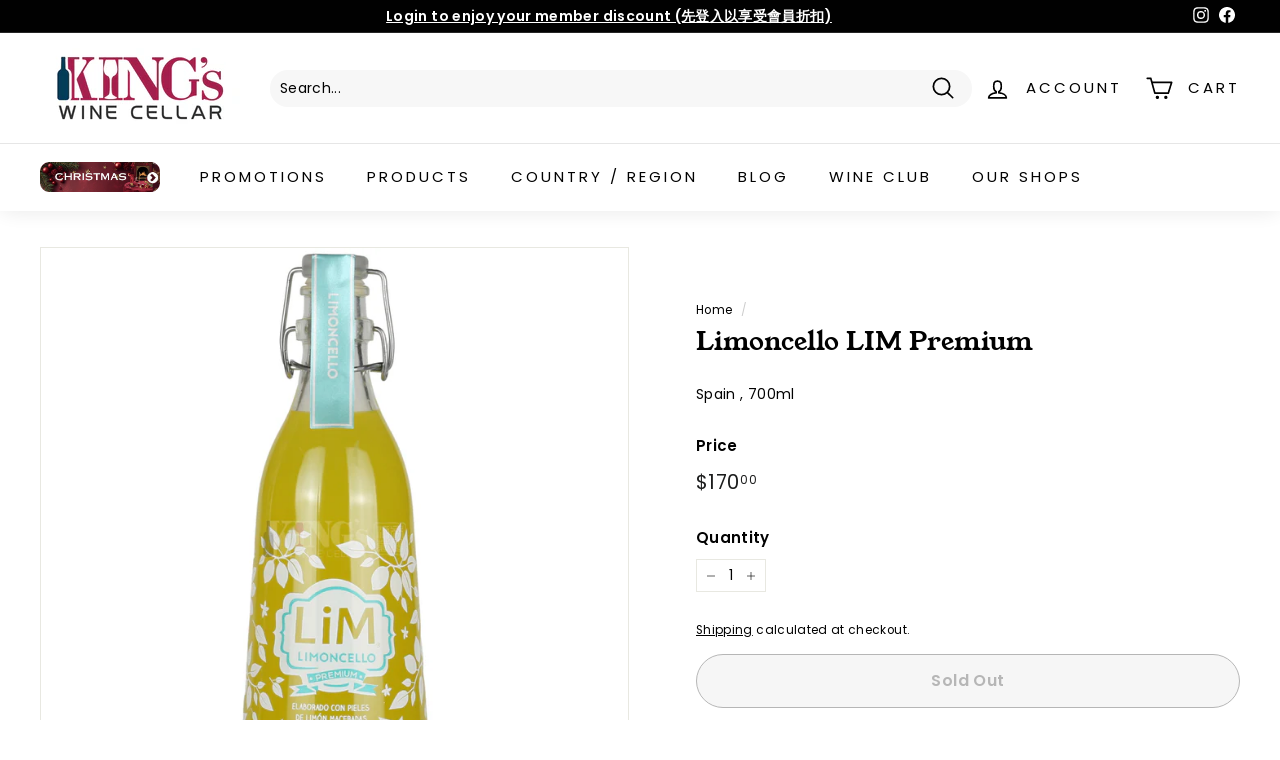

--- FILE ---
content_type: application/javascript
request_url: https://kingswine.hk/apps/sap/1765166682/api/2/3N3aW5lLm15c2hvcGlmeS5jb20=a2luZ.js
body_size: 169200
content:
window.tdfEventHub.TriggerEventOnce('data_app2',{"offers":{"1":{},"2":{},"3":{"103366":{"discount":{"type_id":7,"value":1288},"display_id":4,"id":103366,"message":"Sip \u0026 Celebrate 酒禮套裝 Bundles - $1,288 6-Bottle Set","place_id":0,"product_groups":[{"ids":[4387638935606,6686936498230,9764689248539,9780561477915,9843622871323,9843623002395,9843624116507,9848677302555,9981208101147,9985180565787,10017505673499,10023422984475,10034059673883],"q":6,"type_id":3}],"trigger":{}},"103367":{"discount":{"type_id":7,"value":888},"display_id":5,"id":103367,"message":"Sip \u0026 Celebrate 酒禮套裝 Bundles - $888 2-Bottle Set","place_id":0,"product_groups":[{"ids":[6863187247158,8441213157659,8585744220443,8845677723931,9095605322011,9158001885467,9692516745499,9736431042843,9797726896411,9864793325851,9869067911451,9898442555675,9898620453147,9960131592475,9986888827163,9993633726747,10018405744923],"q":2,"type_id":3}],"trigger":{}},"103368":{"discount":{"type_id":7,"value":1888},"display_id":5,"id":103368,"message":"Sip \u0026 Celebrate 酒禮套裝 Bundles - $1,888 6-Bottle Set","place_id":0,"product_groups":[{"ids":[4594671124534,6841141919798,8336961798427,8585741893915,9095609024795,9651740901659,9710906114331,9732057202971,9798505103643,9798514966811,9865075818779,9920016843035,9929405956379,9948998926619,9960131723547,9963008721179,10023423246619],"q":6,"type_id":3}],"trigger":{}}},"5":{"35939":{"discount":{"type_id":4,"value":"6883268231222"},"first_message":"Purchase $2000 to get Hubert de Bouard Chardonnay","goal":2000,"id":35939,"is_category":true,"message":"{amount} more to get Hubert de Bouard Chardonnay","product_groups":[{"ids":[4704001327158,6542949220406,4528913449014,4726128672822,6660797530166,6863175581750,6672948068406,6844009775158,4471949951030,4387642409014,4387638935606,4253622698038,4179504463926,6770314739766,6640694165558,4885794455606,4742801293366,4742797918262,4698679476278,4441259049014,4253662674998,4253650386998,4253625286710,4179516424246,4179511410742,4179500204086,6635251925046,6536331690038,4859912585270,4810236559414,4582835978294,4471948050486,4457342271542,4441258721334,4387640672310,4265011019830,4264988868662,4253659267126,4253650124854,4253650059318,4253622435894,4253621551158,4253613228086,6814184112182,6812896985142,6812896821302,6812845670454,6812845441078,6812845310006,6812845015094,6812454682678,6812454191158,6812453077046,6812450357302,6802784714806,6801133994038,6793039708214,6792499691574,6792499494966,6791586054198,6789468749878,6788802281526,6783864438838,6783008964662,6782377558070,6781611769910,6754679128118,6742548283446,6741213773878,6720112459830,6704632660022,6702594719798,6695656587318,6686936498230,6682386104374,6682385842230,6682385645622,6682385612854,6666803675190,6662580863030,6654565711926,6653978083382,6652103163958,6651878146102,6651877523510,6651860811830,6651223769142,6650870693942,6650090815542,6647532486710,6646558097462,6643486785590,6643486490678,6636829638710,6633116696630,6631186006070,6626662678582,6623359795254,6619990261814,6616735023158,6616734826550,6613705818166,6610763350070,6609093230646,6605890617398,6601778724918,6600083701814,6595499851830,6589634838582,6587253129270,6575105802294,6569421144118,6549921988662,6541795000374,6538757898294,6538432249910,4917219852342,4916236746806,4913744314422,4913744281654,4911611478070,4911601516598,4911165177910,4898913452086,4892597551158,4890227474486,4873875980342,4869974491190,4859912192054,4845243531318,4836093427766,4830341005366,4810238099510,4810227154998,4810212835382,4777711108150,4777711075382,4716636831798,4713607823414,4701657333814,4687138750518,4676761911350,4673329135670,4662399991862,4662399074358,4596762738742,4594671124534,4587358683190,4587358191670,4587357765686,4582838435894,4541687529526,4519142490166,4504997756982,4496758898742,4496758341686,4483143565366,4477072113718,4471948247094,4454525141046,4454524813366,4441258852406,4435536445494,4435536379958,4431881044022,4431879569462,4431879503926,4431879405622,4431878488118,4431878455350,4431877406774,4431877046326,4387642245174,4387642179638,4387641950262,4387641917494,4387637755958,4387632644150,4387632119862,4264991391798,4253653958710,4253650255926,4253649862710,4253633445942,4253629120566,4253627875382,4253627088950,4253626040374,4253624238134,4253622796342,4253616603190,4179527630902,4179524780086,4179524452406,4179522814006,4179521536054,4179520061494,4179518095414,4179518062646,4179517407286,4179516260406,4179510100022,4179504103478,4179503611958,4179501842486,4179499286582,6826762993718,6829803241526,6830377631798,6840321507382,6841141755958,6841141919798,6841141985334,6841144377398,6841144344630,6841144508470,6841844662326,6842389102646,6844009807926,6844009742390,6848214466614,6856607629366,6857466871862,6862576779318,6863160901686,6863161425974,6863161491510,6863161524278,6863160574006,6863161655350,6863161393206,6863162572854,6863161950262,6863161983030,6863162769462,6863162966070,6863162179638,6863162245174,6863162212406,6863162441782,6863164014646,6863164276790,6863164407862,6863164964918,6863170043958,6863172763702,6863172829238,6863173189686,6863174303798,6863174467638,6863174631478,6863175221302,6863175254070,6863175450678,6863175483446,6863175614518,6863176237110,6863176400950,6863176597558,6863176630326,6863179284534,6863179350070,6863180267574,6863180365878,6863180398646,6863180595254,6863180759094,6863181021238,6863182594102,6863182692406,6863182725174,6863182757942,6863182823478,6863183413302,6863183446070,6863183511606,6863184330806,6863184199734,6863184232502,6863184396342,6863185018934,6863185117238,6863184724022,6863184756790,6863185412150,6863186919478,6863187148854,6863187247158,6863187279926,6863188033590,6863188918326,6863189213238,6863189377078,6863189901366,6863191310390,6863191081014,6863191670838,6863191900214,6863191932982,6863192064054,6863192653878,6863192883254,6863192621110,6863193079862,6863193374774,6863193538614,6863193767990,6863194259510,6863194521654,6863194554422,6863194685494,6863194783798,6863195308086,6863194947638,6863195144246,6863195897910,6863195635766,6863196586038,6863196520502,6863196913718,6863197274166,6863197339702,6863198093366,6863198584886,6863199502390,6863199535158,6863200190518,6863200321590,6863201861686,6863201763382,6863201927222,6863202058294,6863202156598,6863202844726,6863203336246,6863205204022,6863206645814,6863206678582,6863207137334,6863207268406,6863208022070,6863208251446,6863209201718,6863211233334,6863213101110,6863213264950,6863213461558,6863213199414,6863213330486,6863213428790,6863215722550,6863216574518,6863216771126,6863217524790,6863217754166,6863218573366,6863218671670,6863219818550,6863219720246,6863220703286,6863220637750,6863220834358,6863221129270,6863224111158,6863224963126,6863225192502,6863225618486,6863227813942,6863227879478,6863228010550,6863228436534,6863228305462,6863228567606,6863229124662,6863228600374,6863228764214,6867223150646,6867226722358,6868738867254,6870490578998,6872000135222,6872000430134,6872000954422,6872003575862,6872003936310,6875811479606,6875811545142,6875811741750,6875811938358,6875812266038,6875812724790,6875813216310,6875813412918,6875813937206,6876926083126,6879237374006,6879237308470,6879237832758,6881670168630,6883268231222,6883331113014,6883331178550,6883332423734,6883333374006,6883333603382,6883333963830,6883335503926,6883335569462,6884755111990,6884755243062,6884755341366,6884755537974,6884759535670,6885407850550,6885407883318,6885407981622,6887311638582,6887311671350,7981938606363,7983656272155,7986439487771,8004730749211,8004730814747,8004737794331,8006500090139,8006990201115,8006990332187,8006990561563,8011817287963,8017932484891,8024979898651,8024980357403,8024980848923,8024981340443,8025363480859,8026673381659,8031108497691,8031109513499,8031109611803,8031109808411,8031110889755,8031111577883,8031111872795,8031111971099,8031112036635,8035324363035,8035324428571,8037078663451,8037078794523,8037078860059,8037078958363,8037079089435,8037079286043,8037079613723,8037079744795,8037079777563,8037080072475,8037080170779,8037080301851,8037080432923,8037080858907,8037081940251,8039002571035,8042263216411,8042264527131,8042264822043,8042264887579,8042295460123,8042295525659,8043208704283,8043208769819,8043209654555,8054893478171,8055509975323,8055510073627,8055510204699,8055510401307,8055510434075,8056396480795,8056407294235,8064002425115,8070559498523,8070559695131,8070559858971,8070559957275,8070560055579,8073536536859,8074699637019,8074699964699,8074700063003,8074700292379,8074700423451,8074700194075,8074700882203,8074701078811,8074701242651,8074701635867,8074701930779,8074702094619,8090258637083,8095138644251,8095352127771,8095450169627,8098374418715,8104871526683,8105426583835,8105428844827,8105584165147,8113954357531,8113955078427,8113973068059,8116836368667,8123518550299,8123941814555,8125288644891,8125289496859,8125290414363,8125290512667,8125290643739,8125291331867,8125291430171,8125292806427,8125292871963,8125293068571,8125293297947,8125295395099,8137981100315,8149972615451,8149977334043,8150014820635,8159922848027,8173062127899,8173062226203,8173062324507,8194529853723,8197452726555,8197454201115,8200486617371,8200486781211,8200486748443,8215250305307,8232410448155,8233815310619,8233979871515,8233980100891,8241665081627,8242220302619,8242220794139,8242220892443,8242220925211,8242220990747,8242221089051,8242221187355,8242221383963,8242221744411,8242221842715,8242222072091,8242222203163,8242222268699,8243966279963,8246980346139,8254216995099,8275027296539,8275027624219,8275028181275,8275028279579,8281082233115,8282376667419,8282376929563,8282377224475,8282377322779,8282682425627,8287105483035,8295492288795,8295502938395,8295617495323,8295750304027,8300519588123,8310120120603,8312498520347,8312499831067,8312504090907,8331354931483,8331357126939,8335194521883,8335195865371,8336880402715,8336895934747,8336921297179,8336939483419,8336939745563,8336940728603,8336960749851,8336961208603,8336961339675,8336961798427,8340365738267,8343268819227,8346758185243,8346758283547,8346758709531,8346758906139,8346759102747,8346956923163,8347192230171,8348341436699,8348359229723,8348362015003,8349543661851,8349544120603,8349544382747,8349550739739,8353512653083,8355406676251,8356468883739,8356468916507,8367845310747,8392634499355,8392634564891,8392637382939,8400558031131,8400558162203,8400559341851,8400559440155,8400559538459,8402728419611,8402734285083,8402734416155,8402734448923,8402734514459,8402734776603,8402734874907,8415232131355,8416680149275,8416713212187,8416714850587,8416740475163,8416757973275,8416762265883,8430416527643,8436662501659,8441117901083,8441118720283,8441119834395,8441120194843,8441121145115,8441138020635,8441138348315,8441156632859,8441156993307,8441171443995,8441213157659,8441213976859,8441214763291,8441215090971,8441215484187,8441257984283,8441258541339,8441258770715,8441259032859,8441260900635,8441261457691,8441270567195,8441271058715,8441271550235,8451217096987,8454434226459,8493905936667,8493957513499,8493957644571,8493957841179,8493986971931,8493987135771,8493987332379,8493987561755,8493987823899,8506909294875,8513108672795,8513108738331,8513108803867,8513108836635,8515275456795,8515276636443,8515278438683,8515278471451,8515286860059,8515286991131,8515287679259,8515288236315,8515290333467,8515290431771,8515290595611,8515290628379,8527032156443,8527037497627,8531361562907,8555449221403,8555449286939,8558604189979,8558608711963,8558608810267,8566933717275,8567156474139,8580877254939,8585741893915,8585744220443,8585759195419,8606167236891,8606168023323,8606168285467,8606169530651,8606169956635,8606214258971,8606215274779,8606265147675,8606268784923,8606269571355,8606270947611,8606271930651,8606304960795,8606309122331,8606309843227,8606310760731,8606311416091,8606340350235,8606376755483,8606427087131,8611923460379,8662799155483,8662826975515,8662827761947,8662853910811,8662897066267,8663073980699,8663086268699,8685357793563,8685906133275,8694843146523,8723789644059,8723793150235,8723796099355,8723796132123,8723797999899,8723800949019,8723803341083,8733608345883,8747475009819,8789950136603,8789950202139,8789950300443,8789950333211,8789974352155,8789975335195,8789988770075,8789988802843,8789988901147,8789988966683,8797206053147,8797213491483,8797240557851,8798564581659,8798582964507,8815532212507,8819326681371,8821677490459,8824283398427,8824285069595,8828287484187,8828287615259,8828288172315,8828288532763,8828288893211,8828288925979,8828290728219,8828290793755,8828290924827,8828291055899,8828291580187,8828291612955,8828291809563,8828291842331,8828293579035,8828294627611,8828315402523,8828315566363,8829691887899,8832347570459,8832367493403,8832367657243,8832374145307,8832393642267,8832393806107,8832393937179,8832394002715,8832394133787,8834680291611,8839809630491,8843140333851,8843144462619,8843149705499,8843150328091,8843207508251,8844572950811,8844575703323,8844861210907,8845650723099,8845653213467,8845654655259,8845668319515,8845670973723,8845674021147,8845677723931,8845677756699,8845677822235,8845680312603,8845682245915,8845682737435,8845682835739,8845683294491,8845683327259,8845685424411,8845688340763,8845688504603,8845692535067,8845694763291,8845694796059,8845694959899,8845695025435,8845695058203,8845695156507,8851910131995,8851912524059,8851912950043,8856924291355,8860533850395,8862457168155,8867189358875,8871681458459,8875253727515,8876329042203,8876329074971,8876329140507,8876329304347,8876329369883,8876333629723,8876337037595,8880039559451,8880039788827,8880039854363,8880041296155,8880045752603,8880045818139,8880054010139,8880063676699,8883844448539,8883989250331,8891803009307,8895905071387,8897384284443,8902587154715,8904606515483,8905270788379,8905270821147,8914902024475,8915911573787,8918517940507,8918518595867,8918519513371,8918714384667,8919132930331,8924920938779,8924925100315,8924929327387,8924931227931,8924931293467,8924931817755,8924931850523,8924931916059,8924932014363,8924939813147,8924940730651,8924943319323,8924945252635,8924945613083,8924945645851,8924945711387,8924945809691,8924945940763,8924945973531,8924946006299,8924948955419,8924948988187,8924949053723,8924949119259,8924950659355,8924950757659,8924951281947,8924951576859,8928933478683,8928934723867,8929014612251,8930703376667,8930704163099,8948072087835,8949174010139,8950178349339,8950178382107,8951511023899,8951514235163,8951515250971,8951515447579,8951518396699,8951522722075,8951894147355,8954665763099,8965521211675,8965521572123,8965521735963,8965523898651,8965524881691,8965527470363,8966783107355,8966783205659,8976815718683,8977248977179,8977253794075,9002868834587,9043638944027,9050166722843,9050173407515,9050174193947,9063397982491,9064517501211,9068954616091,9068954878235,9068954911003,9068955009307,9068994527515,9075089080603,9075563036955,9075563364635,9075563757851,9080205213979,9084735062299,9084751970587,9084758065435,9086314971419,9086324900123,9086335320347,9086335746331,9086335844635,9086335942939,9086335975707,9086336139547,9086336434459,9086336631067,9086370709787,9086382211355,9086383358235,9086383391003,9086400856347,9086400921883,9095599718683,9095605223707,9095605322011,9095609024795,9095789117723,9098029596955,9098031169819,9105488871707,9111251124507,9111292150043,9131873370395,9132103008539,9136617980187,9145809797403,9145827295515,9157987533083,9157995299099,9158000607515,9158001819931,9158001885467,9158002376987,9158002442523,9158002671899,9158002802971,9158002901275,9158003032347,9158003065115,9158075056411,9158075449627,9158084296987,9158115885339,9158189154587,9158189580571,9158202753307,9158203212059,9158206882075,9158208684315,9158216122651,9158247153947,9158266781979,9158269239579,9158296011035,9158297780507,9158317015323,9158317113627,9158643581211,9162312614171,9179085078811,9184112214299,9190805668123,9210882031899,9244502851867,9244504228123,9244504850715,9244513272091,9244513501467,9244513730843,9244513861915,9244527165723,9244547383579,9244548628763,9244664627483,9245880025371,9258123886875,9265558094107,9265577034011,9266501288219,9274262815003,9331693682971,9359566504219,9368148148507,9368151982363,9368173642011,9368250089755,9368250712347,9368278204699,9370308935963,9423338570011,9501266411803,9501288366363,9501288726811,9524538867995,9524539097371,9529370902811,9529441485083,9552401400091,9552402022683,9552402088219,9552402645275,9552480436507,9552481222939,9552481321243,9568520208667,9587589480731,9587602719003,9587602882843,9587616940315,9587617169691,9587659571483,9593718276379,9597880664347,9603009413403,9607637401883,9608739160347,9608747712795,9608750006555,9610155720987,9610417275163,9610465837339,9611211145499,9611219534107,9611228283163,9611229462811,9614241759515,9614241890587,9614241923355,9614241988891,9614242152731,9614242513179,9614242545947,9614242644251,9614242873627,9614245036315,9614245363995,9614245593371,9614245888283,9614245921051,9614245953819,9614246084891,9614246215963,9614249263387,9614249394459,9614249427227,9614249492763,9614249558299,9614249623835,9615053652251,9615053685019,9622177874203,9625929646363,9631371985179,9643960992027,9650352914715,9651740901659,9651740999963,9651741065499,9670361121051,9670361252123,9670361350427,9670371705115,9670374129947,9670374228251,9670378553627,9670902743323,9681846010139,9681871929627,9681872060699,9684259504411,9685781545243,9690145423643,9692137619739,9692513829147,9692516745499,9693445292315,9697902264603,9697910685979,9698929705243,9700118200603,9700127015195,9700127310107,9701599019291,9701599084827,9702833422619,9702834143515,9702834176283,9702834962715,9702835880219,9702835912987,9702836044059,9704012939547,9704013365531,9704013463835,9704013562139,9704013627675,9704013660443,9704013725979,9704013758747,9704013824283,9704013857051,9704013889819,9704014545179,9704014577947,9704014610715,9706863526171,9710902771995,9710903951643,9710905164059,9710905229595,9710906081563,9710906114331,9710906245403,9710906278171,9710906343707,9712584950043,9712587243803,9712588751131,9712591667483,9712591700251,9713934729499,9715157467419,9715157500187,9715157532955,9717401485595,9717402665243,9717403582747,9717403746587,9717403975963,9717675327771,9719265100059,9719265165595,9719268901147,9719268933915,9719269032219,9719269130523,9719280795931,9719280861467,9719280927003,9719280992539,9719281385755,9720663769371,9720814174491,9722039927067,9722040647963,9722468434203,9723497152795,9728211222811,9728211288347,9732053532955,9732053598491,9732053664027,9732053795099,9732053860635,9732054024475,9732054122779,9732054286619,9732054647067,9732057202971,9733251399963,9733406392603,9736431042843,9737247457563,9737247490331,9737247850779,9737247883547,9739243749659,9739961139483,9739965006107,9741242007835,9742452654363,9742468645147,9743990456603,9744029384987,9744032203035,9744034758939,9744048062747,9745986912539,9745988911387,9745994088731,9745994350875,9747066290459,9747066323227,9747070484763,9747070517531,9747070615835,9747070681371,9747070943515,9747070976283,9747071172891,9747071205659,9747071238427,9747071271195,9747071303963,9747071336731,9747071369499,9747071500571,9747071533339,9747072909595,9747077005595,9747077038363,9747077071131,9747077103899,9747077267739,9747077300507,9747078643995,9747078775067,9747078938907,9747079168283,9750235742491,9753386320155,9753856213275,9758170480923,9758170710299,9760160481563,9760161464603,9760163201307,9763291562267,9763295068443,9763605184795,9764198777115,9764689248539,9764798497051,9768582480155,9768585756955,9768683602203,9771037098267,9772879675675,9772879708443,9772879773979,9773417136411,9774179713307,9774472266011,9775047311643,9775047442715,9775049572635,9775049605403,9775049834779,9775049900315,9775049933083,9775051047195,9775051079963,9775055274267,9775055503643,9775055536411,9775055569179,9775059173659,9775059501339,9775059665179,9775060058395,9775061532955,9775061664027,9775063826715,9775064252699,9775064318235,9775064351003,9775064416539,9775064449307,9775064482075,9775064547611,9775064613147,9775793701147,9775969796379,9775970353435,9777833640219,9777954291995,9778613780763,9778628952347,9778629312795,9778630525211,9778634162459,9778634948891,9778993103131,9779766264091,9779766296859,9779766362395,9779776553243,9779776586011,9780561477915,9780567474459,9780567736603,9780567834907,9780801536283,9781994422555,9782423290139,9782869983515,9782873391387,9783054270747,9786095632667,9786096550171,9786096681243,9786096812315,9786096877851,9786096910619,9786097008923,9786097205531,9786097271067,9786097303835,9786097369371,9786097402139,9786097434907,9786097500443,9786098483483,9786099564827,9786100416795,9786100449563,9786101596443,9787754086683,9790304616731,9792000000283,9792103416091,9793101857051,9795125707035,9796744184091,9797715886363,9797715951899,9797716279579,9797719228699,9797719654683,9797726798107,9797726863643,9797726896411,9797735973147,9797736071451,9797736136987,9797736202523,9797736235291,9797743149339,9798505103643,9798505693467,9798506447131,9798514934043,9798514966811,9798514999579,9801228026139,9801228124443,9802642456859,9802642522395,9802642555163,9802642620699,9803295818011,9803295850779,9803298341147,9804110856475,9804615745819,9804615811355,9804627837211,9808811098395,9808813752603,9808936304923,9810094031131,9810094522651,9810724225307,9810779308315,9811412844827,9811419627803,9811419791643,9811419824411,9811419857179,9811420086555,9811420119323,9811420283163,9811420643611,9811420676379,9811421397275,9811421430043,9811421528347,9811421561115,9811421626651,9811421692187,9812632437019,9813329707291,9813329740059,9813329805595,9813329871131,9813329936667,9813329969435,9813330100507,9813330133275,9813330198811,9813335212315,9813335277851,9813338751259,9813374959899,9813375975707,9814327951643,9814550184219,9816166859035,9818359824667,9821624172827,9821628989723,9821668376859,9822362927387,9823298486555,9825515798811,9825519730971,9826652193051,9827405005083,9827406643483,9827408937243,9827761422619,9828857446683,9828861804827,9828864229659,9828864295195,9833413706011,9834195616027,9837088145691,9837088440603,9837200310555,9841481908507,9841481941275,9841481974043,9841482137883,9841482236187,9841482367259,9841482400027,9841482432795,9841482465563,9841482531099,9841482563867,9841482662171,9843602653467,9843622871323,9843623002395,9843623985435,9843624116507,9843624280347,9846214197531,9847752720667,9847752818971,9847753507099,9847753605403,9847753638171,9847753703707,9847753736475,9847755735323,9847756718363,9847756751131,9847758586139,9847758684443,9847758717211,9847758782747,9847759241499,9847760584987,9847760781595,9847762092315,9848677302555,9848677368091,9848678580507,9848678613275,9848679170331,9848679629083,9848680415515,9851735736603,9852520923419,9852526493979,9852527640859,9852528754971,9852528820507,9852528886043,9852531736859,9852531933467,9852533080347,9852534685979,9854621384987,9854622466331,9854622499099,9854622597403,9854733353243,9854733418779,9854733582619,9855540199707,9855540986139,9855541510427,9855542264091,9857133150491,9858148729115,9858870214939,9859882025243,9859882123547,9859882156315,9859882221851,9859882320155,9859882385691,9859882451227,9864791032091,9864791130395,9864791261467,9864793063707,9864793194779,9864793325851,9864793882907,9864794407195,9864794505499,9864795357467,9864795390235,9864795619611,9864795685147,9865067233563,9865075818779,9865080766747,9865528639771,9866433036571,9866435264795,9866436346139,9866436772123,9867099603227,9867703681307,9867704467739,9867704500507,9867704664347,9867704697115,9867704729883,9867704762651,9867704893723,9869067911451,9869505724699,9869555990811,9869561463067,9869565002011,9869565165851,9869565362459,9871046443291,9875383746843,9875416219931,9875501089051,9875501711643,9875523698971,9876046053659,9876104544539,9877484241179,9877484273947,9877484306715,9877484536091,9877484699931,9877484732699,9877484765467,9877484798235,9877484863771,9877484929307,9877484994843,9877485027611,9877485060379,9877485158683,9877485191451,9877485256987,9877487452443,9877487583515,9877487714587,9877487878427,9878993961243,9878994026779,9878994092315,9878994125083,9879759683867,9879759716635,9879759749403,9879759847707,9879818174747,9879823581467,9879824302363,9880697045275,9880697078043,9880697504027,9885009248539,9885048733979,9885441589531,9888120439067,9888248791323,9890410627355,9890410660123,9890412003611,9890412396827,9890413248795,9890413281563,9892360519963,9894679773467,9896278753563,9896278786331,9896278884635,9896279015707,9896366211355,9896366342427,9896366375195,9896366440731,9896366735643,9896366801179,9896366866715,9896815132955,9896818311451,9896819228955,9896819261723,9897544810779,9897544843547,9897546318107,9897546449179,9897548775707,9898442162459,9898442227995,9898442260763,9898442293531,9898442326299,9898442359067,9898442424603,9898442457371,9898442490139,9898442522907,9898442555675,9898442588443,9898442621211,9898442653979,9898442686747,9898442719515,9898442752283,9898442785051,9898442817819,9898442850587,9898442883355,9898442981659,9898445144347,9898620453147,9901850493211,9901850525979,9901856817435,9901895581979,9902585250075,9903462908187,9907293749531,9907344048411,9907347259675,9907412467995,9910709420315,9910709485851,9910710370587,9910710993179,9910711091483,9910711124251,9912002642203,9913742721307,9913860522267,9915269349659,9920016843035,9921534722331,9921534787867,9921541112091,9921541177627,9921876033819,9924460544283,9924461822235,9925216895259,9928876884251,9928878784795,9929399075099,9929405956379,9929507471643,9929508225307,9929508782363,9929543450907,9930055024923,9931133845787,9931206033691,9931206164763,9931206951195,9931281269019,9932965576987,9934336557339,9935454109979,9937491067163,9943734714651,9944703271195,9947165589787,9947165753627,9947170504987,9948075852059,9948144697627,9948998926619,9948999057691,9949104177435,9950141382939,9950141448475,9950141481243,9950141546779,9950141972763,9950142071067,9950142103835,9950793335067,9950991384859,9950991515931,9952042516763,9952042680603,9952043303195,9952043368731,9952045203739,9955797958939,9956121280795,9956121411867,9959753810203,9959786184987,9959786283291,9960131592475,9960131658011,9960131723547,9960135262491,9960136769819,9961818226971,9962506977563,9962532864283,9963008655643,9963008688411,9963008721179,9963077140763,9963077566747,9963079434523,9963079500059,9963916394779,9964399034651,9971284640027,9971284705563,9972185497883,9981207806235,9981207937307,9981207970075,9981208002843,9981208035611,9981208101147,9981208133915,9981208199451,9981208232219,9981208264987,9981208297755,9981210132763,9981210198299,9981210231067,9985179975963,9985180041499,9985180107035,9985180172571,9985180238107,9985180336411,9985180401947,9985180467483,9985180565787,9985180631323,9985180729627,9986620948763,9986621047067,9986628387099,9986628452635,9986628518171,9986628550939,9986628813083,9986888827163,9986897117467,9986909176091,9988465000731,9988504387867,9988632183067,9988781080859,9988890099995,9988901241115,9989641371931,9992820523291,9992820556059,9992820785435,9992821113115,9992821276955,9992821539099,9992825733403,9992827601179,9992827666715,9992827699483,9992827765019,9992827863323,9992827896091,9992827928859,9992828027163,9992828092699,9993633628443,9993633661211,9993633726747,9993633759515,9993633857819,9993633890587,9993633923355,9993633956123,9994687709467,9994687938843,9996516032795,10004056965403,10004056998171,10004057030939,10004057096475,10004057129243,10004057162011,10004059095323,10004059259163,10004134002971,10004135313691,10004149371163,10004168278299,10004214513947,10004215103771,10004217626907,10004229816603,10004254687515,10004255539483,10005318402331,10005341503771,10005343011099,10008360452379,10008360550683,10008360616219,10008368087323,10008370381083,10008372969755,10012124381467,10012124414235,10012125593883,10012125659419,10012255846683,10012879225115,10012883910939,10013664084251,10013664477467,10013664575771,10013664805147,10017505673499,10018370552091,10018402533659,10018403549467,10018405679387,10018405744923,10018405777691,10018535604507,10018535702811,10018535735579,10018535801115,10018933211419,10018933309723,10018933342491,10018933506331,10018934522139,10018935669019,10018935865627,10018938159387,10018938192155,10018939142427,10018941305115,10018941337883,10018941370651,10018941403419,10018941468955,10018941501723,10018941534491,10018941567259,10018941600027,10019869294875,10019869622555,10019869851931,10019869884699,10019869917467,10019869983003,10019870048539,10019870245147,10019870277915,10019871850779,10021122703643,10021798936859,10023422984475,10023423017243,10023423050011,10023423115547,10023423181083,10023423213851,10033520083227,10033520115995,10034059673883,10034062983451,10034063180059,10034063311131,10034063900955,10034064195867,10036120322331,10036120879387,10039118528795,10039119085851,10039122919707,10039124263195,10039172890907,10039172923675,10040347066651,10042500514075,10042500972827,10042501234971,10042501300507,10042501366043,10042501398811,10042501431579,10042501464347,10042501497115,10042502807835,10042502873371,10042502906139,10042502938907,10042504020251,10042504511771,10042504544539,10042505986331,10042506248475,10044036612379,10044077441307,10045135159579,10045288120603,10045839016219,10045841703195,10045841801499,10045842129179,10049441464603,10049441661211,10049506574619,10049765966107,10052317872411,10054180405531,10060574523675,10062704574747,10070714417435],"type_id":3}],"trigger":{"max_cart":3999,"product_groups":[{"ids":[4704001327158,6542949220406,4528913449014,4726128672822,6660797530166,6863175581750,6672948068406,6844009775158,4471949951030,4387642409014,4387638935606,4253622698038,4179504463926,6770314739766,6640694165558,4885794455606,4742801293366,4742797918262,4698679476278,4441259049014,4253662674998,4253650386998,4253625286710,4179516424246,4179511410742,4179500204086,6635251925046,6536331690038,4859912585270,4810236559414,4582835978294,4471948050486,4457342271542,4441258721334,4387640672310,4265011019830,4264988868662,4253659267126,4253650124854,4253650059318,4253622435894,4253621551158,4253613228086,6814184112182,6812896985142,6812896821302,6812845670454,6812845441078,6812845310006,6812845015094,6812454682678,6812454191158,6812453077046,6812450357302,6802784714806,6801133994038,6793039708214,6792499691574,6792499494966,6791586054198,6789468749878,6788802281526,6783864438838,6783008964662,6782377558070,6781611769910,6754679128118,6742548283446,6741213773878,6720112459830,6704632660022,6702594719798,6695656587318,6686936498230,6682386104374,6682385842230,6682385645622,6682385612854,6666803675190,6662580863030,6654565711926,6653978083382,6652103163958,6651878146102,6651877523510,6651860811830,6651223769142,6650870693942,6650090815542,6647532486710,6646558097462,6643486785590,6643486490678,6636829638710,6633116696630,6631186006070,6626662678582,6623359795254,6619990261814,6616735023158,6616734826550,6613705818166,6610763350070,6609093230646,6605890617398,6601778724918,6600083701814,6595499851830,6589634838582,6587253129270,6575105802294,6569421144118,6549921988662,6541795000374,6538757898294,6538432249910,4917219852342,4916236746806,4913744314422,4913744281654,4911611478070,4911601516598,4911165177910,4898913452086,4892597551158,4890227474486,4873875980342,4869974491190,4859912192054,4845243531318,4836093427766,4830341005366,4810238099510,4810227154998,4810212835382,4777711108150,4777711075382,4716636831798,4713607823414,4701657333814,4687138750518,4676761911350,4673329135670,4662399991862,4662399074358,4596762738742,4594671124534,4587358683190,4587358191670,4587357765686,4582838435894,4541687529526,4519142490166,4504997756982,4496758898742,4496758341686,4483143565366,4477072113718,4471948247094,4454525141046,4454524813366,4441258852406,4435536445494,4435536379958,4431881044022,4431879569462,4431879503926,4431879405622,4431878488118,4431878455350,4431877406774,4431877046326,4387642245174,4387642179638,4387641950262,4387641917494,4387637755958,4387632644150,4387632119862,4264991391798,4253653958710,4253650255926,4253649862710,4253633445942,4253629120566,4253627875382,4253627088950,4253626040374,4253624238134,4253622796342,4253616603190,4179527630902,4179524780086,4179524452406,4179522814006,4179521536054,4179520061494,4179518095414,4179518062646,4179517407286,4179516260406,4179510100022,4179504103478,4179503611958,4179501842486,4179499286582,6826762993718,6829803241526,6830377631798,6840321507382,6841141755958,6841141919798,6841141985334,6841144377398,6841144344630,6841144508470,6841844662326,6842389102646,6844009807926,6844009742390,6848214466614,6856607629366,6857466871862,6862576779318,6863160901686,6863161425974,6863161491510,6863161524278,6863160574006,6863161655350,6863161393206,6863162572854,6863161950262,6863161983030,6863162769462,6863162966070,6863162179638,6863162245174,6863162212406,6863162441782,6863164014646,6863164276790,6863164407862,6863164964918,6863170043958,6863172763702,6863172829238,6863173189686,6863174303798,6863174467638,6863174631478,6863175221302,6863175254070,6863175450678,6863175483446,6863175614518,6863176237110,6863176400950,6863176597558,6863176630326,6863179284534,6863179350070,6863180267574,6863180365878,6863180398646,6863180595254,6863180759094,6863181021238,6863182594102,6863182692406,6863182725174,6863182757942,6863182823478,6863183413302,6863183446070,6863183511606,6863184330806,6863184199734,6863184232502,6863184396342,6863185018934,6863185117238,6863184724022,6863184756790,6863185412150,6863186919478,6863187148854,6863187247158,6863187279926,6863188033590,6863188918326,6863189213238,6863189377078,6863189901366,6863191310390,6863191081014,6863191670838,6863191900214,6863191932982,6863192064054,6863192653878,6863192883254,6863192621110,6863193079862,6863193374774,6863193538614,6863193767990,6863194259510,6863194521654,6863194554422,6863194685494,6863194783798,6863195308086,6863194947638,6863195144246,6863195897910,6863195635766,6863196586038,6863196520502,6863196913718,6863197274166,6863197339702,6863198093366,6863198584886,6863199502390,6863199535158,6863200190518,6863200321590,6863201861686,6863201763382,6863201927222,6863202058294,6863202156598,6863202844726,6863203336246,6863205204022,6863206645814,6863206678582,6863207137334,6863207268406,6863208022070,6863208251446,6863209201718,6863211233334,6863213101110,6863213264950,6863213461558,6863213199414,6863213330486,6863213428790,6863215722550,6863216574518,6863216771126,6863217524790,6863217754166,6863218573366,6863218671670,6863219818550,6863219720246,6863220703286,6863220637750,6863220834358,6863221129270,6863224111158,6863224963126,6863225192502,6863225618486,6863227813942,6863227879478,6863228010550,6863228436534,6863228305462,6863228567606,6863229124662,6863228600374,6863228764214,6867223150646,6867226722358,6868738867254,6870490578998,6872000135222,6872000430134,6872000954422,6872003575862,6872003936310,6875811479606,6875811545142,6875811741750,6875811938358,6875812266038,6875812724790,6875813216310,6875813412918,6875813937206,6876926083126,6879237374006,6879237308470,6879237832758,6881670168630,6883268231222,6883331113014,6883331178550,6883332423734,6883333374006,6883333603382,6883333963830,6883335503926,6883335569462,6884755111990,6884755243062,6884755341366,6884755537974,6884759535670,6885407850550,6885407883318,6885407981622,6887311638582,6887311671350,7981938606363,7983656272155,7986439487771,8004730749211,8004730814747,8004737794331,8006500090139,8006990201115,8006990332187,8006990561563,8011817287963,8017932484891,8024979898651,8024980357403,8024980848923,8024981340443,8025363480859,8026673381659,8031108497691,8031109513499,8031109611803,8031109808411,8031110889755,8031111577883,8031111872795,8031111971099,8031112036635,8035324363035,8035324428571,8037078663451,8037078794523,8037078860059,8037078958363,8037079089435,8037079286043,8037079613723,8037079744795,8037079777563,8037080072475,8037080170779,8037080301851,8037080432923,8037080858907,8037081940251,8039002571035,8042263216411,8042264527131,8042264822043,8042264887579,8042295460123,8042295525659,8043208704283,8043208769819,8043209654555,8054893478171,8055509975323,8055510073627,8055510204699,8055510401307,8055510434075,8056396480795,8056407294235,8064002425115,8070559498523,8070559695131,8070559858971,8070559957275,8070560055579,8073536536859,8074699637019,8074699964699,8074700063003,8074700292379,8074700423451,8074700194075,8074700882203,8074701078811,8074701242651,8074701635867,8074701930779,8074702094619,8090258637083,8095138644251,8095352127771,8095450169627,8098374418715,8104871526683,8105426583835,8105428844827,8105584165147,8113954357531,8113955078427,8113973068059,8116836368667,8123518550299,8123941814555,8125288644891,8125289496859,8125290414363,8125290512667,8125290643739,8125291331867,8125291430171,8125292806427,8125292871963,8125293068571,8125293297947,8125295395099,8137981100315,8149972615451,8149977334043,8150014820635,8159922848027,8173062127899,8173062226203,8173062324507,8194529853723,8197452726555,8197454201115,8200486617371,8200486781211,8200486748443,8215250305307,8232410448155,8233815310619,8233979871515,8233980100891,8241665081627,8242220302619,8242220794139,8242220892443,8242220925211,8242220990747,8242221089051,8242221187355,8242221383963,8242221744411,8242221842715,8242222072091,8242222203163,8242222268699,8243966279963,8246980346139,8254216995099,8275027296539,8275027624219,8275028181275,8275028279579,8281082233115,8282376667419,8282376929563,8282377224475,8282377322779,8282682425627,8287105483035,8295492288795,8295502938395,8295617495323,8295750304027,8300519588123,8310120120603,8312498520347,8312499831067,8312504090907,8331354931483,8331357126939,8335194521883,8335195865371,8336880402715,8336895934747,8336921297179,8336939483419,8336939745563,8336940728603,8336960749851,8336961208603,8336961339675,8336961798427,8340365738267,8343268819227,8346758185243,8346758283547,8346758709531,8346758906139,8346759102747,8346956923163,8347192230171,8348341436699,8348359229723,8348362015003,8349543661851,8349544120603,8349544382747,8349550739739,8353512653083,8355406676251,8356468883739,8356468916507,8367845310747,8392634499355,8392634564891,8392637382939,8400558031131,8400558162203,8400559341851,8400559440155,8400559538459,8402728419611,8402734285083,8402734416155,8402734448923,8402734514459,8402734776603,8402734874907,8415232131355,8416680149275,8416713212187,8416714850587,8416740475163,8416757973275,8416762265883,8430416527643,8436662501659,8441117901083,8441118720283,8441119834395,8441120194843,8441121145115,8441138020635,8441138348315,8441156632859,8441156993307,8441171443995,8441213157659,8441213976859,8441214763291,8441215090971,8441215484187,8441257984283,8441258541339,8441258770715,8441259032859,8441260900635,8441261457691,8441270567195,8441271058715,8441271550235,8451217096987,8454434226459,8493905936667,8493957513499,8493957644571,8493957841179,8493986971931,8493987135771,8493987332379,8493987561755,8493987823899,8506909294875,8513108672795,8513108738331,8513108803867,8513108836635,8515275456795,8515276636443,8515278438683,8515278471451,8515286860059,8515286991131,8515287679259,8515288236315,8515290333467,8515290431771,8515290595611,8515290628379,8527032156443,8527037497627,8531361562907,8555449221403,8555449286939,8558604189979,8558608711963,8558608810267,8566933717275,8567156474139,8580877254939,8585741893915,8585744220443,8585759195419,8606167236891,8606168023323,8606168285467,8606169530651,8606169956635,8606214258971,8606215274779,8606265147675,8606268784923,8606269571355,8606270947611,8606271930651,8606304960795,8606309122331,8606309843227,8606310760731,8606311416091,8606340350235,8606376755483,8606427087131,8611923460379,8662799155483,8662826975515,8662827761947,8662853910811,8662897066267,8663073980699,8663086268699,8685357793563,8685906133275,8694843146523,8723789644059,8723793150235,8723796099355,8723796132123,8723797999899,8723800949019,8723803341083,8733608345883,8747475009819,8789950136603,8789950202139,8789950300443,8789950333211,8789974352155,8789975335195,8789988770075,8789988802843,8789988901147,8789988966683,8797206053147,8797213491483,8797240557851,8798564581659,8798582964507,8815532212507,8819326681371,8821677490459,8824283398427,8824285069595,8828287484187,8828287615259,8828288172315,8828288532763,8828288893211,8828288925979,8828290728219,8828290793755,8828290924827,8828291055899,8828291580187,8828291612955,8828291809563,8828291842331,8828293579035,8828294627611,8828315402523,8828315566363,8829691887899,8832347570459,8832367493403,8832367657243,8832374145307,8832393642267,8832393806107,8832393937179,8832394002715,8832394133787,8834680291611,8839809630491,8843140333851,8843144462619,8843149705499,8843150328091,8843207508251,8844572950811,8844575703323,8844861210907,8845650723099,8845653213467,8845654655259,8845668319515,8845670973723,8845674021147,8845677723931,8845677756699,8845677822235,8845680312603,8845682245915,8845682737435,8845682835739,8845683294491,8845683327259,8845685424411,8845688340763,8845688504603,8845692535067,8845694763291,8845694796059,8845694959899,8845695025435,8845695058203,8845695156507,8851910131995,8851912524059,8851912950043,8856924291355,8860533850395,8862457168155,8867189358875,8871681458459,8875253727515,8876329042203,8876329074971,8876329140507,8876329304347,8876329369883,8876333629723,8876337037595,8880039559451,8880039788827,8880039854363,8880041296155,8880045752603,8880045818139,8880054010139,8880063676699,8883844448539,8883989250331,8891803009307,8895905071387,8897384284443,8902587154715,8904606515483,8905270788379,8905270821147,8914902024475,8915911573787,8918517940507,8918518595867,8918519513371,8918714384667,8919132930331,8924920938779,8924925100315,8924929327387,8924931227931,8924931293467,8924931817755,8924931850523,8924931916059,8924932014363,8924939813147,8924940730651,8924943319323,8924945252635,8924945613083,8924945645851,8924945711387,8924945809691,8924945940763,8924945973531,8924946006299,8924948955419,8924948988187,8924949053723,8924949119259,8924950659355,8924950757659,8924951281947,8924951576859,8928933478683,8928934723867,8929014612251,8930703376667,8930704163099,8948072087835,8949174010139,8950178349339,8950178382107,8951511023899,8951514235163,8951515250971,8951515447579,8951518396699,8951522722075,8951894147355,8954665763099,8965521211675,8965521572123,8965521735963,8965523898651,8965524881691,8965527470363,8966783107355,8966783205659,8976815718683,8977248977179,8977253794075,9002868834587,9043638944027,9050166722843,9050173407515,9050174193947,9063397982491,9064517501211,9068954616091,9068954878235,9068954911003,9068955009307,9068994527515,9075089080603,9075563036955,9075563364635,9075563757851,9080205213979,9084735062299,9084751970587,9084758065435,9086314971419,9086324900123,9086335320347,9086335746331,9086335844635,9086335942939,9086335975707,9086336139547,9086336434459,9086336631067,9086370709787,9086382211355,9086383358235,9086383391003,9086400856347,9086400921883,9095599718683,9095605223707,9095605322011,9095609024795,9095789117723,9098029596955,9098031169819,9105488871707,9111251124507,9111292150043,9131873370395,9132103008539,9136617980187,9145809797403,9145827295515,9157987533083,9157995299099,9158000607515,9158001819931,9158001885467,9158002376987,9158002442523,9158002671899,9158002802971,9158002901275,9158003032347,9158003065115,9158075056411,9158075449627,9158084296987,9158115885339,9158189154587,9158189580571,9158202753307,9158203212059,9158206882075,9158208684315,9158216122651,9158247153947,9158266781979,9158269239579,9158296011035,9158297780507,9158317015323,9158317113627,9158643581211,9162312614171,9179085078811,9184112214299,9190805668123,9210882031899,9244502851867,9244504228123,9244504850715,9244513272091,9244513501467,9244513730843,9244513861915,9244527165723,9244547383579,9244548628763,9244664627483,9245880025371,9258123886875,9265558094107,9265577034011,9266501288219,9274262815003,9331693682971,9359566504219,9368148148507,9368151982363,9368173642011,9368250089755,9368250712347,9368278204699,9370308935963,9423338570011,9501266411803,9501288366363,9501288726811,9524538867995,9524539097371,9529370902811,9529441485083,9552401400091,9552402022683,9552402088219,9552402645275,9552480436507,9552481222939,9552481321243,9568520208667,9587589480731,9587602719003,9587602882843,9587616940315,9587617169691,9587659571483,9593718276379,9597880664347,9603009413403,9607637401883,9608739160347,9608747712795,9608750006555,9610155720987,9610417275163,9610465837339,9611211145499,9611219534107,9611228283163,9611229462811,9614241759515,9614241890587,9614241923355,9614241988891,9614242152731,9614242513179,9614242545947,9614242644251,9614242873627,9614245036315,9614245363995,9614245593371,9614245888283,9614245921051,9614245953819,9614246084891,9614246215963,9614249263387,9614249394459,9614249427227,9614249492763,9614249558299,9614249623835,9615053652251,9615053685019,9622177874203,9625929646363,9631371985179,9643960992027,9650352914715,9651740901659,9651740999963,9651741065499,9670361121051,9670361252123,9670361350427,9670371705115,9670374129947,9670374228251,9670378553627,9670902743323,9681846010139,9681871929627,9681872060699,9684259504411,9685781545243,9690145423643,9692137619739,9692513829147,9692516745499,9693445292315,9697902264603,9697910685979,9698929705243,9700118200603,9700127015195,9700127310107,9701599019291,9701599084827,9702833422619,9702834143515,9702834176283,9702834962715,9702835880219,9702835912987,9702836044059,9704012939547,9704013365531,9704013463835,9704013562139,9704013627675,9704013660443,9704013725979,9704013758747,9704013824283,9704013857051,9704013889819,9704014545179,9704014577947,9704014610715,9706863526171,9710902771995,9710903951643,9710905164059,9710905229595,9710906081563,9710906114331,9710906245403,9710906278171,9710906343707,9712584950043,9712587243803,9712588751131,9712591667483,9712591700251,9713934729499,9715157467419,9715157500187,9715157532955,9717401485595,9717402665243,9717403582747,9717403746587,9717403975963,9717675327771,9719265100059,9719265165595,9719268901147,9719268933915,9719269032219,9719269130523,9719280795931,9719280861467,9719280927003,9719280992539,9719281385755,9720663769371,9720814174491,9722039927067,9722040647963,9722468434203,9723497152795,9728211222811,9728211288347,9732053532955,9732053598491,9732053664027,9732053795099,9732053860635,9732054024475,9732054122779,9732054286619,9732054647067,9732057202971,9733251399963,9733406392603,9736431042843,9737247457563,9737247490331,9737247850779,9737247883547,9739243749659,9739961139483,9739965006107,9741242007835,9742452654363,9742468645147,9743990456603,9744029384987,9744032203035,9744034758939,9744048062747,9745986912539,9745988911387,9745994088731,9745994350875,9747066290459,9747066323227,9747070484763,9747070517531,9747070615835,9747070681371,9747070943515,9747070976283,9747071172891,9747071205659,9747071238427,9747071271195,9747071303963,9747071336731,9747071369499,9747071500571,9747071533339,9747072909595,9747077005595,9747077038363,9747077071131,9747077103899,9747077267739,9747077300507,9747078643995,9747078775067,9747078938907,9747079168283,9750235742491,9753386320155,9753856213275,9758170480923,9758170710299,9760160481563,9760161464603,9760163201307,9763291562267,9763295068443,9763605184795,9764198777115,9764689248539,9764798497051,9768582480155,9768585756955,9768683602203,9771037098267,9772879675675,9772879708443,9772879773979,9773417136411,9774179713307,9774472266011,9775047311643,9775047442715,9775049572635,9775049605403,9775049834779,9775049900315,9775049933083,9775051047195,9775051079963,9775055274267,9775055503643,9775055536411,9775055569179,9775059173659,9775059501339,9775059665179,9775060058395,9775061532955,9775061664027,9775063826715,9775064252699,9775064318235,9775064351003,9775064416539,9775064449307,9775064482075,9775064547611,9775064613147,9775793701147,9775969796379,9775970353435,9777833640219,9777954291995,9778613780763,9778628952347,9778629312795,9778630525211,9778634162459,9778634948891,9778993103131,9779766264091,9779766296859,9779766362395,9779776553243,9779776586011,9780561477915,9780567474459,9780567736603,9780567834907,9780801536283,9781994422555,9782423290139,9782869983515,9782873391387,9783054270747,9786095632667,9786096550171,9786096681243,9786096812315,9786096877851,9786096910619,9786097008923,9786097205531,9786097271067,9786097303835,9786097369371,9786097402139,9786097434907,9786097500443,9786098483483,9786099564827,9786100416795,9786100449563,9786101596443,9787754086683,9790304616731,9792000000283,9792103416091,9793101857051,9795125707035,9796744184091,9797715886363,9797715951899,9797716279579,9797719228699,9797719654683,9797726798107,9797726863643,9797726896411,9797735973147,9797736071451,9797736136987,9797736202523,9797736235291,9797743149339,9798505103643,9798505693467,9798506447131,9798514934043,9798514966811,9798514999579,9801228026139,9801228124443,9802642456859,9802642522395,9802642555163,9802642620699,9803295818011,9803295850779,9803298341147,9804110856475,9804615745819,9804615811355,9804627837211,9808811098395,9808813752603,9808936304923,9810094031131,9810094522651,9810724225307,9810779308315,9811412844827,9811419627803,9811419791643,9811419824411,9811419857179,9811420086555,9811420119323,9811420283163,9811420643611,9811420676379,9811421397275,9811421430043,9811421528347,9811421561115,9811421626651,9811421692187,9812632437019,9813329707291,9813329740059,9813329805595,9813329871131,9813329936667,9813329969435,9813330100507,9813330133275,9813330198811,9813335212315,9813335277851,9813338751259,9813374959899,9813375975707,9814327951643,9814550184219,9816166859035,9818359824667,9821624172827,9821628989723,9821668376859,9822362927387,9823298486555,9825515798811,9825519730971,9826652193051,9827405005083,9827406643483,9827408937243,9827761422619,9828857446683,9828861804827,9828864229659,9828864295195,9833413706011,9834195616027,9837088145691,9837088440603,9837200310555,9841481908507,9841481941275,9841481974043,9841482137883,9841482236187,9841482367259,9841482400027,9841482432795,9841482465563,9841482531099,9841482563867,9841482662171,9843602653467,9843622871323,9843623002395,9843623985435,9843624116507,9843624280347,9846214197531,9847752720667,9847752818971,9847753507099,9847753605403,9847753638171,9847753703707,9847753736475,9847755735323,9847756718363,9847756751131,9847758586139,9847758684443,9847758717211,9847758782747,9847759241499,9847760584987,9847760781595,9847762092315,9848677302555,9848677368091,9848678580507,9848678613275,9848679170331,9848679629083,9848680415515,9851735736603,9852520923419,9852526493979,9852527640859,9852528754971,9852528820507,9852528886043,9852531736859,9852531933467,9852533080347,9852534685979,9854621384987,9854622466331,9854622499099,9854622597403,9854733353243,9854733418779,9854733582619,9855540199707,9855540986139,9855541510427,9855542264091,9857133150491,9858148729115,9858870214939,9859882025243,9859882123547,9859882156315,9859882221851,9859882320155,9859882385691,9859882451227,9864791032091,9864791130395,9864791261467,9864793063707,9864793194779,9864793325851,9864793882907,9864794407195,9864794505499,9864795357467,9864795390235,9864795619611,9864795685147,9865067233563,9865075818779,9865080766747,9865528639771,9866433036571,9866435264795,9866436346139,9866436772123,9867099603227,9867703681307,9867704467739,9867704500507,9867704664347,9867704697115,9867704729883,9867704762651,9867704893723,9869067911451,9869505724699,9869555990811,9869561463067,9869565002011,9869565165851,9869565362459,9871046443291,9875383746843,9875416219931,9875501089051,9875501711643,9875523698971,9876046053659,9876104544539,9877484241179,9877484273947,9877484306715,9877484536091,9877484699931,9877484732699,9877484765467,9877484798235,9877484863771,9877484929307,9877484994843,9877485027611,9877485060379,9877485158683,9877485191451,9877485256987,9877487452443,9877487583515,9877487714587,9877487878427,9878993961243,9878994026779,9878994092315,9878994125083,9879759683867,9879759716635,9879759749403,9879759847707,9879818174747,9879823581467,9879824302363,9880697045275,9880697078043,9880697504027,9885009248539,9885048733979,9885441589531,9888120439067,9888248791323,9890410627355,9890410660123,9890412003611,9890412396827,9890413248795,9890413281563,9892360519963,9894679773467,9896278753563,9896278786331,9896278884635,9896279015707,9896366211355,9896366342427,9896366375195,9896366440731,9896366735643,9896366801179,9896366866715,9896815132955,9896818311451,9896819228955,9896819261723,9897544810779,9897544843547,9897546318107,9897546449179,9897548775707,9898442162459,9898442227995,9898442260763,9898442293531,9898442326299,9898442359067,9898442424603,9898442457371,9898442490139,9898442522907,9898442555675,9898442588443,9898442621211,9898442653979,9898442686747,9898442719515,9898442752283,9898442785051,9898442817819,9898442850587,9898442883355,9898442981659,9898445144347,9898620453147,9901850493211,9901850525979,9901856817435,9901895581979,9902585250075,9903462908187,9907293749531,9907344048411,9907347259675,9907412467995,9910709420315,9910709485851,9910710370587,9910710993179,9910711091483,9910711124251,9912002642203,9913742721307,9913860522267,9915269349659,9920016843035,9921534722331,9921534787867,9921541112091,9921541177627,9921876033819,9924460544283,9924461822235,9925216895259,9928876884251,9928878784795,9929399075099,9929405956379,9929507471643,9929508225307,9929508782363,9929543450907,9930055024923,9931133845787,9931206033691,9931206164763,9931206951195,9931281269019,9932965576987,9934336557339,9935454109979,9937491067163,9943734714651,9944703271195,9947165589787,9947165753627,9947170504987,9948075852059,9948144697627,9948998926619,9948999057691,9949104177435,9950141382939,9950141448475,9950141481243,9950141546779,9950141972763,9950142071067,9950142103835,9950793335067,9950991384859,9950991515931,9952042516763,9952042680603,9952043303195,9952043368731,9952045203739,9955797958939,9956121280795,9956121411867,9959753810203,9959786184987,9959786283291,9960131592475,9960131658011,9960131723547,9960135262491,9960136769819,9961818226971,9962506977563,9962532864283,9963008655643,9963008688411,9963008721179,9963077140763,9963077566747,9963079434523,9963079500059,9963916394779,9964399034651,9971284640027,9971284705563,9972185497883,9981207806235,9981207937307,9981207970075,9981208002843,9981208035611,9981208101147,9981208133915,9981208199451,9981208232219,9981208264987,9981208297755,9981210132763,9981210198299,9981210231067,9985179975963,9985180041499,9985180107035,9985180172571,9985180238107,9985180336411,9985180401947,9985180467483,9985180565787,9985180631323,9985180729627,9986620948763,9986621047067,9986628387099,9986628452635,9986628518171,9986628550939,9986628813083,9986888827163,9986897117467,9986909176091,9988465000731,9988504387867,9988632183067,9988781080859,9988890099995,9988901241115,9989641371931,9992820523291,9992820556059,9992820785435,9992821113115,9992821276955,9992821539099,9992825733403,9992827601179,9992827666715,9992827699483,9992827765019,9992827863323,9992827896091,9992827928859,9992828027163,9992828092699,9993633628443,9993633661211,9993633726747,9993633759515,9993633857819,9993633890587,9993633923355,9993633956123,9994687709467,9994687938843,9996516032795,10004056965403,10004056998171,10004057030939,10004057096475,10004057129243,10004057162011,10004059095323,10004059259163,10004134002971,10004135313691,10004149371163,10004168278299,10004214513947,10004215103771,10004217626907,10004229816603,10004254687515,10004255539483,10005318402331,10005341503771,10005343011099,10008360452379,10008360550683,10008360616219,10008368087323,10008370381083,10008372969755,10012124381467,10012124414235,10012125593883,10012125659419,10012255846683,10012879225115,10012883910939,10013664084251,10013664477467,10013664575771,10013664805147,10017505673499,10018370552091,10018402533659,10018403549467,10018405679387,10018405744923,10018405777691,10018535604507,10018535702811,10018535735579,10018535801115,10018933211419,10018933309723,10018933342491,10018933506331,10018934522139,10018935669019,10018935865627,10018938159387,10018938192155,10018939142427,10018941305115,10018941337883,10018941370651,10018941403419,10018941468955,10018941501723,10018941534491,10018941567259,10018941600027,10019869294875,10019869622555,10019869851931,10019869884699,10019869917467,10019869983003,10019870048539,10019870245147,10019870277915,10019871850779,10021122703643,10021798936859,10023422984475,10023423017243,10023423050011,10023423115547,10023423181083,10023423213851,10033520083227,10033520115995,10034059673883,10034062983451,10034063180059,10034063311131,10034063900955,10034064195867,10036120322331,10036120879387,10039118528795,10039119085851,10039122919707,10039124263195,10039172890907,10039172923675,10040347066651,10042500514075,10042500972827,10042501234971,10042501300507,10042501366043,10042501398811,10042501431579,10042501464347,10042501497115,10042502807835,10042502873371,10042502906139,10042502938907,10042504020251,10042504511771,10042504544539,10042505986331,10042506248475,10044036612379,10044077441307,10045135159579,10045288120603,10045839016219,10045841703195,10045841801499,10045842129179,10049441464603,10049441661211,10049506574619,10049765966107,10052317872411,10054180405531,10060574523675,10062704574747,10070714417435],"type_id":3}]}},"35940":{"discount":{"type_id":4,"value":"9744032203035"},"first_message":"Purchase $4000 to get Lingua Franca Avni Pinot Noir JS94","goal":4000,"id":35940,"is_category":true,"message":"{amount} more to get Lingua Franca Avni Pinot Noir JS94","product_groups":[{"ids":[4704001327158,6542949220406,4528913449014,4726128672822,6660797530166,6863175581750,6672948068406,6844009775158,4471949951030,4387642409014,4387638935606,4253622698038,4179504463926,6770314739766,6640694165558,4885794455606,4742801293366,4742797918262,4698679476278,4441259049014,4253662674998,4253650386998,4253625286710,4179516424246,4179511410742,4179500204086,6635251925046,6536331690038,4859912585270,4810236559414,4582835978294,4471948050486,4457342271542,4441258721334,4387640672310,4265011019830,4264988868662,4253659267126,4253650124854,4253650059318,4253622435894,4253621551158,4253613228086,6814184112182,6812896985142,6812896821302,6812845670454,6812845441078,6812845310006,6812845015094,6812454682678,6812454191158,6812453077046,6812450357302,6802784714806,6801133994038,6793039708214,6792499691574,6792499494966,6791586054198,6789468749878,6788802281526,6783864438838,6783008964662,6782377558070,6781611769910,6754679128118,6742548283446,6741213773878,6720112459830,6704632660022,6702594719798,6695656587318,6686936498230,6682386104374,6682385842230,6682385645622,6682385612854,6666803675190,6662580863030,6654565711926,6653978083382,6652103163958,6651878146102,6651877523510,6651860811830,6651223769142,6650870693942,6650090815542,6647532486710,6646558097462,6643486785590,6643486490678,6636829638710,6633116696630,6631186006070,6626662678582,6623359795254,6619990261814,6616735023158,6616734826550,6613705818166,6610763350070,6609093230646,6605890617398,6601778724918,6600083701814,6595499851830,6589634838582,6587253129270,6575105802294,6569421144118,6549921988662,6541795000374,6538757898294,6538432249910,4917219852342,4916236746806,4913744314422,4913744281654,4911611478070,4911601516598,4911165177910,4898913452086,4892597551158,4890227474486,4873875980342,4869974491190,4859912192054,4845243531318,4836093427766,4830341005366,4810238099510,4810227154998,4810212835382,4777711108150,4777711075382,4716636831798,4713607823414,4701657333814,4687138750518,4676761911350,4673329135670,4662399991862,4662399074358,4596762738742,4594671124534,4587358683190,4587358191670,4587357765686,4582838435894,4541687529526,4519142490166,4504997756982,4496758898742,4496758341686,4483143565366,4477072113718,4471948247094,4454525141046,4454524813366,4441258852406,4435536445494,4435536379958,4431881044022,4431879569462,4431879503926,4431879405622,4431878488118,4431878455350,4431877406774,4431877046326,4387642245174,4387642179638,4387641950262,4387641917494,4387637755958,4387632644150,4387632119862,4264991391798,4253653958710,4253650255926,4253649862710,4253633445942,4253629120566,4253627875382,4253627088950,4253626040374,4253624238134,4253622796342,4253616603190,4179527630902,4179524780086,4179524452406,4179522814006,4179521536054,4179520061494,4179518095414,4179518062646,4179517407286,4179516260406,4179510100022,4179504103478,4179503611958,4179501842486,4179499286582,6826762993718,6829803241526,6830377631798,6840321507382,6841141755958,6841141919798,6841141985334,6841144377398,6841144344630,6841144508470,6841844662326,6842389102646,6844009807926,6844009742390,6848214466614,6856607629366,6857466871862,6862576779318,6863160901686,6863161425974,6863161491510,6863161524278,6863160574006,6863161655350,6863161393206,6863162572854,6863161950262,6863161983030,6863162769462,6863162966070,6863162179638,6863162245174,6863162212406,6863162441782,6863164014646,6863164276790,6863164407862,6863164964918,6863170043958,6863172763702,6863172829238,6863173189686,6863174303798,6863174467638,6863174631478,6863175221302,6863175254070,6863175450678,6863175483446,6863175614518,6863176237110,6863176400950,6863176597558,6863176630326,6863179284534,6863179350070,6863180267574,6863180365878,6863180398646,6863180595254,6863180759094,6863181021238,6863182594102,6863182692406,6863182725174,6863182757942,6863182823478,6863183413302,6863183446070,6863183511606,6863184330806,6863184199734,6863184232502,6863184396342,6863185018934,6863185117238,6863184724022,6863184756790,6863185412150,6863186919478,6863187148854,6863187247158,6863187279926,6863188033590,6863188918326,6863189213238,6863189377078,6863189901366,6863191310390,6863191081014,6863191670838,6863191900214,6863191932982,6863192064054,6863192653878,6863192883254,6863192621110,6863193079862,6863193374774,6863193538614,6863193767990,6863194259510,6863194521654,6863194554422,6863194685494,6863194783798,6863195308086,6863194947638,6863195144246,6863195897910,6863195635766,6863196586038,6863196520502,6863196913718,6863197274166,6863197339702,6863198093366,6863198584886,6863199502390,6863199535158,6863200190518,6863200321590,6863201861686,6863201763382,6863201927222,6863202058294,6863202156598,6863202844726,6863203336246,6863205204022,6863206645814,6863206678582,6863207137334,6863207268406,6863208022070,6863208251446,6863209201718,6863211233334,6863213101110,6863213264950,6863213461558,6863213199414,6863213330486,6863213428790,6863215722550,6863216574518,6863216771126,6863217524790,6863217754166,6863218573366,6863218671670,6863219818550,6863219720246,6863220703286,6863220637750,6863220834358,6863221129270,6863224111158,6863224963126,6863225192502,6863225618486,6863227813942,6863227879478,6863228010550,6863228436534,6863228305462,6863228567606,6863229124662,6863228600374,6863228764214,6867223150646,6867226722358,6868738867254,6870490578998,6872000135222,6872000430134,6872000954422,6872003575862,6872003936310,6875811479606,6875811545142,6875811741750,6875811938358,6875812266038,6875812724790,6875813216310,6875813412918,6875813937206,6876926083126,6879237374006,6879237308470,6879237832758,6881670168630,6883268231222,6883331113014,6883331178550,6883332423734,6883333374006,6883333603382,6883333963830,6883335503926,6883335569462,6884755111990,6884755243062,6884755341366,6884755537974,6884759535670,6885407850550,6885407883318,6885407981622,6887311638582,6887311671350,7981938606363,7983656272155,7986439487771,8004730749211,8004730814747,8004737794331,8006500090139,8006990201115,8006990332187,8006990561563,8011817287963,8017932484891,8024979898651,8024980357403,8024980848923,8024981340443,8025363480859,8026673381659,8031108497691,8031109513499,8031109611803,8031109808411,8031110889755,8031111577883,8031111872795,8031111971099,8031112036635,8035324363035,8035324428571,8037078663451,8037078794523,8037078860059,8037078958363,8037079089435,8037079286043,8037079613723,8037079744795,8037079777563,8037080072475,8037080170779,8037080301851,8037080432923,8037080858907,8037081940251,8039002571035,8042263216411,8042264527131,8042264822043,8042264887579,8042295460123,8042295525659,8043208704283,8043208769819,8043209654555,8054893478171,8055509975323,8055510073627,8055510204699,8055510401307,8055510434075,8056396480795,8056407294235,8064002425115,8070559498523,8070559695131,8070559858971,8070559957275,8070560055579,8073536536859,8074699637019,8074699964699,8074700063003,8074700292379,8074700423451,8074700194075,8074700882203,8074701078811,8074701242651,8074701635867,8074701930779,8074702094619,8090258637083,8095138644251,8095352127771,8095450169627,8098374418715,8104871526683,8105426583835,8105428844827,8105584165147,8113954357531,8113955078427,8113973068059,8116836368667,8123518550299,8123941814555,8125288644891,8125289496859,8125290414363,8125290512667,8125290643739,8125291331867,8125291430171,8125292806427,8125292871963,8125293068571,8125293297947,8125295395099,8137981100315,8149972615451,8149977334043,8150014820635,8159922848027,8173062127899,8173062226203,8173062324507,8194529853723,8197452726555,8197454201115,8200486617371,8200486781211,8200486748443,8215250305307,8232410448155,8233815310619,8233979871515,8233980100891,8241665081627,8242220302619,8242220794139,8242220892443,8242220925211,8242220990747,8242221089051,8242221187355,8242221383963,8242221744411,8242221842715,8242222072091,8242222203163,8242222268699,8243966279963,8246980346139,8254216995099,8275027296539,8275027624219,8275028181275,8275028279579,8281082233115,8282376667419,8282376929563,8282377224475,8282377322779,8282682425627,8287105483035,8295492288795,8295502938395,8295617495323,8295750304027,8300519588123,8310120120603,8312498520347,8312499831067,8312504090907,8331354931483,8331357126939,8335194521883,8335195865371,8336880402715,8336895934747,8336921297179,8336939483419,8336939745563,8336940728603,8336960749851,8336961208603,8336961339675,8336961798427,8340365738267,8343268819227,8346758185243,8346758283547,8346758709531,8346758906139,8346759102747,8346956923163,8347192230171,8348341436699,8348359229723,8348362015003,8349543661851,8349544120603,8349544382747,8349550739739,8353512653083,8355406676251,8356468883739,8356468916507,8367845310747,8392634499355,8392634564891,8392637382939,8400558031131,8400558162203,8400559341851,8400559440155,8400559538459,8402728419611,8402734285083,8402734416155,8402734448923,8402734514459,8402734776603,8402734874907,8415232131355,8416680149275,8416713212187,8416714850587,8416740475163,8416757973275,8416762265883,8430416527643,8436662501659,8441117901083,8441118720283,8441119834395,8441120194843,8441121145115,8441138020635,8441138348315,8441156632859,8441156993307,8441171443995,8441213157659,8441213976859,8441214763291,8441215090971,8441215484187,8441257984283,8441258541339,8441258770715,8441259032859,8441260900635,8441261457691,8441270567195,8441271058715,8441271550235,8451217096987,8454434226459,8493905936667,8493957513499,8493957644571,8493957841179,8493986971931,8493987135771,8493987332379,8493987561755,8493987823899,8506909294875,8513108672795,8513108738331,8513108803867,8513108836635,8515275456795,8515276636443,8515278438683,8515278471451,8515286860059,8515286991131,8515287679259,8515288236315,8515290333467,8515290431771,8515290595611,8515290628379,8527032156443,8527037497627,8531361562907,8555449221403,8555449286939,8558604189979,8558608711963,8558608810267,8566933717275,8567156474139,8580877254939,8585741893915,8585744220443,8585759195419,8606167236891,8606168023323,8606168285467,8606169530651,8606169956635,8606214258971,8606215274779,8606265147675,8606268784923,8606269571355,8606270947611,8606271930651,8606304960795,8606309122331,8606309843227,8606310760731,8606311416091,8606340350235,8606376755483,8606427087131,8611923460379,8662799155483,8662826975515,8662827761947,8662853910811,8662897066267,8663073980699,8663086268699,8685357793563,8685906133275,8694843146523,8723789644059,8723793150235,8723796099355,8723796132123,8723797999899,8723800949019,8723803341083,8733608345883,8747475009819,8789950136603,8789950202139,8789950300443,8789950333211,8789974352155,8789975335195,8789988770075,8789988802843,8789988901147,8789988966683,8797206053147,8797213491483,8797240557851,8798564581659,8798582964507,8815532212507,8819326681371,8821677490459,8824283398427,8824285069595,8828287484187,8828287615259,8828288172315,8828288532763,8828288893211,8828288925979,8828290728219,8828290793755,8828290924827,8828291055899,8828291580187,8828291612955,8828291809563,8828291842331,8828293579035,8828294627611,8828315402523,8828315566363,8829691887899,8832347570459,8832367493403,8832367657243,8832374145307,8832393642267,8832393806107,8832393937179,8832394002715,8832394133787,8834680291611,8839809630491,8843140333851,8843144462619,8843149705499,8843150328091,8843207508251,8844572950811,8844575703323,8844861210907,8845650723099,8845653213467,8845654655259,8845668319515,8845670973723,8845674021147,8845677723931,8845677756699,8845677822235,8845680312603,8845682245915,8845682737435,8845682835739,8845683294491,8845683327259,8845685424411,8845688340763,8845688504603,8845692535067,8845694763291,8845694796059,8845694959899,8845695025435,8845695058203,8845695156507,8851910131995,8851912524059,8851912950043,8856924291355,8860533850395,8862457168155,8867189358875,8871681458459,8875253727515,8876329042203,8876329074971,8876329140507,8876329304347,8876329369883,8876333629723,8876337037595,8880039559451,8880039788827,8880039854363,8880041296155,8880045752603,8880045818139,8880054010139,8880063676699,8883844448539,8883989250331,8891803009307,8895905071387,8897384284443,8902587154715,8904606515483,8905270788379,8905270821147,8914902024475,8915911573787,8918517940507,8918518595867,8918519513371,8918714384667,8919132930331,8924920938779,8924925100315,8924929327387,8924931227931,8924931293467,8924931817755,8924931850523,8924931916059,8924932014363,8924939813147,8924940730651,8924943319323,8924945252635,8924945613083,8924945645851,8924945711387,8924945809691,8924945940763,8924945973531,8924946006299,8924948955419,8924948988187,8924949053723,8924949119259,8924950659355,8924950757659,8924951281947,8924951576859,8928933478683,8928934723867,8929014612251,8930703376667,8930704163099,8948072087835,8949174010139,8950178349339,8950178382107,8951511023899,8951514235163,8951515250971,8951515447579,8951518396699,8951522722075,8951894147355,8954665763099,8965521211675,8965521572123,8965521735963,8965523898651,8965524881691,8965527470363,8966783107355,8966783205659,8976815718683,8977248977179,8977253794075,9002868834587,9043638944027,9050166722843,9050173407515,9050174193947,9063397982491,9064517501211,9068954616091,9068954878235,9068954911003,9068955009307,9068994527515,9075089080603,9075563036955,9075563364635,9075563757851,9080205213979,9084735062299,9084751970587,9084758065435,9086314971419,9086324900123,9086335320347,9086335746331,9086335844635,9086335942939,9086335975707,9086336139547,9086336434459,9086336631067,9086370709787,9086382211355,9086383358235,9086383391003,9086400856347,9086400921883,9095599718683,9095605223707,9095605322011,9095609024795,9095789117723,9098029596955,9098031169819,9105488871707,9111251124507,9111292150043,9131873370395,9132103008539,9136617980187,9145809797403,9145827295515,9157987533083,9157995299099,9158000607515,9158001819931,9158001885467,9158002376987,9158002442523,9158002671899,9158002802971,9158002901275,9158003032347,9158003065115,9158075056411,9158075449627,9158084296987,9158115885339,9158189154587,9158189580571,9158202753307,9158203212059,9158206882075,9158208684315,9158216122651,9158247153947,9158266781979,9158269239579,9158296011035,9158297780507,9158317015323,9158317113627,9158643581211,9162312614171,9179085078811,9184112214299,9190805668123,9210882031899,9244502851867,9244504228123,9244504850715,9244513272091,9244513501467,9244513730843,9244513861915,9244527165723,9244547383579,9244548628763,9244664627483,9245880025371,9258123886875,9265558094107,9265577034011,9266501288219,9274262815003,9331693682971,9359566504219,9368148148507,9368151982363,9368173642011,9368250089755,9368250712347,9368278204699,9370308935963,9423338570011,9501266411803,9501288366363,9501288726811,9524538867995,9524539097371,9529370902811,9529441485083,9552401400091,9552402022683,9552402088219,9552402645275,9552480436507,9552481222939,9552481321243,9568520208667,9587589480731,9587602719003,9587602882843,9587616940315,9587617169691,9587659571483,9593718276379,9597880664347,9603009413403,9607637401883,9608739160347,9608747712795,9608750006555,9610155720987,9610417275163,9610465837339,9611211145499,9611219534107,9611228283163,9611229462811,9614241759515,9614241890587,9614241923355,9614241988891,9614242152731,9614242513179,9614242545947,9614242644251,9614242873627,9614245036315,9614245363995,9614245593371,9614245888283,9614245921051,9614245953819,9614246084891,9614246215963,9614249263387,9614249394459,9614249427227,9614249492763,9614249558299,9614249623835,9615053652251,9615053685019,9622177874203,9625929646363,9631371985179,9643960992027,9650352914715,9651740901659,9651740999963,9651741065499,9670361121051,9670361252123,9670361350427,9670371705115,9670374129947,9670374228251,9670378553627,9670902743323,9681846010139,9681871929627,9681872060699,9684259504411,9685781545243,9690145423643,9692137619739,9692513829147,9692516745499,9693445292315,9697902264603,9697910685979,9698929705243,9700118200603,9700127015195,9700127310107,9701599019291,9701599084827,9702833422619,9702834143515,9702834176283,9702834962715,9702835880219,9702835912987,9702836044059,9704012939547,9704013365531,9704013463835,9704013562139,9704013627675,9704013660443,9704013725979,9704013758747,9704013824283,9704013857051,9704013889819,9704014545179,9704014577947,9704014610715,9706863526171,9710902771995,9710903951643,9710905164059,9710905229595,9710906081563,9710906114331,9710906245403,9710906278171,9710906343707,9712584950043,9712587243803,9712588751131,9712591667483,9712591700251,9713934729499,9715157467419,9715157500187,9715157532955,9717401485595,9717402665243,9717403582747,9717403746587,9717403975963,9717675327771,9719265100059,9719265165595,9719268901147,9719268933915,9719269032219,9719269130523,9719280795931,9719280861467,9719280927003,9719280992539,9719281385755,9720663769371,9720814174491,9722039927067,9722040647963,9722468434203,9723497152795,9728211222811,9728211288347,9732053532955,9732053598491,9732053664027,9732053795099,9732053860635,9732054024475,9732054122779,9732054286619,9732054647067,9732057202971,9733251399963,9733406392603,9736431042843,9737247457563,9737247490331,9737247850779,9737247883547,9739243749659,9739961139483,9739965006107,9741242007835,9742452654363,9742468645147,9743990456603,9744029384987,9744032203035,9744034758939,9744048062747,9745986912539,9745988911387,9745994088731,9745994350875,9747066290459,9747066323227,9747070484763,9747070517531,9747070615835,9747070681371,9747070943515,9747070976283,9747071172891,9747071205659,9747071238427,9747071271195,9747071303963,9747071336731,9747071369499,9747071500571,9747071533339,9747072909595,9747077005595,9747077038363,9747077071131,9747077103899,9747077267739,9747077300507,9747078643995,9747078775067,9747078938907,9747079168283,9750235742491,9753386320155,9753856213275,9758170480923,9758170710299,9760160481563,9760161464603,9760163201307,9763291562267,9763295068443,9763605184795,9764198777115,9764689248539,9764798497051,9768582480155,9768585756955,9768683602203,9771037098267,9772879675675,9772879708443,9772879773979,9773417136411,9774179713307,9774472266011,9775047311643,9775047442715,9775049572635,9775049605403,9775049834779,9775049900315,9775049933083,9775051047195,9775051079963,9775055274267,9775055503643,9775055536411,9775055569179,9775059173659,9775059501339,9775059665179,9775060058395,9775061532955,9775061664027,9775063826715,9775064252699,9775064318235,9775064351003,9775064416539,9775064449307,9775064482075,9775064547611,9775064613147,9775793701147,9775969796379,9775970353435,9777833640219,9777954291995,9778613780763,9778628952347,9778629312795,9778630525211,9778634162459,9778634948891,9778993103131,9779766264091,9779766296859,9779766362395,9779776553243,9779776586011,9780561477915,9780567474459,9780567736603,9780567834907,9780801536283,9781994422555,9782423290139,9782869983515,9782873391387,9783054270747,9786095632667,9786096550171,9786096681243,9786096812315,9786096877851,9786096910619,9786097008923,9786097205531,9786097271067,9786097303835,9786097369371,9786097402139,9786097434907,9786097500443,9786098483483,9786099564827,9786100416795,9786100449563,9786101596443,9787754086683,9790304616731,9792000000283,9792103416091,9793101857051,9795125707035,9796744184091,9797715886363,9797715951899,9797716279579,9797719228699,9797719654683,9797726798107,9797726863643,9797726896411,9797735973147,9797736071451,9797736136987,9797736202523,9797736235291,9797743149339,9798505103643,9798505693467,9798506447131,9798514934043,9798514966811,9798514999579,9801228026139,9801228124443,9802642456859,9802642522395,9802642555163,9802642620699,9803295818011,9803295850779,9803298341147,9804110856475,9804615745819,9804615811355,9804627837211,9808811098395,9808813752603,9808936304923,9810094031131,9810094522651,9810724225307,9810779308315,9811412844827,9811419627803,9811419791643,9811419824411,9811419857179,9811420086555,9811420119323,9811420283163,9811420643611,9811420676379,9811421397275,9811421430043,9811421528347,9811421561115,9811421626651,9811421692187,9812632437019,9813329707291,9813329740059,9813329805595,9813329871131,9813329936667,9813329969435,9813330100507,9813330133275,9813330198811,9813335212315,9813335277851,9813338751259,9813374959899,9813375975707,9814327951643,9814550184219,9816166859035,9818359824667,9821624172827,9821628989723,9821668376859,9822362927387,9823298486555,9825515798811,9825519730971,9826652193051,9827405005083,9827406643483,9827408937243,9827761422619,9828857446683,9828861804827,9828864229659,9828864295195,9833413706011,9834195616027,9837088145691,9837088440603,9837200310555,9841481908507,9841481941275,9841481974043,9841482137883,9841482236187,9841482367259,9841482400027,9841482432795,9841482465563,9841482531099,9841482563867,9841482662171,9843602653467,9843622871323,9843623002395,9843623985435,9843624116507,9843624280347,9846214197531,9847752720667,9847752818971,9847753507099,9847753605403,9847753638171,9847753703707,9847753736475,9847755735323,9847756718363,9847756751131,9847758586139,9847758684443,9847758717211,9847758782747,9847759241499,9847760584987,9847760781595,9847762092315,9848677302555,9848677368091,9848678580507,9848678613275,9848679170331,9848679629083,9848680415515,9851735736603,9852520923419,9852526493979,9852527640859,9852528754971,9852528820507,9852528886043,9852531736859,9852531933467,9852533080347,9852534685979,9854621384987,9854622466331,9854622499099,9854622597403,9854733353243,9854733418779,9854733582619,9855540199707,9855540986139,9855541510427,9855542264091,9857133150491,9858148729115,9858870214939,9859882025243,9859882123547,9859882156315,9859882221851,9859882320155,9859882385691,9859882451227,9864791032091,9864791130395,9864791261467,9864793063707,9864793194779,9864793325851,9864793882907,9864794407195,9864794505499,9864795357467,9864795390235,9864795619611,9864795685147,9865067233563,9865075818779,9865080766747,9865528639771,9866433036571,9866435264795,9866436346139,9866436772123,9867099603227,9867703681307,9867704467739,9867704500507,9867704664347,9867704697115,9867704729883,9867704762651,9867704893723,9869067911451,9869505724699,9869555990811,9869561463067,9869565002011,9869565165851,9869565362459,9871046443291,9875383746843,9875416219931,9875501089051,9875501711643,9875523698971,9876046053659,9876104544539,9877484241179,9877484273947,9877484306715,9877484536091,9877484699931,9877484732699,9877484765467,9877484798235,9877484863771,9877484929307,9877484994843,9877485027611,9877485060379,9877485158683,9877485191451,9877485256987,9877487452443,9877487583515,9877487714587,9877487878427,9878993961243,9878994026779,9878994092315,9878994125083,9879759683867,9879759716635,9879759749403,9879759847707,9879818174747,9879823581467,9879824302363,9880697045275,9880697078043,9880697504027,9885009248539,9885048733979,9885441589531,9888120439067,9888248791323,9890410627355,9890410660123,9890412003611,9890412396827,9890413248795,9890413281563,9892360519963,9894679773467,9896278753563,9896278786331,9896278884635,9896279015707,9896366211355,9896366342427,9896366375195,9896366440731,9896366735643,9896366801179,9896366866715,9896815132955,9896818311451,9896819228955,9896819261723,9897544810779,9897544843547,9897546318107,9897546449179,9897548775707,9898442162459,9898442227995,9898442260763,9898442293531,9898442326299,9898442359067,9898442424603,9898442457371,9898442490139,9898442522907,9898442555675,9898442588443,9898442621211,9898442653979,9898442686747,9898442719515,9898442752283,9898442785051,9898442817819,9898442850587,9898442883355,9898442981659,9898445144347,9898620453147,9901850493211,9901850525979,9901856817435,9901895581979,9902585250075,9903462908187,9907293749531,9907344048411,9907347259675,9907412467995,9910709420315,9910709485851,9910710370587,9910710993179,9910711091483,9910711124251,9912002642203,9913742721307,9913860522267,9915269349659,9920016843035,9921534722331,9921534787867,9921541112091,9921541177627,9921876033819,9924460544283,9924461822235,9925216895259,9928876884251,9928878784795,9929399075099,9929405956379,9929507471643,9929508225307,9929508782363,9929543450907,9930055024923,9931133845787,9931206033691,9931206164763,9931206951195,9931281269019,9932965576987,9934336557339,9935454109979,9937491067163,9943734714651,9944703271195,9947165589787,9947165753627,9947170504987,9948075852059,9948144697627,9948998926619,9948999057691,9949104177435,9950141382939,9950141448475,9950141481243,9950141546779,9950141972763,9950142071067,9950142103835,9950793335067,9950991384859,9950991515931,9952042516763,9952042680603,9952043303195,9952043368731,9952045203739,9955797958939,9956121280795,9956121411867,9959753810203,9959786184987,9959786283291,9960131592475,9960131658011,9960131723547,9960135262491,9960136769819,9961818226971,9962506977563,9962532864283,9963008655643,9963008688411,9963008721179,9963077140763,9963077566747,9963079434523,9963079500059,9963916394779,9964399034651,9971284640027,9971284705563,9972185497883,9981207806235,9981207937307,9981207970075,9981208002843,9981208035611,9981208101147,9981208133915,9981208199451,9981208232219,9981208264987,9981208297755,9981210132763,9981210198299,9981210231067,9985179975963,9985180041499,9985180107035,9985180172571,9985180238107,9985180336411,9985180401947,9985180467483,9985180565787,9985180631323,9985180729627,9986620948763,9986621047067,9986628387099,9986628452635,9986628518171,9986628550939,9986628813083,9986888827163,9986897117467,9986909176091,9988465000731,9988504387867,9988632183067,9988781080859,9988890099995,9988901241115,9989641371931,9992820523291,9992820556059,9992820785435,9992821113115,9992821276955,9992821539099,9992825733403,9992827601179,9992827666715,9992827699483,9992827765019,9992827863323,9992827896091,9992827928859,9992828027163,9992828092699,9993633628443,9993633661211,9993633726747,9993633759515,9993633857819,9993633890587,9993633923355,9993633956123,9994687709467,9994687938843,9996516032795,10004056965403,10004056998171,10004057030939,10004057096475,10004057129243,10004057162011,10004059095323,10004059259163,10004134002971,10004135313691,10004149371163,10004168278299,10004214513947,10004215103771,10004217626907,10004229816603,10004254687515,10004255539483,10005318402331,10005341503771,10005343011099,10008360452379,10008360550683,10008360616219,10008368087323,10008370381083,10008372969755,10012124381467,10012124414235,10012125593883,10012125659419,10012255846683,10012879225115,10012883910939,10013664084251,10013664477467,10013664575771,10013664805147,10017505673499,10018370552091,10018402533659,10018403549467,10018405679387,10018405744923,10018405777691,10018535604507,10018535702811,10018535735579,10018535801115,10018933211419,10018933309723,10018933342491,10018933506331,10018934522139,10018935669019,10018935865627,10018938159387,10018938192155,10018939142427,10018941305115,10018941337883,10018941370651,10018941403419,10018941468955,10018941501723,10018941534491,10018941567259,10018941600027,10019869294875,10019869622555,10019869851931,10019869884699,10019869917467,10019869983003,10019870048539,10019870245147,10019870277915,10019871850779,10021122703643,10021798936859,10023422984475,10023423017243,10023423050011,10023423115547,10023423181083,10023423213851,10033520083227,10033520115995,10034059673883,10034062983451,10034063180059,10034063311131,10034063900955,10034064195867,10036120322331,10036120879387,10039118528795,10039119085851,10039122919707,10039124263195,10039172890907,10039172923675,10040347066651,10042500514075,10042500972827,10042501234971,10042501300507,10042501366043,10042501398811,10042501431579,10042501464347,10042501497115,10042502807835,10042502873371,10042502906139,10042502938907,10042504020251,10042504511771,10042504544539,10042505986331,10042506248475,10044036612379,10044077441307,10045135159579,10045288120603,10045839016219,10045841703195,10045841801499,10045842129179,10049441464603,10049441661211,10049506574619,10049765966107,10052317872411,10054180405531,10060574523675,10062704574747,10070714417435],"type_id":3}],"trigger":{"product_groups":[{"ids":[4704001327158,6542949220406,4528913449014,4726128672822,6660797530166,6863175581750,6672948068406,6844009775158,4471949951030,4387642409014,4387638935606,4253622698038,4179504463926,6770314739766,6640694165558,4885794455606,4742801293366,4742797918262,4698679476278,4441259049014,4253662674998,4253650386998,4253625286710,4179516424246,4179511410742,4179500204086,6635251925046,6536331690038,4859912585270,4810236559414,4582835978294,4471948050486,4457342271542,4441258721334,4387640672310,4265011019830,4264988868662,4253659267126,4253650124854,4253650059318,4253622435894,4253621551158,4253613228086,6814184112182,6812896985142,6812896821302,6812845670454,6812845441078,6812845310006,6812845015094,6812454682678,6812454191158,6812453077046,6812450357302,6802784714806,6801133994038,6793039708214,6792499691574,6792499494966,6791586054198,6789468749878,6788802281526,6783864438838,6783008964662,6782377558070,6781611769910,6754679128118,6742548283446,6741213773878,6720112459830,6704632660022,6702594719798,6695656587318,6686936498230,6682386104374,6682385842230,6682385645622,6682385612854,6666803675190,6662580863030,6654565711926,6653978083382,6652103163958,6651878146102,6651877523510,6651860811830,6651223769142,6650870693942,6650090815542,6647532486710,6646558097462,6643486785590,6643486490678,6636829638710,6633116696630,6631186006070,6626662678582,6623359795254,6619990261814,6616735023158,6616734826550,6613705818166,6610763350070,6609093230646,6605890617398,6601778724918,6600083701814,6595499851830,6589634838582,6587253129270,6575105802294,6569421144118,6549921988662,6541795000374,6538757898294,6538432249910,4917219852342,4916236746806,4913744314422,4913744281654,4911611478070,4911601516598,4911165177910,4898913452086,4892597551158,4890227474486,4873875980342,4869974491190,4859912192054,4845243531318,4836093427766,4830341005366,4810238099510,4810227154998,4810212835382,4777711108150,4777711075382,4716636831798,4713607823414,4701657333814,4687138750518,4676761911350,4673329135670,4662399991862,4662399074358,4596762738742,4594671124534,4587358683190,4587358191670,4587357765686,4582838435894,4541687529526,4519142490166,4504997756982,4496758898742,4496758341686,4483143565366,4477072113718,4471948247094,4454525141046,4454524813366,4441258852406,4435536445494,4435536379958,4431881044022,4431879569462,4431879503926,4431879405622,4431878488118,4431878455350,4431877406774,4431877046326,4387642245174,4387642179638,4387641950262,4387641917494,4387637755958,4387632644150,4387632119862,4264991391798,4253653958710,4253650255926,4253649862710,4253633445942,4253629120566,4253627875382,4253627088950,4253626040374,4253624238134,4253622796342,4253616603190,4179527630902,4179524780086,4179524452406,4179522814006,4179521536054,4179520061494,4179518095414,4179518062646,4179517407286,4179516260406,4179510100022,4179504103478,4179503611958,4179501842486,4179499286582,6826762993718,6829803241526,6830377631798,6840321507382,6841141755958,6841141919798,6841141985334,6841144377398,6841144344630,6841144508470,6841844662326,6842389102646,6844009807926,6844009742390,6848214466614,6856607629366,6857466871862,6862576779318,6863160901686,6863161425974,6863161491510,6863161524278,6863160574006,6863161655350,6863161393206,6863162572854,6863161950262,6863161983030,6863162769462,6863162966070,6863162179638,6863162245174,6863162212406,6863162441782,6863164014646,6863164276790,6863164407862,6863164964918,6863170043958,6863172763702,6863172829238,6863173189686,6863174303798,6863174467638,6863174631478,6863175221302,6863175254070,6863175450678,6863175483446,6863175614518,6863176237110,6863176400950,6863176597558,6863176630326,6863179284534,6863179350070,6863180267574,6863180365878,6863180398646,6863180595254,6863180759094,6863181021238,6863182594102,6863182692406,6863182725174,6863182757942,6863182823478,6863183413302,6863183446070,6863183511606,6863184330806,6863184199734,6863184232502,6863184396342,6863185018934,6863185117238,6863184724022,6863184756790,6863185412150,6863186919478,6863187148854,6863187247158,6863187279926,6863188033590,6863188918326,6863189213238,6863189377078,6863189901366,6863191310390,6863191081014,6863191670838,6863191900214,6863191932982,6863192064054,6863192653878,6863192883254,6863192621110,6863193079862,6863193374774,6863193538614,6863193767990,6863194259510,6863194521654,6863194554422,6863194685494,6863194783798,6863195308086,6863194947638,6863195144246,6863195897910,6863195635766,6863196586038,6863196520502,6863196913718,6863197274166,6863197339702,6863198093366,6863198584886,6863199502390,6863199535158,6863200190518,6863200321590,6863201861686,6863201763382,6863201927222,6863202058294,6863202156598,6863202844726,6863203336246,6863205204022,6863206645814,6863206678582,6863207137334,6863207268406,6863208022070,6863208251446,6863209201718,6863211233334,6863213101110,6863213264950,6863213461558,6863213199414,6863213330486,6863213428790,6863215722550,6863216574518,6863216771126,6863217524790,6863217754166,6863218573366,6863218671670,6863219818550,6863219720246,6863220703286,6863220637750,6863220834358,6863221129270,6863224111158,6863224963126,6863225192502,6863225618486,6863227813942,6863227879478,6863228010550,6863228436534,6863228305462,6863228567606,6863229124662,6863228600374,6863228764214,6867223150646,6867226722358,6868738867254,6870490578998,6872000135222,6872000430134,6872000954422,6872003575862,6872003936310,6875811479606,6875811545142,6875811741750,6875811938358,6875812266038,6875812724790,6875813216310,6875813412918,6875813937206,6876926083126,6879237374006,6879237308470,6879237832758,6881670168630,6883268231222,6883331113014,6883331178550,6883332423734,6883333374006,6883333603382,6883333963830,6883335503926,6883335569462,6884755111990,6884755243062,6884755341366,6884755537974,6884759535670,6885407850550,6885407883318,6885407981622,6887311638582,6887311671350,7981938606363,7983656272155,7986439487771,8004730749211,8004730814747,8004737794331,8006500090139,8006990201115,8006990332187,8006990561563,8011817287963,8017932484891,8024979898651,8024980357403,8024980848923,8024981340443,8025363480859,8026673381659,8031108497691,8031109513499,8031109611803,8031109808411,8031110889755,8031111577883,8031111872795,8031111971099,8031112036635,8035324363035,8035324428571,8037078663451,8037078794523,8037078860059,8037078958363,8037079089435,8037079286043,8037079613723,8037079744795,8037079777563,8037080072475,8037080170779,8037080301851,8037080432923,8037080858907,8037081940251,8039002571035,8042263216411,8042264527131,8042264822043,8042264887579,8042295460123,8042295525659,8043208704283,8043208769819,8043209654555,8054893478171,8055509975323,8055510073627,8055510204699,8055510401307,8055510434075,8056396480795,8056407294235,8064002425115,8070559498523,8070559695131,8070559858971,8070559957275,8070560055579,8073536536859,8074699637019,8074699964699,8074700063003,8074700292379,8074700423451,8074700194075,8074700882203,8074701078811,8074701242651,8074701635867,8074701930779,8074702094619,8090258637083,8095138644251,8095352127771,8095450169627,8098374418715,8104871526683,8105426583835,8105428844827,8105584165147,8113954357531,8113955078427,8113973068059,8116836368667,8123518550299,8123941814555,8125288644891,8125289496859,8125290414363,8125290512667,8125290643739,8125291331867,8125291430171,8125292806427,8125292871963,8125293068571,8125293297947,8125295395099,8137981100315,8149972615451,8149977334043,8150014820635,8159922848027,8173062127899,8173062226203,8173062324507,8194529853723,8197452726555,8197454201115,8200486617371,8200486781211,8200486748443,8215250305307,8232410448155,8233815310619,8233979871515,8233980100891,8241665081627,8242220302619,8242220794139,8242220892443,8242220925211,8242220990747,8242221089051,8242221187355,8242221383963,8242221744411,8242221842715,8242222072091,8242222203163,8242222268699,8243966279963,8246980346139,8254216995099,8275027296539,8275027624219,8275028181275,8275028279579,8281082233115,8282376667419,8282376929563,8282377224475,8282377322779,8282682425627,8287105483035,8295492288795,8295502938395,8295617495323,8295750304027,8300519588123,8310120120603,8312498520347,8312499831067,8312504090907,8331354931483,8331357126939,8335194521883,8335195865371,8336880402715,8336895934747,8336921297179,8336939483419,8336939745563,8336940728603,8336960749851,8336961208603,8336961339675,8336961798427,8340365738267,8343268819227,8346758185243,8346758283547,8346758709531,8346758906139,8346759102747,8346956923163,8347192230171,8348341436699,8348359229723,8348362015003,8349543661851,8349544120603,8349544382747,8349550739739,8353512653083,8355406676251,8356468883739,8356468916507,8367845310747,8392634499355,8392634564891,8392637382939,8400558031131,8400558162203,8400559341851,8400559440155,8400559538459,8402728419611,8402734285083,8402734416155,8402734448923,8402734514459,8402734776603,8402734874907,8415232131355,8416680149275,8416713212187,8416714850587,8416740475163,8416757973275,8416762265883,8430416527643,8436662501659,8441117901083,8441118720283,8441119834395,8441120194843,8441121145115,8441138020635,8441138348315,8441156632859,8441156993307,8441171443995,8441213157659,8441213976859,8441214763291,8441215090971,8441215484187,8441257984283,8441258541339,8441258770715,8441259032859,8441260900635,8441261457691,8441270567195,8441271058715,8441271550235,8451217096987,8454434226459,8493905936667,8493957513499,8493957644571,8493957841179,8493986971931,8493987135771,8493987332379,8493987561755,8493987823899,8506909294875,8513108672795,8513108738331,8513108803867,8513108836635,8515275456795,8515276636443,8515278438683,8515278471451,8515286860059,8515286991131,8515287679259,8515288236315,8515290333467,8515290431771,8515290595611,8515290628379,8527032156443,8527037497627,8531361562907,8555449221403,8555449286939,8558604189979,8558608711963,8558608810267,8566933717275,8567156474139,8580877254939,8585741893915,8585744220443,8585759195419,8606167236891,8606168023323,8606168285467,8606169530651,8606169956635,8606214258971,8606215274779,8606265147675,8606268784923,8606269571355,8606270947611,8606271930651,8606304960795,8606309122331,8606309843227,8606310760731,8606311416091,8606340350235,8606376755483,8606427087131,8611923460379,8662799155483,8662826975515,8662827761947,8662853910811,8662897066267,8663073980699,8663086268699,8685357793563,8685906133275,8694843146523,8723789644059,8723793150235,8723796099355,8723796132123,8723797999899,8723800949019,8723803341083,8733608345883,8747475009819,8789950136603,8789950202139,8789950300443,8789950333211,8789974352155,8789975335195,8789988770075,8789988802843,8789988901147,8789988966683,8797206053147,8797213491483,8797240557851,8798564581659,8798582964507,8815532212507,8819326681371,8821677490459,8824283398427,8824285069595,8828287484187,8828287615259,8828288172315,8828288532763,8828288893211,8828288925979,8828290728219,8828290793755,8828290924827,8828291055899,8828291580187,8828291612955,8828291809563,8828291842331,8828293579035,8828294627611,8828315402523,8828315566363,8829691887899,8832347570459,8832367493403,8832367657243,8832374145307,8832393642267,8832393806107,8832393937179,8832394002715,8832394133787,8834680291611,8839809630491,8843140333851,8843144462619,8843149705499,8843150328091,8843207508251,8844572950811,8844575703323,8844861210907,8845650723099,8845653213467,8845654655259,8845668319515,8845670973723,8845674021147,8845677723931,8845677756699,8845677822235,8845680312603,8845682245915,8845682737435,8845682835739,8845683294491,8845683327259,8845685424411,8845688340763,8845688504603,8845692535067,8845694763291,8845694796059,8845694959899,8845695025435,8845695058203,8845695156507,8851910131995,8851912524059,8851912950043,8856924291355,8860533850395,8862457168155,8867189358875,8871681458459,8875253727515,8876329042203,8876329074971,8876329140507,8876329304347,8876329369883,8876333629723,8876337037595,8880039559451,8880039788827,8880039854363,8880041296155,8880045752603,8880045818139,8880054010139,8880063676699,8883844448539,8883989250331,8891803009307,8895905071387,8897384284443,8902587154715,8904606515483,8905270788379,8905270821147,8914902024475,8915911573787,8918517940507,8918518595867,8918519513371,8918714384667,8919132930331,8924920938779,8924925100315,8924929327387,8924931227931,8924931293467,8924931817755,8924931850523,8924931916059,8924932014363,8924939813147,8924940730651,8924943319323,8924945252635,8924945613083,8924945645851,8924945711387,8924945809691,8924945940763,8924945973531,8924946006299,8924948955419,8924948988187,8924949053723,8924949119259,8924950659355,8924950757659,8924951281947,8924951576859,8928933478683,8928934723867,8929014612251,8930703376667,8930704163099,8948072087835,8949174010139,8950178349339,8950178382107,8951511023899,8951514235163,8951515250971,8951515447579,8951518396699,8951522722075,8951894147355,8954665763099,8965521211675,8965521572123,8965521735963,8965523898651,8965524881691,8965527470363,8966783107355,8966783205659,8976815718683,8977248977179,8977253794075,9002868834587,9043638944027,9050166722843,9050173407515,9050174193947,9063397982491,9064517501211,9068954616091,9068954878235,9068954911003,9068955009307,9068994527515,9075089080603,9075563036955,9075563364635,9075563757851,9080205213979,9084735062299,9084751970587,9084758065435,9086314971419,9086324900123,9086335320347,9086335746331,9086335844635,9086335942939,9086335975707,9086336139547,9086336434459,9086336631067,9086370709787,9086382211355,9086383358235,9086383391003,9086400856347,9086400921883,9095599718683,9095605223707,9095605322011,9095609024795,9095789117723,9098029596955,9098031169819,9105488871707,9111251124507,9111292150043,9131873370395,9132103008539,9136617980187,9145809797403,9145827295515,9157987533083,9157995299099,9158000607515,9158001819931,9158001885467,9158002376987,9158002442523,9158002671899,9158002802971,9158002901275,9158003032347,9158003065115,9158075056411,9158075449627,9158084296987,9158115885339,9158189154587,9158189580571,9158202753307,9158203212059,9158206882075,9158208684315,9158216122651,9158247153947,9158266781979,9158269239579,9158296011035,9158297780507,9158317015323,9158317113627,9158643581211,9162312614171,9179085078811,9184112214299,9190805668123,9210882031899,9244502851867,9244504228123,9244504850715,9244513272091,9244513501467,9244513730843,9244513861915,9244527165723,9244547383579,9244548628763,9244664627483,9245880025371,9258123886875,9265558094107,9265577034011,9266501288219,9274262815003,9331693682971,9359566504219,9368148148507,9368151982363,9368173642011,9368250089755,9368250712347,9368278204699,9370308935963,9423338570011,9501266411803,9501288366363,9501288726811,9524538867995,9524539097371,9529370902811,9529441485083,9552401400091,9552402022683,9552402088219,9552402645275,9552480436507,9552481222939,9552481321243,9568520208667,9587589480731,9587602719003,9587602882843,9587616940315,9587617169691,9587659571483,9593718276379,9597880664347,9603009413403,9607637401883,9608739160347,9608747712795,9608750006555,9610155720987,9610417275163,9610465837339,9611211145499,9611219534107,9611228283163,9611229462811,9614241759515,9614241890587,9614241923355,9614241988891,9614242152731,9614242513179,9614242545947,9614242644251,9614242873627,9614245036315,9614245363995,9614245593371,9614245888283,9614245921051,9614245953819,9614246084891,9614246215963,9614249263387,9614249394459,9614249427227,9614249492763,9614249558299,9614249623835,9615053652251,9615053685019,9622177874203,9625929646363,9631371985179,9643960992027,9650352914715,9651740901659,9651740999963,9651741065499,9670361121051,9670361252123,9670361350427,9670371705115,9670374129947,9670374228251,9670378553627,9670902743323,9681846010139,9681871929627,9681872060699,9684259504411,9685781545243,9690145423643,9692137619739,9692513829147,9692516745499,9693445292315,9697902264603,9697910685979,9698929705243,9700118200603,9700127015195,9700127310107,9701599019291,9701599084827,9702833422619,9702834143515,9702834176283,9702834962715,9702835880219,9702835912987,9702836044059,9704012939547,9704013365531,9704013463835,9704013562139,9704013627675,9704013660443,9704013725979,9704013758747,9704013824283,9704013857051,9704013889819,9704014545179,9704014577947,9704014610715,9706863526171,9710902771995,9710903951643,9710905164059,9710905229595,9710906081563,9710906114331,9710906245403,9710906278171,9710906343707,9712584950043,9712587243803,9712588751131,9712591667483,9712591700251,9713934729499,9715157467419,9715157500187,9715157532955,9717401485595,9717402665243,9717403582747,9717403746587,9717403975963,9717675327771,9719265100059,9719265165595,9719268901147,9719268933915,9719269032219,9719269130523,9719280795931,9719280861467,9719280927003,9719280992539,9719281385755,9720663769371,9720814174491,9722039927067,9722040647963,9722468434203,9723497152795,9728211222811,9728211288347,9732053532955,9732053598491,9732053664027,9732053795099,9732053860635,9732054024475,9732054122779,9732054286619,9732054647067,9732057202971,9733251399963,9733406392603,9736431042843,9737247457563,9737247490331,9737247850779,9737247883547,9739243749659,9739961139483,9739965006107,9741242007835,9742452654363,9742468645147,9743990456603,9744029384987,9744032203035,9744034758939,9744048062747,9745986912539,9745988911387,9745994088731,9745994350875,9747066290459,9747066323227,9747070484763,9747070517531,9747070615835,9747070681371,9747070943515,9747070976283,9747071172891,9747071205659,9747071238427,9747071271195,9747071303963,9747071336731,9747071369499,9747071500571,9747071533339,9747072909595,9747077005595,9747077038363,9747077071131,9747077103899,9747077267739,9747077300507,9747078643995,9747078775067,9747078938907,9747079168283,9750235742491,9753386320155,9753856213275,9758170480923,9758170710299,9760160481563,9760161464603,9760163201307,9763291562267,9763295068443,9763605184795,9764198777115,9764689248539,9764798497051,9768582480155,9768585756955,9768683602203,9771037098267,9772879675675,9772879708443,9772879773979,9773417136411,9774179713307,9774472266011,9775047311643,9775047442715,9775049572635,9775049605403,9775049834779,9775049900315,9775049933083,9775051047195,9775051079963,9775055274267,9775055503643,9775055536411,9775055569179,9775059173659,9775059501339,9775059665179,9775060058395,9775061532955,9775061664027,9775063826715,9775064252699,9775064318235,9775064351003,9775064416539,9775064449307,9775064482075,9775064547611,9775064613147,9775793701147,9775969796379,9775970353435,9777833640219,9777954291995,9778613780763,9778628952347,9778629312795,9778630525211,9778634162459,9778634948891,9778993103131,9779766264091,9779766296859,9779766362395,9779776553243,9779776586011,9780561477915,9780567474459,9780567736603,9780567834907,9780801536283,9781994422555,9782423290139,9782869983515,9782873391387,9783054270747,9786095632667,9786096550171,9786096681243,9786096812315,9786096877851,9786096910619,9786097008923,9786097205531,9786097271067,9786097303835,9786097369371,9786097402139,9786097434907,9786097500443,9786098483483,9786099564827,9786100416795,9786100449563,9786101596443,9787754086683,9790304616731,9792000000283,9792103416091,9793101857051,9795125707035,9796744184091,9797715886363,9797715951899,9797716279579,9797719228699,9797719654683,9797726798107,9797726863643,9797726896411,9797735973147,9797736071451,9797736136987,9797736202523,9797736235291,9797743149339,9798505103643,9798505693467,9798506447131,9798514934043,9798514966811,9798514999579,9801228026139,9801228124443,9802642456859,9802642522395,9802642555163,9802642620699,9803295818011,9803295850779,9803298341147,9804110856475,9804615745819,9804615811355,9804627837211,9808811098395,9808813752603,9808936304923,9810094031131,9810094522651,9810724225307,9810779308315,9811412844827,9811419627803,9811419791643,9811419824411,9811419857179,9811420086555,9811420119323,9811420283163,9811420643611,9811420676379,9811421397275,9811421430043,9811421528347,9811421561115,9811421626651,9811421692187,9812632437019,9813329707291,9813329740059,9813329805595,9813329871131,9813329936667,9813329969435,9813330100507,9813330133275,9813330198811,9813335212315,9813335277851,9813338751259,9813374959899,9813375975707,9814327951643,9814550184219,9816166859035,9818359824667,9821624172827,9821628989723,9821668376859,9822362927387,9823298486555,9825515798811,9825519730971,9826652193051,9827405005083,9827406643483,9827408937243,9827761422619,9828857446683,9828861804827,9828864229659,9828864295195,9833413706011,9834195616027,9837088145691,9837088440603,9837200310555,9841481908507,9841481941275,9841481974043,9841482137883,9841482236187,9841482367259,9841482400027,9841482432795,9841482465563,9841482531099,9841482563867,9841482662171,9843602653467,9843622871323,9843623002395,9843623985435,9843624116507,9843624280347,9846214197531,9847752720667,9847752818971,9847753507099,9847753605403,9847753638171,9847753703707,9847753736475,9847755735323,9847756718363,9847756751131,9847758586139,9847758684443,9847758717211,9847758782747,9847759241499,9847760584987,9847760781595,9847762092315,9848677302555,9848677368091,9848678580507,9848678613275,9848679170331,9848679629083,9848680415515,9851735736603,9852520923419,9852526493979,9852527640859,9852528754971,9852528820507,9852528886043,9852531736859,9852531933467,9852533080347,9852534685979,9854621384987,9854622466331,9854622499099,9854622597403,9854733353243,9854733418779,9854733582619,9855540199707,9855540986139,9855541510427,9855542264091,9857133150491,9858148729115,9858870214939,9859882025243,9859882123547,9859882156315,9859882221851,9859882320155,9859882385691,9859882451227,9864791032091,9864791130395,9864791261467,9864793063707,9864793194779,9864793325851,9864793882907,9864794407195,9864794505499,9864795357467,9864795390235,9864795619611,9864795685147,9865067233563,9865075818779,9865080766747,9865528639771,9866433036571,9866435264795,9866436346139,9866436772123,9867099603227,9867703681307,9867704467739,9867704500507,9867704664347,9867704697115,9867704729883,9867704762651,9867704893723,9869067911451,9869505724699,9869555990811,9869561463067,9869565002011,9869565165851,9869565362459,9871046443291,9875383746843,9875416219931,9875501089051,9875501711643,9875523698971,9876046053659,9876104544539,9877484241179,9877484273947,9877484306715,9877484536091,9877484699931,9877484732699,9877484765467,9877484798235,9877484863771,9877484929307,9877484994843,9877485027611,9877485060379,9877485158683,9877485191451,9877485256987,9877487452443,9877487583515,9877487714587,9877487878427,9878993961243,9878994026779,9878994092315,9878994125083,9879759683867,9879759716635,9879759749403,9879759847707,9879818174747,9879823581467,9879824302363,9880697045275,9880697078043,9880697504027,9885009248539,9885048733979,9885441589531,9888120439067,9888248791323,9890410627355,9890410660123,9890412003611,9890412396827,9890413248795,9890413281563,9892360519963,9894679773467,9896278753563,9896278786331,9896278884635,9896279015707,9896366211355,9896366342427,9896366375195,9896366440731,9896366735643,9896366801179,9896366866715,9896815132955,9896818311451,9896819228955,9896819261723,9897544810779,9897544843547,9897546318107,9897546449179,9897548775707,9898442162459,9898442227995,9898442260763,9898442293531,9898442326299,9898442359067,9898442424603,9898442457371,9898442490139,9898442522907,9898442555675,9898442588443,9898442621211,9898442653979,9898442686747,9898442719515,9898442752283,9898442785051,9898442817819,9898442850587,9898442883355,9898442981659,9898445144347,9898620453147,9901850493211,9901850525979,9901856817435,9901895581979,9902585250075,9903462908187,9907293749531,9907344048411,9907347259675,9907412467995,9910709420315,9910709485851,9910710370587,9910710993179,9910711091483,9910711124251,9912002642203,9913742721307,9913860522267,9915269349659,9920016843035,9921534722331,9921534787867,9921541112091,9921541177627,9921876033819,9924460544283,9924461822235,9925216895259,9928876884251,9928878784795,9929399075099,9929405956379,9929507471643,9929508225307,9929508782363,9929543450907,9930055024923,9931133845787,9931206033691,9931206164763,9931206951195,9931281269019,9932965576987,9934336557339,9935454109979,9937491067163,9943734714651,9944703271195,9947165589787,9947165753627,9947170504987,9948075852059,9948144697627,9948998926619,9948999057691,9949104177435,9950141382939,9950141448475,9950141481243,9950141546779,9950141972763,9950142071067,9950142103835,9950793335067,9950991384859,9950991515931,9952042516763,9952042680603,9952043303195,9952043368731,9952045203739,9955797958939,9956121280795,9956121411867,9959753810203,9959786184987,9959786283291,9960131592475,9960131658011,9960131723547,9960135262491,9960136769819,9961818226971,9962506977563,9962532864283,9963008655643,9963008688411,9963008721179,9963077140763,9963077566747,9963079434523,9963079500059,9963916394779,9964399034651,9971284640027,9971284705563,9972185497883,9981207806235,9981207937307,9981207970075,9981208002843,9981208035611,9981208101147,9981208133915,9981208199451,9981208232219,9981208264987,9981208297755,9981210132763,9981210198299,9981210231067,9985179975963,9985180041499,9985180107035,9985180172571,9985180238107,9985180336411,9985180401947,9985180467483,9985180565787,9985180631323,9985180729627,9986620948763,9986621047067,9986628387099,9986628452635,9986628518171,9986628550939,9986628813083,9986888827163,9986897117467,9986909176091,9988465000731,9988504387867,9988632183067,9988781080859,9988890099995,9988901241115,9989641371931,9992820523291,9992820556059,9992820785435,9992821113115,9992821276955,9992821539099,9992825733403,9992827601179,9992827666715,9992827699483,9992827765019,9992827863323,9992827896091,9992827928859,9992828027163,9992828092699,9993633628443,9993633661211,9993633726747,9993633759515,9993633857819,9993633890587,9993633923355,9993633956123,9994687709467,9994687938843,9996516032795,10004056965403,10004056998171,10004057030939,10004057096475,10004057129243,10004057162011,10004059095323,10004059259163,10004134002971,10004135313691,10004149371163,10004168278299,10004214513947,10004215103771,10004217626907,10004229816603,10004254687515,10004255539483,10005318402331,10005341503771,10005343011099,10008360452379,10008360550683,10008360616219,10008368087323,10008370381083,10008372969755,10012124381467,10012124414235,10012125593883,10012125659419,10012255846683,10012879225115,10012883910939,10013664084251,10013664477467,10013664575771,10013664805147,10017505673499,10018370552091,10018402533659,10018403549467,10018405679387,10018405744923,10018405777691,10018535604507,10018535702811,10018535735579,10018535801115,10018933211419,10018933309723,10018933342491,10018933506331,10018934522139,10018935669019,10018935865627,10018938159387,10018938192155,10018939142427,10018941305115,10018941337883,10018941370651,10018941403419,10018941468955,10018941501723,10018941534491,10018941567259,10018941600027,10019869294875,10019869622555,10019869851931,10019869884699,10019869917467,10019869983003,10019870048539,10019870245147,10019870277915,10019871850779,10021122703643,10021798936859,10023422984475,10023423017243,10023423050011,10023423115547,10023423181083,10023423213851,10033520083227,10033520115995,10034059673883,10034062983451,10034063180059,10034063311131,10034063900955,10034064195867,10036120322331,10036120879387,10039118528795,10039119085851,10039122919707,10039124263195,10039172890907,10039172923675,10040347066651,10042500514075,10042500972827,10042501234971,10042501300507,10042501366043,10042501398811,10042501431579,10042501464347,10042501497115,10042502807835,10042502873371,10042502906139,10042502938907,10042504020251,10042504511771,10042504544539,10042505986331,10042506248475,10044036612379,10044077441307,10045135159579,10045288120603,10045839016219,10045841703195,10045841801499,10045842129179,10049441464603,10049441661211,10049506574619,10049765966107,10052317872411,10054180405531,10060574523675,10062704574747,10070714417435],"type_id":3}]}}},"7":{"28919":{"apply_num":0,"discount":{"type_id":5,"value":{"levels":[{"discount":{"type_id":1,"value":10},"quantity":1}]}},"display_id":1,"id":28919,"message":"Silver Member Discount","more_products":false,"mtv_message":"Silver Member Discount","product_groups":[{"ids":[4726128672822,6660797530166,6672948068406,6844009775158,4471949951030,4387642409014,4387638935606,4253622698038,6770314739766,6640694165558,4885794455606,4742801293366,4742797918262,4253662674998,4253650386998,4179516424246,4179511410742,4179500204086,6635251925046,6536331690038,4859912585270,4810236559414,4582835978294,4457342271542,4387640672310,4265011019830,4264988868662,4253659267126,4253650059318,4253621551158,4253613228086,6812896985142,6812896821302,6812845670454,6812845441078,6812845310006,6812845015094,6812454682678,6812454191158,6812453077046,6812450357302,6802784714806,6801133994038,6793039708214,6792499691574,6792499494966,6789468749878,6788802281526,6783864438838,6783008964662,6782377558070,6781611769910,6754679128118,6742548283446,6741213773878,6720112459830,6704632660022,6702594719798,6686936498230,6682386104374,6682385842230,6682385645622,6682385612854,6666803675190,6662580863030,6654565711926,6653978083382,6652103163958,6651878146102,6651877523510,6651860811830,6651223769142,6650870693942,6650090815542,6647532486710,6646558097462,6643486785590,6643486490678,6636829638710,6633116696630,6631186006070,6626662678582,6623359795254,6616735023158,6616734826550,6613705818166,6609093230646,6601778724918,6600083701814,6595499851830,6589634838582,6587253129270,6575105802294,6569421144118,6549921988662,6541795000374,6538432249910,4917219852342,4916236746806,4913744281654,4911611478070,4911601516598,4911165177910,4898913452086,4892597551158,4890227474486,4873875980342,4869974491190,4845243531318,4830341005366,4810238099510,4810227154998,4810212835382,4777711108150,4777711075382,4716636831798,4713607823414,4701657333814,4662399991862,4594671124534,4587358683190,4587357765686,4504997756982,4496758341686,4483143565366,4477072113718,4471948247094,4454524813366,4431881044022,4431878488118,4431877406774,4431877046326,4387642245174,4387642179638,4387641950262,4387641917494,4387632644150,4387632119862,4253653958710,4253633445942,4253629120566,4253627875382,4253627088950,4253626040374,4253622796342,4253616603190,4179527630902,4179524780086,4179522814006,4179521536054,4179520061494,4179518095414,4179518062646,4179517407286,4179510100022,4179504103478,4179503611958,4179501842486,4179499286582,6826762993718,6829803241526,6830377631798,6840321507382,6841141755958,6841141919798,6841141985334,6841144377398,6841144344630,6841144508470,6841844662326,6842389102646,6844009742390,6848214466614,6857466871862,6862576779318,6863160901686,6863161491510,6863161524278,6863162572854,6863161950262,6863161983030,6863162769462,6863162966070,6863162179638,6863162245174,6863162212406,6863162441782,6863164014646,6863164276790,6863164407862,6863164964918,6863172829238,6863174467638,6863175254070,6863175483446,6863176237110,6863176400950,6863176597558,6863176630326,6863179284534,6863179350070,6863180267574,6863180365878,6863180398646,6863180595254,6863180759094,6863182594102,6863182692406,6863182725174,6863182757942,6863183413302,6863183446070,6863183511606,6863184330806,6863184199734,6863184232502,6863185018934,6863185117238,6863184724022,6863184756790,6863185412150,6863186919478,6863187148854,6863187247158,6863187279926,6863188033590,6863188918326,6863189213238,6863189377078,6863189901366,6863191310390,6863191081014,6863191670838,6863191900214,6863191932982,6863192064054,6863192653878,6863192883254,6863192621110,6863193079862,6863193374774,6863193538614,6863194259510,6863194521654,6863194554422,6863194685494,6863194783798,6863195308086,6863194947638,6863195144246,6863195897910,6863195635766,6863196586038,6863196520502,6863196913718,6863197274166,6863197339702,6863198093366,6863198584886,6863199535158,6863200190518,6863200321590,6863201861686,6863201763382,6863201927222,6863202058294,6863202156598,6863202844726,6863203336246,6863205204022,6863206154294,6863206645814,6863206678582,6863207137334,6863207268406,6863208022070,6863208251446,6863209201718,6863213101110,6863213264950,6863213461558,6863213199414,6863213330486,6863213428790,6863215722550,6863216574518,6863216771126,6863217524790,6863218671670,6863219818550,6863219720246,6863220703286,6863220637750,6863220834358,6863221129270,6863224111158,6863224963126,6863225192502,6863225618486,6863227813942,6863227879478,6863228010550,6863228436534,6863228305462,6863228567606,6863229124662,6863228600374,6863228764214,6867223150646,6867226722358,6868738867254,6870490578998,6872000135222,6872000430134,6872000954422,6872003575862,6872003936310,6875811545142,6875811741750,6875811938358,6875812266038,6875812724790,6875813937206,6876926083126,6879237374006,6879237308470,6879237832758,6881670168630,6883268231222,6883331113014,6883331178550,6883332423734,6883333374006,6883333603382,6883333963830,6883335503926,6883335569462,6884755111990,6884755243062,6884755341366,6884755537974,6884759535670,6885407850550,6885407883318,6885407981622,6887311671350,7981938606363,7986439487771,8004730749211,8004730814747,8006990332187,8011817287963,8024979898651,8024980848923,8024981340443,8025363480859,8026673381659,8031108497691,8031109513499,8031109611803,8031109808411,8031110889755,8031111577883,8031111872795,8031111971099,8031112036635,8035324428571,8037078663451,8037078794523,8037078860059,8037078958363,8037079089435,8037079286043,8037079613723,8037079744795,8037080072475,8037080170779,8037080432923,8037080858907,8037081940251,8039002571035,8042263216411,8042264527131,8042264822043,8042264887579,8042295460123,8042295525659,8043208704283,8043208769819,8043209654555,8054893478171,8055509975323,8055510073627,8055510303003,8055510204699,8055510237467,8055510401307,8055510434075,8056396480795,8056407294235,8064002425115,8070559695131,8070559858971,8070560055579,8074699637019,8074699964699,8074700292379,8074701078811,8074701242651,8074701930779,8090258637083,8095138644251,8095352127771,8098374418715,8104871526683,8105426583835,8105428844827,8105584165147,8113955078427,8113973068059,8116836368667,8123518550299,8123941814555,8125288644891,8125289496859,8125290414363,8125290512667,8125291331867,8125291430171,8125292806427,8125292871963,8125293068571,8125293297947,8125295165723,8137981100315,8149972615451,8149977334043,8150014820635,8173062127899,8173062226203,8173062324507,8194529853723,8197452726555,8197454201115,8200486617371,8200486781211,8200486748443,8215250305307,8232410448155,8233815310619,8233979871515,8233980100891,8242220794139,8242220892443,8242220990747,8242221089051,8242221383963,8242221744411,8242221842715,8242222072091,8242222203163,8242222268699,8243966279963,8254216995099,8275027296539,8275027624219,8275028181275,8275028279579,8281082233115,8282376929563,8282377224475,8282377322779,8287105483035,8295492288795,8295502938395,8295617495323,8295750304027,8300519588123,8310120120603,8312498520347,8312499831067,8312504090907,8331354931483,8331357126939,8335194521883,8335195865371,8336880402715,8336895934747,8336921297179,8336939483419,8336939745563,8336940728603,8336960749851,8336961208603,8336961339675,8336961798427,8343268819227,8346758185243,8346758283547,8346758709531,8346758906139,8346759102747,8346956923163,8347192230171,8348341436699,8349543661851,8349544120603,8349544382747,8349550739739,8353512653083,8355406676251,8356468883739,8356468916507,8367845310747,8392634499355,8392634564891,8392637382939,8400558031131,8400558162203,8400559341851,8400559440155,8400559538459,8402728419611,8402734285083,8402734416155,8402734448923,8402734514459,8402734776603,8402734874907,8415232131355,8416680149275,8416740475163,8416757973275,8416762265883,8430416527643,8436662501659,8441117901083,8441118720283,8441119834395,8441120194843,8441121145115,8441138020635,8441138348315,8441156632859,8441156993307,8441171443995,8441213157659,8441213976859,8441214763291,8441215090971,8441215484187,8441257984283,8441258541339,8441258770715,8441259032859,8441260900635,8441261457691,8441270567195,8441271058715,8441271550235,8451217096987,8454434226459,8493905936667,8493957513499,8493957644571,8493957841179,8493986971931,8493987135771,8493987332379,8493987561755,8493987823899,8506909294875,8513108672795,8513108738331,8513108803867,8513108836635,8515275456795,8515276636443,8515278438683,8515278471451,8515286860059,8515286991131,8515287679259,8515288236315,8515290333467,8515290431771,8515290595611,8515290628379,8527037497627,8531361562907,8555449221403,8558604189979,8558608711963,8558608810267,8566933717275,8567156474139,8580877254939,8585741893915,8585744220443,8585759195419,8606167236891,8606168023323,8606168285467,8606169530651,8606169956635,8606215274779,8606268784923,8606269571355,8606270947611,8606304960795,8606309122331,8606309843227,8606310760731,8606311416091,8606340350235,8606376755483,8606427087131,8611923460379,8662799155483,8662826975515,8662827761947,8662853910811,8662897066267,8663073980699,8663086268699,8685357793563,8685906133275,8694843146523,8723793150235,8723796099355,8723796132123,8723797999899,8723800949019,8723803341083,8733608345883,8747475009819,8789950136603,8789950202139,8789950300443,8789950333211,8789974352155,8789975335195,8789988770075,8789988802843,8789988901147,8789988966683,8797206053147,8797213491483,8797240557851,8798564581659,8798582964507,8815532212507,8819326681371,8824283398427,8824285069595,8828287484187,8828287615259,8828288172315,8828288893211,8828288925979,8828290728219,8828290924827,8828291612955,8828291842331,8828293579035,8828294627611,8828315566363,8829691887899,8832367657243,8832374145307,8832393642267,8832394133787,8834680291611,8839809630491,8843140333851,8843144462619,8843149705499,8843207508251,8844572950811,8844575703323,8844861210907,8845650723099,8845653213467,8845654655259,8845668319515,8845670973723,8845674021147,8845677723931,8845677756699,8845677822235,8845680312603,8845682245915,8845682737435,8845682835739,8845683294491,8845683327259,8845685424411,8845688340763,8845688504603,8845692535067,8845694763291,8845694796059,8845694959899,8845695058203,8845996589339,8851910131995,8851912524059,8851912950043,8856924291355,8860533850395,8862457168155,8867189358875,8875253727515,8880039559451,8880039788827,8880039854363,8880041296155,8880054010139,8883844448539,8895905071387,8897384284443,8897433567515,8902587154715,8904606515483,8905270788379,8905270821147,8914902024475,8918517940507,8918518595867,8918519513371,8918714384667,8919132930331,8924920938779,8924925100315,8924929327387,8924931227931,8924931293467,8924931817755,8924931850523,8924931916059,8924932014363,8924939813147,8924940730651,8924945613083,8924945645851,8924945711387,8924945809691,8924945940763,8924945973531,8924946006299,8924948955419,8924948988187,8924949119259,8924950659355,8924951576859,8928934723867,8930703376667,8930704163099,8948072087835,8949174010139,8951511023899,8951515447579,8951518396699,8951522722075,8951894147355,8954665763099,8965521211675,8965521735963,8965523898651,8965524881691,8965527470363,8966783107355,8966783205659,8976815718683,8977248977179,8977253794075,9002868834587,9043638944027,9050166722843,9050173407515,9063397982491,9064517501211,9068954616091,9068954878235,9068955009307,9068994527515,9080205213979,9084735062299,9084751970587,9084758065435,9086314971419,9086324900123,9086335320347,9086335746331,9086335844635,9086335942939,9086335975707,9086336139547,9086336631067,9086382211355,9086383358235,9086400856347,9086400921883,9095599718683,9095605322011,9095609024795,9095789117723,9098029596955,9098031169819,9111251124507,9111292150043,9131873370395,9132103008539,9136617980187,9145809797403,9145827295515,9157987533083,9157995299099,9158001885467,9158002376987,9158002442523,9158002671899,9158002802971,9158002901275,9158003032347,9158003065115,9158075056411,9158075449627,9158189154587,9158202753307,9158203212059,9158206882075,9158208684315,9158216122651,9158317113627,9179085078811,9184112214299,9210882031899,9244504228123,9244504850715,9244513272091,9244513730843,9244513861915,9244527165723,9244664627483,9245880025371,9265558094107,9265577034011,9274262815003,9331693682971,9359566504219,9368151982363,9368250089755,9368250712347,9368278204699,9370308935963,9423338570011,9501266411803,9501288366363,9501288726811,9524538867995,9524539097371,9529370902811,9529441485083,9552401400091,9552402022683,9552402088219,9552402645275,9552480436507,9552481222939,9552481321243,9568520208667,9587602719003,9587602882843,9587616940315,9587617169691,9587659571483,9593718276379,9603009413403,9608750006555,9610155720987,9610465837339,9611211145499,9611219534107,9611228283163,9614241759515,9614241890587,9614241923355,9614241988891,9614242152731,9614242513179,9614242545947,9614242644251,9614242873627,9614245036315,9614245363995,9614245593371,9614245888283,9614245921051,9614245953819,9614246084891,9614246215963,9614249263387,9614249394459,9614249427227,9614249492763,9614249623835,9615053652251,9615053685019,9622177874203,9625929646363,9631371985179,9643960992027,9650352914715,9651740901659,9651740999963,9651741065499,9670361121051,9670361252123,9670361350427,9670371705115,9670374129947,9670374228251,9670378553627,9670902743323,9681846010139,9681871929627,9681872060699,9684259504411,9685781545243,9690145423643,9692137619739,9692513829147,9692516745499,9693445292315,9697902264603,9697910685979,9698929705243,9700118200603,9700127015195,9700127310107,9701599019291,9701599084827,9702834176283,9702834962715,9702835880219,9702835912987,9702836044059,9704012939547,9704013365531,9704013463835,9704013562139,9704013627675,9704013660443,9704013725979,9704013758747,9704013824283,9704013857051,9704013889819,9704014545179,9704014577947,9706863526171,9710902771995,9710903951643,9710905164059,9710905229595,9710906081563,9710906114331,9710906245403,9710906278171,9712587243803,9712588751131,9713934729499,9715157467419,9715157500187,9715157532955,9717401485595,9717403975963,9717675327771,9719265100059,9719265165595,9719268901147,9719268933915,9719269032219,9719269130523,9719280795931,9719280861467,9719280927003,9719280992539,9719281385755,9722039927067,9722040647963,9722468434203,9723497152795,9728211222811,9728211288347,9732053532955,9732053598491,9732053664027,9732053795099,9732053860635,9732054024475,9732054122779,9732054286619,9732054647067,9732057202971,9733251399963,9733406392603,9736431042843,9737247457563,9737247490331,9737247850779,9739243749659,9739961139483,9742452654363,9743990456603,9744029384987,9744032203035,9744034758939,9744048062747,9745986912539,9745994350875,9747066290459,9747066323227,9747070484763,9747070517531,9747070615835,9747070681371,9747070943515,9747070976283,9747071172891,9747071205659,9747071238427,9747071271195,9747071303963,9747071336731,9747071369499,9747071500571,9747071533339,9747072909595,9747077005595,9747077038363,9747077071131,9747077103899,9747077267739,9747077300507,9747078643995,9747078775067,9747078938907,9747079168283,9750235742491,9758170480923,9758170710299,9760161464603,9760163201307,9763295068443,9763605184795,9764198777115,9764689248539,9764798497051,9768582480155,9768585756955,9768683602203,9772879675675,9772879708443,9772879773979,9775047311643,9775047442715,9775049572635,9775049605403,9775049834779,9775049900315,9775049933083,9775051047195,9775051079963,9775055274267,9775055503643,9775055536411,9775055569179,9775059173659,9775059501339,9775059665179,9775060058395,9775061532955,9775061664027,9775063826715,9775064252699,9775064318235,9775064351003,9775064416539,9775064482075,9775064547611,9775064613147,9775969796379,9775970353435,9777833640219,9777954291995,9778613780763,9778629312795,9778630525211,9778634948891,9779766264091,9779766296859,9779766362395,9779776553243,9779776586011,9780561477915,9780567474459,9780567736603,9780567834907,9780801536283,9781994422555,9782423290139,9782869983515,9783054270747,9786096550171,9786096681243,9786096812315,9786096877851,9786096910619,9786097008923,9786097205531,9786097271067,9786097303835,9786097369371,9786097402139,9786097434907,9786097500443,9786099564827,9786100416795,9786100449563,9786101596443,9787754086683,9790304616731,9792000000283,9793101857051,9795125707035,9796744184091,9797715886363,9797715951899,9797716279579,9797719228699,9797719654683,9797726798107,9797726863643,9797726896411,9797735973147,9797736071451,9797736202523,9797736235291,9797743149339,9798505103643,9798506447131,9798514934043,9798514966811,9798514999579,9801228026139,9801228124443,9802642456859,9802642522395,9802642555163,9802642620699,9803298341147,9804615745819,9804615811355,9804627837211,9808936304923,9810094031131,9810094522651,9810724225307,9811412844827,9811419627803,9811419791643,9811419824411,9811419857179,9811420086555,9811420119323,9811420283163,9811420643611,9811421397275,9811421430043,9811421528347,9811421561115,9811421626651,9811421692187,9812632437019,9813329740059,9813329805595,9813329871131,9813329936667,9813330100507,9813330133275,9813330198811,9813335212315,9813335277851,9813338751259,9813374959899,9814327951643,9814550184219,9816166859035,9818359824667,9821624172827,9821628989723,9821668376859,9823298486555,9825515798811,9826652193051,9827406643483,9827408937243,9828857446683,9828861804827,9828864229659,9828864295195,9828864459035,9833413706011,9834195616027,9837200310555,9841482137883,9841482465563,9843602653467,9843622871323,9843623002395,9843623985435,9843624116507,9843624280347,9847753605403,9847753638171,9847758586139,9847759241499,9847760781595,9848677302555,9848678613275,9848679170331,9851735736603,9852526493979,9852528754971,9852528820507,9852531933467,9854621384987,9854622499099,9854733353243,9854733418779,9854733582619,9855540199707,9855540986139,9855541510427,9855542264091,9857133150491,9858148729115,9858870214939,9859882025243,9859882123547,9859882156315,9859882221851,9859882320155,9859882385691,9859882451227,9864793194779,9864793882907,9864794505499,9865067233563,9865075818779,9865080766747,9865528639771,9867099603227,9867704664347,9867704729883,9867704762651,9867704893723,9869067911451,9869505724699,9869555990811,9869561463067,9869565165851,9869565362459,9875383746843,9875416219931,9875501711643,9875523698971,9876046053659,9877484536091,9877484798235,9877485060379,9878993961243,9878994026779,9878994092315,9878994125083,9879759683867,9879759716635,9879759749403,9879759847707,9880697045275,9880697504027,9885048733979,9885441589531,9888248791323,9890412003611,9890412396827,9890413248795,9890413281563,9894679773467,9896366211355,9896366866715,9896818311451,9897544810779,9897548775707,9898442162459,9898442227995,9898442260763,9898442293531,9898442326299,9898442359067,9898442457371,9898442490139,9898442522907,9898442555675,9898442588443,9898442621211,9898442653979,9898442686747,9898442719515,9898442752283,9898442785051,9898442817819,9898442850587,9898442883355,9898442981659,9898445144347,9898620453147,9901850493211,9901850525979,9901895581979,9902585250075,9907293749531,9907344048411,9910709420315,9910709485851,9910710370587,9910710993179,9910711091483,9910711124251,9913742721307,9913860522267,9915269349659,9920016843035,9921534722331,9921534787867,9921541112091,9921541177627,9924460544283,9924461822235,9925216895259,9928876884251,9928878784795,9929399075099,9929405956379,9930055024923,9931133845787,9931206033691,9931206164763,9931206951195,9934336557339,9935454109979,9937491067163,9944703271195,9947165589787,9948075852059,9948144697627,9948998926619,9948999057691,9949104177435,9950141382939,9950141448475,9950141546779,9950142103835,9950793335067,9950991384859,9952042516763,9952042680603,9952043303195,9952043368731,9952045203739,9955797958939,9956121280795,9956121411867,9959753810203,9959786184987,9959786283291,9960131592475,9960131658011,9960131723547,9960135262491,9960136769819,9961818226971,9962532864283,9963008655643,9963008688411,9963008721179,9963077566747,9964399034651,9971284640027,9971284705563,9981207806235,9981207970075,9981208002843,9981208035611,9981208101147,9981208133915,9981208199451,9981208232219,9981208264987,9981208297755,9981210132763,9981210198299,9981210231067,9985179975963,9985180041499,9985180107035,9985180172571,9985180238107,9985180336411,9985180401947,9985180467483,9985180565787,9985180631323,9985180729627,9986620948763,9986628387099,9986628452635,9986628518171,9986628813083,9986888827163,9986897117467,9986909176091,9988465000731,9988504387867,9988781080859,9988890099995,9988901241115,9989641371931,9993633726747,9993633923355,9994687938843,9996516032795,10004056998171,10004057030939,10004057096475,10004057129243,10004057162011,10004059095323,10004059259163,10004134002971,10004135313691,10004149371163,10004168278299,10004214513947,10004215103771,10004217626907,10004229816603,10004254687515,10004255539483,10005318402331,10005341503771,10005343011099,10008372969755,10012125593883,10012125659419,10012255846683,10013664084251,10017505673499,10018370552091,10018403549467,10018405679387,10018405744923,10018405777691,10018535604507,10018535702811,10018535735579,10018535801115,10018933211419,10018933309723,10018933342491,10018938159387,10018938192155,10018939142427,10018941305115,10018941337883,10018941370651,10018941403419,10018941468955,10018941501723,10018941534491,10018941567259,10018941600027,10019869917467,10019870277915,10019871850779,10021798936859,10023423017243,10023423050011,10023423115547,10023423181083,10023423213851,10033520083227,10033520115995,10034059673883,10036120322331,10036120879387,10039118528795,10039119085851,10039122919707,10039124263195,10039172890907,10039172923675,10040347066651,10042500972827,10042501234971,10042501300507,10042501366043,10042501398811,10042501431579,10042501464347,10042501497115,10042502807835,10042502873371,10042502938907,10042504020251,10042505986331,10044036612379,10044077441307,10045288120603,10045841703195,10045841801499,10049765966107,10052317872411,10054180405531,10060574523675,10062704574747],"type_id":3}],"trigger":{"segment_ids":[4106]}},"36138":{"apply_num":0,"discount":{"type_id":5,"value":{"levels":[{"discount":{"type_id":1,"value":15},"quantity":1}]}},"display_id":1,"id":36138,"message":"GOLD Member Discount","more_products":false,"mtv_message":"GOLD Member Discount","product_groups":[{"ids":[4726128672822,6660797530166,6672948068406,6844009775158,4471949951030,4387642409014,4387638935606,4253622698038,6770314739766,6640694165558,4885794455606,4742801293366,4742797918262,4253662674998,4253650386998,4179516424246,4179511410742,4179500204086,6635251925046,6536331690038,4859912585270,4810236559414,4582835978294,4457342271542,4387640672310,4265011019830,4264988868662,4253659267126,4253650059318,4253621551158,4253613228086,6812896985142,6812896821302,6812845670454,6812845441078,6812845310006,6812845015094,6812454682678,6812454191158,6812453077046,6812450357302,6802784714806,6801133994038,6793039708214,6792499691574,6792499494966,6789468749878,6788802281526,6783864438838,6783008964662,6782377558070,6781611769910,6754679128118,6742548283446,6741213773878,6720112459830,6704632660022,6702594719798,6686936498230,6682386104374,6682385842230,6682385645622,6682385612854,6666803675190,6662580863030,6654565711926,6653978083382,6652103163958,6651878146102,6651877523510,6651860811830,6651223769142,6650870693942,6650090815542,6647532486710,6646558097462,6643486785590,6643486490678,6636829638710,6633116696630,6631186006070,6626662678582,6623359795254,6616735023158,6616734826550,6613705818166,6609093230646,6601778724918,6600083701814,6595499851830,6589634838582,6587253129270,6575105802294,6569421144118,6549921988662,6541795000374,6538432249910,4917219852342,4916236746806,4913744281654,4911611478070,4911601516598,4911165177910,4898913452086,4892597551158,4890227474486,4873875980342,4869974491190,4845243531318,4830341005366,4810238099510,4810227154998,4810212835382,4777711108150,4777711075382,4716636831798,4713607823414,4701657333814,4662399991862,4594671124534,4587358683190,4587357765686,4504997756982,4496758341686,4483143565366,4477072113718,4471948247094,4454524813366,4431881044022,4431878488118,4431877406774,4431877046326,4387642245174,4387642179638,4387641950262,4387641917494,4387632644150,4387632119862,4253653958710,4253633445942,4253629120566,4253627875382,4253627088950,4253626040374,4253622796342,4253616603190,4179527630902,4179524780086,4179522814006,4179521536054,4179520061494,4179518095414,4179518062646,4179517407286,4179510100022,4179504103478,4179503611958,4179501842486,4179499286582,6826762993718,6829803241526,6830377631798,6840321507382,6841141755958,6841141919798,6841141985334,6841144377398,6841144344630,6841144508470,6841844662326,6842389102646,6844009742390,6848214466614,6857466871862,6862576779318,6863160901686,6863161491510,6863161524278,6863162572854,6863161950262,6863161983030,6863162769462,6863162966070,6863162179638,6863162245174,6863162212406,6863162441782,6863164014646,6863164276790,6863164407862,6863164964918,6863172829238,6863174467638,6863175254070,6863175483446,6863176237110,6863176400950,6863176597558,6863176630326,6863179284534,6863179350070,6863180267574,6863180365878,6863180398646,6863180595254,6863180759094,6863182594102,6863182692406,6863182725174,6863182757942,6863183413302,6863183446070,6863183511606,6863184330806,6863184199734,6863184232502,6863185018934,6863185117238,6863184724022,6863184756790,6863185412150,6863186919478,6863187148854,6863187247158,6863187279926,6863188033590,6863188918326,6863189213238,6863189377078,6863189901366,6863191310390,6863191081014,6863191670838,6863191900214,6863191932982,6863192064054,6863192653878,6863192883254,6863192621110,6863193079862,6863193374774,6863193538614,6863194259510,6863194521654,6863194554422,6863194685494,6863194783798,6863195308086,6863194947638,6863195144246,6863195897910,6863195635766,6863196586038,6863196520502,6863196913718,6863197274166,6863197339702,6863198093366,6863198584886,6863199535158,6863200190518,6863200321590,6863201861686,6863201763382,6863201927222,6863202058294,6863202156598,6863202844726,6863203336246,6863205204022,6863206154294,6863206645814,6863206678582,6863207137334,6863207268406,6863208022070,6863208251446,6863209201718,6863213101110,6863213264950,6863213461558,6863213199414,6863213330486,6863213428790,6863215722550,6863216574518,6863216771126,6863217524790,6863218671670,6863219818550,6863219720246,6863220703286,6863220637750,6863220834358,6863221129270,6863224111158,6863224963126,6863225192502,6863225618486,6863227813942,6863227879478,6863228010550,6863228436534,6863228305462,6863228567606,6863229124662,6863228600374,6863228764214,6867223150646,6867226722358,6868738867254,6870490578998,6872000135222,6872000430134,6872000954422,6872003575862,6872003936310,6875811545142,6875811741750,6875811938358,6875812266038,6875812724790,6875813937206,6876926083126,6879237374006,6879237308470,6879237832758,6881670168630,6883268231222,6883331113014,6883331178550,6883332423734,6883333374006,6883333603382,6883333963830,6883335503926,6883335569462,6884755111990,6884755243062,6884755341366,6884755537974,6884759535670,6885407850550,6885407883318,6885407981622,6887311671350,7981938606363,7986439487771,8004730749211,8004730814747,8006990332187,8011817287963,8024979898651,8024980848923,8024981340443,8025363480859,8026673381659,8031108497691,8031109513499,8031109611803,8031109808411,8031110889755,8031111577883,8031111872795,8031111971099,8031112036635,8035324428571,8037078663451,8037078794523,8037078860059,8037078958363,8037079089435,8037079286043,8037079613723,8037079744795,8037080072475,8037080170779,8037080432923,8037080858907,8037081940251,8039002571035,8042263216411,8042264527131,8042264822043,8042264887579,8042295460123,8042295525659,8043208704283,8043208769819,8043209654555,8054893478171,8055509975323,8055510073627,8055510303003,8055510204699,8055510237467,8055510401307,8055510434075,8056396480795,8056407294235,8064002425115,8070559695131,8070559858971,8070560055579,8074699637019,8074699964699,8074700292379,8074701078811,8074701242651,8074701930779,8090258637083,8095138644251,8095352127771,8098374418715,8104871526683,8105426583835,8105428844827,8105584165147,8113955078427,8113973068059,8116836368667,8123518550299,8123941814555,8125288644891,8125289496859,8125290414363,8125290512667,8125291331867,8125291430171,8125292806427,8125292871963,8125293068571,8125293297947,8125295165723,8137981100315,8149972615451,8149977334043,8150014820635,8173062127899,8173062226203,8173062324507,8194529853723,8197452726555,8197454201115,8200486617371,8200486781211,8200486748443,8215250305307,8232410448155,8233815310619,8233979871515,8233980100891,8242220794139,8242220892443,8242220990747,8242221089051,8242221383963,8242221744411,8242221842715,8242222072091,8242222203163,8242222268699,8243966279963,8254216995099,8275027296539,8275027624219,8275028181275,8275028279579,8281082233115,8282376929563,8282377224475,8282377322779,8287105483035,8295492288795,8295502938395,8295617495323,8295750304027,8300519588123,8310120120603,8312498520347,8312499831067,8312504090907,8331354931483,8331357126939,8335194521883,8335195865371,8336880402715,8336895934747,8336921297179,8336939483419,8336939745563,8336940728603,8336960749851,8336961208603,8336961339675,8336961798427,8343268819227,8346758185243,8346758283547,8346758709531,8346758906139,8346759102747,8346956923163,8347192230171,8348341436699,8349543661851,8349544120603,8349544382747,8349550739739,8353512653083,8355406676251,8356468883739,8356468916507,8367845310747,8392634499355,8392634564891,8392637382939,8400558031131,8400558162203,8400559341851,8400559440155,8400559538459,8402728419611,8402734285083,8402734416155,8402734448923,8402734514459,8402734776603,8402734874907,8415232131355,8416680149275,8416740475163,8416757973275,8416762265883,8430416527643,8436662501659,8441117901083,8441118720283,8441119834395,8441120194843,8441121145115,8441138020635,8441138348315,8441156632859,8441156993307,8441171443995,8441213157659,8441213976859,8441214763291,8441215090971,8441215484187,8441257984283,8441258541339,8441258770715,8441259032859,8441260900635,8441261457691,8441270567195,8441271058715,8441271550235,8451217096987,8454434226459,8493905936667,8493957513499,8493957644571,8493957841179,8493986971931,8493987135771,8493987332379,8493987561755,8493987823899,8506909294875,8513108672795,8513108738331,8513108803867,8513108836635,8515275456795,8515276636443,8515278438683,8515278471451,8515286860059,8515286991131,8515287679259,8515288236315,8515290333467,8515290431771,8515290595611,8515290628379,8527037497627,8531361562907,8555449221403,8558604189979,8558608711963,8558608810267,8566933717275,8567156474139,8580877254939,8585741893915,8585744220443,8585759195419,8606167236891,8606168023323,8606168285467,8606169530651,8606169956635,8606215274779,8606268784923,8606269571355,8606270947611,8606304960795,8606309122331,8606309843227,8606310760731,8606311416091,8606340350235,8606376755483,8606427087131,8611923460379,8662799155483,8662826975515,8662827761947,8662853910811,8662897066267,8663073980699,8663086268699,8685357793563,8685906133275,8694843146523,8723793150235,8723796099355,8723796132123,8723797999899,8723800949019,8723803341083,8733608345883,8747475009819,8789950136603,8789950202139,8789950300443,8789950333211,8789974352155,8789975335195,8789988770075,8789988802843,8789988901147,8789988966683,8797206053147,8797213491483,8797240557851,8798564581659,8798582964507,8815532212507,8819326681371,8824283398427,8824285069595,8828287484187,8828287615259,8828288172315,8828288893211,8828288925979,8828290728219,8828290924827,8828291612955,8828291842331,8828293579035,8828294627611,8828315566363,8829691887899,8832367657243,8832374145307,8832393642267,8832394133787,8834680291611,8839809630491,8843140333851,8843144462619,8843149705499,8843207508251,8844572950811,8844575703323,8844861210907,8845650723099,8845653213467,8845654655259,8845668319515,8845670973723,8845674021147,8845677723931,8845677756699,8845677822235,8845680312603,8845682245915,8845682737435,8845682835739,8845683294491,8845683327259,8845685424411,8845688340763,8845688504603,8845692535067,8845694763291,8845694796059,8845694959899,8845695058203,8845996589339,8851910131995,8851912524059,8851912950043,8856924291355,8860533850395,8862457168155,8867189358875,8875253727515,8880039559451,8880039788827,8880039854363,8880041296155,8880054010139,8883844448539,8895905071387,8897384284443,8897433567515,8902587154715,8904606515483,8905270788379,8905270821147,8914902024475,8918517940507,8918518595867,8918519513371,8918714384667,8919132930331,8924920938779,8924925100315,8924929327387,8924931227931,8924931293467,8924931817755,8924931850523,8924931916059,8924932014363,8924939813147,8924940730651,8924945613083,8924945645851,8924945711387,8924945809691,8924945940763,8924945973531,8924946006299,8924948955419,8924948988187,8924949119259,8924950659355,8924951576859,8928934723867,8930703376667,8930704163099,8948072087835,8949174010139,8951511023899,8951515447579,8951518396699,8951522722075,8951894147355,8954665763099,8965521211675,8965521735963,8965523898651,8965524881691,8965527470363,8966783107355,8966783205659,8976815718683,8977248977179,8977253794075,9002868834587,9043638944027,9050166722843,9050173407515,9063397982491,9064517501211,9068954616091,9068954878235,9068955009307,9068994527515,9080205213979,9084735062299,9084751970587,9084758065435,9086314971419,9086324900123,9086335320347,9086335746331,9086335844635,9086335942939,9086335975707,9086336139547,9086336631067,9086382211355,9086383358235,9086400856347,9086400921883,9095599718683,9095605322011,9095609024795,9095789117723,9098029596955,9098031169819,9111251124507,9111292150043,9131873370395,9132103008539,9136617980187,9145809797403,9145827295515,9157987533083,9157995299099,9158001885467,9158002376987,9158002442523,9158002671899,9158002802971,9158002901275,9158003032347,9158003065115,9158075056411,9158075449627,9158189154587,9158202753307,9158203212059,9158206882075,9158208684315,9158216122651,9158317113627,9179085078811,9184112214299,9210882031899,9244504228123,9244504850715,9244513272091,9244513730843,9244513861915,9244527165723,9244664627483,9245880025371,9265558094107,9265577034011,9274262815003,9331693682971,9359566504219,9368151982363,9368250089755,9368250712347,9368278204699,9370308935963,9423338570011,9501266411803,9501288366363,9501288726811,9524538867995,9524539097371,9529370902811,9529441485083,9552401400091,9552402022683,9552402088219,9552402645275,9552480436507,9552481222939,9552481321243,9568520208667,9587602719003,9587602882843,9587616940315,9587617169691,9587659571483,9593718276379,9603009413403,9608750006555,9610155720987,9610465837339,9611211145499,9611219534107,9611228283163,9614241759515,9614241890587,9614241923355,9614241988891,9614242152731,9614242513179,9614242545947,9614242644251,9614242873627,9614245036315,9614245363995,9614245593371,9614245888283,9614245921051,9614245953819,9614246084891,9614246215963,9614249263387,9614249394459,9614249427227,9614249492763,9614249623835,9615053652251,9615053685019,9622177874203,9625929646363,9631371985179,9643960992027,9650352914715,9651740901659,9651740999963,9651741065499,9670361121051,9670361252123,9670361350427,9670371705115,9670374129947,9670374228251,9670378553627,9670902743323,9681846010139,9681871929627,9681872060699,9684259504411,9685781545243,9690145423643,9692137619739,9692513829147,9692516745499,9693445292315,9697902264603,9697910685979,9698929705243,9700118200603,9700127015195,9700127310107,9701599019291,9701599084827,9702834176283,9702834962715,9702835880219,9702835912987,9702836044059,9704012939547,9704013365531,9704013463835,9704013562139,9704013627675,9704013660443,9704013725979,9704013758747,9704013824283,9704013857051,9704013889819,9704014545179,9704014577947,9706863526171,9710902771995,9710903951643,9710905164059,9710905229595,9710906081563,9710906114331,9710906245403,9710906278171,9712587243803,9712588751131,9713934729499,9715157467419,9715157500187,9715157532955,9717401485595,9717403975963,9717675327771,9719265100059,9719265165595,9719268901147,9719268933915,9719269032219,9719269130523,9719280795931,9719280861467,9719280927003,9719280992539,9719281385755,9722039927067,9722040647963,9722468434203,9723497152795,9728211222811,9728211288347,9732053532955,9732053598491,9732053664027,9732053795099,9732053860635,9732054024475,9732054122779,9732054286619,9732054647067,9732057202971,9733251399963,9733406392603,9736431042843,9737247457563,9737247490331,9737247850779,9739243749659,9739961139483,9742452654363,9743990456603,9744029384987,9744032203035,9744034758939,9744048062747,9745986912539,9745994350875,9747066290459,9747066323227,9747070484763,9747070517531,9747070615835,9747070681371,9747070943515,9747070976283,9747071172891,9747071205659,9747071238427,9747071271195,9747071303963,9747071336731,9747071369499,9747071500571,9747071533339,9747072909595,9747077005595,9747077038363,9747077071131,9747077103899,9747077267739,9747077300507,9747078643995,9747078775067,9747078938907,9747079168283,9750235742491,9758170480923,9758170710299,9760161464603,9760163201307,9763295068443,9763605184795,9764198777115,9764689248539,9764798497051,9768582480155,9768585756955,9768683602203,9772879675675,9772879708443,9772879773979,9775047311643,9775047442715,9775049572635,9775049605403,9775049834779,9775049900315,9775049933083,9775051047195,9775051079963,9775055274267,9775055503643,9775055536411,9775055569179,9775059173659,9775059501339,9775059665179,9775060058395,9775061532955,9775061664027,9775063826715,9775064252699,9775064318235,9775064351003,9775064416539,9775064482075,9775064547611,9775064613147,9775969796379,9775970353435,9777833640219,9777954291995,9778613780763,9778629312795,9778630525211,9778634948891,9779766264091,9779766296859,9779766362395,9779776553243,9779776586011,9780561477915,9780567474459,9780567736603,9780567834907,9780801536283,9781994422555,9782423290139,9782869983515,9783054270747,9786096550171,9786096681243,9786096812315,9786096877851,9786096910619,9786097008923,9786097205531,9786097271067,9786097303835,9786097369371,9786097402139,9786097434907,9786097500443,9786099564827,9786100416795,9786100449563,9786101596443,9787754086683,9790304616731,9792000000283,9793101857051,9795125707035,9796744184091,9797715886363,9797715951899,9797716279579,9797719228699,9797719654683,9797726798107,9797726863643,9797726896411,9797735973147,9797736071451,9797736202523,9797736235291,9797743149339,9798505103643,9798506447131,9798514934043,9798514966811,9798514999579,9801228026139,9801228124443,9802642456859,9802642522395,9802642555163,9802642620699,9803298341147,9804615745819,9804615811355,9804627837211,9808936304923,9810094031131,9810094522651,9810724225307,9811412844827,9811419627803,9811419791643,9811419824411,9811419857179,9811420086555,9811420119323,9811420283163,9811420643611,9811421397275,9811421430043,9811421528347,9811421561115,9811421626651,9811421692187,9812632437019,9813329740059,9813329805595,9813329871131,9813329936667,9813330100507,9813330133275,9813330198811,9813335212315,9813335277851,9813338751259,9813374959899,9814327951643,9814550184219,9816166859035,9818359824667,9821624172827,9821628989723,9821668376859,9823298486555,9825515798811,9826652193051,9827406643483,9827408937243,9828857446683,9828861804827,9828864229659,9828864295195,9828864459035,9833413706011,9834195616027,9837200310555,9841482137883,9841482465563,9843602653467,9843622871323,9843623002395,9843623985435,9843624116507,9843624280347,9847753605403,9847753638171,9847758586139,9847759241499,9847760781595,9848677302555,9848678613275,9848679170331,9851735736603,9852526493979,9852528754971,9852528820507,9852531933467,9854621384987,9854622499099,9854733353243,9854733418779,9854733582619,9855540199707,9855540986139,9855541510427,9855542264091,9857133150491,9858148729115,9858870214939,9859882025243,9859882123547,9859882156315,9859882221851,9859882320155,9859882385691,9859882451227,9864793194779,9864793882907,9864794505499,9865067233563,9865075818779,9865080766747,9865528639771,9867099603227,9867704664347,9867704729883,9867704762651,9867704893723,9869067911451,9869505724699,9869555990811,9869561463067,9869565165851,9869565362459,9875383746843,9875416219931,9875501711643,9875523698971,9876046053659,9877484536091,9877484798235,9877485060379,9878993961243,9878994026779,9878994092315,9878994125083,9879759683867,9879759716635,9879759749403,9879759847707,9880697045275,9880697504027,9885048733979,9885441589531,9888248791323,9890412003611,9890412396827,9890413248795,9890413281563,9894679773467,9896366211355,9896366866715,9896818311451,9897544810779,9897548775707,9898442162459,9898442227995,9898442260763,9898442293531,9898442326299,9898442359067,9898442457371,9898442490139,9898442522907,9898442555675,9898442588443,9898442621211,9898442653979,9898442686747,9898442719515,9898442752283,9898442785051,9898442817819,9898442850587,9898442883355,9898442981659,9898445144347,9898620453147,9901850493211,9901850525979,9901895581979,9902585250075,9907293749531,9907344048411,9910709420315,9910709485851,9910710370587,9910710993179,9910711091483,9910711124251,9913742721307,9913860522267,9915269349659,9920016843035,9921534722331,9921534787867,9921541112091,9921541177627,9924460544283,9924461822235,9925216895259,9928876884251,9928878784795,9929399075099,9929405956379,9930055024923,9931133845787,9931206033691,9931206164763,9931206951195,9934336557339,9935454109979,9937491067163,9944703271195,9947165589787,9948075852059,9948144697627,9948998926619,9948999057691,9949104177435,9950141382939,9950141448475,9950141546779,9950142103835,9950793335067,9950991384859,9952042516763,9952042680603,9952043303195,9952043368731,9952045203739,9955797958939,9956121280795,9956121411867,9959753810203,9959786184987,9959786283291,9960131592475,9960131658011,9960131723547,9960135262491,9960136769819,9961818226971,9962532864283,9963008655643,9963008688411,9963008721179,9963077566747,9964399034651,9971284640027,9971284705563,9981207806235,9981207970075,9981208002843,9981208035611,9981208101147,9981208133915,9981208199451,9981208232219,9981208264987,9981208297755,9981210132763,9981210198299,9981210231067,9985179975963,9985180041499,9985180107035,9985180172571,9985180238107,9985180336411,9985180401947,9985180467483,9985180565787,9985180631323,9985180729627,9986620948763,9986628387099,9986628452635,9986628518171,9986628813083,9986888827163,9986897117467,9986909176091,9988465000731,9988504387867,9988781080859,9988890099995,9988901241115,9989641371931,9993633726747,9993633923355,9994687938843,9996516032795,10004056998171,10004057030939,10004057096475,10004057129243,10004057162011,10004059095323,10004059259163,10004134002971,10004135313691,10004149371163,10004168278299,10004214513947,10004215103771,10004217626907,10004229816603,10004254687515,10004255539483,10005318402331,10005341503771,10005343011099,10008372969755,10012125593883,10012125659419,10012255846683,10013664084251,10017505673499,10018370552091,10018403549467,10018405679387,10018405744923,10018405777691,10018535604507,10018535702811,10018535735579,10018535801115,10018933211419,10018933309723,10018933342491,10018938159387,10018938192155,10018939142427,10018941305115,10018941337883,10018941370651,10018941403419,10018941468955,10018941501723,10018941534491,10018941567259,10018941600027,10019869917467,10019870277915,10019871850779,10021798936859,10023423017243,10023423050011,10023423115547,10023423181083,10023423213851,10033520083227,10033520115995,10034059673883,10036120322331,10036120879387,10039118528795,10039119085851,10039122919707,10039124263195,10039172890907,10039172923675,10040347066651,10042500972827,10042501234971,10042501300507,10042501366043,10042501398811,10042501431579,10042501464347,10042501497115,10042502807835,10042502873371,10042502938907,10042504020251,10042505986331,10044036612379,10044077441307,10045288120603,10045841703195,10045841801499,10049765966107,10052317872411,10054180405531,10060574523675,10062704574747],"type_id":3}],"trigger":{"segment_ids":[5626]}},"43600":{"apply_num":0,"discount":{"type_id":5,"value":{"levels":[{"discount":{"type_id":7,"value":1380},"quantity":1}]}},"display_id":1,"id":43600,"message":"Domaine Joliet Wine Dinner @ Penthouse","more_products":false,"mtv_message":"","product_groups":[{"ids":[10049676542235],"type_id":2}],"trigger":{"segment_ids":[4106,5626]}},"43601":{"apply_num":0,"discount":{"type_id":5,"value":{"levels":[{"discount":{"type_id":1,"value":8},"quantity":1}]}},"display_id":1,"id":43601,"message":"Xmas Promo - American \u0026 Chilean Wine 8% off","more_products":false,"mtv_message":"","product_groups":[{"ids":[4253650386998,4471948050486,4253650124854,4253650059318,6812896821302,6704632660022,6650090815542,6609093230646,6601778724918,6600083701814,4916236746806,4596762738742,4253653958710,4253650255926,4253649862710,6863160901686,6863161425974,6863161491510,6863161524278,6863160574006,6863161655350,6863161393206,6863162572854,6863161950262,6863161983030,6863162769462,6863162966070,6863162179638,6863162245174,6863162212406,6863162441782,8074699637019,8074700063003,8074701635867,8074702094619,8105428844827,8125288644891,8197452726555,8197454201115,8275028279579,8310120120603,8312499831067,8312504090907,8336895934747,8356468883739,8356468916507,8416762265883,8585741893915,8585744220443,8585759195419,8797240557851,8828291055899,8828293579035,8828315402523,8891803009307,8965521211675,8965523898651,9244547383579,9244548628763,9266501288219,9704014610715,9712587243803,9712588751131,9712591667483,9712591700251,9717675327771,9719265100059,9719265165595,9719280861467,9719280927003,9719280992539,9733406392603,9736431042843,9737247457563,9737247490331,9737247850779,9737247883547,9739243749659,9739961139483,9739965006107,9744032203035,9763605184795,9764198777115,9764798497051,9768585756955,9775049834779,9775049900315,9775049933083,9775064252699,9775064318235,9775064351003,9775064416539,9775064449307,9775064482075,9775064547611,9777833640219,9782873391387,9846193291547,9847752818971,9847756751131,9847758717211,9847758782747,9866436346139,9869561463067,9869565002011,9869565165851,9869565362459,9875523698971,9885441589531,9896366735643,9898445144347,9929399075099,9929543450907,9948075852059,9948998926619,9948999057691,9950991384859,9950991515931,9952042516763,9955797958939,9959753810203,9959786283291,9964399034651,9994687709467,10033520083227,10033520115995,10042502906139,10042504511771,10045841703195,10045841801499],"type_id":3}],"trigger":{}},"43602":{"apply_num":0,"discount":{"type_id":5,"value":{"levels":[{"discount":{"type_id":1,"value":18},"quantity":1}]}},"display_id":1,"id":43602,"message":"Xmas Promo - American \u0026 Chilean Wine 8% off (VIP)","more_products":false,"mtv_message":"","product_groups":[{"ids":[4253650386998,4253650059318,6812896821302,6704632660022,6650090815542,6609093230646,6601778724918,6600083701814,4916236746806,4253653958710,6863160901686,6863161491510,6863161524278,6863162572854,6863161950262,6863161983030,6863162769462,6863162966070,6863162179638,6863162245174,6863162212406,6863162441782,8074699637019,8105428844827,8125288644891,8197452726555,8197454201115,8275028279579,8310120120603,8312499831067,8312504090907,8336895934747,8356468883739,8356468916507,8416762265883,8585741893915,8585744220443,8585759195419,8797240557851,8828293579035,8965521211675,8965523898651,9712587243803,9712588751131,9717675327771,9719265100059,9719265165595,9719280861467,9719280927003,9719280992539,9733406392603,9736431042843,9737247457563,9737247490331,9737247850779,9739243749659,9739961139483,9744032203035,9763605184795,9764198777115,9764798497051,9768585756955,9775049834779,9775049900315,9775049933083,9775064252699,9775064318235,9775064351003,9775064416539,9775064482075,9775064547611,9777833640219,9846193291547,9869561463067,9869565165851,9869565362459,9875523698971,9885441589531,9898445144347,9929399075099,9948075852059,9948998926619,9948999057691,9950991384859,9952042516763,9955797958939,9959753810203,9959786283291,9964399034651,10033520083227,10033520115995,10045841703195,10045841801499],"pvids":{"10033520083227":[51257285214491],"10033520115995":[51257285312795],"10045841703195":[51316501315867],"10045841801499":[51316501578011],"4253650059318":[31477733752886],"4253650386998":[31477776973878],"4253653958710":[31477769338934],"4916236746806":[33100683313206],"6600083701814":[39535094399030],"6601778724918":[39543192387638],"6609093230646":[39572828848182],"6650090815542":[39780990386230],"6704632660022":[39989432418358],"6812896821302":[40213862350902],"6863160901686":[40418189705270],"6863161491510":[40418190590006],"6863161524278":[40418190622774],"6863161950262":[40418192687158],"6863161983030":[40418192719926],"6863162179638":[40418192916534],"6863162212406":[40418192949302],"6863162245174":[40418192982070],"6863162441782":[40418193178678],"6863162572854":[40418193309750],"6863162769462":[40418193506358],"6863162966070":[40418193702966],"8074699637019":[44324031987995],"8105428844827":[44428887752987],"8125288644891":[44504230723867],"8197452726555":[44823475355931],"8197454201115":[44823476437275],"8275028279579":[45137853415707],"8310120120603":[45273919815963],"8312499831067":[45279076647195],"8312504090907":[45279104729371],"8336895934747":[45376147357979],"8356468883739":[45467722678555],"8356468916507":[45467722875163],"8416762265883":[45745569759515],"8585741893915":[46694150111515],"8585744220443":[46694157811995],"8585759195419":[46694233080091],"8797240557851":[47311079047451],"8828293579035":[47442843402523],"8965521211675":[48073312534811],"8965523898651":[48073326199067],"9712587243803":[49520051683611],"9712588751131":[49520059056411],"9717675327771":[49537300562203],"9719265100059":[49542849888539],"9719265165595":[49542849954075],"9719280861467":[49542889799963],"9719280927003":[49542889865499],"9719280992539":[49542889963803],"9733406392603":[49580290769179],"9736431042843":[49587247481115],"9737247457563":[49591162044699],"9737247490331":[49591162077467],"9737247850779":[49591162601755],"9739243749659":[49598762811675],"9739961139483":[49600073564443],"9744032203035":[49613901234459],"9763605184795":[49693148119323],"9764198777115":[49696271434011],"9764798497051":[49700776870171],"9768585756955":[49717575811355],"9775049834779":[49749269086491],"9775049900315":[49749269152027],"9775049933083":[49749269184795],"9775064252699":[49749363032347],"9775064318235":[49749363097883],"9775064351003":[49749363130651],"9775064416539":[49749363228955],"9775064482075":[49749363589403],"9775064547611":[49749363654939],"9777833640219":[49759853412635],"9846193291547":[50106799489307],"9869561463067":[50233996116251],"9869565165851":[50234006831387],"9869565362459":[50234007060763],"9875523698971":[50253881049371],"9885441589531":[50299367817499],"9898445144347":[50365554458907],"9929399075099":[50497354072347],"9948075852059":[50588544925979],"9948998926619":[50592837796123],"9948999057691":[50592837894427],"9950991384859":[50607310897435],"9952042516763":[50659772104987],"9955797958939":[50874537935131],"9959753810203":[50948972904731],"9959786283291":[50949264900379],"9964399034651":[50977667907867]},"type_id":3}],"trigger":{"segment_ids":[4106,5626]}},"43603":{"apply_num":1,"discount":{"type_id":5,"value":{"levels":[{"discount":{"type_id":1,"value":20},"quantity":1},{"discount":{"type_id":1,"value":25},"quantity":3}]}},"display_id":1,"id":43603,"message":"Xmas promo - Champagne","more_products":false,"mtv_message":"","product_groups":[{"ids":[4387642409014,6812454682678,6626662678582,6623359795254,4810227154998,4253627088950,6841141919798,8070559695131,8070559858971,8070559957275,8070560055579,8723796132123,8723797999899,8914902024475,8930703376667,8930704163099],"type_id":3}],"trigger":{}}}},"settings":{"10":{"active":true,"online_off":true,"pos_off":true},"11":{},"2":{"coa":0,"no_mobile":true},"3":{"coa":0,"no_mobile":true,"per_page":10},"4":{"countdown_start_d":19,"countdown_start_m":7,"d_slot":6,"m_slot":4,"no_mobile":true,"use_default":2},"6":{"coa":0,"d_mode":2,"extra_scopes":"write_price_rules,read_discounts,write_discounts,read_markets,unauthenticated_read_product_listings,write_customers,read_inventory,read_locations","mini_dwidget_off":true,"qv_widget_off":true,"ribbon_off":true,"ribbon_place_id":2,"sale_place_id":1},"7":{"currency":"HKD","currency_format":"${{amount}}","id":17515,"key":"bf1451a8401bf98ce4afbf680b61e0ff","pub_domain":"kingswine.hk","timezone_offset":8},"8":{"add":"Add to cart","add_all":"Add selected to cart","added":"added","added_successfully":"Added successfully","apply":"Apply","buy_quantity":"Buy {quantity}","cart":"Cart","cart_discount":"cart discount","cart_discount_code":"Discount code","cart_rec":"Cart recommendation","cart_total":"Cart total","checkout":"Checkout","continue_checkout":"Continue to checkout","continue_shopping":"Continue shopping","copied":"Copied","copy":"Copy","discount":"discount","discount_cal_at_checkout":"Discounts calculated at checkout","email_no_match_code":"Customer information does not meet the requirements for the discount code","explore":"Explore","free_gift":"free gift","free_ship":"free shipping","includes":"includes","input_discount_code":"Gift card or discount code","invalid_code":"Unable to find a valid discount matching the code entered","item":"item","items":"items","lo_earn":"You can earn points for every purchase","lo_have":"You have {point}","lo_hi":"Hi {customer.name}","lo_join":"Join us to earn rewards today","lo_point":"point","lo_points":"points","lo_redeem":"Redeem","lo_reward_view":"View all our rewards \u003e\u003e","lo_signin":"Log in","lo_signup":"Sign up","lo_welcome":"Welcome to our Loyalty Program","m_country":"","m_custom":"","m_lang":"","m_lang_on":"","more":"More","no_thank":"No thanks","off":"Off","product_details":"View full product details","quantity":"Quantity","replace":"Replace","ribbon_price":"ribbon_price","sale":"Sale","select_for_bundle":"Add to bundle","select_free_gift":"Select gift","select_other_option":"Please select other options","sold_out":"Sold out","total_price":"Total price","view_cart":"View cart","wholesale_discount":"Discount","wholesale_gift":"Free","wholesale_quantity":"Quantity","you_added":"You added","you_replaced":"Replaced successfully!","you_save":"Save","your_discount":"Your discount","your_price":"Your price"},"9":{"btn_bg_c":"#4267b2","btn_txt_c":"#fff","discount_bg_c":"#BF0711","explore_bg_c":"#212B36","explore_txt_c":"#fff","img_bg_c":"#fafbfc","p_bg_c":"#fff","p_bg_lite_c":"#F9FAFB","p_btn_bg_2_c":"#61bd4f","p_btn_bg_3_c":"#d4d6e7","p_btn_bg_c":"#4267b2","p_btn_bg_lite_c":"#d4d6e4","p_btn_txt_2_c":"#fff","p_btn_txt_3_c":"#637387","p_btn_txt_c":"#fff","p_btn_txt_lite_c":"#637381","p_discount_bg_c":"#BF0711","p_header_bg_c":"#f2f3f5","p_header_txt_bold_c":"#000","p_header_txt_c":"#212B36","p_header_txt_lite_c":"#454F5B","p_txt_bold_c":"#000","p_txt_c":"#212B36","p_txt_info_c":"#61bd4f","p_txt_lite_c":"#454F5B","table_h_bg_c":"#fffff1","table_h_txt_c":"#212B39","theme_type_id":"1","txt_bold_c":"#000","txt_c":"#212B36","txt_info_c":"#61bd4f"}},"products":{"10004056965403":{"i":10004056965403,"t":"2022 Domaine Robert Groffier Pere \u0026 Fils Chambolle Musigny 1er Crus Hauts Doix","h":"domaine-robert-groffier-pere-fils-chambolle-musigny-1er-crus-hauts-doix-2022-33213672022bt","p":"s/files/1/0159/8436/1526/files/33213672022BT_20251107_154638.jpg","v":[{"i":51142275039515,"x":"Default Title","a":1822,"b":2170}]},"10004056998171":{"i":10004056998171,"t":"2022 Domaine Robert Groffier Pere \u0026 Fils Chambolle Musigny 1er Crus Sentiers","h":"domaine-robert-groffier-pere-fils-chambolle-musigny-1er-crus-sentiers-2022-33213682022bt","p":"s/files/1/0159/8436/1526/files/2023DomaineRobertGroffierPere_FilsChambolleMusigny1erCrusSentiers_08acfa72-210a-4065-aee1-5fd5ac62f098.png","v":[{"i":51142275072283,"x":"Default Title","a":2170}]},"10004057030939":{"i":10004057030939,"t":"2022 Domaine Robert Groffier Pere \u0026 Fils Chambolle Musigny 1er Cru Amoureuses La Grace des Argiles","h":"domaine-robert-groffier-pere-fils-chambolle-musigny-1er-cru-amoureuses-la-grace-des-argiles-2022-33267222022bt","p":"s/files/1/0159/8436/1526/files/33267222022BT_20251107_154634.jpg","v":[{"i":51142275105051,"x":"Default Title","a":7390}]},"10004057096475":{"i":10004057096475,"t":"2023 Thomas Boccon Bourgogne Cote d'Or Blanc","h":"thomas-boccon-bourgogne-cote-d-or-blanc-2023-33248602023bt","p":"s/files/1/0159/8436/1526/files/2Gg69u1ETRa26o1tizi-xQ_pb_600x600_c1c29aa1-1f3e-4774-8c51-2b2b800676e5.png","v":[{"i":51142275170587,"x":"Default Title","a":490}]},"10004057129243":{"i":10004057129243,"t":"2023 Thomas Boccon Meursault 1er Cru Les Poruzots","h":"thomas-boccon-meursault-1er-cru-les-poruzots-2023-33248592023bt","p":"s/files/1/0159/8436/1526/files/33248592023BT_20251107_160226.jpg","v":[{"i":51142275203355,"x":"Default Title","a":1730}]},"10004057162011":{"i":10004057162011,"t":"2023 Thomas Boccon Meursault","h":"thomas-boccon-meursault-2023-33248582023bt","p":"s/files/1/0159/8436/1526/files/LjtpEKGNQ26tGxpuuasb7A_pb_600x600_9f71b3eb-900f-4d6e-8565-2838c0bd4aa6.png","v":[{"i":51142275236123,"x":"Default Title","a":1000}]},"10004059095323":{"i":10004059095323,"t":"2022 Domaine Laurent Roumier Bourgogne Hautes Cotes de Nuits la Poirelotte","h":"domaine-laurent-roumier-bourgogne-hautes-cotes-de-nuits-la-poirelotte-2022-33214562022bt","p":"s/files/1/0159/8436/1526/files/33214562022BT_20251110_084914.jpg","v":[{"i":51142285426971,"x":"Default Title","a":520}]},"10004059259163":{"i":10004059259163,"t":"2023 Domaine Jean-Michel Gaunoux Puligny Montrachet 1er Cru Folatieres","h":"domaine-jean-michel-gaunoux-puligny-montrachet-1er-cru-folatieres-2023-33218252023bt","p":"s/files/1/0159/8436/1526/files/33236092015BT00EN_rotated_24e917dc-173e-4780-8724-83a73291e0d9.jpg","v":[{"i":51142285656347,"x":"Default Title","a":1730}]},"10004134002971":{"i":10004134002971,"t":"AKABU 赤武 MOUNTAIN","h":"812170030000bt","p":"","v":[{"i":51142860144923,"x":"Default Title","a":320}]},"10004135313691":{"i":10004135313691,"t":"菊姬 山廢純米吞切 原酒","h":"812170040000bt","p":"","v":[{"i":51142878232859,"x":"Default Title","a":300}]},"10004149371163":{"i":10004149371163,"t":"杉之森 narai kinmon 金紋錦 純米大吟釀","h":"812170060000bt","p":"","v":[{"i":51142972113179,"x":"Default Title","a":500}]},"10004168278299":{"i":10004168278299,"t":"長良川 日本酒で仕込んだ Premium 梅酒","h":"812170070000bt","p":"","v":[{"i":51143075070235,"x":"Default Title","a":250}]},"10004214513947":{"i":10004214513947,"t":"黒兜 Green Label 純米吟醸","h":"812170090000bt","p":"","v":[{"i":51143354188059,"x":"Default Title","a":230}]},"10004215103771":{"i":10004215103771,"t":"雨降 KIMOTO 純米 生酛仕込 山田錦","h":"812170100000bt","p":"","v":[{"i":51143355662619,"x":"Default Title","a":260}]},"10004217626907":{"i":10004217626907,"t":"勝山 緣 特別純米","h":"812170110000bt","p":"","v":[{"i":51143366967579,"x":"Default Title","a":250}]},"10004229816603":{"i":10004229816603,"t":"仙禽 UA江戶泡酒","h":"812170120000bt","p":"","v":[{"i":51143429652763,"x":"Default Title","a":650}]},"10004254687515":{"i":10004254687515,"t":"醉園 りんごのお酒 蘋果酒 (360 ml)","h":"812170130000bt","p":"","v":[{"i":51143631962395,"x":"Default Title","a":200}]},"10004255539483":{"i":10004255539483,"t":"醉園 もものお酒 桃酒 (360 ml)","h":"812170140000bt","p":"","v":[{"i":51143638286619,"x":"Default Title","a":200}]},"10005318402331":{"i":10005318402331,"t":"2022 Chateau de la Maltroye Chassagne Montrachet Blanc","h":"33248442022bt","p":"s/files/1/0159/8436/1526/files/33248442022BT_20251107_160049.jpg","v":[{"i":51151600025883,"x":"Default Title","a":1030}]},"10005341503771":{"i":10005341503771,"t":"2023 Si Tu Sais Cote de Nuits-Villages En Chantemerle","h":"33270012023bt","p":"s/files/1/0159/8436/1526/files/33270012023BT_20251107_160218.jpg","v":[{"i":51151789392155,"x":"Default Title","a":1050}]},"10005343011099":{"i":10005343011099,"t":"2023 Si Tu Sais Bourgogne Chardonnay","h":"33270022023bt","p":"s/files/1/0159/8436/1526/files/33270022023BT_20251107_160214.jpg","v":[{"i":51151804334363,"x":"Default Title","a":720}]},"10008360452379":{"i":10008360452379,"t":"2005 Chateau Haut Bailly","h":"chateau-haut-bailly-2005-33102342005bt","p":"s/files/1/0159/8436/1526/files/hautbailly_9c56aa50-6403-46b7-a29e-641fa5311a2a.jpg","v":[{"i":51175923712283,"x":"Default Title","a":1629,"b":1940}]},"10008360550683":{"i":10008360550683,"t":"2016 Chateau Haut Bailly","h":"chateau-haut-bailly-2016-33102342016bt","p":"s/files/1/0159/8436/1526/files/hautbailly_e99aa882-9eab-4ec8-9e7f-52cac48fffe0.jpg","v":[{"i":51175924957467,"x":"Default Title","a":1386,"b":1650}]},"10008360616219":{"i":10008360616219,"t":"2015 Chateau Haut Bailly","h":"chateau-haut-bailly-2015-33102342015bt","p":"s/files/1/0159/8436/1526/files/hautbailly_131fa002-d1f3-46f6-9d01-41b380e5fec3.jpg","v":[{"i":51175925023003,"x":"Default Title","a":1276,"b":1520}]},"10008368087323":{"i":10008368087323,"t":"2015 Chateau Pichon Baron (1500 ml)","h":"chateau-pichon-baron-2015-33100222015mg","p":"s/files/1/0159/8436/1526/files/ChateauPichonBaron_190ef3c5-96bb-483d-9431-f1b4d1a6ebca.png","v":[{"i":51175941341467,"x":"Default Title","a":3721,"b":4430}]},"10008370381083":{"i":10008370381083,"t":"2015 Chateau Pichon Baron (3000 ml)","h":"chateau-pichon-baron-2015-33100222015dm","p":"s/files/1/0159/8436/1526/files/ChateauPichonBaron_59371b4f-1ac1-4b2a-abb6-2c1430b9fef3.png","v":[{"i":51175946453275,"x":"Default Title","a":8055,"b":9590}]},"10008372969755":{"i":10008372969755,"t":"2024 Les Hauts de Smith Rose","h":"les-hauts-de-smith-rose-2024-33163682024bt","p":"s/files/1/0159/8436/1526/files/2023LesHautsdeSmithRose_32daea56-1632-4333-9a49-9c60cffff958.jpg","v":[{"i":51175956316443,"x":"Default Title","a":270}]},"10012124381467":{"i":10012124381467,"t":"2022 Chateau Hosanna","h":"chateau-hosanna-2022-33108032022bt","p":"s/files/1/0159/8436/1526/files/Hosannanovintage_6d38857a-bccd-4e0e-bf9b-8029d63a62e7.jpg","v":[{"i":51190300737819,"x":"Default Title","a":1386,"b":1650}]},"10012124414235":{"i":10012124414235,"t":"2022 Chateau Belair-Monange","h":"chateau-belair-monange-2022-33104092022bt","p":"s/files/1/0159/8436/1526/files/ChateauBelair-Monange_30fe8357-cddf-48be-b71f-6331e12e2910.jpg","v":[{"i":51190300770587,"x":"Default Title","a":1629,"b":1940}]},"10012125593883":{"i":10012125593883,"t":"2025 Haha Pinot Gris","h":"haha-pinot-gris-2025-641407462025bt","p":"s/files/1/0159/8436/1526/files/641407462025BT_20251111_153656.jpg","v":[{"i":51190302081307,"x":"Default Title","a":160}]},"10012125659419":{"i":10012125659419,"t":"2025 Haha Sauvignon Blanc","h":"haha-sauvignon-blanc-2025-641404672025bt","p":"s/files/1/0159/8436/1526/files/HahaSauvignonBlanc2024_750ml_36e2f989-0ba8-4aba-a91b-683882e941d9.png","v":[{"i":51190302146843,"x":"Default Title","a":160}]},"10012255846683":{"i":10012255846683,"t":"2021 Domaine Bruno Clair Savigny Les Beaune 1er Cru","h":"33217232021bt","p":"","v":[{"i":51190602596635,"x":"Default Title","a":1090}]},"10012879225115":{"i":10012879225115,"t":"2022 Chateau Trotanoy","h":"chateau-trotanoy-2022-33107622022bt","p":"s/files/1/0159/8436/1526/files/Trotanoynovintage_67a47ee2-bddf-40e5-89cc-0ab81fc03792.jpg","v":[{"i":51193445253403,"x":"Default Title","a":2377,"b":2830}]},"10012883910939":{"i":10012883910939,"t":"2023 Chateau Beychevelle","h":"chateau-beychevelle-2023-33100512023bt","p":"s/files/1/0159/8436/1526/files/Beychevellenovintage_d7ea7286-b614-4699-b4b1-66f2c6fe6047.jpg","v":[{"i":51193458852123,"x":"Default Title","a":873,"b":1040}]},"10013664084251":{"i":10013664084251,"t":"2022 Domaine Bitouzet-Prieur Meursault Les Corbins","h":"domaine-bitouzet-prieur-meursault-les-corbins-2022-33203222022bt","p":"s/files/1/0159/8436/1526/files/33203222022BT_20251107_154516.jpg","v":[{"i":51196692988187,"x":"Default Title","a":770}]},"10013664477467":{"i":10013664477467,"t":"1958 Chateau Pape Clement","h":"chateau-pape-clement-1958-33101241958bt12en","p":"s/files/1/0159/8436/1526/files/Shopify_1_ea99f18c-fd35-4735-b28d-80a9f76fd18d.png","v":[{"i":51196699803931,"x":"Default Title","a":5476,"b":6520}]},"10013664575771":{"i":10013664575771,"t":"2014 Chateau Lafite Rothschild (6000 ml)","h":"chateau-lafite-rothschild-2014-33100022014im","p":"s/files/1/0159/8436/1526/files/Lafitewebsitenovintage_02b4b73d-c3cd-46f1-9bbc-5c31a1b0c362.jpg","v":[{"i":51196702490907,"x":"Default Title","a":60480,"b":72000}]},"10013664805147":{"i":10013664805147,"t":"1991 Domaine Jean Charles Rion Vosne Romanee 1er Cru Les Chaumes","h":"domaine-jean-charles-rion-vosne-romanee-1er-cru-les-chaumes-1991-33262231991btctn06en","p":"","v":[{"i":51196705997083,"x":"Default Title","a":1360,"b":1620}]},"10017505673499":{"i":10017505673499,"t":"2023 Markus Molitor Pinot Blanc Einstern* Dry","h":"markus-molitor-pinot-blanc-einstern-dry-2023-491725932023bt","p":"s/files/1/0159/8436/1526/files/491725932023BT_20251124_144900.jpg","v":[{"i":51209584607515,"x":"Default Title","a":280}]},"10018370552091":{"i":10018370552091,"t":"2023 Domaine Robert Groffier Pere \u0026 Fils Bourgogne Les Jardins de Marie \u0026 Lea Rouge","h":"33267212023bt","p":"s/files/1/0159/8436/1526/files/33267212023BT_20251106_120952.jpg","v":[{"i":51212842238235,"x":"Default Title","a":880}]},"10018402533659":{"i":10018402533659,"t":"2022 Domaine Pernot Belicard Puligny Montrachet 1er Cru Champs Canet","h":"33263132022bt","p":"s/files/1/0159/8436/1526/files/33263132022BT_20251106_120607.jpg","v":[{"i":51212958204187,"x":"Default Title","a":990,"b":1290}]},"10018403549467":{"i":10018403549467,"t":"2022 Domaine Georges Lignier Charmes Chambertin Grand Cru","h":"33204472022bt","p":"s/files/1/0159/8436/1526/files/33204472022BT_20251112_141351.jpg","v":[{"i":51212959973659,"x":"Default Title","a":2840}]},"10018405679387":{"i":10018405679387,"t":"2023 Domaine Testut Chablis 1er Cru Montee de Tonnerre Blanc","h":"domaine-testut-chablis-1er-cru-montee-de-tonnerre-blanc-2023-33217392023bt","p":"s/files/1/0159/8436/1526/files/Untitleddesign_4_f87209b5-eb34-4bcd-b2ad-7536006bba09.png","v":[{"i":51212966854939,"x":"Default Title","a":550}]},"10018405744923":{"i":10018405744923,"t":"2023 Domaine Testut Chablis 1er Cru Forets Blanc","h":"domaine-testut-chablis-1er-cru-forets-blanc-2023-33217382023bt","p":"s/files/1/0159/8436/1526/files/33217382023BT_20251112_142013.jpg","v":[{"i":51212966920475,"x":"Default Title","a":610}]},"10018405777691":{"i":10018405777691,"t":"2023 Domaine Testut Chablis Vieilles Vignes Blanc","h":"domaine-testut-chablis-vieilles-vignes-blanc-2023-33217362023bt","p":"s/files/1/0159/8436/1526/files/Testut_ChablisVieillesVignes2022_b65056b4-698b-4435-b35c-fe98e108a1dc.jpg","v":[{"i":51212966953243,"x":"Default Title","a":340}]},"10018535604507":{"i":10018535604507,"t":"2023 Changyu Noble Dragon N188","h":"changyu-noble-dragon-n188-2023-863769552023bt","p":"","v":[{"i":51213607993627,"x":"Default Title","a":180}]},"10018535702811":{"i":10018535702811,"t":"2020 Domaine Hubert Lamy Saint Aubin 1er Cru Murgers des Dents de Chiens Blanc (1500 ml)","h":"domaine-hubert-lamy-saint-aubin-1er-cru-murgers-des-dents-de-chiens-blanc-2020-33270222020mg","p":"s/files/1/0159/8436/1526/files/33270222020MG_20251107_161732.jpg","v":[{"i":51213608354075,"x":"Default Title","a":4400}]},"10018535735579":{"i":10018535735579,"t":"2020 Domaine Hubert Lamy Saint Aubin 1er Cru Clos de la Chateniere Blanc (1500 ml)","h":"domaine-hubert-lamy-saint-aubin-1er-cru-clos-de-la-chateniere-blanc-2020-33270212020mg","p":"s/files/1/0159/8436/1526/files/33270212020MG_20251107_160029.jpg","v":[{"i":51213608386843,"x":"Default Title","a":1490}]},"10018535801115":{"i":10018535801115,"t":"2023 Domaine Hubert Lamy Santenay Clos des Hates","h":"domaine-hubert-lamy-santenay-clos-des-hates-2023-33210782023bt","p":"s/files/1/0159/8436/1526/files/33210782023BT_20251107_160209.jpg","v":[{"i":51213608583451,"x":"Default Title","a":760}]},"10018933211419":{"i":10018933211419,"t":"2022 Gianni Brunelli Amor Costante IGT","h":"gianni-brunelli-amor-costante-igt-20202-39668412022bt","p":"","v":[{"i":51215707898139,"x":"Default Title","a":480}]},"10018933309723":{"i":10018933309723,"t":"2020 Gianni Brunelli Brunello di Montalcino DOCG","h":"gianni-brunelli-brunello-di-montalcino-docg-2020-39668392020bt","p":"","v":[{"i":51215708061979,"x":"Default Title","a":830}]},"10018933342491":{"i":10018933342491,"t":"2019 Gianni Brunelli Brunello di Montalcino DOCG Riserva","h":"gianni-brunelli-brunello-di-montalcino-docg-riserva-2019-39668402019bt","p":"","v":[{"i":51215708127515,"x":"Default Title","a":1380}]},"10018933506331":{"i":10018933506331,"t":"2017 Chateau Chasse-Spleen","h":"chateau-chasse-spleen-2017-33102622017bt","p":"s/files/1/0159/8436/1526/files/33102622016BT12EN_rotated_fec484b7-f9d3-45fb-b6c0-b58426697101.jpg","v":[{"i":51215708553499,"x":"Default Title","a":302,"b":360}]},"10018934522139":{"i":10018934522139,"t":"2010 Chateau Duhart Milon","h":"chateau-duhart-milon-2010-33100532010bt00en","p":"s/files/1/0159/8436/1526/files/ChateauDuhartMilon_c478195d-f211-457a-9c4e-3373d2565e8e.jpg","v":[{"i":51215710781723,"x":"Default Title","a":680,"b":830}]},"10018935669019":{"i":10018935669019,"t":"2020 Chateau La Lagune","h":"chateau-la-lagune-2020-33100422020bt","p":"s/files/1/0159/8436/1526/files/ChateauLaLagune_64b04c72-1c47-452a-b86b-c2b9af91e48c.png","v":[{"i":51215715369243,"x":"Default Title","a":487,"b":580}]},"10018935865627":{"i":10018935865627,"t":"2018 Chateau Boyd Cantenac","h":"chateau-boyd-cantenac-2018-33102102018bt","p":"s/files/1/0159/8436/1526/files/33102102018BT_20251107_160015.jpg","v":[{"i":51215715860763,"x":"Default Title","a":504,"b":600}]},"10018938159387":{"i":10018938159387,"t":"2022 Longyu Reserve Cabernet Sauvignon Blanc de Noir","h":"longyu-reserve-cabernet-sauvignon-blanc-de-noir-2022-863769522022bt","p":"s/files/1/0159/8436/1526/files/863769522022BT_20251203_100134.jpg","v":[{"i":51215723266331,"x":"Default Title","a":590}]},"10018938192155":{"i":10018938192155,"t":"2019 Longyu Reserve Cabernet Sauvignon","h":"longyu-reserve-cabernet-sauvignon-2019-863769532019bt","p":"","v":[{"i":51215723299099,"x":"Default Title","a":590}]},"10018939142427":{"i":10018939142427,"t":"2005 Chateau Clerc Milon","h":"chateau-clerc-milon-2005-33100712005bt06en","p":"s/files/1/0159/8436/1526/files/ChateauClercMilon_07d185cd-76d4-4b3d-83f1-7ea6d58e46d2.jpg","v":[{"i":51215727952155,"x":"Default Title","a":1100}]},"10018941305115":{"i":10018941305115,"t":"2023 Domaine Hubert Lamy Saint Aubin 1er Cru Derriere Chez Edouard Blanc Haute Densite","h":"domaine-hubert-lamy-saint-aubin-1er-cru-derriere-chez-edouard-blanc-haute-densite-2023-33221912023bt","p":"s/files/1/0159/8436/1526/files/33221912023BT_20251107_160202.jpg","v":[{"i":51215741944091,"x":"Default Title","a":6910}]},"10018941337883":{"i":10018941337883,"t":"2023 Domaine Hubert Lamy Chassagne Montrachet La Goujonne Vieilles Vignes Rouge","h":"domaine-hubert-lamy-chassagne-montrachet-la-goujonne-vieilles-vignes-rouge-2023-33253612023bt","p":"s/files/1/0159/8436/1526/files/HubertLamyChassagneMontrachetLaGoujonne2017_06ab3ba6-a8d0-4ccd-a615-f5e1e7100f19.jpg","v":[{"i":51215742075163,"x":"Default Title","a":910}]},"10018941370651":{"i":10018941370651,"t":"2023 Domaine Hubert Lamy Saint Aubin 1er Cru Clos de Meix","h":"domaine-hubert-lamy-saint-aubin-1er-cru-clos-de-meix-2023-33210512023bt","p":"s/files/1/0159/8436/1526/files/33210512023BT_20251107_160158.jpg","v":[{"i":51215742173467,"x":"Default Title","a":1240}]},"10018941403419":{"i":10018941403419,"t":"2020 Domaine Hubert Lamy Saint Aubin 1er Cru en Remilly (1500 ml)","h":"domaine-hubert-lamy-saint-aubin-1er-cru-en-remilly-2020-33246242020mg","p":"s/files/1/0159/8436/1526/files/33246242020MG_20251107_160036.jpg","v":[{"i":51215742304539,"x":"Default Title","a":3520}]},"10018941468955":{"i":10018941468955,"t":"2020 Domaine Hubert Lamy Puligny Montrachet Les Tremblots (1500 ml)","h":"domaine-hubert-lamy-puligny-montrachet-les-tremblots-2020-33210522020mg","p":"s/files/1/0159/8436/1526/files/33210522020MG_20251112_141335.jpg","v":[{"i":51215742435611,"x":"Default Title","a":3250}]},"10018941501723":{"i":10018941501723,"t":"2023 Domaine Hubert Lamy Criots Batard Montrachet Grand Cru Haute Densite","h":"domaine-hubert-lamy-criots-batard-montrachet-grand-cru-haute-densite-2023-33226382023bt","p":"s/files/1/0159/8436/1526/files/33226382023BT_20251107_160149.jpg","v":[{"i":51215742664987,"x":"Default Title","a":32690}]},"10018941534491":{"i":10018941534491,"t":"2023 Domaine Hubert Lamy Saint Aubin 1er Cru Derriere Chez Edouard","h":"domaine-hubert-lamy-saint-aubin-1er-cru-derriere-chez-edouard-2023-33220552023bt","p":"s/files/1/0159/8436/1526/files/33220552023BT_20251107_160206.jpg","v":[{"i":51215742796059,"x":"Default Title","a":910}]},"10018941567259":{"i":10018941567259,"t":"2023 Domaine Hubert Lamy Chassagne Montrachet 1er Cru Les Chaumees","h":"domaine-hubert-lamy-chassagne-montrachet-1er-cru-les-chaumees-2023-33210532023bt","p":"s/files/1/0159/8436/1526/files/33210532023BT_20251107_160146.jpg","v":[{"i":51215742894363,"x":"Default Title","a":2030}]},"10018941600027":{"i":10018941600027,"t":"2020 Domaine Hubert Lamy Saint Aubin 1er Cru Derriere Chez Edouard Blanc Haute Densite (1500 ml)","h":"domaine-hubert-lamy-saint-aubin-1er-cru-derriere-chez-edouard-blanc-haute-densite-2020-33221912020mg","p":"s/files/1/0159/8436/1526/files/33221912020MG_20251107_160032.jpg","v":[{"i":51215743025435,"x":"Default Title","a":15090}]},"10019869294875":{"i":10019869294875,"t":"1995 Chateau Grand Puy Ducasse","h":"chateau-grand-puy-ducasse-1995-33100761995bt00en","p":"s/files/1/0159/8436/1526/files/1995ChateauGrandPuyDucasse.jpg","v":[{"i":51219214991643,"x":"Default Title","a":1646,"b":1960}]},"10019869622555":{"i":10019869622555,"t":"2009 Chateau Pichon Baron","h":"chateau-pichon-baron-2009-33100222009bt00en","p":"s/files/1/0159/8436/1526/files/ChateauPichonBaron_614a67ee-8970-4397-88fb-c20ff4a4fb3b.png","v":[{"i":51219216728347,"x":"Default Title","a":1880,"b":2280}]},"10019869851931":{"i":10019869851931,"t":"1988 Chateau du Tertre","h":"chateau-du-tertre-1988-33100751988bt","p":"s/files/1/0159/8436/1526/files/33100751988BT_20251107_155952.jpg","v":[{"i":51219217023259,"x":"Default Title","a":865,"b":1030}]},"10019869884699":{"i":10019869884699,"t":"1985 Chateau du Tertre","h":"chateau-du-tertre-1985-33100751985bt","p":"s/files/1/0159/8436/1526/files/33100751985BT_20251107_175316.jpg","v":[{"i":51219217056027,"x":"Default Title","a":865,"b":1030}]},"10019869917467":{"i":10019869917467,"t":"1992 Chateau Meyney","h":"chateau-meyney-1992-33103641992bt","p":"s/files/1/0159/8436/1526/files/33103642022hv_20251101_123416_47a6e44b-eacb-4ef4-9fc3-d80c92d81788.jpg","v":[{"i":51219217121563,"x":"Default Title","a":720}]},"10019869983003":{"i":10019869983003,"t":"1993 Chateau Meyney","h":"chateau-meyney-1993-33103641993bt","p":"s/files/1/0159/8436/1526/files/33103642022hv_20251101_123416_d53d400b-9a90-4d83-9fd7-b963c4be0fe8.jpg","v":[{"i":51219217154331,"x":"Default Title","a":604,"b":720}]},"10019870048539":{"i":10019870048539,"t":"2022 Les Colombiers de Feytit-Clinet","h":"les-colombiers-de-feytit-clinet-2022-33169312022bt","p":"s/files/1/0159/8436/1526/files/33169312022BT_20251107_160133.jpg","v":[{"i":51219217482011,"x":"Default Title","a":294,"b":350}]},"10019870245147":{"i":10019870245147,"t":"2014 Reserve de la Comtesse (375 ml)","h":"reserve-de-la-comtesse-2014-33100342014hv","p":"s/files/1/0159/8436/1526/files/8GOQAjMSTxm0So0G-URPXw_pb_600x600_824ffeb7-c8a6-4f30-a587-2a081b86f224.png","v":[{"i":51219218628891,"x":"Default Title","a":300,"b":360}]},"10019870277915":{"i":10019870277915,"t":"1999 Chateau Moulin Saint Georges","h":"chateau-moulin-saint-georges-1999-33104641999bt","p":"s/files/1/0159/8436/1526/files/33104641999BT_20251107_155959.jpg","v":[{"i":51219218661659,"x":"Default Title","a":760}]},"10019871850779":{"i":10019871850779,"t":"1995 Chateau Meyney","h":"chateau-meyney-1995-33103641995bt","p":"s/files/1/0159/8436/1526/files/33103642022hv_20251101_123416_fa2a88e2-7e5b-4b2f-b923-040fbd4e86fb.jpg","v":[{"i":51219233472795,"x":"Default Title","a":960}]},"10021122703643":{"i":10021122703643,"t":"2022 Te Whare Ra Single Vineyard 5182 Sauvignon Blanc","h":"64167642022bt","p":"s/files/1/0159/8436/1526/files/64167642022bt_20251111_154552.jpg","v":[{"i":51225822822683,"x":"Default Title","a":198,"b":240}]},"10021798936859":{"i":10021798936859,"t":"2016 Moet \u0026 Chandon Grand Vintage - Gift Box","h":"33437472016btgb","p":"s/files/1/0159/8436/1526/files/2016Moet_ChandonGrandVintage-GiftBox.png","v":[{"i":51228359590171,"x":"Default Title","a":698}]},"10023422984475":{"i":10023422984475,"t":"2023 Markus Molitor Urziger Wurzgarten Riesling Kabinett Off Dry","h":"markus-molitor-urziger-wurzgarten-riesling-kabinett-off-dry-2023-491714522023bt","p":"s/files/1/0159/8436/1526/files/2020MarkusMolitorUrzigerWurzgartenRieslingKabinettOffDry_71b934b0-07ea-4c02-8fc6-61845e5f6e68.webp","v":[{"i":51233441120539,"x":"Default Title","a":230,"b":290}]},"10023423017243":{"i":10023423017243,"t":"2023 Markus Molitor Bernkasteler Badstube Riesling Auslese* Off Dry","h":"markus-molitor-bernkasteler-badstube-riesling-auslese-off-dry-2023-491769282023bt","p":"","v":[{"i":51233441153307,"x":"Default Title","a":410}]},"10023423050011":{"i":10023423050011,"t":"2023 Markus Molitor Riesling Qualitatswein Haus Klosterberg Dry","h":"markus-molitor-riesling-qualitatswein-haus-klosterberg-dry-2023-491707662023bt","p":"s/files/1/0159/8436/1526/files/491707662016BT00EN_800x_4cc4e13c-9dfb-40bf-8d75-e018492cafcd.webp","v":[{"i":51233441186075,"x":"Default Title","a":210}]},"10023423115547":{"i":10023423115547,"t":"2023 Markus Molitor Riesling Qualitatswein Alte Reben Dry","h":"markus-molitor-riesling-qualitatswein-alte-reben-dry-2023-491710102023bt","p":"s/files/1/0159/8436/1526/files/2022MarkusMolitorRieslingQualitatsweinAlteRebenDry_36228880-1e1e-4754-87fd-dc31ac3c21d7.png","v":[{"i":51233441251611,"x":"Default Title","a":300}]},"10023423181083":{"i":10023423181083,"t":"2023 Markus Molitor Bernkasteler Badstube Riesling Spatlese Off Dry","h":"markus-molitor-bernkasteler-badstube-riesling-spatlese-off-dry-2023-491725972023bt","p":"s/files/1/0159/8436/1526/files/491741122018BT00EN_rotated_wm_95c4e014-4aa3-47d5-a078-abcdc58c33be.jpg","v":[{"i":51233441317147,"x":"Default Title","a":300}]},"10023423213851":{"i":10023423213851,"t":"2023 Markus Molitor Urziger Wurzgarten Riesling Spatlese Dry","h":"markus-molitor-urziger-wurzgarten-riesling-spatlese-dry-2023-491718932023bt","p":"s/files/1/0159/8436/1526/files/Shopify_1_2aab678a-a2a1-43b4-98ca-e315793be448.png","v":[{"i":51233441349915,"x":"Default Title","a":340}]},"10023423246619":{"i":10023423246619,"t":"2022 Markus Molitor Zeltinger Schlossberg Riesling Auslese* Sweet","h":"markus-molitor-zeltinger-schlossberg-riesling-auslese-sweet-2022-491722992022bt","p":"s/files/1/0159/8436/1526/files/491722992022BT_20251124_164824.jpg","v":[{"i":51233441382683,"x":"Default Title","a":410}]},"10033520083227":{"i":10033520083227,"t":"2023 William Fevre Chardonnay Espino Gran Cuvee","h":"william-fevre-chardonnay-espino-gran-cuvee-2023-56703382023bt","p":"s/files/1/0159/8436/1526/files/bC-L9cytSrqI0rXqfEkGAg_pb_x960copy_5196e44c-4991-4973-94ed-c74cf3e2382e.jpg","v":[{"i":51257285214491,"x":"Default Title","a":190}]},"10033520115995":{"i":10033520115995,"t":"2022 William Fevre Cabernet Sauvignon Espino Gran Cuvee","h":"william-fevre-cabernet-sauvignon-espino-gran-cuvee-2022-56703352022bt","p":"s/files/1/0159/8436/1526/files/EspinonovintageCabernetsauvignongrancuvee_13733085-b7bc-4a06-944b-9f7099808fb6.jpg","v":[{"i":51257285312795,"x":"Default Title","a":190}]},"10034059673883":{"i":10034059673883,"t":"2023 Tempo d'Angelus","h":"33169292023bt","p":"s/files/1/0159/8436/1526/files/33169292023BT_20251107_160224.jpg","v":[{"i":51259374371099,"x":"Default Title","a":290}]},"10034062983451":{"i":10034062983451,"t":"2022 Fleur de Mons","h":"33168772022bt","p":"s/files/1/0159/8436/1526/files/33168772022BT_20251107_154658.jpg","v":[{"i":51259396981019,"x":"Default Title","a":268,"b":330}]},"10034063180059":{"i":10034063180059,"t":"2014 Chateau d'Aiguilhe","h":"33169302014bt","p":"s/files/1/0159/8436/1526/files/33169302014BT_20251107_160011.jpg","v":[{"i":51259397439771,"x":"Default Title","a":268,"b":330}]},"10034063311131":{"i":10034063311131,"t":"2022 Domaine Michel Noellat Vosne Romanee","h":"33220712022bt","p":"","v":[{"i":51259397570843,"x":"Default Title","a":940,"b":1210}]},"10034063900955":{"i":10034063900955,"t":"2022 Domaine Claude Dugat La Gibryotte Gevrey Chambertin","h":"33269172022bt","p":"s/files/1/0159/8436/1526/files/33269172022BT_20251107_160125.jpg","v":[{"i":51259398324507,"x":"Default Title","a":780,"b":990}]},"10034064195867":{"i":10034064195867,"t":"2022 Domaine Chapelle \u0026 Fils Santenay Blanc","h":"33259892022bt","p":"s/files/1/0159/8436/1526/files/33259892022BT_20251107_154521.jpg","v":[{"i":51259398750491,"x":"Default Title","a":280,"b":420}]},"10036120322331":{"i":10036120322331,"t":"2023 Markus Molitor Riesling Qualitatswein Haus Klosterberg Off Dry","h":"491707692023bt","p":"","v":[{"i":51271631765787,"x":"Default Title","a":210}]},"10036120879387":{"i":10036120879387,"t":"2015 Markus Molitor Kinheimer Rosenberg Riesling Kabinett Off Dry","h":"491769272015bt","p":"s/files/1/0159/8436/1526/files/491769272015bt_20251124_175043.jpg","v":[{"i":51271637401883,"x":"Default Title","a":410}]},"10039118528795":{"i":10039118528795,"t":"2022 Domaine Mia Mercurey Rouge Les Caudroyes","h":"33270532022bt","p":"s/files/1/0159/8436/1526/files/33270532022BT_20251112_141355.jpg","v":[{"i":51284983316763,"x":"Default Title","a":350}]},"10039119085851":{"i":10039119085851,"t":"2023 La Petite Odyssee Panorama","h":"33370542023bt","p":"s/files/1/0159/8436/1526/files/33370542023BT_20251112_141414.jpg","v":[{"i":51284983709979,"x":"Default Title","a":250}]},"10039122919707":{"i":10039122919707,"t":"2020 Domaine Les Poete Reuilly Blanc Orphee","h":"33270552020bt","p":"s/files/1/0159/8436/1526/files/33270552020BT_20251112_141340.jpg","v":[{"i":51284994654491,"x":"Default Title","a":380}]},"10039124263195":{"i":10039124263195,"t":"2023 Domaine Les Poete Le S des Poete","h":"33270562023bt","p":"s/files/1/0159/8436/1526/files/33270562023BT_20251112_141407.jpg","v":[{"i":51284997472539,"x":"Default Title","a":250}]},"10039172890907":{"i":10039172890907,"t":"2024 Valli Waitaki Vineyard Pinot Gris","h":"valli-waitaki-vineyard-pinot-gris-2024-641467572024bt","p":"s/files/1/0159/8436/1526/files/2023ValliWaitakiVineyardPinotGris_c39abc1d-c7a0-449a-b043-89052e3cb6eb.webp","v":[{"i":51285126709531,"x":"Default Title","a":280}]},"10039172923675":{"i":10039172923675,"t":"2024 Valli Waitaki Vineyard Riesling","h":"valli-waitaki-vineyard-riesling-2024-641467562024bt","p":"s/files/1/0159/8436/1526/files/2023ValliWaitakiVineyardRiesling_8acb5ca7-0287-449f-8fde-f67f89235b12.webp","v":[{"i":51285126742299,"x":"Default Title","a":280}]},"10040347066651":{"i":10040347066651,"t":"2018 Giovanni Rosso Barolo DOCG","h":"2018-giovanni-rosso-barolo-docg-39670772018bt","p":"s/files/1/0159/8436/1526/files/39670772018bt_20251117_151557.jpg","v":[{"i":51288211882267,"x":"Default Title","a":460}]},"10042500514075":{"i":10042500514075,"t":"2023 Chateau Lynch Bages","h":"chateau-lynch-bages-2023-33100792023bt","p":"s/files/1/0159/8436/1526/files/LynchBagesnovintage_6151f022-25f2-405e-9a6a-5f1d160ac713.jpg","v":[{"i":51292692971803,"x":"Default Title","a":873,"b":1040}]},"10042500972827":{"i":10042500972827,"t":"2023 Two Hands GMS Brave Faces Barossa","h":"two-hands-gms-brave-faces-barossa-2023-611223192023bt","p":"s/files/1/0159/8436/1526/files/TwoHandsGSMbravefacenovintage_6d58de6f-693e-43c3-8b8d-238b5a8a60a0.jpg","v":[{"i":51292694872347,"x":"Default Title","a":250}]},"10042501234971":{"i":10042501234971,"t":"2006 Two Hands Shiraz Ares Barossa (1500 ml)","h":"two-hands-shiraz-ares-barossa-2006-611207372006mg","p":"s/files/1/0159/8436/1526/files/611207372010BT03ON_rotated.png","v":[{"i":51292695396635,"x":"Default Title","a":3250}]},"10042501300507":{"i":10042501300507,"t":"2009 Two Hands Shiraz Ares Barossa (1500 ml)","h":"two-hands-shiraz-ares-barossa-2009-611207372009mg","p":"s/files/1/0159/8436/1526/files/611207372010BT03ON_rotated_194c4886-49b9-4ee8-b031-23b5119cfdac.png","v":[{"i":51292695462171,"x":"Default Title","a":3250}]},"10042501366043":{"i":10042501366043,"t":"2007 Two Hands Shiraz Ares Barossa (1500 ml)","h":"two-hands-shiraz-ares-barossa-2007-611207372007mg","p":"s/files/1/0159/8436/1526/files/611207372010BT03ON_rotated_c20892b3-f079-419a-874d-d9da955afc42.png","v":[{"i":51292695626011,"x":"Default Title","a":3250}]},"10042501398811":{"i":10042501398811,"t":"2006 Two Hands Shiraz Ares Barossa","h":"two-hands-shiraz-ares-barossa-2006-611207372006bt","p":"s/files/1/0159/8436/1526/files/611207372010BT03ON_rotated_6e31c6b3-548a-45ab-826b-35cce0678a26.png","v":[{"i":51292695658779,"x":"Default Title","a":1620}]},"10042501431579":{"i":10042501431579,"t":"2009 Two Hands Shiraz Ares Barossa","h":"two-hands-shiraz-ares-barossa-2009-611207372009bt","p":"s/files/1/0159/8436/1526/files/611207372010BT03ON_rotated_309fcaae-8dd9-45ae-979e-e5d073e4aa73.png","v":[{"i":51292695691547,"x":"Default Title","a":1620}]},"10042501464347":{"i":10042501464347,"t":"2016 Two Hands Shiraz Yacca Block Eden","h":"two-hands-shiraz-yacca-block-eden-2016-611223102016bt","p":"s/files/1/0159/8436/1526/files/IGFB_4_c8b41762-82fc-432f-ab7c-7a200d16691e.png","v":[{"i":51292695724315,"x":"Default Title","a":990}]},"10042501497115":{"i":10042501497115,"t":"2016 Two Hands Shiraz Holy Grail Barossa","h":"two-hands-shiraz-holy-grail-barossa-2016-611223132016bt","p":"s/files/1/0159/8436/1526/files/611238792017BT00EN_rotated_png_2c798bb5-e3c7-4add-bbcb-aa0fb3bef21c.jpg","v":[{"i":51292695757083,"x":"Default Title","a":990}]},"10042502807835":{"i":10042502807835,"t":"2023 Valli Bendigo Vineyard Pinot Noir (1500 ml)","h":"valli-bendigo-vineyard-pinot-noir-2023-641464432023mg","p":"s/files/1/0159/8436/1526/files/641464432022BT_20240909_120337_15d4564c-0688-4b80-86bd-1dc2070ecd70.jpg","v":[{"i":51292699525403,"x":"Default Title","a":910}]},"10042502873371":{"i":10042502873371,"t":"2022 Valli Bannockburn Vineyard Pinot Noir (1500 ml)","h":"valli-bannockburn-vineyard-pinot-noir-2022-641464422022mg","p":"s/files/1/0159/8436/1526/files/641464422022BT_20240909_120227_2efe48a0-b655-4473-b086-a67bfc6cac50.jpg","v":[{"i":51292699820315,"x":"Default Title","a":910}]},"10042502906139":{"i":10042502906139,"t":"2022 Opus One","h":"opus-one-2022-01801032022bt","p":"s/files/1/0159/8436/1526/files/opus1.5L_d887cedd-a2f2-4577-893d-f44f83508e37.jpg","v":[{"i":51292699853083,"x":"Default Title","a":2923,"b":3480}]},"10042502938907":{"i":10042502938907,"t":"2024 Two Hands Shiraz Gnarly Dudes Barossa","h":"two-hands-shiraz-gnarly-dudes-barossa-2024-611223202024bt","p":"s/files/1/0159/8436/1526/files/2020TwoHandsShirazGnarlyDudesBarossa_39717563-6e40-4776-ae33-75180a0eab1b.jpg","v":[{"i":51292699885851,"x":"Default Title","a":250}]},"10042504020251":{"i":10042504020251,"t":"2022 Azienda Agricola Sciara Etna Ubriaco Sulla Luna","h":"azienda-agricola-sciara-etna-ubriaco-sulla-luna-2022-39670192022bt","p":"","v":[{"i":51292705947931,"x":"Default Title","a":480}]},"10042504511771":{"i":10042504511771,"t":"2022 Opus One Overture","h":"opus-one-overture-2022-01805412022bt","p":"s/files/1/0159/8436/1526/files/01805412021BT_20250115_153530_a943d2a5-27dd-437d-9cb8-94195549f838.jpg","v":[{"i":51292707225883,"x":"Default Title","a":1646,"b":1960}]},"10042504544539":{"i":10042504544539,"t":"2022 Masseto","h":"masseto-2022-39601942022bt","p":"","v":[{"i":51292707258651,"x":"Default Title","a":5980,"b":7120}]},"10042505986331":{"i":10042505986331,"t":"2022 Azienda Agricola Sciara Etna 980 Metri","h":"azienda-agricola-sciara-etna-980-metri-2022-39670182022bt","p":"","v":[{"i":51292710109467,"x":"Default Title","a":660}]},"10042506248475":{"i":10042506248475,"t":"2023 Clos Du Milieu","h":"clos-du-milieu-2023-33169942023bt","p":"","v":[{"i":51292713582875,"x":"Default Title","a":352,"b":420}]},"10044036612379":{"i":10044036612379,"t":"2020 Domaine Georges Lignier \u0026 Fils Gevrey Chambertin 1er Cru Combottes","h":"domaine-georges-lignier-fils-gevrey-chambertin-1er-cru-combottes-2020-33204442020btctn06en","p":"s/files/1/0159/8436/1526/files/33204442022BTCTN06EN_20251106_120301_82ac6fe5-557f-4410-875e-9684e3721363.jpg","v":[{"i":51301265309979,"x":"Default Title","a":1490}]},"10044077441307":{"i":10044077441307,"t":"2021 Fei Tswei Lava Cabernet Franc","h":"2021-863766912021bt","p":"s/files/1/0159/8436/1526/files/73db12b1-e2d6-4a27-8ee5-9c7d5009f35a.jpg","v":[{"i":51301579686171,"x":"Default Title","a":188}]},"10045135159579":{"i":10045135159579,"t":"Delavenne Pere \u0026 Fils Original 60/40 Tradition Grand Cru Brut","h":"33468870000bt","p":"","v":[{"i":51310055522587,"x":"Default Title","a":318,"b":398}]},"10045288120603":{"i":10045288120603,"t":"2021 Fei Tswei Owner's Reserve Pinot Noir","h":"fei-tswei-owner-s-reserve-pinot-noir-2021-863770822021bt","p":"","v":[{"i":51311373025563,"x":"Default Title","a":1980}]},"10045839016219":{"i":10045839016219,"t":"2014 Ao Yun","h":"ao-yun-2014-863728362014bt00en-1","p":"","v":[{"i":51316493320475,"x":"Default Title","a":2553,"b":3040}]},"10045841703195":{"i":10045841703195,"t":"2022 Au Sommet","h":"au-sommet-2022-01816452022bt","p":"s/files/1/0159/8436/1526/files/w-rTiXcPSu6OuNlb0ed3Yw_pb_600x600_637a0fed-5379-4c41-bb2f-087aa6fd576c.png","v":[{"i":51316501315867,"x":"Default Title","a":2550}]},"10045841801499":{"i":10045841801499,"t":"2023 Outpost La Blonde Chardonnay","h":"outpost-la-blonde-chardonnay-2023-01867442023bt","p":"s/files/1/0159/8436/1526/files/2022OutpostLaBlondeChardonnay_cae9e5f9-64b5-4ab3-8bb0-1cfd4413bc3b.png","v":[{"i":51316501578011,"x":"Default Title","a":1240}]},"10045842129179":{"i":10045842129179,"t":"2018 DRC Grands Echezeaux","h":"drc-grands-echezeaux-2018-33201622018bt","p":"","v":[{"i":51316504232219,"x":"Default Title","a":29920,"b":35620}]},"10049441464603":{"i":10049441464603,"t":"1993 Reserve de la Comtesse","h":"reserve-de-la-comtesse-1993-33100341993bt","p":"s/files/1/0159/8436/1526/files/ReservedelaComtesse1994_750ml_c9c87070-75e0-4c95-821e-8b5ac3a21893.png","v":[{"i":51328979829019,"x":"Default Title","a":613,"b":730}]},"10049441661211":{"i":10049441661211,"t":"1999 Reserve de la Comtesse","h":"reserve-de-la-comtesse-1999-33100341999bt","p":"s/files/1/0159/8436/1526/files/ReservedelaComtesse1994_750ml_c22f45f3-7c99-410c-bcca-1da7e418604b.png","v":[{"i":51328992280859,"x":"Default Title","a":688,"b":820}]},"10049506574619":{"i":10049506574619,"t":"2004 Reserve de la Comtesse","h":"reserve-de-la-comtesse-2004-33100342004bt00en","p":"s/files/1/0159/8436/1526/files/2021ReservedelaComtesse_2673b516-9f41-4848-8d93-532eda60b598.png","v":[{"i":51329070596379,"x":"Default Title","a":688,"b":820}]},"10049676542235":{"i":10049676542235,"t":"Domaine Joliet Wine Dinner @ Penthouse","h":"wt_20251210_wd","p":"s/files/1/0159/8436/1526/files/1_84900f2e-8908-4b7c-a060-9ac534d2a0eb.png","v":[{"i":51329305706779,"x":"Default Title","a":1580}]},"10049765966107":{"i":10049765966107,"t":"Krug Grande Cuvee 173 eme Edition Brut","h":"33413492017bt","p":"","v":[{"i":51329518338331,"x":"Default Title","a":1760}]},"10052317872411":{"i":10052317872411,"t":"2021 Chateau Talbot","h":"33100602021bt12en","p":"s/files/1/0159/8436/1526/files/2007_20Chateau_20Talbot_4a84c025-216f-421d-ad78-fbc1afc4fd8c.jpg","v":[{"i":51341827211547,"x":"Default Title","a":420}]},"10054180405531":{"i":10054180405531,"t":"2017 Domaine Mongeard Mugneret Echezeaux Grand Cru - Black Wooden Box","h":"domaine-mongeard-mugneret-echezeaux-grand-cru-black-wooden-box-2017-33219142017btbcb","p":"","v":[{"i":51345976983835,"x":"Default Title","a":4140}]},"10060574523675":{"i":10060574523675,"t":"2011 Chateau Clerc Milon","h":"33100712011bt00en","p":"s/files/1/0159/8436/1526/files/ChateauClercMilon_94e5cc4f-4c04-417f-859e-a2f5190b2ff2.jpg","v":[{"i":51378712346907,"x":"Default Title","a":910}]},"10062704574747":{"i":10062704574747,"t":"2020 Pierre Yves Colin Morey Saint Aubin 1er Cru Hommage A Marguerite","h":"33232782020bt","p":"","v":[{"i":51384782192923,"x":"Default Title","a":1480}]},"10070714417435":{"i":10070714417435,"t":"Les Hauts de Smith Rouge 2019 - Pack of 6","h":"2019-les-hauts-de-smith-rouge-copy","p":"s/files/1/0159/8436/1526/files/11_1359db90-a897-44e3-a344-fb4ade987d87.png","v":[{"i":51415756275995,"x":"Default Title","a":2070,"b":2760}]},"4179499286582":{"i":4179499286582,"t":"2009 Chateau Haut Brion","h":"chateau-haut-brion-2009-33100012009bt00en","p":"s/files/1/0159/8436/1526/products/2009_20Chateau_20Haut_20Brion.jpg","v":[{"i":31477718876214,"x":"Default Title","a":9380}]},"4179500204086":{"i":4179500204086,"t":"2014 Chateau Lafite Rothschild","h":"chateau-lafite-rothschild-2014-33100022014bt03en","p":"s/files/1/0159/8436/1526/products/Lafitewebsitenovintage_a1670a56-fa97-4425-be51-172c338b1fdb.jpg","v":[{"i":31477747154998,"x":"Default Title","a":6090}]},"4179501842486":{"i":4179501842486,"t":"1996 Chateau Margaux","h":"chateau-margaux-1996-33100041996bt00en","p":"s/files/1/0159/8436/1526/products/2014_20Chateau_20Margaux_20_1500_20ml_cd8a9da5-45ff-4c07-afc8-f10bf2a3c8ea.jpg","v":[{"i":31477668970550,"x":"Default Title","a":9900}]},"4179503611958":{"i":4179503611958,"t":"1998 Chateau Mouton Rothschild","h":"chateau-mouton-rothschild-1998-33100051998bt00en","p":"s/files/1/0159/8436/1526/products/IMG_7519-removebg.jpg","v":[{"i":31477676900406,"x":"Default Title","a":6520}]},"4179504103478":{"i":4179504103478,"t":"2008 Chateau Mouton Rothschild","h":"chateau-mouton-rothschild-2008-33100052008bt00en","p":"s/files/1/0159/8436/1526/products/2008_20Chateau_20Mouton_20Rothschild.jpg","v":[{"i":31477715730486,"x":"Default Title","a":6500}]},"4179504463926":{"i":4179504463926,"t":"2011 Chateau Mouton Rothschild","h":"chateau-mouton-rothschild-2011-33100052011bt00en","p":"s/files/1/0159/8436/1526/products/mouton11.jpg","v":[{"i":31477727789110,"x":"Default Title","a":5224,"b":6220}]},"4179510100022":{"i":4179510100022,"t":"2015 Chateau La Mission Haut Brion Blanc","h":"chateau-la-mission-haut-brion-blanc-2015-33135802015bt00en","p":"s/files/1/0159/8436/1526/products/33135802015BT00EN.jpg","v":[{"i":31477766160438,"x":"Default Title","a":6180}]},"4179511410742":{"i":4179511410742,"t":"2009 Chateau Cos d'Estournel","h":"chateau-cos-d-estournel-2009-33100142009bt00en","p":"s/files/1/0159/8436/1526/files/Cos_Estournel_3x_2241caf9-b53d-46a0-b907-35d55dfd4010.png","v":[{"i":31477718515766,"x":"Default Title","a":4250}]},"4179516260406":{"i":4179516260406,"t":"2000 Chateau Leoville Barton","h":"chateau-leoville-barton-2000-33100182000bt00en","p":"s/files/1/0159/8436/1526/products/leovillebarton_16b3ab4f-b56d-41e3-9c9b-a855040a197b.jpg","v":[{"i":30367235538998,"x":"Default Title","a":1680,"b":2000}]},"4179516424246":{"i":4179516424246,"t":"2008 Chateau Leoville Las Cases","h":"chateau-leoville-las-cases-2008-33100192008bt06en","p":"s/files/1/0159/8436/1526/products/2008_20Chateau_20Leoville_20Las_20Cases.jpg","v":[{"i":31477715697718,"x":"Default Title","a":1880}]},"4179517407286":{"i":4179517407286,"t":"2005 Chateau Pichon Baron","h":"chateau-pichon-baron-2005-33100222005bt12en","p":"s/files/1/0159/8436/1526/products/PichonBaronnovintage_d20a88d9-3f62-4c65-a491-e15d58f2ef5e.jpg","v":[{"i":30367242420278,"x":"Default Title","a":2280}]},"4179518062646":{"i":4179518062646,"t":"2006 Chateau Pichon Longueville Comtesse de Lalande","h":"chateau-pichon-longueville-comtesse-de-lalande-2006-33100232006bt06en","p":"s/files/1/0159/8436/1526/products/2006_20Chateau_20Pichon_20Longueville_20Comtesse_20de_20Lalande.jpg","v":[{"i":31477705146422,"x":"Default Title","a":1860}]},"4179518095414":{"i":4179518095414,"t":"2012 Chateau Pichon Longueville Comtesse de Lalande","h":"chateau-pichon-longueville-comtesse-de-lalande-2012-33100232012bt00en","p":"s/files/1/0159/8436/1526/products/2012_20Chateau_20Pichon_20Longueville_20Comtesse_20de_20Lalande.jpg","v":[{"i":30367244517430,"x":"Default Title","a":1860}]},"4179520061494":{"i":4179520061494,"t":"2005 Chateau La Lagune","h":"chateau-la-lagune-2005-33100422005bt00en","p":"s/files/1/0159/8436/1526/products/2005_20Chateau_20La_20Lagune.jpg","v":[{"i":31477698232374,"x":"Default Title","a":1190}]},"4179521536054":{"i":4179521536054,"t":"1959 Chateau Beychevelle","h":"chateau-beychevelle-1959-33100511959bt00en","p":"s/files/1/0159/8436/1526/products/1959_20Chateau_20Beychevelle.jpg","v":[{"i":31494687588406,"x":"Default Title","a":4800}]},"4179522814006":{"i":4179522814006,"t":"2009 Chateau Branaire Ducru","h":"chateau-branaire-ducru-2009-33100522009bt00en","p":"s/files/1/0159/8436/1526/products/33100522009BT00EN_bc68e2d3-d22e-489a-9f7d-4167d71961a0.jpg","v":[{"i":31477718450230,"x":"Default Title","a":1110}]},"4179524452406":{"i":4179524452406,"t":"1998 Chateau Pontet Canet","h":"chateau-pontet-canet-1998-33100661998bt00en","p":"s/files/1/0159/8436/1526/products/33100661998BT00EN_591f467c-1a15-4804-8854-6e258eba4f1c.jpg","v":[{"i":31477676998710,"x":"Default Title","a":1335,"b":1590}]},"4179524780086":{"i":4179524780086,"t":"2009 Chateau Pontet Canet","h":"chateau-pontet-canet-2009-33100662009bt00en","p":"s/files/1/0159/8436/1526/products/33100661998BT00EN_bee9b7a7-29a0-4bd6-bf47-99c5c862d227.jpg","v":[{"i":31477719105590,"x":"Default Title","a":2250}]},"4179527630902":{"i":4179527630902,"t":"2005 Chateau Smith Haut Lafitte","h":"chateau-smith-haut-lafitte-2005-33101252005bt12en","p":"s/files/1/0159/8436/1526/products/unnamed_4efeebbd-1d88-4872-9e09-e595ed383073.png","v":[{"i":31477700296758,"x":"Default Title","a":2080}]},"4253613228086":{"i":4253613228086,"t":"2005 Chateau Monbousquet","h":"chateau-monbousquet-2005-33101182005bt12en","p":"s/files/1/0159/8436/1526/products/1_202e89fa-0e34-439a-9333-7a9ee5f84fba.jpg","v":[{"i":31477698428982,"x":"Default Title","a":1220}]},"4253616603190":{"i":4253616603190,"t":"2007 Chateau la Grave A Pomerol","h":"chateau-la-grave-a-pomerol-2007-33106442007bt00en","p":"s/files/1/0159/8436/1526/products/IMG_9004_rotated_png_ec6e7a9a-a016-421f-ae05-04950b7fe568.jpg","v":[{"i":31477710585910,"x":"Default Title","a":780}]},"4253621551158":{"i":4253621551158,"t":"2004 Krug Clos du Mesnil Blanc de Blancs Brut","h":"krug-clos-du-mesnil-blanc-de-blancs-brut-2004-33433182004bt00en","p":"s/files/1/0159/8436/1526/products/33433182004BT00EN_rotated_wm_5cf35d28-b874-406e-94ad-d52b5b5b8f2a.jpg","v":[{"i":31477695414326,"x":"Default Title","a":14500}]},"4253622435894":{"i":4253622435894,"t":"Perrier Jouet Champagne Grand Brut","h":"perrier-jouet-champagne-grand-brut-nv-33407800000btctn06en","p":"s/files/1/0159/8436/1526/files/thumbnail_92.png","v":[{"i":31477866856502,"x":"Default Title","a":310,"b":380}]},"4253622698038":{"i":4253622698038,"t":"Moet \u0026 Chandon Imperial Brut","h":"moet-chandon-imperial-brut-nv-33409990000bt00en","p":"s/files/1/0159/8436/1526/products/MoetChandon-ImperialBrut-75-Nakedbottle_a7afb6fa-9ed4-4bc7-a4da-0d1a95701e8e.png","v":[{"i":49848997413147,"x":"Default Title","a":390}]},"4253622796342":{"i":4253622796342,"t":"Veuve Clicquot Yellow Label Brut","h":"veuve-clicquot-yellow-label-brut-nv-33410110000bt00en","p":"s/files/1/0159/8436/1526/products/VeuveClicquotYellowLabelBrut.jpg","v":[{"i":31477881208886,"x":"Default Title","a":398}]},"4253624238134":{"i":4253624238134,"t":"Moet \u0026 Chandon Imperial Brut NV - Gift Box","h":"moet-chandon-imperial-brut-nv-gift-box-nv-33435220000bt00en","p":"s/files/1/0159/8436/1526/products/Moet_ChandonImperialBrutNV-GiftBox.jpg","v":[{"i":31477855060022,"x":"Default Title","a":305,"b":390}]},"4253625286710":{"i":4253625286710,"t":"Bollinger Special Cuvee","h":"bollinger-special-cuvee-nv-33410170000bt00en","p":"s/files/1/0159/8436/1526/files/1_e333c52e-b09f-4dbd-aee6-00228f959b2b.png","v":[{"i":49849014255899,"x":"Default Title","a":398,"b":520}]},"4253626040374":{"i":4253626040374,"t":"Charles Heidsieck Brut Reserve","h":"charles-heidsieck-brut-reserve-nv-33437750000bt00en","p":"s/files/1/0159/8436/1526/products/33437750000BT00EN_rotated_wm.jpg","v":[{"i":31477824847926,"x":"Default Title","a":420}]},"4253627088950":{"i":4253627088950,"t":"Champagne Louis Dousset Original Brut","h":"champagne-louis-dousset-original-brut-nv-33422770000bt00en","p":"s/files/1/0159/8436/1526/products/33422770000BT00EN_rotated.jpg","v":[{"i":31477824061494,"x":"Default Title","a":410}]},"4253627875382":{"i":4253627875382,"t":"Clotilde Davenne Cremant de Bourgogne Brut Extra","h":"clotilde-davenne-cremant-de-bourgogne-brut-extra-nv-33231290000bt00on","p":"s/files/1/0159/8436/1526/products/33231290000BT00ON_rotated.jpg","v":[{"i":31477826912310,"x":"Default Title","a":280}]},"4253629120566":{"i":4253629120566,"t":"2016 Domaine Florent Garaudet Monthelie Sous le Cellier","h":"monthelie-sous-le-cellier-blanc-florent-garaudet-2016-33234652016bt00en","p":"s/files/1/0159/8436/1526/products/33234652016BT00EN_rotated.jpg","v":[{"i":30734693662774,"x":"Default Title","a":550}]},"4253633445942":{"i":4253633445942,"t":"2016 Domaine Chevalier Pere \u0026 Fils Ladoix Blanc","h":"ladoix-blanc-domain-chevalier-2016-33230742016bt00en","p":"s/files/1/0159/8436/1526/products/33230742016BT00EN_rotated.jpg","v":[{"i":30734707523638,"x":"Default Title","a":490}]},"4253649862710":{"i":4253649862710,"t":"2005 Opus One","h":"opus-one-2005-01801032005bt06en","p":"s/files/1/0159/8436/1526/products/2005_20Opus_20One.jpg","v":[{"i":31477702295606,"x":"Default Title","a":5048,"b":6010}]},"4253650059318":{"i":4253650059318,"t":"2012 Opus One","h":"opus-one-2012-01801032012bt00en","p":"s/files/1/0159/8436/1526/products/2012_20Opus_20One.jpg","v":[{"i":31477733752886,"x":"Default Title","a":4490}]},"4253650124854":{"i":4253650124854,"t":"2013 Opus One","h":"opus-one-2013-01801032013bt00en","p":"s/files/1/0159/8436/1526/products/2013_20Opus_20One.jpg","v":[{"i":31477742108726,"x":"Default Title","a":4015,"b":4780}]},"4253650255926":{"i":4253650255926,"t":"2014 Opus One","h":"opus-one-2014-01801032014bt00en","p":"s/files/1/0159/8436/1526/products/2014_20Opus_20One.jpg","v":[{"i":31477753479222,"x":"Default Title","a":3738,"b":4450}]},"4253650386998":{"i":4253650386998,"t":"2015 Opus One","h":"opus-one-2015-01801032015bt00en","p":"s/files/1/0159/8436/1526/products/2015_20Opus_20One.jpg","v":[{"i":31477776973878,"x":"Default Title","a":4530}]},"4253653958710":{"i":4253653958710,"t":"2015 Dominus Estate","h":"dominus-estate-2015-01807652015bt06en","p":"s/files/1/0159/8436/1526/products/a6545aa6-3fb3-432a-a4b0-de88b574e26d_fd0b0af6-9b8d-4b9c-b542-2614a744db70.jpg","v":[{"i":31477769338934,"x":"Default Title","a":3120}]},"4253659267126":{"i":4253659267126,"t":"Veneti Prosecco Valdobbiadene Superiore","h":"veneti-prosecco-valdobbiadene-superiore-nv-39606080000btctn06en","p":"s/files/1/0159/8436/1526/products/veneticopy.jpg","v":[{"i":31477880913974,"x":"Default Title","a":180}]},"4253662674998":{"i":4253662674998,"t":"Acquesi Piedmont Rosato Brut DOC","h":"acquesi-piedmont-rosato-brut-doc-nv-39623780000bt00en","p":"s/files/1/0159/8436/1526/products/39623780000BT00EN.jpg","v":[{"i":31477815050294,"x":"Default Title","a":160}]},"4264988868662":{"i":4264988868662,"t":"2016 Penfolds Bin 707","h":"penfolds-bin-707-2016-611207102016bt00on","p":"s/files/1/0159/8436/1526/products/Penfolds707novintage.jpg","v":[{"i":31477799026742,"x":"Default Title","a":4980}]},"4264991391798":{"i":4264991391798,"t":"Hennessy XO (50 ml)","h":"hennessy-xo-nv-331315380000min00on","p":"s/files/1/0159/8436/1526/products/HennessyXO3Lwithgiftbox_88fd0a30-a3df-4e82-894a-9cb230723b74.png","v":[{"i":31477838676022,"x":"Default Title","a":220}]},"4265011019830":{"i":4265011019830,"t":"梵 日本之翼 純米大吟釀 Born Nihon No Tsubasa Junmai Daiginyjo","h":"born-nihon-no-tsubasa-junmai-daiginyjo-nv-812119100000bt00on","p":"s/files/1/0159/8436/1526/products/IMG_9721_rotated_png.jpg","v":[{"i":31477890383926,"x":"Default Title","a":720}]},"4387632119862":{"i":4387632119862,"t":"2004 Chateau Leoville Barton","h":"chateau-leoville-barton-2004-33100182004bt00en","p":"s/files/1/0159/8436/1526/products/leovillebarton_cbda993a-aa23-43af-b892-f4ec9907e26c.jpg","v":[{"i":31477694398518,"x":"Default Title","a":1130}]},"4387632644150":{"i":4387632644150,"t":"2010 Chateau La Lagune","h":"chateau-la-lagune-2010-33100422010bt00en","p":"s/files/1/0159/8436/1526/files/ChateauLaLagune_a1452f85-bc5c-4cb3-a717-8e0b2487fc12.png","v":[{"i":31430535938102,"x":"Default Title","a":970}],"no":true},"4387637755958":{"i":4387637755958,"t":"1967 Armagnac Delord","h":"armagnac-delord-1967-332006401967bt01en","p":"s/files/1/0159/8436/1526/products/Delordnovintage_808384cd-d6a3-4f0b-b838-5ddd99fb84bb.jpg","v":[{"i":31494689128502,"x":"Default Title","a":3950}]},"4387638935606":{"i":4387638935606,"t":"Domaine Francois Mikulski Cremant de Bourgogne Brut","h":"domaine-francois-mikulski-cremant-de-bourgogne-brut-nv-33211210000bt00on","p":"s/files/1/0159/8436/1526/products/33211210000BT00ON_rotated.jpg","v":[{"i":31477827436598,"x":"Default Title","a":360}]},"4387640672310":{"i":4387640672310,"t":"2016 Gabriel Meffre Laurus Gigondas Rouge","h":"gabriel-meffre-laurus-gigondas-rouge-2016-33239472016bt00en","p":"s/files/1/0159/8436/1526/products/GabrielMeffreLaurusGigondasRouge2016product.jpg","v":[{"i":31477795979318,"x":"Default Title","a":350}]},"4387641917494":{"i":4387641917494,"t":"Champagne Ruinart Rose NV","h":"champagne-ruinart-rose-nv-nv-33407540000btctn06en","p":"s/files/1/0159/8436/1526/products/33407540000BTCTN06EN_rotated_wm.jpg","v":[{"i":31477824782390,"x":"Default Title","a":760}]},"4387641950262":{"i":4387641950262,"t":"Champagne Ruinart Blanc de Blanc","h":"champagne-ruinart-blanc-de-blanc-nv-33407550000btctn06en","p":"s/files/1/0159/8436/1526/products/33407550000BTCTN06EN.jpg","v":[{"i":31477824684086,"x":"Default Title","a":760}]},"4387642179638":{"i":4387642179638,"t":"Champagne de Sousa BIO Cuvee Grande Cru'3A'","h":"champagne-de-sousa-bio-cuvee-grande-cru-3a-nv-33419950000bt00en","p":"s/files/1/0159/8436/1526/products/33419950000BT00EN_rotated.jpg","v":[{"i":31477822652470,"x":"Default Title","a":768}]},"4387642245174":{"i":4387642245174,"t":"Champagne de Sousa BIO Traditional Brut","h":"champagne-de-sousa-bio-traditional-brut-nv-33421040000bt00en","p":"s/files/1/0159/8436/1526/products/33421040000BT00EN_rotated.jpg","v":[{"i":31477823242294,"x":"Default Title","a":480}]},"4387642409014":{"i":4387642409014,"t":"2007 Champagne Louis Dousset Brut Blanc de Blancs Grand Cru","h":"champagne-louis-dousset-brut-blanc-de-blancs-grand-cru-2007-33422762007bt00en","p":"s/files/1/0159/8436/1526/products/33422762007BT00EN_rotated_af34d8fe-7f4c-4ad3-ace1-8120e0ca7f8d.jpg","v":[{"i":31477709897782,"x":"Default Title","a":770}]},"4431877046326":{"i":4431877046326,"t":"2008 Chateau Pichon Longueville Comtesse de Lalande","h":"chateau-pichon-longueville-comtesse-de-lalande-2008-33100232008bt00en","p":"s/files/1/0159/8436/1526/products/2008_20Chateau_20Pichon_20Longueville_20Comtesse_20de_20Lalande.jpg","v":[{"i":31572346110006,"x":"Default Title","a":1720}]},"4431877406774":{"i":4431877406774,"t":"2014 Chateau Malescot Saint Exupery","h":"chateau-malescot-saint-exupery-2014-33100442014bt12en","p":"s/files/1/0159/8436/1526/products/33100442014BT12EN_rotated_wm.jpg","v":[{"i":31572346994742,"x":"Default Title","a":630}]},"4431878455350":{"i":4431878455350,"t":"1998 Clos Fourtet","h":"clos-fourtet-1998-33101051998bt12en","p":"s/files/1/0159/8436/1526/products/ClosFourtetnovintage.png","v":[{"i":31572349059126,"x":"Default Title","a":1780,"b":2120}]},"4431878488118":{"i":4431878488118,"t":"2009 Clos Fourtet","h":"clos-fourtet-2009-33101052009bt00en","p":"s/files/1/0159/8436/1526/products/ClosFourtetnovintage_76be0ee6-56fc-421e-a77a-9de6ffbdb7c2.png","v":[{"i":31572349091894,"x":"Default Title","a":2630}]},"4431879405622":{"i":4431879405622,"t":"1965 Armagnac Delord","h":"armagnac-delord-1965-332006401965bt01en","p":"s/files/1/0159/8436/1526/products/Delordnovintage_44da5d80-c450-404d-bddd-019fe33edf17.jpg","v":[{"i":31572350926902,"x":"Default Title","a":5150}]},"4431879503926":{"i":4431879503926,"t":"1978 Armagnac Delord","h":"armagnac-delord-1978-332006401978bt00en","p":"s/files/1/0159/8436/1526/products/Delordnovintage_dd965283-cd1f-4f8f-ad1a-06b352d2efa3.jpg","v":[{"i":31572350992438,"x":"Default Title","a":2360}]},"4431879569462":{"i":4431879569462,"t":"1986 Armagnac Delord","h":"armagnac-delord-1986-332006401986bt01en","p":"s/files/1/0159/8436/1526/products/Delordnovintage_0caa263c-bc36-4f3c-9899-05fc29a71779.jpg","v":[{"i":31572351090742,"x":"Default Title","a":1770}]},"4431881044022":{"i":4431881044022,"t":"1988 Champagne Taittinger Collection","h":"champagne-taittinger-collection-1988-33407421988btctn01en","p":"s/files/1/0159/8436/1526/files/2_71fd6f58-b305-4591-8fac-806165eeff33.png","v":[{"i":31572354203702,"x":"Default Title","a":3910}]},"4435536379958":{"i":4435536379958,"t":"1946 Armagnac Delord","h":"armagnac-delord-1946-332006401946bt01en","p":"s/files/1/0159/8436/1526/products/Delordnovintage.jpg","v":[{"i":31587716890678,"x":"Default Title","a":17340}]},"4435536445494":{"i":4435536445494,"t":"1976 Armagnac Delord","h":"armagnac-delord-1976-332006401976bt01en","p":"s/files/1/0159/8436/1526/products/Delordnovintage_98a42f14-6754-4f46-8cad-21524ef39a7f.jpg","v":[{"i":31587717644342,"x":"Default Title","a":2420}]},"4441258721334":{"i":4441258721334,"t":"Hennessy VSOP Cognac (50 ml)","h":"hennessy-vsop-cognac-nv-331306340000min00en","p":"s/files/1/0159/8436/1526/products/image_e2277479-3ff0-429f-a57e-de975a5b0b14.jpg","v":[{"i":31623756447798,"x":"Default Title","a":65}]},"4441258852406":{"i":4441258852406,"t":"1959 Armagnac Delord","h":"armagnac-delord-1959-332006401959bt01en","p":"s/files/1/0159/8436/1526/products/Delordnovintage_f78ae608-5739-493b-b920-0961f0a94c53.jpg","v":[{"i":31623756578870,"x":"Default Title","a":15340}]},"4441259049014":{"i":4441259049014,"t":"1985 Armagnac Delord","h":"armagnac-delord-1985-332006401985bt01en","p":"s/files/1/0159/8436/1526/products/Delordnovintage_3b7aa5c9-d8d4-42d9-b7be-b7ec93aba668.jpg","v":[{"i":31623756775478,"x":"Default Title","a":1910}]},"4454524813366":{"i":4454524813366,"t":"1996 Chateau Leoville Poyferre","h":"chateau-leoville-poyferre-1996-33100201996bt12en","p":"s/files/1/0159/8436/1526/products/leovillepoyferre.jpg","v":[{"i":31683174367286,"x":"Default Title","a":1880}]},"4454525141046":{"i":4454525141046,"t":"1974 Armagnac Delord","h":"armagnac-delord-1974-332006401974bt01en","p":"s/files/1/0159/8436/1526/products/Delordnovintage_0b3754c9-3ef2-4d03-a5ee-d68723e5638e.jpg","v":[{"i":31683175612470,"x":"Default Title","a":2560}]},"4457342271542":{"i":4457342271542,"t":"2005 Chateau Pontet Canet","h":"chateau-pontet-canet-2005-33100662005bt00en","p":"s/files/1/0159/8436/1526/products/4_84e89656-fbe6-4d89-8b70-77020b3f14ba.jpg","v":[{"i":31695228370998,"x":"Default Title","a":1520}]},"4471948050486":{"i":4471948050486,"t":"2007 Opus One","h":"opus-one-2007-01801032007bt00en","p":"s/files/1/0159/8436/1526/products/2007_20Opus_20One.jpg","v":[{"i":31768476287030,"x":"Default Title","a":4846,"b":5770}]},"4471948247094":{"i":4471948247094,"t":"2017 Petit Mouton","h":"petit-mouton-2017-33100122017bt00en","p":"s/files/1/0159/8436/1526/products/2017_20Petit_20Mouton.jpg","v":[{"i":31768476516406,"x":"Default Title","a":2950}]},"4471949951030":{"i":4471949951030,"t":"Acquesi Piedmont Brachetto DOC","h":"acquesi-piedmont-brachetto-doc-nv-39628210000bt00en","p":"s/files/1/0159/8436/1526/products/AcquesiPiedmontBrachettoDOC.png","v":[{"i":31768478449718,"x":"Default Title","a":160}]},"4477072113718":{"i":4477072113718,"t":"1966 Armagnac Delord","h":"armagnac-delord-1966-332006401966bt01en","p":"s/files/1/0159/8436/1526/products/Delordnovintage_46a453a4-6527-47fe-8fa5-f21074a78986.jpg","v":[{"i":31803110031414,"x":"Default Title","a":4010}]},"4483143565366":{"i":4483143565366,"t":"2012 Two Hands Shiraz My Hands Barossa","h":"two-hands-shiraz-my-hands-barossa-2012-611239762012bt00on","p":"s/files/1/0159/8436/1526/products/611239762012BT00ON_rotated.jpg","v":[{"i":31836404580406,"x":"Default Title","a":5430}]},"4496758341686":{"i":4496758341686,"t":"1996 Chateau Mouton Rothschild","h":"chateau-mouton-rothschild-1996-33100051996bt00en","p":"s/files/1/0159/8436/1526/products/1996_20Chateau_20Mouton_20Rothschild.jpg","v":[{"i":31885461815350,"x":"Default Title","a":6930}]},"4496758898742":{"i":4496758898742,"t":"Laurent Perrier Brut","h":"laurent-perrier-brut-nv-33407140000btctn00en","p":"s/files/1/0159/8436/1526/files/33407140000BTCTN00EN_20251106_121316.jpg","v":[{"i":31885464895542,"x":"Default Title","a":305,"b":380}]},"4504997756982":{"i":4504997756982,"t":"2013 Antinori Tenuta Guado al Tasso Bolgheri Superiore","h":"antinori-tenuta-guado-al-tasso-bolgheri-superiore-2013-39641282013bt00en","p":"s/files/1/0159/8436/1526/products/12_80f5d0a7-ad20-4d48-a475-023402ed313d.jpg","v":[{"i":31936258342966,"x":"Default Title","a":2850}]},"4519142490166":{"i":4519142490166,"t":"1987 Armagnac Delord","h":"armagnac-delord-1987-332006401987bt01en","p":"s/files/1/0159/8436/1526/products/Delordnovintage_0611b4e2-850a-49a9-9473-8be4dbb736b8.jpg","v":[{"i":32002029912118,"x":"Default Title","a":1740}]},"4528913449014":{"i":4528913449014,"t":"Acquesi Moscato D'Asti Casarito DOCG 2022 - 6 Bottle Pack","h":"acquesi-asti-spumante-docg-nv-750-ml-pack-of-12","p":"s/files/1/0159/8436/1526/files/Shopify_1_22388e3d-920c-4b2c-8e97-91c49ce79ad7.png","v":[{"i":32040270954550,"x":"Default Title","a":660,"b":960}]},"4541687529526":{"i":4541687529526,"t":"2004 Chateau Smith Haut Lafitte","h":"chateau-smith-haut-lafitte-2004-33101252004bt00en","p":"s/files/1/0159/8436/1526/products/unnamed_82ee6f2d-0c60-49e2-8fc1-7e8b6a8c02ce.png","v":[{"i":32092620030006,"x":"Default Title","a":1167,"b":1390}]},"4582835978294":{"i":4582835978294,"t":"2016 Markus Molitor Zeltinger Sonnenuhr Riesling Auslese*** Off Dry","h":"2016-zeltinger-sonnenuhr-aus-off-dry-markus-molitor","p":"s/files/1/0159/8436/1526/files/MolitorZeltingerSonnenuhrAus_OffDry2016_2x_2x_c34da29a-39fc-4868-8183-ab560c78a77a.png","v":[{"i":32313086574646,"x":"Default Title","a":1170}]},"4582838435894":{"i":4582838435894,"t":"2016 Chateau Cos d'Estournel","h":"2016-chateau-cos-destournel","p":"s/files/1/0159/8436/1526/products/7_e9fe2644-a363-4979-8880-72e91b673ae6.jpg","v":[{"i":32313098862646,"x":"Default Title","a":1800,"b":2150}]},"4587357765686":{"i":4587357765686,"t":"2011 Chateau Branaire Ducru","h":"chateau-branaire-ducru-2011-33100522011bt00en","p":"s/files/1/0159/8436/1526/products/33100522009BT00EN_145d162d-e79f-4774-bb83-60b63bf107f5.jpg","v":[{"i":32336454156342,"x":"Default Title","a":630}]},"4587358191670":{"i":4587358191670,"t":"2006 Chateau Haut Bailly","h":"chateau-haut-bailly-2006-33102342006bt00en","p":"s/files/1/0159/8436/1526/products/hautbailly_3add9f57-918e-4a77-b5e2-c0bc7e5759df.jpg","v":[{"i":32336454746166,"x":"Default Title","a":898,"b":1070}]},"4587358683190":{"i":4587358683190,"t":"1989 Armagnac Delord","h":"armagnac-delord-1989-332006401989bt00en","p":"s/files/1/0159/8436/1526/products/Delordnovintage_b7added3-7eed-43d2-8436-40d2bb693c0c.jpg","v":[{"i":32336455401526,"x":"Default Title","a":1700}]},"4594671124534":{"i":4594671124534,"t":"Domaine Mongeard-Mugneret Crement de Bourgogne Cuvee Chole","h":"domaine-mongeard-mugneret-crement-de-bourgogne-cuvee-chole-nv-33241840000bt00en","p":"s/files/1/0159/8436/1526/products/33241840000BT00EN_rotated.jpg","v":[{"i":32372787839030,"x":"Default Title","a":430}]},"4596762738742":{"i":4596762738742,"t":"2007 Dominus Estate","h":"dominus-estate-2007-01807652007bt00en","p":"s/files/1/0159/8436/1526/products/a6545aa6-3fb3-432a-a4b0-de88b574e26d_8ab7f0aa-f4c5-4a06-89ad-54798d75f144.jpg","v":[{"i":32383770951734,"x":"Default Title","a":2923,"b":3480}]},"4662399074358":{"i":4662399074358,"t":"2013 Chateau Mouton Rothschild","h":"chateau-mouton-rothschild-2013-33100052013bt06en","p":"s/files/1/0159/8436/1526/products/mouton13.jpg","v":[{"i":32553300131894,"x":"Default Title","a":4410,"b":5380}]},"4662399991862":{"i":4662399991862,"t":"獺祭 三割九分 純米大吟釀 Dassai Migaki 39% Junmai Daiginjyo","h":"dassai-migaki-39-junmai-daiginjyo-nv-812117530000bt00on","p":"s/files/1/0159/8436/1526/products/4_2b1d3e46-ef91-4949-8507-4a8e7f848e3e.jpg","v":[{"i":32553302229046,"x":"Default Title","a":390}]},"4673329135670":{"i":4673329135670,"t":"2007 Chateau Leoville Las Cases","h":"chateau-leoville-las-cases-2007-33100192007bt00en","p":"s/files/1/0159/8436/1526/products/2008_20Chateau_20Leoville_20Las_20Cases_aa1439bf-1e15-4266-aef7-d14e355a0fa5.jpg","v":[{"i":32597032173622,"x":"Default Title","a":1480,"b":1800}]},"4676761911350":{"i":4676761911350,"t":"1962 Chateau Palmer (375 ml)","h":"1962-chateau-palmer-375-ml","p":"s/files/1/0159/8436/1526/products/Palmernovintage.jpg","v":[{"i":32615351844918,"x":"Default Title","a":3679,"b":4380}]},"4687138750518":{"i":4687138750518,"t":"2008 Chateau Pontet Canet","h":"chateau-pontet-canet-2008-33100662008bt00en","p":"s/files/1/0159/8436/1526/products/33100661998BT00EN_78da0ab4-3976-42ab-84e9-dbfc4e88a8bf.jpg","v":[{"i":32644555702326,"x":"Default Title","a":820,"b":1010}]},"4698679476278":{"i":4698679476278,"t":"Hennessy VSOP Cognac","h":"hennessy-vsop-cognac-nv-331306340000bt00en-1","p":"s/files/1/0159/8436/1526/products/HennessyV.S.O.P70clwithGiftbox.png","v":[{"i":32679910178870,"x":"Default Title","a":680}]},"4701657333814":{"i":4701657333814,"t":"2018 L'O de la Vie-Dm. Anne Gros \u0026 Jean Paul Tollot","h":"2018-lo-de-la-vie-dm-anne-gros-jean-paul-tollot","p":"s/files/1/0159/8436/1526/products/33334302018BT00EN_rotated_b58daaf6-d933-4c75-b730-f999682c4935.png","v":[{"i":32687275933750,"x":"Default Title","a":270}]},"4704001327158":{"i":4704001327158,"t":"Acquesi Asti Spumante DOCG - 6 Bottle Pack","h":"acquesi-asti-spumante-docg-nv-750-ml-pack-of-6","p":"s/files/1/0159/8436/1526/files/Shopify_cfcb8bb4-b3a5-49e8-b2cc-e2e6ea3f61f2.png","v":[{"i":32691690045494,"x":"Default Title","a":660,"b":960}]},"4713607823414":{"i":4713607823414,"t":"1999 Gagnard Delagrange Montrachet Grand Cru","h":"gagnard-delagrange-montrachet-grand-cru-1999-33241571999bt00en","p":"s/files/1/0159/8436/1526/products/1999GagnardDelagrangeMontrachetGrandCru.png","v":[{"i":32718234845238,"x":"Default Title","a":7600}]},"4716636831798":{"i":4716636831798,"t":"2003 Chateau Calon Segur","h":"chateau-calon-segur-2003-33100362003bt00en","p":"s/files/1/0159/8436/1526/products/Calonsegurnovintage_19162aa2-0372-460c-a041-470a13a75cf9.jpg","v":[{"i":32733675388982,"x":"Default Title","a":1740}]},"4726128672822":{"i":4726128672822,"t":"大嶺3粒米 山田錦 純米 火入 Ohmine Junmai 3Grain","h":"3-ohmine-junmai-3grain-nv-812143720000bt00on","p":"s/files/1/0159/8436/1526/products/812143720000BT00ON_rotated.jpg","v":[{"i":32776782446646,"x":"Default Title","a":380}]},"4742797918262":{"i":4742797918262,"t":"2003 Chateau Pontet Canet","h":"2003-chateau-pontet-canet","p":"s/files/1/0159/8436/1526/products/pontetcanet.png","v":[{"i":32826906968118,"x":"Default Title","a":1420}]},"4742801293366":{"i":4742801293366,"t":"2012 Domaine Nicolas Rossignol Pernand Vergelesses 1er Cru Fichots","h":"2012-domaine-nicolas-rossignol-pernand-vergelesses-1er-cru-fichots","p":"s/files/1/0159/8436/1526/products/33243872012BTCTN00EN_rotated_wm.jpg","v":[{"i":32826911490102,"x":"Default Title","a":740}]},"4777711075382":{"i":4777711075382,"t":"2008 Chateau Pichon Baron","h":"chateau-pichon-baron-2008-33100222008bt00en","p":"s/files/1/0159/8436/1526/products/PichonBaronnovintage_307c9b77-2e5c-474d-a4e3-65c351ce62ca.jpg","v":[{"i":32904628895798,"x":"Default Title","a":1740}]},"4777711108150":{"i":4777711108150,"t":"2005 Chateau Branaire Ducru","h":"chateau-branaire-ducru-2005-33100522005bt12en","p":"s/files/1/0159/8436/1526/products/33100522009BT00EN_c135e883-6ba1-4a26-8765-47c71f10f7ca.jpg","v":[{"i":32904628928566,"x":"Default Title","a":1060}]},"4810212835382":{"i":4810212835382,"t":"2002 Chateau Leoville Poyferre","h":"chateau-leoville-poyferre-2002-33100202002bt00en","p":"s/files/1/0159/8436/1526/products/Leovillepoyferrenovintage_5a59e710-a021-4803-ade3-665edab49420.jpg","v":[{"i":32955405893686,"x":"Default Title","a":1220}]},"4810227154998":{"i":4810227154998,"t":"2008 Champagne Louis Dousset Brut Blanc de Noirs Grand Cru","h":"2008-champagne-louis-dousset-brut-blanc-de-noirs-grand-cru","p":"s/files/1/0159/8436/1526/products/33422752008BT00EN_rotated.jpg","v":[{"i":32955415658550,"x":"Default Title","a":700}]},"4810236559414":{"i":4810236559414,"t":"2005 Chateau Sociando Mallet","h":"2005-chateau-sociando-mallet","p":"s/files/1/0159/8436/1526/products/Untitled-1_a5dfa84c-dd1c-4df0-bdd6-9a8dfb3094e9.jpg","v":[{"i":32955427717174,"x":"Default Title","a":960}]},"4810238099510":{"i":4810238099510,"t":"2012 Two Hands Shiraz Ares Barossa (1500 ml)","h":"2012-shiraz-ares-barossa-two-hands-1-5-l","p":"s/files/1/0159/8436/1526/products/611207372010BT03ON_rotated.png","v":[{"i":32955428241462,"x":"Default Title","a":2370}]},"4830341005366":{"i":4830341005366,"t":"2016 Chateau Talbot","h":"chateau-talbot-2016-33100602016bt00en","p":"s/files/1/0159/8436/1526/products/2007_20Chateau_20Talbot_431c8a2f-b72f-4900-9fa9-0e2aa771f118.jpg","v":[{"i":32976217407542,"x":"Default Title","a":630}]},"4836093427766":{"i":4836093427766,"t":"2008 Petrus","h":"petrus-2008-33101422008bt00en","p":"s/files/1/0159/8436/1526/products/Petrusnovintage_0628a0f5-93ac-4a3f-a704-6870aacfef8c.jpg","v":[{"i":32984958959670,"x":"Default Title","a":33717,"b":40140}]},"4845243531318":{"i":4845243531318,"t":"2018 La Ciaude Minervois - Domaine Anne Gros \u0026 Jean Paul Tollot","h":"la-ciaude-minervois-domaine-anne-gros-jean-paul-tollot-2018-33343902018bt00en","p":"s/files/1/0159/8436/1526/products/ciaude.jpg","v":[{"i":32994987573302,"x":"Default Title","a":300}]},"4859912192054":{"i":4859912192054,"t":"1963 Armagnac Delord","h":"armagnac-delord-1963-332006401963bt00en","p":"s/files/1/0159/8436/1526/products/Delordnovintage_79951e4b-e6d3-4b8f-84c6-963c6de66349.jpg","v":[{"i":33010421596214,"x":"Default Title","a":4640}]},"4859912585270":{"i":4859912585270,"t":"2017 Famille Perrin Coudoulet de Beaucastel","h":"famille-perrin-coudolet-de-beaucastel-2017-33537482017bt00en","p":"s/files/1/0159/8436/1526/products/2017FamillePerrinCoudoletdeBeaucastel.jpg","v":[{"i":33010422349878,"x":"Default Title","a":360}]},"4869974491190":{"i":4869974491190,"t":"2018 Domaine Sylvain Pataille Bourgogne Aligote Charme aux Pretres Blanc","h":"domaine-sylvain-pataille-bourgogne-aligote-charme-aux-pretres-blanc-2014-33245922018bt00en","p":"s/files/1/0159/8436/1526/files/Shopify_a0d4593d-7a58-40d6-9f5b-43a1f333ecae.png","v":[{"i":33020120268854,"x":"Default Title","a":930}]},"4873875980342":{"i":4873875980342,"t":"2018 Domaine Georges Lignier \u0026 Fils Chambolle Musigny","h":"domaine-georges-lignier-fils-chambolle-musigny-2018-33201852018bt00en","p":"s/files/1/0159/8436/1526/products/GeorgesLignier_FilsChambolleMusignynovintage_bb8a58ff-651b-416d-98df-e5d6c43923c9.png","v":[{"i":33024364511286,"x":"Default Title","a":940}]},"4885794455606":{"i":4885794455606,"t":"2017 Domaine Testut Chablis Grand Cru Grenouille Blanc","h":"domaine-testut-chablis-grand-cru-grenouille-blanc-2017-33244092017bt00en","p":"s/files/1/0159/8436/1526/products/ChablisGrandCruGrenouilleBlanc-DomaineTestut2017_rotated.png","v":[{"i":33034500898870,"x":"Default Title","a":1000}]},"4890227474486":{"i":4890227474486,"t":"2012 Chateau Lafite Rothschild","h":"chateau-lafite-rothschild-2012-33100022012bt00en","p":"s/files/1/0159/8436/1526/products/Lafitewebsitenovintage_b54de421-e2c7-4206-a545-390730e3bf6d.jpg","v":[{"i":33037057785910,"x":"Default Title","a":6090}]},"4892597551158":{"i":4892597551158,"t":"2017 Domaine Laurent Roumier Bonnes Mares Grand Cru","h":"domaine-laurent-roumier-bonnes-mares-grand-cru-2017-33228582017bt00en","p":"s/files/1/0159/8436/1526/products/LRbonnesmares_1.jpg","v":[{"i":33039864791094,"x":"Default Title","a":4140}]},"4898913452086":{"i":4898913452086,"t":"2014 Domaine Nicolas Rossignol Volnay 1er Cru Santenots","h":"domaine-nicolas-rossignol-volnay-1er-cru-santenots-2014-33231112014bt00en-1","p":"s/files/1/0159/8436/1526/products/DomaineNicolasRossignolVolnay1erCruChevretnovintage.jpg","v":[{"i":33045131100214,"x":"Default Title","a":1490}]},"4911165177910":{"i":4911165177910,"t":"2005 Chateau Langoa Barton","h":"chateau-langoa-barton-2005-33100432005bt12en","p":"s/files/1/0159/8436/1526/products/LangoaBartonnovintage.jpg","v":[{"i":33082524401718,"x":"Default Title","a":1210}]},"4911601516598":{"i":4911601516598,"t":"2015 Love Over Gold Shiraz Love Over Gold Eden Valley","h":"2015-shiraz-love-over-gold-eden-valley","p":"s/files/1/0159/8436/1526/products/LoveOverGoldEdenValleyShiraz2015.png","v":[{"i":33084018819126,"x":"Default Title","a":1620}]},"4913744281654":{"i":4913744281654,"t":"1996 Chateau Malescot Saint Exupery","h":"chateau-malescot-saint-exupery-1996-33100441996bt00en","p":"s/files/1/0159/8436/1526/products/exupery_8052e0b4-88de-44f9-a690-26e836de215c.jpg","v":[{"i":33089184694326,"x":"Default Title","a":1280}]},"4913744314422":{"i":4913744314422,"t":"1983 Armagnac Delord","h":"armagnac-delord-1983-332006401983bt01en","p":"s/files/1/0159/8436/1526/products/Delordnovintage_4e0bfd05-69b0-4e64-8676-b4a12bb08e1c.jpg","v":[{"i":33089184825398,"x":"Default Title","a":1990}]},"4916236746806":{"i":4916236746806,"t":"2018 Amuse Bouche Red Blend","h":"2018-amuse-bouche-proprietary-red-blend","p":"s/files/1/0159/8436/1526/products/2018-amuse-bouche-proprietary-red-napa-valley_main-1.jpg","v":[{"i":33100683313206,"x":"Default Title","a":2000}]},"6536331690038":{"i":6536331690038,"t":"2005 Chateau Leoville Poyferre","h":"2005-chateau-leoville-poyferre","p":"s/files/1/0159/8436/1526/products/Leovillepoyferrenovintage_64de0908-bbf5-47eb-a6aa-bebb63fe46ce.jpg","v":[{"i":39253549219894,"x":"Default Title","a":1700}]},"6538432249910":{"i":6538432249910,"t":"Champagne de Sousa Brut Rose","h":"champagne-de-sousa-brut-rose-nv-33447880000bt00en","p":"s/files/1/0159/8436/1526/products/33447880000BT00EN_rotated.jpg","v":[{"i":39259821637686,"x":"Default Title","a":730}]},"6538757898294":{"i":6538757898294,"t":"1995 Chateau Pontet Canet","h":"chateau-pontet-canet-1995-33100661995bt00en","p":"s/files/1/0159/8436/1526/products/4_84e89656-fbe6-4d89-8b70-77020b3f14ba_2.jpg","v":[{"i":39262648893494,"x":"Default Title","a":1310,"b":1560}]},"6541795000374":{"i":6541795000374,"t":"作 純米吟釀 神之穗","h":"nv-812148240000bt01on","p":"s/files/1/0159/8436/1526/products/812148240000BT01ON_rotated.jpg","v":[{"i":39276278022198,"x":"Default Title","a":330}]},"6542949220406":{"i":6542949220406,"t":"Chateau Beychevelle 2020 - Pack of 3","h":"despagne-biface-blanc-2021-750-ml-pack-of-6","p":"s/files/1/0159/8436/1526/files/10_2e229984-b7b0-4ad9-a90a-dd3f4eb4479f.png","v":[{"i":39280187408438,"x":"Default Title","a":2458,"b":3420}],"no":true},"6549921988662":{"i":6549921988662,"t":"2017 Klein Constantia - Vin de Constance Natural Sweet Wine\r  (500 ml)","h":"klein-constantia-vin-de-constance-natural-sweet-wine-2017-272940662017bt00en","p":"s/files/1/0159/8436/1526/products/Constantianovintage.jpg","v":[{"i":39299498541110,"x":"Default Title","a":850}]},"6569421144118":{"i":6569421144118,"t":"くどき上手Jr. 愛山33 純米大吟釀","h":"jr-30-nv-812149380000bt00on","p":"s/files/1/0159/8436/1526/products/33.jpg","v":[{"i":39362115862582,"x":"Default Title","a":350}]},"6575105802294":{"i":6575105802294,"t":"Armand de Brignac Ace of Spades Silver Blanc de Blancs Gift Box","h":"armand-de-brignac-ace-of-spades-silver-blanc-de-blancs-nv-33429130000bt00en","p":"s/files/1/0159/8436/1526/products/33444610000BT00EN_rotated_4c31d862-c4e0-4985-9695-3648e8f33eb0.jpg","v":[{"i":39380344143926,"x":"Default Title","a":6100}]},"6587253129270":{"i":6587253129270,"t":"2017 Domaine Follin Arbelet Aloxe Corton","h":"domaine-follin-arbelet-aloxe-corton-2017-33247362017bt00en","p":"s/files/1/0159/8436/1526/products/Follinarbeletaloxecorton_e7209238-c7fe-4ac7-8690-7b90d86ef3e6.jpg","v":[{"i":39444162183222,"x":"Default Title","a":590}]},"6589634838582":{"i":6589634838582,"t":"2002 Chateau Palmer","h":"chateau-palmer-2002-33100452002bt00en","p":"s/files/1/0159/8436/1526/products/Palmernovintage_068f153a-228a-4e30-83b9-7b7f561bc98b.jpg","v":[{"i":39454027907126,"x":"Default Title","a":3120}]},"6595499851830":{"i":6595499851830,"t":"2009 Domaine Roulot Meursault Les Luchets","h":"domaine-roulot-meursault-les-luchets-2009-33250242009bt00en","p":"s/files/1/0159/8436/1526/products/33250242009BT00EN_rotated.jpg","v":[{"i":39497076146230,"x":"Default Title","a":5000}]},"6600083701814":{"i":6600083701814,"t":"2017 Michael Mondavi Emblem Cabernet Sauvignon AC Label","h":"michael-mondavi-emblem-cabernet-sauvignon-ac-label-2017-018147002017bt00en","p":"s/files/1/0159/8436/1526/products/michaelmondaviEmblemwebsite_4cc9ec03-3c77-452a-af26-dd64b317aa7a.jpg","v":[{"i":39535094399030,"x":"Default Title","a":520}]},"6601778724918":{"i":6601778724918,"t":"2018 Spellbound Cabernet Sauvignon","h":"2018-spellbound-cabernet-sauvignon","p":"s/files/1/0159/8436/1526/products/Spellboundcabsau.jpg","v":[{"i":39543192387638,"x":"Default Title","a":250}]},"6605890617398":{"i":6605890617398,"t":"2016 Didier Dagueneau Jurancon Jardins de Babylone","h":"didier-dagueneau-jurancon-jardins-de-babylone-2016-33244662016bt00en","p":"s/files/1/0159/8436/1526/products/didierdagueneaulesjardinsdebabylone_ebc85538-b3a4-4624-a32d-d06061d94ab3.jpg","v":[{"i":39561555214390,"x":"Default Title","a":1108,"b":1320}]},"6609093230646":{"i":6609093230646,"t":"2016 Michael Mondavi M by Michael Mondavi Cabernet Sauvignon","h":"michael-mondavi-m-by-michael-mondavi-cabernet-sauvignon-2016-018147032016bt00en","p":"s/files/1/0159/8436/1526/products/MichaelMondaviMbyMichaelMondaviCabSauv2016.png","v":[{"i":39572828848182,"x":"Default Title","a":1510}]},"6610763350070":{"i":6610763350070,"t":"1987 Chateau La Mission Haut Brion","h":"chateau-la-mission-haut-brion-1987-33101261987bt12en","p":"s/files/1/0159/8436/1526/files/thumbnail_42.png","v":[{"i":39579262025782,"x":"Default Title","a":2377,"b":2830}]},"6613705818166":{"i":6613705818166,"t":"風の森 露葉風 507 純米無濾過生原酒","h":"507-nv-812150960000bt00on","p":"s/files/1/0159/8436/1526/products/812150960000BT00ON_rotated_wm.jpg","v":[{"i":39631373500470,"x":"Default Title","a":270}]},"6616734826550":{"i":6616734826550,"t":"2019 Chateau de la Maltroye Chassagne Montrachet 1er Cru Dent de Chien","h":"chateau-de-la-maltroye-chassagne-montrachet-1er-cru-dent-de-chien-2019-33244162019bt00en","p":"s/files/1/0159/8436/1526/products/MaltroyeChassMont1erDentdeChiennovintage.png","v":[{"i":39663696773174,"x":"Default Title","a":3880}]},"6616735023158":{"i":6616735023158,"t":"作 雅乃智 中取 純米大吟醸 Zaku Miyabinotomo Nakadori Junmai Daiginjo","h":"zaku-miyabinotomo-nakadori-junmai-daiginjo-nv-812135780000bt00on","p":"s/files/1/0159/8436/1526/products/812135780000BT00ON_rotated_wm.jpg","v":[{"i":39663696937014,"x":"Default Title","a":348}]},"6619990261814":{"i":6619990261814,"t":"2008 Domaine du Clos de Tart 'Clos de Tart' Grand Cru Monopole","h":"domaine-du-clos-de-tart-clos-de-tart-grand-cru-monopole-2008-33216992008bt00en","p":"s/files/1/0159/8436/1526/products/Closdetartnovintage_7b4085a7-176d-4ad8-bb98-e2a121f4e73f.jpg","v":[{"i":39676849356854,"x":"Default Title","a":6039,"b":7190}]},"6623359795254":{"i":6623359795254,"t":"2008 Champagne Louis Dousset Brut Rose Saignee","h":"champagne-louis-dousset-brut-rose-saignee-2008-33430272008bt00en","p":"s/files/1/0159/8436/1526/products/Shopify_10.png","v":[{"i":39686068895798,"x":"Default Title","a":940}]},"6626662678582":{"i":6626662678582,"t":"2009 Champagne Louis Dousset Brut Blanc de Noirs Grand Cru","h":"champagne-louis-dousset-brut-blanc-de-noirs-grand-cru-2009-33422752009bt00en","p":"s/files/1/0159/8436/1526/files/Cb_bMr68TP2LATpC8Gt5bg_pb_600x600_d3070d74-7745-4ba8-b6a7-d11019f7ea8d.png","v":[{"i":39697837031478,"x":"Default Title","a":910}]},"6631186006070":{"i":6631186006070,"t":"2019 Valdicava Rosso di Montalcino","h":"2019-valdicava-rosso-di-montalcino","p":"s/files/1/0159/8436/1526/products/39642402018BT00EN_rotated_wm_fa733cc4-7083-49b4-a37a-59903863163b.jpg","v":[{"i":39712366428214,"x":"Default Title","a":400}]},"6633116696630":{"i":6633116696630,"t":"2006 Chateau Pichon Baron","h":"chateau-pichon-baron-2006-33100222006bt00en","p":"s/files/1/0159/8436/1526/files/ProductThumbnail2_41.png","v":[{"i":39718798065718,"x":"Default Title","a":1950}]},"6635251925046":{"i":6635251925046,"t":"大嶺3粒米 生詰ひやおろし 雄町 Ohmine Hiyaorosi Junmai 3Grain","h":"3-ohmine-hiyaorosi-junmai-3grain-nv-812152062021bt00on","p":"s/files/1/0159/8436/1526/products/812152062021BT00ON_rotated_wm.jpg","v":[{"i":39729551147062,"x":"Default Title","a":380}]},"6636829638710":{"i":6636829638710,"t":"Champagne Ruinart Blanc de Blanc NV Giftbox","h":"champagne-ruinart-blanc-de-blanc-nv-giftbox-nv-33407550000btgbctn06en","p":"s/files/1/0159/8436/1526/products/ChampagneRuinartBlancdeBlancNVGiftbox_9acf02df-ca1a-4ab2-a711-08d4d0bcc7d3.png","v":[{"i":39732966096950,"x":"Default Title","a":800}]},"6640694165558":{"i":6640694165558,"t":"2005 Haut Bages Averous (1500 ml)","h":"haut-bages-averous-2005-33100822005mg00en","p":"s/files/1/0159/8436/1526/products/WhatsAppImage2022-01-28at11.08.49.jpg","v":[{"i":39745096646710,"x":"Default Title","a":1600}]},"6643486490678":{"i":6643486490678,"t":"2005 Chateau Calon Segur","h":"chateau-calon-segur-2005-33100362005bt00en","p":"s/files/1/0159/8436/1526/products/Calonsegurnovintage_e514666d-8f86-492f-bbb4-745da20c224f.jpg","v":[{"i":39754882252854,"x":"Default Title","a":1550}]},"6643486785590":{"i":6643486785590,"t":"2006 Chateau Grand Puy Lacoste","h":"chateau-grand-puy-lacoste-2006-33102112006bt12en","p":"s/files/1/0159/8436/1526/files/ProductThumbnail_39_f1a548fb-786d-47f6-9678-131de7844e73.png","v":[{"i":39754883104822,"x":"Default Title","a":870}]},"6646558097462":{"i":6646558097462,"t":"江戶開城 純米吟釀原酒 山田錦","h":"nv-812152460000bt00on","p":"s/files/1/0159/8436/1526/products/812152460000BT00ON_rotated_wm.jpg","v":[{"i":39765015003190,"x":"Default Title","a":300}]},"6647532486710":{"i":6647532486710,"t":"2018 Domaine Bitouzet Prieur Meursault 1er Cru Les Perrieres","h":"domaine-bitouzet-prieur-meursault-1er-cru-les-perrieres-2018-33204392018bt00en","p":"s/files/1/0159/8436/1526/products/Bitouzet-PrieurMeursault1erCruPerrieres_32813c28-b5a5-438d-8b29-dc75b81fda3c.png","v":[{"i":39770848493622,"x":"Default Title","a":1440}]},"6650090815542":{"i":6650090815542,"t":"2019 Michael Mondavi Emblem Rodgers Creek Chardonnay","h":"michael-mondavi-emblem-rodgers-creek-chardonnay-2019-018147012019btctn06en","p":"s/files/1/0159/8436/1526/products/2019MichaelMondaviEmblemRodgersCreekChardonnay.png","v":[{"i":39780990386230,"x":"Default Title","a":480}]},"6650870693942":{"i":6650870693942,"t":"2008 Chateau Branaire Ducru","h":"chateau-branaire-ducru-2008-33100522008bt00en","p":"s/files/1/0159/8436/1526/files/33100522009BT00EN_0a7455f9-1255-4b67-b7f5-d9ab6b3f5f75.jpg","v":[{"i":39784342224950,"x":"Default Title","a":940}]},"6651223769142":{"i":6651223769142,"t":"1998 Domaine Arnoux Lachaux Echezeaux Grand Cru","h":"domaine-arnoux-lachaux-echezeaux-grand-cru-1998-33224871998bt00en","p":"s/files/1/0159/8436/1526/products/33224871998BT00EN_rotated_wm.jpg","v":[{"i":39786093183030,"x":"Default Title","a":9500}]},"6651860811830":{"i":6651860811830,"t":"2011 Chateau d'Issan","h":"chateau-d-issan-2011-33100392011bt00en","p":"s/files/1/0159/8436/1526/products/Untitleddesign_2.png","v":[{"i":39788524273718,"x":"Default Title","a":495}]},"6651877523510":{"i":6651877523510,"t":"2008 Chateau Leoville Poyferre","h":"chateau-leoville-poyferre-2008-33100202008bt12en-1","p":"s/files/1/0159/8436/1526/products/leovillepoyferre_097af9db-bac7-43f6-85af-5f183b4878d7.jpg","v":[{"i":39788607930422,"x":"Default Title","a":1160}]},"6651878146102":{"i":6651878146102,"t":"2018 Fernand \u0026 Laurent Pillot Chassagne Montrachet 1er Cru Morgeot","h":"fernand-laurent-pillot-chassagne-montrachet-1er-cru-morgeot-2018-33230642018bt00en-1","p":"s/files/1/0159/8436/1526/products/TwBEMqHoTyaQPY_IKDK9zA_pb_600x600_ddbf54ed-97c0-4c5e-b2b4-83eb76e0bc3e.png","v":[{"i":39788608815158,"x":"Default Title","a":990}]},"6652103163958":{"i":6652103163958,"t":"2016 Chateau Ducru Beaucaillou - Le Petit Caillou","h":"chateau-ducru-beaucaillou-le-petit-caillou-2016-33150932016btctn06en","p":"s/files/1/0159/8436/1526/products/2_783707b9-04aa-4cb9-8a1d-351518fc2073.png","v":[{"i":39789300318262,"x":"Default Title","a":350}]},"6653978083382":{"i":6653978083382,"t":"2016 Domaine Mongeard Mugneret Grands Echezeaux Grand Cru","h":"domaine-mongeard-mugneret-grands-echezeaux-grand-cru-2016-33227852016bt00en","p":"s/files/1/0159/8436/1526/products/MongeardGrandEchezeauxnovintage_d4a176b1-dff4-4be8-85ef-2cf8aa11ef26.jpg","v":[{"i":39796622000182,"x":"Default Title","a":4530}]},"6654565711926":{"i":6654565711926,"t":"Taittinger Brut Reserve","h":"taittinger-brut-reserve-nv-33410460000btgb01en","p":"s/files/1/0159/8436/1526/products/Shopify_1_bd60398d-6bab-4780-9ab9-ccdee949fc1c.png","v":[{"i":39798112813110,"x":"Default Title","a":420}]},"6660797530166":{"i":6660797530166,"t":"1993 Chateau Ausone","h":"chateau-ausone-1993-33100991993bt00en","p":"s/files/1/0159/8436/1526/products/Ausonenovintage_25f440eb-8940-4f4a-af72-0da004df603b.jpg","v":[{"i":39816287584310,"x":"Default Title","a":5300}]},"6662580863030":{"i":6662580863030,"t":"2008 Krug 2008 + Krug Grande Cuvee 164 eme Edition Brut","h":"krug-2008-krug-grande-cuvee-164-eme-edition-brut-2008-334323514492008bt02en","p":"s/files/1/0159/8436/1526/files/Aug-sep2022_40.png","v":[{"i":39823195504694,"x":"Default Title","a":9900}]},"6666803675190":{"i":6666803675190,"t":"2018 Two Hands Shiraz Lily's Garden Mclaren","h":"two-hands-shiraz-lily-s-garden-mclaren-2018-611238802018bt00en","p":"s/files/1/0159/8436/1526/products/2019TwoHandsRieslingTheBoy_af1bb0d5-e3d1-4573-b935-83a4aad83bf8.jpg","v":[{"i":39841065140278,"x":"Default Title","a":510}]},"6672948068406":{"i":6672948068406,"t":"2019 La Nature de Durfort Vivens","h":"la-nature-de-durfort-vivens-2019-33152402019btctn06en","p":"s/files/1/0159/8436/1526/products/2_9a511b17-0b75-45e4-9154-29d44d7683c4.jpg","v":[{"i":39866023641142,"x":"Default Title","a":560}]},"6682385612854":{"i":6682385612854,"t":"2005 Chateau Lagrange","h":"chateau-lagrange-2005-33100472005bt12en","p":"s/files/1/0159/8436/1526/products/2010ChateauLagrange_3e6172ba-4ba9-4e0c-90b3-aba7cf788de0.png","v":[{"i":39898983006262,"x":"Default Title","a":1020}]},"6682385645622":{"i":6682385645622,"t":"2005 Chateau Saint Pierre","h":"chateau-saint-pierre-2005-33100592005bt00en","p":"s/files/1/0159/8436/1526/files/Aug-sep2022_41_5e799771-206f-47b0-9651-1df853db36db.png","v":[{"i":39898983039030,"x":"Default Title","a":1070}]},"6682385842230":{"i":6682385842230,"t":"2003 Chateau Leoville Poyferre","h":"chateau-leoville-poyferre-2003-33100202003bt00en","p":"s/files/1/0159/8436/1526/files/leovillepoyferre_3f73208f-91b3-45bd-b266-d602ae6ef573.jpg","v":[{"i":39898983694390,"x":"Default Title","a":1680}]},"6682386104374":{"i":6682386104374,"t":"2019 Two Hands Shiraz Dave's Block Mclaren","h":"two-hands-shiraz-dave-s-block-mclaren-2019-611243852019bt00on","p":"s/files/1/0159/8436/1526/products/2019TwoHandsShirazDave_sBlockMclaren.jpg","v":[{"i":39898984480822,"x":"Default Title","a":880}]},"6686936498230":{"i":6686936498230,"t":"2009 Chateau Coufran","h":"2009-chateau-coufran","p":"s/files/1/0159/8436/1526/products/ChateauCoufran_01c2b13d-4994-4004-a898-266fd9d925d7.jpg","v":[{"i":39955533529142,"x":"Default Title","a":280}]},"6695656587318":{"i":6695656587318,"t":"2019 Chateau Calon Segur","h":"chateau-calon-segur-2019-33100362019bt00en","p":"s/files/1/0159/8436/1526/products/Calonsegurnovintage_d5d66695-88c2-413b-9d25-88f6f8379f24.jpg","v":[{"i":39982231519286,"x":"Default Title","a":1117,"b":1330}]},"6702594719798":{"i":6702594719798,"t":"2004 Chateau Pontet Canet","h":"chateau-pontet-canet-2004-33100662004bt00en","p":"s/files/1/0159/8436/1526/products/33100661998BT00EN_de09b94f-9dbd-46dd-bcf6-1b8aa7b18dd0.jpg","v":[{"i":39987622182966,"x":"Default Title","a":960}]},"6704632660022":{"i":6704632660022,"t":"2018 Lapostolle, Clos Apalta","h":"2018-lapostolle-clos-apalta","p":"s/files/1/0159/8436/1526/products/Closapalta2017website_adb1663a-9454-4f72-95ee-735a568b7e58.jpg","v":[{"i":39989432418358,"x":"Default Title","a":1200}]},"6720112459830":{"i":6720112459830,"t":"2017 Chateau de la Maltroye Chassagne Montrachet 1er Cru Dent de Chien (1500 ml)","h":"chateau-de-la-maltroye-chassagne-montrachet-1er-cru-dent-de-chien-2017-33244162017mg00en","p":"s/files/1/0159/8436/1526/files/MaltroyeChassMont1erDentdeChiennovintage.png","v":[{"i":40000969375798,"x":"Default Title","a":10060}]},"6741213773878":{"i":6741213773878,"t":"2000 Haut Bages Averous (1500 ml)","h":"2000-haut-bages-averous-1500-ml","p":"s/files/1/0159/8436/1526/products/WhatsAppImage2022-01-28at11.08.49_b687d85c-5c9f-46c3-b7c4-9c2cfad9e45a.jpg","v":[{"i":40015459811382,"x":"Default Title","a":1840}]},"6742548283446":{"i":6742548283446,"t":"2018 Gabriel Meffre Laurus Hermitage Blanc","h":"2019-gabriel-meffre-laurus-hermitage-blanc","p":"s/files/1/0159/8436/1526/products/33239632016BT00EN_89d06cf1-9169-4729-8edd-7aa91c126de5.jpg","v":[{"i":40016251912246,"x":"Default Title","a":680}]},"6754679128118":{"i":6754679128118,"t":"2010 Domaine Nudant Ladoix 1er Cru Les Buis Rouge","h":"domaine-nudant-ladoix-1er-cru-les-buis-rouge-2010-33228682010bt00en","p":"s/files/1/0159/8436/1526/products/nudant_1024x1024_2cd88755-fe38-42c9-bae4-4d9f9ee83ac0.webp","v":[{"i":40025117589558,"x":"Default Title","a":650}]},"6770314739766":{"i":6770314739766,"t":"2016 Sarget de Gruaud Larose","h":"2016-sarget-de-gruaud-larose-1","p":"s/files/1/0159/8436/1526/products/2016SargetdeGruaudLarose.png","v":[{"i":40035675602998,"x":"Default Title","a":380}]},"6781611769910":{"i":6781611769910,"t":"2002 Chateau d'Armailhac","h":"chateau-d-armailhac-2002-33100732002bt00en","p":"s/files/1/0159/8436/1526/products/armailhac_8e4c7fa2-70b2-4b43-adfe-0bdff1451628.webp","v":[{"i":40088084119606,"x":"Default Title","a":990}]},"6782377558070":{"i":6782377558070,"t":"2017 Caiarossa","h":"caiarossa-2017-39603092017bt00en","p":"s/files/1/0159/8436/1526/products/caiarossanovintage_cee00e7f-22d3-4607-9817-4459536f2673.jpg","v":[{"i":40091092549686,"x":"Default Title","a":550}]},"6783008964662":{"i":6783008964662,"t":"2007 Two Hands Shiraz Ares Barossa","h":"two-hands-shiraz-ares-barossa-2007-611207372007bt00en","p":"s/files/1/0159/8436/1526/products/611207372010BT03ON_rotated_73156b7a-e820-47e5-9d13-08d37a3a3110.jpg","v":[{"i":40093233512502,"x":"Default Title","a":1620}]},"6783864438838":{"i":6783864438838,"t":"2017 Gabriel Meffre Laurus Cote Rotie Rouge","h":"2020-gabriel-meffre-laurus-cotes-du-rhone-rouge","p":"s/files/1/0159/8436/1526/products/33242392016BT00EN_rotated_1000x1000_d9ca952e-d72f-4ff6-b3c5-09c04e94439f.png","v":[{"i":40096915521590,"x":"Default Title","a":650}]},"6788802281526":{"i":6788802281526,"t":"Champagne de Sousa BIO GC Brut Reserve Blanc de Blancs","h":"champagne-de-sousa-bio-gc-brut-reserve-blanc-de-blancs-nv-giftbox-nv-33420120000bt00en-1","p":"s/files/1/0159/8436/1526/products/ChampagnedeSousaBIOGrandeCruBrutReserveBlancdeBlancs_7a1b66c9-9abf-4bfa-9561-688733270e2f.png","v":[{"i":40114160074806,"x":"Default Title","a":650}]},"6789468749878":{"i":6789468749878,"t":"2018 Chateau Senejac","h":"chateau-senejac-2018-33114782018bt00en-1","p":"s/files/1/0159/8436/1526/products/33114782018BT00EN_rotated_wm_1f95fde1-46a9-4374-85ca-b25a3b54d73f.jpg","v":[{"i":40117979414582,"x":"Default Title","a":250}]},"6791586054198":{"i":6791586054198,"t":"1992 Armagnac Delord","h":"armagnac-delord-1992-332006401992bt01en","p":"s/files/1/0159/8436/1526/products/Shopify_a44bdddd-7398-4614-b95c-ade200430f0c.png","v":[{"i":40125739466806,"x":"Default Title","a":1680}]},"6792499494966":{"i":6792499494966,"t":"2008 Chateau Giscours","h":"chateau-giscours-2008-33102612008bt12en","p":"s/files/1/0159/8436/1526/files/Giscours_0d2b2838-ab51-49ef-b834-9f415dbeddff.jpg","v":[{"i":40128652247094,"x":"Default Title","a":820}]},"6792499691574":{"i":6792499691574,"t":"2019 Vieux Chateau Certan","h":"vieux-chateau-certan-2019-33101442019bt00en","p":"s/files/1/0159/8436/1526/products/vieux-chateau-certan_5.webp","v":[{"i":40128652443702,"x":"Default Title","a":3910}]},"6793039708214":{"i":6793039708214,"t":"2020 Athenais Bourgogne Chardonnay","h":"athenais-bourgogne-chardonnay-2020-33232432020bt00en","p":"s/files/1/0159/8436/1526/products/spotoffer2_9.png","v":[{"i":40130752446518,"x":"Default Title","a":380}]},"6801133994038":{"i":6801133994038,"t":"2019 Penfolds Bin 389","h":"penfolds-bin-389-2019-611205322019bt00on","p":"s/files/1/0159/8436/1526/products/611205322019BT00ON_rotated_wm.jpg","v":[{"i":40158710628406,"x":"Default Title","a":680}]},"6802784714806":{"i":6802784714806,"t":"2014 Bollinger La Grande Annee Brut","h":"bollinger-la-grande-annee-brut-2014-33435422014bt00en","p":"s/files/1/0159/8436/1526/products/BollingerLaGrandeAnneeBrut.png","v":[{"i":40164986159158,"x":"Default Title","a":1530}]},"6812450357302":{"i":6812450357302,"t":"鈴木酒造 一生幸福 大吟釀","h":"nv-812156290000bt00on","p":"s/files/1/0159/8436/1526/products/812156290000bt00on.jpg","v":[{"i":40205411778614,"x":"Default Title","a":460}]},"6812453077046":{"i":6812453077046,"t":"2007 Chateau Leoville Barton","h":"chateau-leoville-barton-2007-33100182007bt00en","p":"s/files/1/0159/8436/1526/products/leovillebarton_d5f48fd7-d014-4d59-a2d6-3c99413884c1.jpg","v":[{"i":40205438615606,"x":"Default Title","a":1030}]},"6812454191158":{"i":6812454191158,"t":"2020 Clotilde Davenne Chablis","h":"clotilde-davenne-chablis-2020-33235682020bt00en","p":"s/files/1/0159/8436/1526/products/2019DomaineMongeardMugneretBourgogneChardonnay_cda4e255-0a02-4c15-9d5f-2e37793cc56a.jpg","v":[{"i":40205448478774,"x":"Default Title","a":300}]},"6812454682678":{"i":6812454682678,"t":"2011 Champagne Louis Dousset Brut Blanc de Noirs Grand Cru","h":"champagne-louis-dousset-brut-blanc-de-noirs-grand-cru-2011-33422752011bt00en","p":"s/files/1/0159/8436/1526/products/Cb_bMr68TP2LATpC8Gt5bg_pb_600x600_d3070d74-7745-4ba8-b6a7-d11019f7ea8d.png","v":[{"i":40205454934070,"x":"Default Title","a":680}]},"6812845015094":{"i":6812845015094,"t":"2017 Chateau Lafleur","h":"chateau-lafleur-2017-33101502017bt00en","p":"s/files/1/0159/8436/1526/products/Lafleurnovintage_8482fde1-f66f-4efc-a6f7-e92e6760d055.jpg","v":[{"i":40212940128310,"x":"Default Title","a":9710}]},"6812845310006":{"i":6812845310006,"t":"2017 Domaine Bitouzet Prieur Volnay 1er Cru Clos Des Chenes","h":"domaine-bitouzet-prieur-volnay-1er-cru-clos-des-chenes-2017-33203862017bt00en","p":"s/files/1/0159/8436/1526/products/DomaineBitouzet-PrieurVolnay1erCruClosDesChenesnovintage_30f29cef-a4a6-4355-b487-3c8f032be2af.png","v":[{"i":40212940685366,"x":"Default Title","a":880}]},"6812845441078":{"i":6812845441078,"t":"2014 Domaine Albert Morot Savigny Les Beaune 1er Cru Bataillere Monopole Rouge","h":"domaine-albert-morot-savigny-les-beaune-1er-cru-bataillere-monopole-rouge-2014-33226402014bt00en","p":"s/files/1/0159/8436/1526/products/Shopify_7_74fde053-6e04-4d3d-b8bb-187ccb3b2ff2.png","v":[{"i":40212940881974,"x":"Default Title","a":590}]},"6812845670454":{"i":6812845670454,"t":"2017 Clos de Mez Morgon Chateau Gaillard","h":"clos-de-mez-morgon-chateau-gaillard-2017-33253872017bt00en","p":"s/files/1/0159/8436/1526/products/aZ_wPxOJQWyPIMhOS_pRGA_pb_600x600_c4d5dd9e-3bcb-4316-a03a-76edbd6e8691.png","v":[{"i":40212941242422,"x":"Default Title","a":360}]},"6812896821302":{"i":6812896821302,"t":"2014 L'Aventure Estate Cuvee","h":"l-aventure-estate-cuvee-2014-01807392014bt00en","p":"s/files/1/0159/8436/1526/products/laventure-estate-2017.jpg","v":[{"i":40213862350902,"x":"Default Title","a":1130}]},"6812896985142":{"i":6812896985142,"t":"2016 Chateau Pichon Longueville Comtesse de Lalande","h":"chateau-pichon-longueville-comtesse-de-lalande-2016-33100232016bt00en","p":"s/files/1/0159/8436/1526/products/1999_20Chateau_20Pichon_20Longueville_20Comtesse_20de_20Lalande_f8c4058f-c678-44b1-ad9b-58e94474c532.jpg","v":[{"i":40213862514742,"x":"Default Title","a":2350}]},"6814184112182":{"i":6814184112182,"t":"2019 M. Chapoutier Chateauneuf-du-Pape Barbe Rac Rouge","h":"m-chapoutier-chateauneuf-du-pape-barbe-rac-rouge-2019-33131762019bt00en","p":"s/files/1/0159/8436/1526/products/Shopify_f516da39-b961-4dcd-9cc0-ecf56d1dd91b.png","v":[{"i":40225032994870,"x":"Default Title","a":680,"b":810}]},"6826762993718":{"i":6826762993718,"t":"2018 Costanti Rosso di Montalcino","h":"costanti-rosso-di-montalcino-2018-39606132018btctn06en","p":"s/files/1/0159/8436/1526/products/Shopify_4_de886a77-1be8-4b66-8dae-3674ec1c855d.png","v":[{"i":40256705232950,"x":"Default Title","a":370}]},"6829803241526":{"i":6829803241526,"t":"2021 Veneti Lugana","h":"veneti-lugana-2021-39655022021bt00en","p":"s/files/1/0159/8436/1526/products/2021VenetiLugana_af8cb173-0af4-42cb-b2a8-35af1265a4fe.jpg","v":[{"i":40277913206838,"x":"Default Title","a":170}]},"6830377631798":{"i":6830377631798,"t":"2004 Chateau Pichon Longueville Comtesse de Lalande","h":"chateau-pichon-longueville-comtesse-de-lalande-2004-33100232004bt00en","p":"s/files/1/0159/8436/1526/products/1999_20Chateau_20Pichon_20Longueville_20Comtesse_20de_20Lalande_c5892c7f-7dcd-4f02-b6b0-462ce6a04bd5.jpg","v":[{"i":40282773553206,"x":"Default Title","a":1950}]},"6840321507382":{"i":6840321507382,"t":"東洋美人 壹番纏 山田錦純米大吟釀 Toyobijin Ichibanmatoi Junmai Dainjo","h":"toyobijin-ichibanmatoi-junmai-dainjo-nv-812134740000bt01on","p":"s/files/1/0159/8436/1526/products/4bf1f606fb269aeeddea0f8d2c94d8f1.png","v":[{"i":40327886274614,"x":"Default Title","a":420}]},"6841141755958":{"i":6841141755958,"t":"Domaine de Marzilly 'Ullens' La Petite Montagne Extra Brut","h":"domaine-de-marzilly-ullens-la-petite-montagne-extra-brut-nv-33454910000bt","p":"s/files/1/0159/8436/1526/products/33454910000BT_rotated_wm_75dad61d-9428-4d33-99ba-a310a55344a1.jpg","v":[{"i":40332936052790,"x":"Default Title","a":780}]},"6841141919798":{"i":6841141919798,"t":"Champagne Pierre Bertrand Premier Cru Brut","h":"champagne-pierre-bertrand-premier-cru-brut-nv-33454010000bt","p":"s/files/1/0159/8436/1526/products/33454010000BT_rotated_wm_0bc97fb8-68d5-4d27-8501-be3531b0a760.jpg","v":[{"i":40332936314934,"x":"Default Title","a":440}]},"6841141985334":{"i":6841141985334,"t":"2019 Connetable Talbot","h":"connetable-talbot-2019-33100632019bt00en","p":"s/files/1/0159/8436/1526/products/4_af59db14-e3aa-407f-b819-19a2d5a07e4c.jpg","v":[{"i":40332936413238,"x":"Default Title","a":340}]},"6841144344630":{"i":6841144344630,"t":"2020 Domaine Maltroye Chassagne Montrachet 1er Cru 'Grandes Ruchotte'","h":"domaine-maltroye-chassagne-montrachet-1er-cru-grandes-ruchotte-2020-33244182020bt","p":"s/files/1/0159/8436/1526/products/2020DomaineMaltroyeChassagneMontrachet1erCru_GrandesRuchotte.jpg","v":[{"i":40332941623350,"x":"Default Title","a":1980}]},"6841144377398":{"i":6841144377398,"t":"2020 Domaine Maltroye Chassagne Montrachet 1er Cru 'Dent de Chien'","h":"domaine-maltroye-chassagne-montrachet-1er-cru-dent-de-chien-2020-33244162020bt","p":"s/files/1/0159/8436/1526/products/2020DomaineMaltroyeChassagneMontrachet1erCru_DentdeChien.jpg","v":[{"i":40332941688886,"x":"Default Title","a":6600}]},"6841144508470":{"i":6841144508470,"t":"2020 Domaine Maltroye Chassagne Montrachet 1er Cru 'Clos du Chateau' Blanc Monopole","h":"domaine-maltroye-chassagne-montrachet-1er-cru-clos-du-chateau-blanc-monopole-2020-33214902020bt","p":"s/files/1/0159/8436/1526/products/33214902020bt_rotated_wm.jpg","v":[{"i":40332941885494,"x":"Default Title","a":1380}]},"6841844662326":{"i":6841844662326,"t":"2018 Two Hands Shiraz Charlie's Garden Eden","h":"two-hands-shiraz-charlie-s-garden-eden-2018-611223962018bt","p":"s/files/1/0159/8436/1526/products/2018TwoHandsShirazCharliesGardenEden.jpg","v":[{"i":40335751839798,"x":"Default Title","a":510}]},"6842389102646":{"i":6842389102646,"t":"2017 Chateau Coutet Saint Emilion Grand Cru Cuvee Demoiselle","h":"chateau-coutet-saint-emilion-grand-cru-cuvee-demoiselle-2017-33123932017bt","p":"s/files/1/0159/8436/1526/products/ChateauCoutetCuveeDemoiselle_b24e7289-749e-4d2e-9ca1-bb28e3befefe.png","v":[{"i":40338240831542,"x":"Default Title","a":1080}]},"6844009742390":{"i":6844009742390,"t":"2015 Chateau La Lagune","h":"chateau-la-lagune-2015-33100422015bt00en","p":"s/files/1/0159/8436/1526/products/Shopify_11_10e7ab31-3cd8-4f5f-b917-3f127d6e97c2.png","v":[{"i":40344478482486,"x":"Default Title","a":448}]},"6844009775158":{"i":6844009775158,"t":"2018 Chateau L'Eglise Clinet","h":"chateau-l-eglise-clinet-2018-33102662018bt00en","p":"s/files/1/0159/8436/1526/products/eglise-clinet_5a9650a9-9462-42a8-ae37-69d79b566ede.webp","v":[{"i":40344478548022,"x":"Default Title","a":2980}]},"6844009807926":{"i":6844009807926,"t":"2018 Clos la Madeleine Grand Cru","h":"clos-la-madeleine-grand-cru-2018-33121752018bt00en","p":"s/files/1/0159/8436/1526/products/Shopify_9_3406bf7f-db54-4dcb-809b-b30063a3ccc1.png","v":[{"i":40344478580790,"x":"Default Title","a":830}]},"6848214466614":{"i":6848214466614,"t":"2019 Paul Jaboulet Crozes Hermitage Blanc Domaine de Roure","h":"paul-jaboulet-crozes-hermitage-blanc-domaine-de-roure-2019-33550472019bt00en","p":"s/files/1/0159/8436/1526/products/uWABk5OLQeuovzVwiU35vg_pb_600x600_f85f6172-906b-48da-aba5-6b116da17580.png","v":[{"i":40360650670134,"x":"Default Title","a":610}]},"6856607629366":{"i":6856607629366,"t":"1998 Chateau Palmer","h":"chateau-palmer-1998-33100451998bt00en","p":"s/files/1/0159/8436/1526/products/Palmernovintage_1800x1800_e06f9f59-e43d-4227-ad83-3aba90617d81.jpg","v":[{"i":40393645424694,"x":"Default Title","a":2982,"b":3550}]},"6857466871862":{"i":6857466871862,"t":"2005 Chateau Grand Mayne","h":"chateau-grand-mayne-2005-33101152005bt00en","p":"s/files/1/0159/8436/1526/products/ChateauGrandMaynenovintage_1800x1800_ba8dfaf3-bab9-4ba4-a384-971a62f8a6b0.jpg","v":[{"i":40396430475318,"x":"Default Title","a":1100}]},"6862576779318":{"i":6862576779318,"t":"大七 箕輪門 純米大吟釀","h":"nv-812126450000bt01on","p":"s/files/1/0159/8436/1526/products/812126450000bt01on.jpg","v":[{"i":40415462719542,"x":"Default Title","a":550}]},"6863160574006":{"i":6863160574006,"t":"2008 Opus One","h":"opus-one-2008-01801032008bt00en-1","p":"s/files/1/0159/8436/1526/products/1981_20Opus_20One_12120aa6-ba47-44ab-a507-75aa39681cc3.jpg","v":[{"i":40418189377590,"x":"Default Title","a":4628,"b":5510}]},"6863160901686":{"i":6863160901686,"t":"2021 Block Nine Pinot Noir","h":"block-nine-pinot-noir-2021-01804852021bt-1","p":"s/files/1/0159/8436/1526/products/Shopify_3_8c472970-1b80-4ab4-97bf-a3b028f38268.png","v":[{"i":40418189705270,"x":"Default Title","a":220}]},"6863161393206":{"i":6863161393206,"t":"2013 Ulysses (1500 ml)","h":"ulysses-2013-01809672013mg-1","p":"s/files/1/0159/8436/1526/products/ulyssesred13-w-2_7a755e26-23ad-4bd8-8ad1-be52e3f6a714.jpg","v":[{"i":40418190491702,"x":"Default Title","a":2360,"b":2810}]},"6863161425974":{"i":6863161425974,"t":"2014 Ulysses (1500 ml)","h":"ulysses-2014-01809672014mg-1","p":"s/files/1/0159/8436/1526/products/ulyssesred13-w-2_34a9e7ff-ccf3-4637-aebc-8f8af5ca6680.jpg","v":[{"i":40418190524470,"x":"Default Title","a":2360,"b":2810}]},"6863161491510":{"i":6863161491510,"t":"2017 Ulysses","h":"ulysses-2017-01809672017bt-1","p":"s/files/1/0159/8436/1526/products/ulyssesred13-w-2_780f2c0e-609a-4fbb-853b-1f7b5ee7da9c.jpg","v":[{"i":40418190590006,"x":"Default Title","a":1460}]},"6863161524278":{"i":6863161524278,"t":"2010 Anakota Helena Dakota Cabernet Sauvignon  (1500 ml)","h":"anakota-helena-dakota-cabernet-sauvignon-2010-01812272010mg","p":"s/files/1/0159/8436/1526/products/aJxlb4l4Rdmn_87gxeHBMw_pb_600x600_019a4397-5073-4fd6-bc23-33ea93df409b.png","v":[{"i":40418190622774,"x":"Default Title","a":2850}]},"6863161655350":{"i":6863161655350,"t":"2014 Cardinale Estate Cabernet Sauvignon (1500 ml)","h":"cardinale-estate-cabernet-sauvignon-2014-01812342014mg","p":"s/files/1/0159/8436/1526/products/10374125_f4e990c4-bde8-47da-bbf0-3ca83e959f51.jpg","v":[{"i":40418191573046,"x":"Default Title","a":4200,"b":5000}]},"6863161950262":{"i":6863161950262,"t":"2016 Gran Moraine Yamhill Carlton Chardonnay","h":"gran-moraine-yamhill-carlton-chardonnay-2016-01815352016bt","p":"s/files/1/0159/8436/1526/products/01831172015BT00ON_rotated_b89f1e39-264f-40a3-bb24-e9227646f507.jpg","v":[{"i":40418192687158,"x":"Default Title","a":520}]},"6863161983030":{"i":6863161983030,"t":"2014 Au Sommet","h":"au-sommet-2014-01816452014bt","p":"s/files/1/0159/8436/1526/products/w-rTiXcPSu6OuNlb0ed3Yw_pb_600x600_c282dc80-64cc-4e64-bda1-c5142df7b0a1.png","v":[{"i":40418192719926,"x":"Default Title","a":2030}]},"6863162179638":{"i":6863162179638,"t":"2013 Amuse Bouche Proprietary Red Blend","h":"amuse-bouche-proprietary-red-blend-2013-01819952013bt","p":"s/files/1/0159/8436/1526/products/HvyC9lTIQ5CdNDF-Im2VBA_pb_600x600_8d7aaf38-9a62-4973-b72f-007a29d75e55.png","v":[{"i":40418192916534,"x":"Default Title","a":2000}]},"6863162212406":{"i":6863162212406,"t":"2014 Amuse Bouche Proprietary Red Blend","h":"amuse-bouche-proprietary-red-blend-2014-01819952014bt","p":"s/files/1/0159/8436/1526/products/Shopify_6_adf492df-772d-46ff-9c1f-310ed9347e39.png","v":[{"i":40418192949302,"x":"Default Title","a":2000}]},"6863162245174":{"i":6863162245174,"t":"2015 Amuse Bouche Proprietary Red Blend","h":"amuse-bouche-proprietary-red-blend-2015-01819952015bt06en","p":"s/files/1/0159/8436/1526/products/20151_1024x1024_e89fe781-5f35-4aa9-8a24-a3c8bd8b02d5.webp","v":[{"i":40418192982070,"x":"Default Title","a":2000}]},"6863162441782":{"i":6863162441782,"t":"2017 La Jota - Howell Mountain Merlot","h":"la-jota-howell-mountain-merlot-2017-01822922017bt","p":"s/files/1/0159/8436/1526/products/9_fe5e213f-614e-41fa-b030-8e7b44b7a383.jpg","v":[{"i":40418193178678,"x":"Default Title","a":970}]},"6863162572854":{"i":6863162572854,"t":"2017 Gran Moraine Yamhill Carlton Chardonnay","h":"gran-moraine-yamhill-carlton-chardonnay-2017-01831172017bt00on","p":"s/files/1/0159/8436/1526/products/01831172015BT00ON_rotated_9d730d3e-b9ba-4964-9826-0a52549c53d2.jpg","v":[{"i":40418193309750,"x":"Default Title","a":600}]},"6863162769462":{"i":6863162769462,"t":"2019 Spellbound Cabernet Sauvignon","h":"spellbound-cabernet-sauvignon-2019-01847942019bt","p":"s/files/1/0159/8436/1526/products/Spellboundcabsau_bb1d3658-7ccb-429e-b000-e97329cb56ab.jpg","v":[{"i":40418193506358,"x":"Default Title","a":210}]},"6863162966070":{"i":6863162966070,"t":"2019 Amuse Bouche Proprietary Red Blend 100 Anniversary Featuring LeRoy Neiman","h":"amuse-bouche-proprietary-red-blend-100-anniversary-featuring-leroy-neiman-2019-01852262019bt","p":"s/files/1/0159/8436/1526/products/Bottle-Amuse-Bouche-LeRoy-Neiman-2019-Limited-Edition.webp","v":[{"i":40418193702966,"x":"Default Title","a":1810}]},"6863164014646":{"i":6863164014646,"t":"2019 Chateau Montrose","h":"chateau-montrose-2019-33100212019bt00en","p":"s/files/1/0159/8436/1526/products/10136125_square-1-600x600.jpg","v":[{"i":40418194751542,"x":"Default Title","a":1980}]},"6863164276790":{"i":6863164276790,"t":"2019 Dame de Montrose","h":"dame-de-montrose-2019-33100312019bt","p":"s/files/1/0159/8436/1526/products/33100312015BT00EN_rotated_wm_603dddd2-b902-4835-9efa-86c8d9981155.jpg","v":[{"i":40418195013686,"x":"Default Title","a":430}]},"6863164407862":{"i":6863164407862,"t":"2019 Reserve de la Comtesse","h":"reserve-de-la-comtesse-2019-33100342019bt","p":"s/files/1/0159/8436/1526/products/8GOQAjMSTxm0So0G-URPXw_pb_600x600_824ffeb7-c8a6-4f30-a587-2a081b86f224.png","v":[{"i":40418195144758,"x":"Default Title","a":560}]},"6863164964918":{"i":6863164964918,"t":"2017 Chateau Palmer (1500 ml)","h":"chateau-palmer-2017-33100452017mg","p":"s/files/1/0159/8436/1526/products/Palmernovintage_ed33b4e1-85ba-466c-878d-8781317ed7e8.jpg","v":[{"i":40418195800118,"x":"Default Title","a":5470}]},"6863170043958":{"i":6863170043958,"t":"2016 Chateau La Tour Carnet (18000 ml)","h":"chateau-la-tour-carnet-2016-3310054201618","p":"s/files/1/0159/8436/1526/products/2014_20Chateau_20La_20Tour_20Carnet_209f8f5c-53e8-4ff9-9681-ccbe41393b1f.jpg","v":[{"i":40418215329846,"x":"Default Title","a":6073,"b":7230}]},"6863172763702":{"i":6863172763702,"t":"2017 Chateau Canon (6000 ml)","h":"chateau-canon-2017-33101082017im","p":"s/files/1/0159/8436/1526/products/Canonnovintage_f4fd4667-a6f3-4ed7-b2ea-88cd0ee4e539.jpg","v":[{"i":40418223915062,"x":"Default Title","a":6904,"b":8220}]},"6863172829238":{"i":6863172829238,"t":"2017 Chateau Canon (1500 ml)","h":"chateau-canon-2017-33101082017mg","p":"s/files/1/0159/8436/1526/products/Canonnovintage_93fca67b-1c7f-42f8-a935-7ec049f70a64.jpg","v":[{"i":40418224341046,"x":"Default Title","a":2000}]},"6863173189686":{"i":6863173189686,"t":"2017 Chateau La Fleur Petrus (1500 ml)","h":"chateau-la-fleur-petrus-2017-33101232017mg","p":"s/files/1/0159/8436/1526/products/Lagleurpetrusnovintage_b8a3b119-313e-4859-808c-61c5e54d69ae.jpg","v":[{"i":40418225782838,"x":"Default Title","a":3805,"b":4530}]},"6863174303798":{"i":6863174303798,"t":"2017 Chateau Grand Puy Lacoste (6000 ml)","h":"chateau-grand-puy-lacoste-2017-33102112017im","p":"s/files/1/0159/8436/1526/products/ChateauGrandPuyLacostenovintage_39ea6049-b2f4-4ee0-8662-53f423b02d98.jpg","v":[{"i":40418228371510,"x":"Default Title","a":5670,"b":6750}]},"6863174467638":{"i":6863174467638,"t":"2019 Chateau Haut Bailly (375 ml)","h":"chateau-haut-bailly-2019-33102342019hv","p":"s/files/1/0159/8436/1526/products/hautbailly_6c57a63d-ebc5-4ed8-a140-543f658d0b0f.jpg","v":[{"i":40418228895798,"x":"Default Title","a":610}]},"6863174631478":{"i":6863174631478,"t":"2017 Chateau L'Eglise Clinet (1500 ml)","h":"chateau-l-eglise-clinet-2017-33102662017mg","p":"s/files/1/0159/8436/1526/products/eglise-clinet.webp","v":[{"i":40418229125174,"x":"Default Title","a":4200,"b":5000}]},"6863175221302":{"i":6863175221302,"t":"2017 Chateau Les Carmes Haut-Brion (1500 ml)","h":"chateau-les-carmes-haut-brion-2017-33104622017mg","p":"s/files/1/0159/8436/1526/products/lescarmeshautbrion_96539ff9-4c82-408c-9907-a7e9fbf83d57.jpg","v":[{"i":40418229813302,"x":"Default Title","a":1940,"b":2310}]},"6863175254070":{"i":6863175254070,"t":"2019 Chateau Les Carmes Haut-Brion","h":"chateau-les-carmes-haut-brion-2019-33104622019bt","p":"s/files/1/0159/8436/1526/products/lescarmeshautbrion_5ef23ba0-1213-40b4-93a8-4b1700d4c3ce.jpg","v":[{"i":40418229846070,"x":"Default Title","a":1880}]},"6863175450678":{"i":6863175450678,"t":"2016 Chateau Latour a Pomerol (1500 ml)","h":"chateau-latour-a-pomerol-2016-33105382016mg","p":"s/files/1/0159/8436/1526/products/Latourapomerolnovintage_31d40fd8-7d8f-44a7-809c-2d56e591e858.jpg","v":[{"i":40418230042678,"x":"Default Title","a":1822,"b":2170}]},"6863175483446":{"i":6863175483446,"t":"2017 Chateau Latour a Pomerol","h":"chateau-latour-a-pomerol-2017-33105382017bt","p":"s/files/1/0159/8436/1526/products/Latourapomerolnovintage_d83eed44-ab21-4729-9347-3b7ad4e1596b.jpg","v":[{"i":40418230075446,"x":"Default Title","a":870}]},"6863175581750":{"i":6863175581750,"t":"2017 Chateau Latour a Pomerol (1500 ml)","h":"chateau-latour-a-pomerol-2017-33105382017mg","p":"s/files/1/0159/8436/1526/products/Latourapomerolnovintage_287eef94-e3f2-4775-936a-2c9655fbdf6a.jpg","v":[{"i":40418230239286,"x":"Default Title","a":1243,"b":1480}]},"6863175614518":{"i":6863175614518,"t":"2018 Chateau Latour a Pomerol","h":"chateau-latour-a-pomerol-2018-33105382018bt","p":"s/files/1/0159/8436/1526/products/Latourapomerolnovintage_46bb584c-9a95-4379-8b2f-60abe75b6f6d.jpg","v":[{"i":40418230272054,"x":"Default Title","a":856,"b":1020}]},"6863176237110":{"i":6863176237110,"t":"2019 Chateau Certan de May (375 ml)","h":"chateau-certan-de-may-2019-33105462019hv","p":"s/files/1/0159/8436/1526/products/33105462010BT00EN_b9b27685-3dd0-4fd0-9dc8-73bc3cf1adf5.jpg","v":[{"i":40418231844918,"x":"Default Title","a":580}]},"6863176400950":{"i":6863176400950,"t":"2014 Chateau L'If","h":"chateau-l-if-2014-33105782014bt","p":"s/files/1/0159/8436/1526/products/33105782012BT06EN_d1e974a8-a7b6-47d4-8f1c-c8c2580668e0.jpg","v":[{"i":40418232401974,"x":"Default Title","a":1460}]},"6863176597558":{"i":6863176597558,"t":"2016 Chateau L'If","h":"chateau-l-if-2016-33105782016bt","p":"s/files/1/0159/8436/1526/products/33105782012BT06EN_2227bf43-e8f4-42e6-a27c-a79051443b9c.jpg","v":[{"i":40418233122870,"x":"Default Title","a":1810}]},"6863176630326":{"i":6863176630326,"t":"2017 Chateau L'If","h":"chateau-l-if-2017-33105782017bt","p":"s/files/1/0159/8436/1526/products/33105782012BT06EN_082f1fd9-db1e-42f5-8e87-1c3bfee3f66c.jpg","v":[{"i":40418233155638,"x":"Default Title","a":1460}]},"6863179284534":{"i":6863179284534,"t":"2019 Chateau Bourgneuf","h":"chateau-bourgneuf-2019-33109422019bt","p":"s/files/1/0159/8436/1526/products/bpLG12tIS_my4cxSLn6e2Q_pb_600x600_2ebd0b2d-3f01-4973-a4f0-fdaba7053d52.png","v":[{"i":40418242101302,"x":"Default Title","a":730}]},"6863179350070":{"i":6863179350070,"t":"2019 Chateau Bourgneuf (375 ml)","h":"chateau-bourgneuf-2019-33109422019hv","p":"s/files/1/0159/8436/1526/products/bpLG12tIS_my4cxSLn6e2Q_pb_600x600_dac27957-e99d-43d5-a412-2ee36dee8dd7.png","v":[{"i":40418242658358,"x":"Default Title","a":390}]},"6863180267574":{"i":6863180267574,"t":"2017 Esperance de Trotanoy","h":"esperance-de-trotanoy-2017-33114622017bt","p":"s/files/1/0159/8436/1526/products/esperance-de-trotanoy-2012_7ef022a3-2528-42d8-937b-1eb30fa492c1.webp","v":[{"i":40418244984886,"x":"Default Title","a":690}]},"6863180365878":{"i":6863180365878,"t":"2019 Chateau Pindefleurs","h":"chateau-pindefleurs-2019-33116542019bt","p":"s/files/1/0159/8436/1526/products/chateau-pindefleurs-2009_f6d23dbd-66f8-432d-b228-4f8fdb28cc4d.png","v":[{"i":40418245083190,"x":"Default Title","a":380}]},"6863180398646":{"i":6863180398646,"t":"2019 M. Chapoutier Saint Joseph Les Granits Rouge","h":"m-chapoutier-saint-joseph-les-granits-rouge-2019-33117532019bt","p":"s/files/1/0159/8436/1526/products/33141552015BT00EN_rotated_1245b947-8381-41eb-b394-a34375ca147e.jpg","v":[{"i":40418245115958,"x":"Default Title","a":650}]},"6863180595254":{"i":6863180595254,"t":"2019 Domaine Mongeard Mugneret Vosne Romanee 1er Cru Orveaux","h":"domaine-mongeard-mugneret-vosne-romanee-1er-cru-orveaux-2019-33119172019bt","p":"s/files/1/0159/8436/1526/products/Domaine_20Mongeard_20Mugneret_20Vosne_20Romanee_201er_20Cru_20Orveaux_20-_20no_20vintage_rotated_wm.jpg","v":[{"i":40418245607478,"x":"Default Title","a":2340}]},"6863180759094":{"i":6863180759094,"t":"2019 Chateau de la Prade","h":"chateau-de-la-prade-2019-33120292019bt","p":"s/files/1/0159/8436/1526/products/laprade-vin-bordeaux.jpg","v":[{"i":40418246131766,"x":"Default Title","a":280}]},"6863181021238":{"i":6863181021238,"t":"2019 M. Chapoutier Cote Rotie Neve Rouge","h":"m-chapoutier-cote-rotie-neve-rouge-2019-33120462019bt","p":"s/files/1/0159/8436/1526/products/Shopify_fc3267ff-f929-42e8-9a5c-08edb4207a0a.png","v":[{"i":40418246950966,"x":"Default Title","a":1150,"b":1370}]},"6863182594102":{"i":6863182594102,"t":"2018 M. Chapoutier Schieferkopf Lieu-dit Berg Riesling","h":"m-chapoutier-schieferkopf-lieu-dit-berg-riesling-2018-331211752018bt","p":"s/files/1/0159/8436/1526/products/Shopify_1_0aa2a278-73ce-41f8-a060-4567d39ca759.png","v":[{"i":40418253832246,"x":"Default Title","a":380}]},"6863182692406":{"i":6863182692406,"t":"2010 Chateau Montfollet le Valentin (18000 ml)","h":"chateau-montfollet-le-valentin-2010-3312277201018","p":"s/files/1/0159/8436/1526/products/tlzs6HAkTka_J5jaFEHLOQ_pb_600x600_61e9acd0-b1a1-446d-90ea-469bcc455dec.png","v":[{"i":40418253930550,"x":"Default Title","a":6290}]},"6863182725174":{"i":6863182725174,"t":"2018 Chateau Coutet Saint Emilion Grand Cru Cuvee Demoiselle","h":"chateau-coutet-saint-emilion-grand-cru-cuvee-demoiselle-2018-33123932018bt","p":"s/files/1/0159/8436/1526/products/ChateauCoutetCuveeDemoiselle_9fe08d7e-d30e-41fc-a60b-de4762408a5c.png","v":[{"i":40418253963318,"x":"Default Title","a":1080}]},"6863182757942":{"i":6863182757942,"t":"2019 Chateau Coutet Saint Emilion Grand Cru Cuvee Demoiselle","h":"chateau-coutet-saint-emilion-grand-cru-cuvee-demoiselle-2019-33123932019bt","p":"s/files/1/0159/8436/1526/products/ChateauCoutetCuveeDemoiselle_5555a367-cd33-441a-b2b6-56bdb327c31e.png","v":[{"i":40418253996086,"x":"Default Title","a":1290}]},"6863182823478":{"i":6863182823478,"t":"2014 Lady Laroze","h":"lady-laroze-2014-33125162014bt00en","p":"s/files/1/0159/8436/1526/files/2000x2000-PhotoRoom.png","v":[{"i":40418254061622,"x":"Default Title","a":218,"b":260}]},"6863183413302":{"i":6863183413302,"t":"2017 Domaine Nicolas Rossignol Volnay 1er Cru Cailleret","h":"domaine-nicolas-rossignol-volnay-1er-cru-cailleret-2017-33201742017bt","p":"s/files/1/0159/8436/1526/products/Domaine_20Nicolas_20Rossignol_20Volnay_201er_20Cru_20Cailleret_20-_20no_20vintage_rotated_wm_7bc3163f-2b8b-4494-8262-1b7d1abe5ae7.jpg","v":[{"i":40418254848054,"x":"Default Title","a":1490}]},"6863183446070":{"i":6863183446070,"t":"2018 Domaine Bitouzet-Prieur Volnay 1er Cru Caillerets","h":"domaine-bitouzet-prieur-volnay-1er-cru-caillerets-2018-33201742018bt","p":"s/files/1/0159/8436/1526/products/8z8kx8YjQH6jTIgHaCs1Pg_pb_600x600_4df5ed28-2ddf-4cf1-be9c-b53a55179d0a.png","v":[{"i":40418254880822,"x":"Default Title","a":1120}]},"6863183511606":{"i":6863183511606,"t":"2019 Domaine Nicolas Rossignol Volnay 1er Cru Cailleret","h":"domaine-nicolas-rossignol-volnay-1er-cru-cailleret-2019-33201742019bt","p":"s/files/1/0159/8436/1526/products/Domaine_20Nicolas_20Rossignol_20Volnay_201er_20Cru_20Cailleret_20-_20no_20vintage_rotated_wm_5f05f18b-6504-4b88-aad5-9dba3a62e309.jpg","v":[{"i":40418254946358,"x":"Default Title","a":1490}]},"6863184199734":{"i":6863184199734,"t":"2017 Domaine Nicolas Rossignol Pommard 1er Cru Epenots","h":"domaine-nicolas-rossignol-pommard-1er-cru-epenots-2017-33203422017bt","p":"s/files/1/0159/8436/1526/products/DomaineNicolasRossignolPommard1erCruEpenotsnovintage_4b319f8a-f1f8-4068-a79e-db3d51bb4e4c.jpg","v":[{"i":40418255929398,"x":"Default Title","a":2340}]},"6863184232502":{"i":6863184232502,"t":"2017 Domaine Nicolas Rossignol Pommard 1er Cru Epenots (1500 ml)","h":"domaine-nicolas-rossignol-pommard-1er-cru-epenots-2017-33203422017mg","p":"s/files/1/0159/8436/1526/products/DomaineNicolasRossignolPommard1erCruEpenotsnovintage_0848e716-d332-4bef-9df7-22e6eeca4124.jpg","v":[{"i":40418255962166,"x":"Default Title","a":3770}]},"6863184330806":{"i":6863184330806,"t":"2019 Domaine Nicolas Rossignol Pommard 1er Cru Epenots","h":"domaine-nicolas-rossignol-pommard-1er-cru-epenots-2019-33203422019bt","p":"s/files/1/0159/8436/1526/products/DomaineNicolasRossignolPommard1erCruEpenotsnovintage_dfbc67ae-238d-4c4a-9baa-fb08e6b1b0a7.jpg","v":[{"i":40418256322614,"x":"Default Title","a":1630}]},"6863184396342":{"i":6863184396342,"t":"1986 Domaine Comte Georges de Vogue Bonnes Mares","h":"domaine-comte-georges-de-vogue-bonnes-mares-1986-33203491986bt","p":"s/files/1/0159/8436/1526/products/Shopify_5_bbfb1c88-9629-44a0-8f59-57025c2be16c.png","v":[{"i":40418256388150,"x":"Default Title","a":9878,"b":11760}]},"6863184724022":{"i":6863184724022,"t":"2018 Domaine Bitouzet-Prieur Meursault 1er Cru Les Charmes","h":"domaine-bitouzet-prieur-meursault-1er-cru-les-charmes-2018-33204382018bt","p":"s/files/1/0159/8436/1526/products/5CvugxrdQOKdXLLwNsGymQ_pb_600x600_fbbabee2-fc21-4df7-a87b-d1b5b1236c40.png","v":[{"i":40418256781366,"x":"Default Title","a":1500}]},"6863184756790":{"i":6863184756790,"t":"2019 Domaine Bitouzet-Prieur Meursault 1er Cru Les Charmes","h":"domaine-bitouzet-prieur-meursault-1er-cru-les-charmes-2019-33204382019bt","p":"s/files/1/0159/8436/1526/products/5CvugxrdQOKdXLLwNsGymQ_pb_600x600_6502a294-a52a-486a-a5db-f83df87b5c68.png","v":[{"i":40418256814134,"x":"Default Title","a":1370}]},"6863185018934":{"i":6863185018934,"t":"2017 Domaine Georges Lignier \u0026 Fils Gevrey Chambertin","h":"domaine-georges-lignier-fils-gevrey-chambertin-2017-33204412017bt","p":"s/files/1/0159/8436/1526/products/Shopify_4_329c7e09-abd4-4768-9361-f539dee0196c.png","v":[{"i":40418257076278,"x":"Default Title","a":670}]},"6863185117238":{"i":6863185117238,"t":"2019 Domaine Georges Lignier \u0026 Fils Gevrey Chambertin","h":"domaine-georges-lignier-fils-gevrey-chambertin-2019-33204412019bt","p":"s/files/1/0159/8436/1526/products/Shopify_4_ec8bcfc2-5c44-434b-8589-89f660c99782.png","v":[{"i":40418257174582,"x":"Default Title","a":920}]},"6863185412150":{"i":6863185412150,"t":"2019 Domaine Georges Lignier Morey Saint Denis 1er Cru Clos Ormes","h":"domaine-georges-lignier-morey-saint-denis-1er-cru-clos-ormes-2019-33204422019bt","p":"s/files/1/0159/8436/1526/products/Shopify_5_e10589c2-177e-4581-812e-1d1a1faf0904.png","v":[{"i":40418257469494,"x":"Default Title","a":820}]},"6863186919478":{"i":6863186919478,"t":"2002 Domaine Anne Gros Clos de Vougeot Grand Cru Maupertuis","h":"domaine-anne-gros-clos-de-vougeot-grand-cru-maupertuis-2002-33206172002bt","p":"s/files/1/0159/8436/1526/products/Domaine_20Anne_20Gros_20Clos_20de_20Vougeot_20Grand_20Cru_20Le_20Grand_20Maupertui_20-_20no_20vintage_rotated_wm_0aa53f09-ad07-4a3f-8174-5cb0080cba33.jpg","v":[{"i":40418260189238,"x":"Default Title","a":4780}]},"6863187148854":{"i":6863187148854,"t":"2019 Domaine Bitouzet-Prieur Volnay 1er Cru Pitures","h":"domaine-bitouzet-prieur-volnay-1er-cru-pitures-2019-33206222019bt","p":"s/files/1/0159/8436/1526/products/qDbsk0AGTwavrjvf4-LI5A_pb_600x600_2116611a-35f5-4f31-99b7-19cc26b94dfc.png","v":[{"i":40418260418614,"x":"Default Title","a":830}]},"6863187247158":{"i":6863187247158,"t":"2019 Domaine Georges Lignier \u0026 Fils Morey Saint Denis","h":"domaine-georges-lignier-fils-morey-saint-denis-2019-33206232019bt","p":"s/files/1/0159/8436/1526/products/Shopify_6226058d-8de6-4b8e-b8f9-333379988ef2.png","v":[{"i":40418260516918,"x":"Default Title","a":600}]},"6863187279926":{"i":6863187279926,"t":"2018 Domaine Bitouzet-Prieur Volnay 1er Cru Les Taillepieds","h":"domaine-bitouzet-prieur-volnay-1er-cru-les-taillepieds-2018-33206252018bt","p":"s/files/1/0159/8436/1526/products/pDLm-kV4Tzi59FW-HBVDBg_pb_600x600_f67847a1-1216-443b-ad05-a78f913ce6d6.png","v":[{"i":40418260549686,"x":"Default Title","a":1000}]},"6863188033590":{"i":6863188033590,"t":"2018 Domaine Anne Gros Bourgogne Hautes Cotes de Nuits Cuvee Marine","h":"domaine-anne-gros-bourgogne-hautes-cotes-de-nuits-cuvee-marine-2018-33210252018bt","p":"s/files/1/0159/8436/1526/products/Domaine_20Anne_20Gros_20Bourgogne_20Hautes_20Cotes_20de_20Nuits_20Cuvee_20Marine_20-_20no_20vintage_rotated_wm_0d936e6f-cda4-4c5d-8304-1181b048da6a.jpg","v":[{"i":40418261368886,"x":"Default Title","a":580}]},"6863188918326":{"i":6863188918326,"t":"2019 Domaine Nicolas Rossignol Volnay 1er Cru Ronceret","h":"domaine-nicolas-rossignol-volnay-1er-cru-ronceret-2019-33211192019bt","p":"s/files/1/0159/8436/1526/products/Domaine_20Nicolas_20Rossignol_20Volnay_201er_20Cru_20Ronceret_20-_20no_20vintage_rotated_wm.jpg","v":[{"i":40418264776758,"x":"Default Title","a":1370}]},"6863189213238":{"i":6863189213238,"t":"2019 Domaine Nicolas Rossignol Volnay 1er Cru Santenots","h":"domaine-nicolas-rossignol-volnay-1er-cru-santenots-2019-33211232019bt","p":"s/files/1/0159/8436/1526/products/NicolasRossignolVolnay1erCruSantenots7yrs600L-barrel-aging2008_5502ee17-3c8b-4a51-a26a-c7a802c126c5.png","v":[{"i":40418265464886,"x":"Default Title","a":1490}]},"6863189377078":{"i":6863189377078,"t":"2019 Domaine Fernand \u0026 Laurent Pillot Chassagne Montrachet 1er Cru 'Grandes Ruchottes'","h":"domaine-fernand-laurent-pillot-chassagne-montrachet-1er-cru-grandes-ruchottes-2019-33211982019bt","p":"s/files/1/0159/8436/1526/products/Shopify_13_5f7a13ca-5f24-46fc-9857-4ca962db3456.png","v":[{"i":40418265989174,"x":"Default Title","a":1460}]},"6863189901366":{"i":6863189901366,"t":"2017 Domaine Nicolas Rossignol Volnay 1er Cru Taillepieds","h":"domaine-nicolas-rossignol-volnay-1er-cru-taillepieds-2017-33213282017bt","p":"s/files/1/0159/8436/1526/products/Njs50ebnQxiO7UJNq__S9g_pb_600x600_6efc71e1-06ea-48ca-9f25-865b2458883c.png","v":[{"i":40418266578998,"x":"Default Title","a":1490}]},"6863191081014":{"i":6863191081014,"t":"2018 Domaine Laurent Roumier Bonnes Mares Grand Cru","h":"domaine-laurent-roumier-bonnes-mares-grand-cru-2018-33214582018bt","p":"s/files/1/0159/8436/1526/products/LRbonnesmares_876933da-84b4-4442-82da-7c7da2d2325f.jpg","v":[{"i":40418267922486,"x":"Default Title","a":3790}]},"6863191310390":{"i":6863191310390,"t":"2019 Domaine Laurent Roumier Clos de Vougeot Grand Cru","h":"domaine-laurent-roumier-clos-de-vougeot-grand-cru-2019-33214592019bt","p":"s/files/1/0159/8436/1526/products/uObkgLIASxWHcUS40BtPpA_pb_600x600_1d379bcb-b453-49e3-9b90-8d688c908eb4.png","v":[{"i":40418268217398,"x":"Default Title","a":2570}]},"6863191670838":{"i":6863191670838,"t":"2019 Domaine Mongeard Mugneret Grands Echezeaux Grand Cru (1500 ml)","h":"domaine-mongeard-mugneret-grands-echezeaux-grand-cru-2019-33214892019mg","p":"s/files/1/0159/8436/1526/products/Domaine_20Mongeard_20Mugneret_20Grands_20Echezeaux_20Grand_20Cru_20-_20no_20vintage_rotated_wm_63a3a8a1-9d68-4690-93c7-bb3226bb839f.jpg","v":[{"i":40418268577846,"x":"Default Title","a":10060}]},"6863191900214":{"i":6863191900214,"t":"2018 Domaine Nudant Vosne Romanee","h":"domaine-nudant-vosne-romanee-2018-33214972018bt","p":"s/files/1/0159/8436/1526/products/Shopify_15_e467000a-139e-4bf6-a74a-5e1d9f12ad80.png","v":[{"i":40418268807222,"x":"Default Title","a":910}]},"6863191932982":{"i":6863191932982,"t":"2019 Domaine Nudant Vosne Romanee","h":"domaine-nudant-vosne-romanee-2019-33214972019bt","p":"s/files/1/0159/8436/1526/products/Shopify_15_d62856c0-56b8-425d-83c7-ec87ca872cdf.png","v":[{"i":40418268839990,"x":"Default Title","a":910}]},"6863192064054":{"i":6863192064054,"t":"2019 Domaine Nudant Echezeaux Grand Cru","h":"domaine-nudant-echezeaux-grand-cru-2019-33214992019bt","p":"s/files/1/0159/8436/1526/products/NudantEchezeauxGrandCrunovintage_800x_e94143a1-57f9-4c28-b5c9-ffdfb6592f3e.webp","v":[{"i":40418269331510,"x":"Default Title","a":2170}]},"6863192621110":{"i":6863192621110,"t":"2017 Domaine Fernand \u0026 Laurent Pillot Pommard 1er Cru Clos de Verger","h":"domaine-fernand-laurent-pillot-pommard-1er-cru-clos-de-verger-2017-33216882017bt","p":"s/files/1/0159/8436/1526/products/h9ekIwwzSlOXvd4N-SWxsg_pb_600x600_0143e216-2d29-4363-aa01-0ae592308da3.png","v":[{"i":40418271658038,"x":"Default Title","a":880}]},"6863192653878":{"i":6863192653878,"t":"2019 Domaine Fernand \u0026 Laurent Pillot Pommard 1er Cru Clos de Verger","h":"domaine-fernand-laurent-pillot-pommard-1er-cru-clos-de-verger-2019-33216882019bt","p":"s/files/1/0159/8436/1526/products/h9ekIwwzSlOXvd4N-SWxsg_pb_600x600_ae1d6648-43e3-4e0c-b112-1b8faa73e3e1.png","v":[{"i":40418271690806,"x":"Default Title","a":880}]},"6863192883254":{"i":6863192883254,"t":"2018 Domaine Clotilde Davenne Chablis Grand Cru Bougros","h":"domaine-clotilde-davenne-chablis-grand-cru-bougros-2018-33217082018bt","p":"s/files/1/0159/8436/1526/products/ueJ3sNOTT5uj1gm0WeaP-g_pb_600x600_f8474f38-1a94-4e7c-8d9a-dd1cbe7b0126.png","v":[{"i":40418271985718,"x":"Default Title","a":940}]},"6863193079862":{"i":6863193079862,"t":"2018 Domaine Clotilde Davenne Chablis Grand Cru Les Clos","h":"domaine-clotilde-davenne-chablis-grand-cru-les-clos-2018-33217102018bt","p":"s/files/1/0159/8436/1526/products/33236652015BT00EN_rotated_c56b0781-4d3c-479b-81e5-e41a5fd5a09b.jpg","v":[{"i":40418272968758,"x":"Default Title","a":1050}]},"6863193374774":{"i":6863193374774,"t":"2020 Domaine Testut Chablis 1er Cru Forets Blanc","h":"domaine-testut-chablis-1er-cru-forets-blanc-2020-33217382020bt","p":"s/files/1/0159/8436/1526/products/Shopify_1_437c6d60-976d-4d33-8f86-bfcbe9fa2e43.png","v":[{"i":40418274476086,"x":"Default Title","a":610}]},"6863193538614":{"i":6863193538614,"t":"2019 Domaine Testut Chablis Grand Cru Grenouille Blanc","h":"domaine-testut-chablis-grand-cru-grenouille-blanc-2019-33217402019bt","p":"s/files/1/0159/8436/1526/products/ChablisGrandCruGrenouilleBlanc-DomaineTestut2017_rotated_db22dcc2-d570-4769-b8e9-8add247a964f.png","v":[{"i":40418274672694,"x":"Default Title","a":1200}]},"6863193767990":{"i":6863193767990,"t":"2019 Chateau de la tour Clos de Vougeot Vieilles Vignes Grand Cru","h":"chateau-de-la-tour-clos-de-vougeot-vieilles-vignes-grand-cru-2019-33217652019bt","p":"s/files/1/0159/8436/1526/products/Shopify_5.png","v":[{"i":40418275459126,"x":"Default Title","a":3015,"b":3590}]},"6863194259510":{"i":6863194259510,"t":"2016 Domaine Jean-Michel Gaunoux Meursault 1er Cru Gouttes D'or","h":"domaine-jean-michel-gaunoux-meursault-1er-cru-gouttes-d-or-2016-33218222016bt","p":"s/files/1/0159/8436/1526/products/Shopify_16_700f1a28-ff2f-43c0-bfa4-895b46c1c42a.png","v":[{"i":40418277130294,"x":"Default Title","a":1410}]},"6863194521654":{"i":6863194521654,"t":"2019 Jean-Michel Gaunoux Meursault 1er Cru Genevrieres","h":"jean-michel-gaunoux-meursault-1er-cru-genevrieres-2019-33218232019btctn06en","p":"s/files/1/0159/8436/1526/products/Shopify_2_8bac61d0-1058-4b80-9cf2-0b4926a7cb20.png","v":[{"i":40418278408246,"x":"Default Title","a":1440}]},"6863194554422":{"i":6863194554422,"t":"2020 Jean-Michel Gaunoux Meursault 1er Cru Genevrieres","h":"jean-michel-gaunoux-meursault-1er-cru-genevrieres-2020-33218232020btctn06en","p":"s/files/1/0159/8436/1526/products/Shopify_2_e8ad87b6-5593-4668-8133-04f53d50a7f8.png","v":[{"i":40418278441014,"x":"Default Title","a":1440}]},"6863194685494":{"i":6863194685494,"t":"2019 Domaine Jean-Michel Gaunoux Meursault 1er Cru Perrieres","h":"domaine-jean-michel-gaunoux-meursault-1er-cru-perrieres-2019-33218242019bt","p":"s/files/1/0159/8436/1526/products/JMmeursault_33154d4c-abd5-41a4-9048-e8f7f495320c.jpg","v":[{"i":40418278572086,"x":"Default Title","a":1440}]},"6863194783798":{"i":6863194783798,"t":"2020 Domaine Jean-Michel Gaunoux Meursault 1er Cru Perrieres","h":"domaine-jean-michel-gaunoux-meursault-1er-cru-perrieres-2020-33218242020bt","p":"s/files/1/0159/8436/1526/products/JMmeursault_1b77a2df-90b0-416a-868a-00e93699507f.jpg","v":[{"i":40418279194678,"x":"Default Title","a":1440}]},"6863194947638":{"i":6863194947638,"t":"2019 Domaine Jean-Michel Gaunoux Puligny Montrachet 1er Cru Folatieres","h":"domaine-jean-michel-gaunoux-puligny-montrachet-1er-cru-folatieres-2019-33218252019bt","p":"s/files/1/0159/8436/1526/products/33236092015BT00EN_rotated_5765bca9-7811-4cfd-a267-ec6ab3d56a39.jpg","v":[{"i":40418279391286,"x":"Default Title","a":1620}]},"6863195144246":{"i":6863195144246,"t":"2015 Chateau de Beru Chablis Clos Beru Monopole (1500 ml)","h":"chateau-de-beru-chablis-clos-beru-monopole-2015-33218472015mg","p":"s/files/1/0159/8436/1526/products/33236962015BT00EN_rotated_c6be36ce-3b22-4188-bd2d-62493f45964d.jpg","v":[{"i":40418279882806,"x":"Default Title","a":1370}]},"6863195308086":{"i":6863195308086,"t":"2008 Domaine Albert Morot Beaune 1er Cru Teurons","h":"domaine-albert-morot-beaune-1er-cru-teurons-2008-33218692008bt","p":"s/files/1/0159/8436/1526/products/Shopify_2_72db6d4e-970c-4896-87c4-9a6b3bea7334.png","v":[{"i":40418280046646,"x":"Default Title","a":860}]},"6863195635766":{"i":6863195635766,"t":"2019 Domaine Mongeard Mugneret Clos de Vougeot Grand Cru","h":"domaine-mongeard-mugneret-clos-de-vougeot-grand-cru-2019-33219132019bt","p":"s/files/1/0159/8436/1526/products/Domaine_20Mongeard_20Mugneret_20Clos_20de_20Vougeot_20Grand_20Cru_20-_20no_20vintage_rotated_wm_68dc9ac6-f8d7-4a84-a4ed-4e21636b5f0a.jpg","v":[{"i":40418280865846,"x":"Default Title","a":2840}]},"6863195897910":{"i":6863195897910,"t":"2018 Domaine Mongeard Mugneret Echezeaux Grand Cru","h":"domaine-mongeard-mugneret-echezeaux-grand-cru-2018-33219142018bt","p":"s/files/1/0159/8436/1526/products/Domaine_20Mongeard_20Mugneret_20Echezeaux_20Grand_20Cru_20-_20no_20vintage_rotated_wm_89c235fb-a7d7-42d5-b718-9caa5fd55485.jpg","v":[{"i":40418282962998,"x":"Default Title","a":3380}]},"6863196520502":{"i":6863196520502,"t":"2017 Domaine Georges Lignier Morey Saint Denis 1er Cru","h":"domaine-georges-lignier-morey-saint-denis-1er-cru-2017-33219902017bt","p":"s/files/1/0159/8436/1526/products/Shopify_32a2c050-1b0e-4d47-ac79-9b4d9eb8aa2e.png","v":[{"i":40418284404790,"x":"Default Title","a":590}]},"6863196586038":{"i":6863196586038,"t":"2019 Domaine Georges Lignier Morey Saint Denis 1er Cru","h":"domaine-georges-lignier-morey-saint-denis-1er-cru-2019-33219902019bt","p":"s/files/1/0159/8436/1526/products/Shopify_46d2b75a-9a23-48ce-b346-3c0088c88573.png","v":[{"i":40418284470326,"x":"Default Title","a":820}]},"6863196913718":{"i":6863196913718,"t":"2019 Florent Garaudet Monthelie 'Sous le Cellier' Blanc","h":"florent-garaudet-monthelie-sous-le-cellier-blanc-2019-33220932019bt","p":"s/files/1/0159/8436/1526/products/33234652016BT00EN_rotated_59be884b-a075-4d2b-b20b-7d11468c1e2e.jpg","v":[{"i":40418285551670,"x":"Default Title","a":550}]},"6863197274166":{"i":6863197274166,"t":"2020 Domaine Daniel Dampt \u0026 Fils Chablis 1er Cote de Lechet","h":"domaine-daniel-dampt-fils-chablis-1er-cote-de-lechet-2020-33221212020bt","p":"s/files/1/0159/8436/1526/products/rHWI8KvoRj-EYpJeKIqhyA_pb_600x600_e26e1c11-c9f6-441c-a118-50a72c8fa04f.png","v":[{"i":40418286665782,"x":"Default Title","a":420}]},"6863197339702":{"i":6863197339702,"t":"2018 Domaine Daniel Dampt \u0026 Fils Chablis 1er Cru Les Lys","h":"domaine-daniel-dampt-fils-chablis-1er-cru-les-lys-2018-33221232018bt","p":"s/files/1/0159/8436/1526/products/MUvanckMS4WjhrHSPrnpnQ_pb_600x600_34a6888d-efc6-440a-9e0c-a1110602ff80.png","v":[{"i":40418287026230,"x":"Default Title","a":430}]},"6863198093366":{"i":6863198093366,"t":"2019 Domaine Mongeard Mugneret Pernand Vergelesses 1er Cru Vergelesses Rouge","h":"domaine-mongeard-mugneret-pernand-vergelesses-1er-cru-vergelesses-rouge-2019-33221332019bt","p":"s/files/1/0159/8436/1526/products/Domaine_20Mongeard_20Mugneret_20Pernand_20Vergelesses_201er_20Cru_20Vergelesses_20Rouge_20-_20no_20vintage_rotated_wm_03a5e468-bf5c-4f2a-aa98-c61f621d9560.jpg","v":[{"i":40418290073654,"x":"Default Title","a":740}]},"6863198584886":{"i":6863198584886,"t":"2020 Domaine Maltroye Chassagne Montrachet 1er Cru 'Morgeot Vigne Blanche","h":"domaine-maltroye-chassagne-montrachet-1er-cru-morgeot-vigne-blanche-2020-33221742020bt","p":"s/files/1/0159/8436/1526/products/33237142017BT00EN_rotated_57228737-cfd7-4f94-b5ef-b2363b3b06f9.png","v":[{"i":40418292203574,"x":"Default Title","a":1140}]},"6863199502390":{"i":6863199502390,"t":"2019 Domaine Bertrand Machard de Gramont Nuits Saint Georges Vallerots","h":"domaine-bertrand-machard-de-gramont-nuits-saint-georges-vallerots-2019-33223372019bt","p":"s/files/1/0159/8436/1526/products/Domaine_20Bertrand_20Machard_20de_20Gramont_20Nuits_20Saint_20Georges_20Vallerots_20-_20no_20vintage_rotated_wm_50093a83-2f53-4a02-9514-d78a18ae96e7.jpg","v":[{"i":40418298363958,"x":"Default Title","a":608,"b":830}]},"6863199535158":{"i":6863199535158,"t":"2017 Domaine Bertrand Machard de Gramont Nuits Saint Georges Hauts Pruliers","h":"domaine-bertrand-machard-de-gramont-nuits-saint-georges-hauts-pruliers-2017-33223382017bt","p":"s/files/1/0159/8436/1526/products/Domaine_20Bertrand_20Machard_20de_20Gramont_20Nuits_20Saint_20Georges_20Hauts_20Pruliers_20-_20no_20vintage_rotated_wm.jpg","v":[{"i":40418298396726,"x":"Default Title","a":830}]},"6863200190518":{"i":6863200190518,"t":"2019 Domaine Jacques Cacheux Echezeaux Grand Cru","h":"domaine-jacques-cacheux-echezeaux-grand-cru-2019-33223592019bt","p":"s/files/1/0159/8436/1526/products/Domaine_20Jacques_20Cacheux_20Echezeaux_20Grand_20Cru_20-_20no_20vintage_rotated_wm_20f8d6a7-622a-4ffb-b744-d89be8012b47.jpg","v":[{"i":40418299904054,"x":"Default Title","a":2270}]},"6863200321590":{"i":6863200321590,"t":"2019 Domaine Jacques Cacheux Vosne Romanee","h":"domaine-jacques-cacheux-vosne-romanee-2019-33223602019bt","p":"s/files/1/0159/8436/1526/products/Domaine_20Jacques_20Cacheux_20Vosne_20Romanee_20-_20no_20vintage_rotated_wm_1ca7ed67-b789-44b9-83cb-4262ea992d23.jpg","v":[{"i":40418300133430,"x":"Default Title","a":850}]},"6863201763382":{"i":6863201763382,"t":"2017 Domaine Jean Sebastien Dauvissat Chablis Grand Cru Les Preuses","h":"domaine-jean-sebastien-dauvissat-chablis-grand-cru-les-preuses-2017-33224042017bt","p":"s/files/1/0159/8436/1526/products/Shopify_1_a142bb49-f648-42d7-b162-a77d1d42e6d4.png","v":[{"i":40418304852022,"x":"Default Title","a":1020}]},"6863201861686":{"i":6863201861686,"t":"2017 Domaine Jean Sebastien Dauvissat Chablis 1er Cru Vaillons Vieilles Vignes","h":"domaine-jean-sebastien-dauvissat-chablis-1er-cru-vaillons-vieilles-vignes-2017-33224052017bt","p":"s/files/1/0159/8436/1526/products/Shopify_2_08423800-5e5f-4461-b495-0ced1f4db6a9.png","v":[{"i":40418305474614,"x":"Default Title","a":540}]},"6863201927222":{"i":6863201927222,"t":"2018 Domaine Jean Sebastien Dauvissat Chablis 1er Cru Vaillons Vieilles Vignes","h":"domaine-jean-sebastien-dauvissat-chablis-1er-cru-vaillons-vieilles-vignes-2018-33224052018bt","p":"s/files/1/0159/8436/1526/products/Shopify_2_e5b893b7-2bd0-4c7f-946d-cd17f5204889.png","v":[{"i":40418305769526,"x":"Default Title","a":540}]},"6863202058294":{"i":6863202058294,"t":"2018 Domaine Jacques Cacheux Vosne Romanee Aux Reas","h":"domaine-jacques-cacheux-vosne-romanee-aux-reas-2018-33225072018bt","p":"s/files/1/0159/8436/1526/products/CoT3jvcBQGK4hNWW5ttimQ_pb_600x600_8f0957aa-0f76-4d16-9df0-33bd98547528.png","v":[{"i":40418306195510,"x":"Default Title","a":1000}]},"6863202156598":{"i":6863202156598,"t":"2019 Domaine Jacques Cacheux Vosne Romanee Aux Reas","h":"domaine-jacques-cacheux-vosne-romanee-aux-reas-2019-33225072019bt","p":"s/files/1/0159/8436/1526/products/CoT3jvcBQGK4hNWW5ttimQ_pb_600x600_dd9117f4-5feb-4294-9c63-6cd3d3e4846b.png","v":[{"i":40418306424886,"x":"Default Title","a":1000}]},"6863202844726":{"i":6863202844726,"t":"2017 Domaine Follin Arbelet Aloxe Corton 1er Cru Clos du Chapitre","h":"domaine-follin-arbelet-aloxe-corton-1er-cru-clos-du-chapitre-2017-33225102017bt","p":"s/files/1/0159/8436/1526/products/Domaine_20Follin_20Arbelet_20Aloxe_20Corton_201er_20Cru_20Clos_20du_20Chapitre_20-_20no_20vintage_rotated_wm.jpg","v":[{"i":40418310127670,"x":"Default Title","a":830}]},"6863203336246":{"i":6863203336246,"t":"2019 Domaine Follin Arbelet Aloxe Corton 1er Cru Les Vercots","h":"domaine-follin-arbelet-aloxe-corton-1er-cru-les-vercots-2019-33225112019bt","p":"s/files/1/0159/8436/1526/products/5BuyYadrRtqBc-uB2SSy_g_pb_600x600_37202cf9-393b-4bd2-8ee5-c18389d09885.png","v":[{"i":40418312552502,"x":"Default Title","a":740}]},"6863205204022":{"i":6863205204022,"t":"2019 Domaine Nicolas Rossignol Savigny Les Beaune 1er Fourneaux","h":"domaine-nicolas-rossignol-savigny-les-beaune-1er-fourneaux-2019-33225392019bt","p":"s/files/1/0159/8436/1526/products/Domaine_20Nicolas_20Rossignol_20Savigny_20Les_20Beaune_201er_20Fourneaux_20-_20no_20vintage_rotated_wm_00d197d8-5cc9-4e77-8901-3ed8f910b622.jpg","v":[{"i":40418322743350,"x":"Default Title","a":680}]},"6863206154294":{"i":6863206154294,"t":"2019 Domaine Fabien Coche Bourgogne Cote-d'Or Rouge","h":"domaine-fabien-coche-bourgogne-cote-d-or-rouge-2019-33237282019bt","p":"s/files/1/0159/8436/1526/products/DomaineFabienCocheBourgogneCote-d-OrRouge2017_c3cacc21-acf3-4dd1-a212-46ffd96c41ef.jpg","v":[{"i":40418324742198,"x":"Default Title","a":530}]},"6863206645814":{"i":6863206645814,"t":"2018 Chateau de Beru Chablis Orangerie","h":"chateau-de-beru-chablis-orangerie-2018-33237332018bt","p":"s/files/1/0159/8436/1526/products/Shopify_3625f5e8-d4f3-4951-b61e-9998b44fa0df.png","v":[{"i":40418325430326,"x":"Default Title","a":470}]},"6863206678582":{"i":6863206678582,"t":"2019 Chateau de Beru Chablis Orangerie","h":"chateau-de-beru-chablis-orangerie-2019-33237332019bt","p":"s/files/1/0159/8436/1526/products/Shopify_8a2d3a66-0b39-4bf2-a5d7-7036a0b5e1b6.png","v":[{"i":40418325463094,"x":"Default Title","a":470}]},"6863207137334":{"i":6863207137334,"t":"2018 Domaine Jacques Cacheux Vosne Romanee 1er Aux Brulees","h":"domaine-jacques-cacheux-vosne-romanee-1er-aux-brulees-2018-33243942018bt","p":"s/files/1/0159/8436/1526/products/Domaine_20Jacques_20Cacheux_20Vosne_20Romanee_201er_20Aux_20Brulees_20-_20no_20vintage_rotated_wm.jpg","v":[{"i":40418326085686,"x":"Default Title","a":1800}]},"6863207268406":{"i":6863207268406,"t":"2019 Domaine Jacques Cacheux Vosne Romanee Les Raviolles","h":"domaine-jacques-cacheux-vosne-romanee-les-raviolles-2019-33243962019bt","p":"s/files/1/0159/8436/1526/products/Domaine_20Jacques_20Cacheux_20Vosne_20Romanee_20Les_20Raviolles_20-_20no_20vintage_rotated_wm_17eba5e9-733b-4909-9dfc-e0fdb10e13da.jpg","v":[{"i":40418326216758,"x":"Default Title","a":1070}]},"6863208022070":{"i":6863208022070,"t":"2017 Domaine Jean Sebastien Dauvissat Chablis 1er Cru Sechet","h":"domaine-jean-sebastien-dauvissat-chablis-1er-cru-sechet-2017-33246542017bt00en","p":"s/files/1/0159/8436/1526/products/Shopify_1_ae0bc88a-0f77-4c53-907b-c2ba956ac177.png","v":[{"i":40418327101494,"x":"Default Title","a":500}]},"6863208251446":{"i":6863208251446,"t":"2019 Domaine Fabien Coche Bourgogne Cote-d'Or Blanc","h":"domaine-fabien-coche-bourgogne-cote-d-or-blanc-2019-33247592019bt","p":"s/files/1/0159/8436/1526/products/Shopify_c31c9fa1-d42e-4eab-b474-41fb181d018c.png","v":[{"i":40418327560246,"x":"Default Title","a":560}]},"6863209201718":{"i":6863209201718,"t":"2020 Domaine Francois Mikulski Meursault 1er Cru Genevrieres Blanc","h":"domaine-francois-mikulski-meursault-1er-cru-genevrieres-blanc-2020-33248912020bt","p":"s/files/1/0159/8436/1526/products/DomaineFrancoisMikulskiMeursault1erCruGenevrieresBlanc_97ef579f-2f67-47b5-a70e-4350af938091.jpg","v":[{"i":40418332573750,"x":"Default Title","a":2100}]},"6863211233334":{"i":6863211233334,"t":"2002 Domaine Denis Mortet Gevrey Chambertin En Motrot","h":"domaine-denis-mortet-gevrey-chambertin-en-motrot-2002-33252362002bt","p":"s/files/1/0159/8436/1526/products/Shopify_1_3b61601e-7ebe-423b-b017-c1ea99c64680.png","v":[{"i":40418342535222,"x":"Default Title","a":5384,"b":6410}]},"6863213101110":{"i":6863213101110,"t":"2020 Chateau de Beru Chablis Terrois de Beru","h":"chateau-de-beru-chablis-terrois-de-beru-2020-33253812020bt","p":"s/files/1/0159/8436/1526/products/LreZpeJPS4WnYIfcEMzjjg_pb_600x600_d91f4041-4356-42f0-821c-344d5ee8a0df.png","v":[{"i":40418346762294,"x":"Default Title","a":380}]},"6863213199414":{"i":6863213199414,"t":"2019 Domaine Serge Dagueneau et Filles Pouilly Fume Les Filles","h":"domaine-serge-dagueneau-et-filles-pouilly-fume-les-filles-2020-33253852019bt","p":"s/files/1/0159/8436/1526/products/In4WnzN1TkudLHb-rT_h5g_pb_600x600_1a586699-f429-48e8-ace7-d24741d22e4b.png","v":[{"i":40418346827830,"x":"Default Title","a":700}]},"6863213264950":{"i":6863213264950,"t":"2018 Christophe Pacalet Fleurie","h":"christophe-pacalet-fleurie-2018-33253892018bt00en","p":"s/files/1/0159/8436/1526/files/Shopify_1477c0f4-2257-4c49-9aa3-2780097233b4.png","v":[{"i":40418346893366,"x":"Default Title","a":330}]},"6863213330486":{"i":6863213330486,"t":"2020 Christophe Pacalet Moulin a Vent","h":"christophe-pacalet-moulin-a-vent-2020-33253902020bt","p":"s/files/1/0159/8436/1526/products/i9HHG13nQgKTnDkAN7Q7aw_pb_600x600_0e5dab9e-1e3f-4150-ad11-cd1de3ccd801.png","v":[{"i":40418347319350,"x":"Default Title","a":260}]},"6863213428790":{"i":6863213428790,"t":"2019 Florent Garaudet Monthelie Vieilles Vignes Rouge","h":"florent-garaudet-monthelie-vieilles-vignes-rouge-2019-33254192019bt","p":"s/files/1/0159/8436/1526/products/Shopify_729f8d7e-db7f-45f1-9090-352682620a50.png","v":[{"i":40418347417654,"x":"Default Title","a":580}]},"6863213461558":{"i":6863213461558,"t":"2018 Florent Garaudet Monthelie Le Mons Helios Rouge","h":"florent-garaudet-monthelie-le-mons-helios-rouge-2018-33254202018bt","p":"s/files/1/0159/8436/1526/products/domaine-florent-garaudet-monthelie-le-mons-helios-1698540-s631.jpg","v":[{"i":40418347450422,"x":"Default Title","a":740}]},"6863215722550":{"i":6863215722550,"t":"2006 Domaine Lucien Le Moine Chambolle Musigny 1er Cru Amoureuses","h":"domaine-lucien-le-moine-chambolle-musigny-1er-cru-amoureuses-2006-33255562006bt","p":"s/files/1/0159/8436/1526/products/ExvgqF9xTSmqEVmbEd0jhw_pb_600x600_748cc2ee-7cbb-4c68-ad9e-739bc69d991d.png","v":[{"i":40418354790454,"x":"Default Title","a":5880}]},"6863216574518":{"i":6863216574518,"t":"2019 Domaine Anne Gros \u0026 Jean Paul Tollot La Cinso Cotes du Brian","h":"domaine-anne-gros-jean-paul-tollot-la-cinso-cotes-du-brian-2019-33337352019bt","p":"s/files/1/0159/8436/1526/products/DomaineTrapetPereetFilsGevreyChambertinOstrea_f0110da4-a5f2-4095-8c7d-1110ff890f20.webp","v":[{"i":40418355642422,"x":"Default Title","a":230}]},"6863216771126":{"i":6863216771126,"t":"2018 Domaine Anne Gros \u0026 Jean Paul Tollot Les Carretals Minervois","h":"domaine-anne-gros-jean-paul-tollot-les-carretals-minervois-2018-33344062018bt00en","p":"s/files/1/0159/8436/1526/products/Anne-Gros-Jean-Paul-Tollot-Les-Carretals-Minervois-1000x1000_8cedfa01-1b3b-40ee-b4cf-2ec04a2bde86.jpg","v":[{"i":40418355839030,"x":"Default Title","a":370}]},"6863217524790":{"i":6863217524790,"t":"2012 Champagne Saint Reol Grand Cru Brut Millesime","h":"champagne-saint-reol-grand-cru-brut-millesime-2012-33455312012bt","p":"s/files/1/0159/8436/1526/products/33455312012BT_rotated_wm_f4d8ccec-5bcb-48bf-9249-b3efb4aeccb6.jpg","v":[{"i":40418357346358,"x":"Default Title","a":700}]},"6863217754166":{"i":6863217754166,"t":"2017 Beaucastel CDP Hommage Jacques Perrin (3000 ml)","h":"beaucastel-cdp-hommage-jacques-perrin-2017-33501932017dm","p":"s/files/1/0159/8436/1526/products/x0HbDVIhT8KHdfuFoAdB0w_pb_600x600_77e66621-c010-477f-b7ea-ba98bca9c73e.png","v":[{"i":40418358100022,"x":"Default Title","a":12356,"b":14710}]},"6863218573366":{"i":6863218573366,"t":"2016 Veneti Amarone Classico - Vigneti Jago","h":"veneti-amarone-classico-vigneti-jago-2016-39606012016bt","p":"s/files/1/0159/8436/1526/products/Shopify_8_a230a722-b720-47e6-a2f3-0baf020c9307.png","v":[{"i":40418360197174,"x":"Default Title","a":520,"b":650}]},"6863218671670":{"i":6863218671670,"t":"2015 Costanti Brunello Montalcino Riserva","h":"costanti-brunello-montalcino-riserva-2015-39606112015bt","p":"s/files/1/0159/8436/1526/products/Shopify_1_83021e44-68ab-4863-8a1e-2364fa60b138.png","v":[{"i":40418360295478,"x":"Default Title","a":1540}]},"6863219720246":{"i":6863219720246,"t":"2016 Valdicava Brunello di Montalcino DOCG","h":"valdicava-brunello-di-montalcino-docg-2016-39618922016bt","p":"s/files/1/0159/8436/1526/products/WhatsAppImage2020-07-22at15.54.53_1_6a760207-c123-4139-8952-cbc4409ae4f0.jpg","v":[{"i":40418364424246,"x":"Default Title","a":1080}]},"6863219818550":{"i":6863219818550,"t":"2021 Acquesi Brachetto Valle Delle Rose DOCG","h":"acquesi-brachetto-valle-delle-rose-docg-2021-39622342021bt","p":"s/files/1/0159/8436/1526/products/dellarose2019_79eb3e9f-321f-481d-96fa-6fd2f5bdf627.jpg","v":[{"i":40418364653622,"x":"Default Title","a":150}]},"6863220637750":{"i":6863220637750,"t":"2015 Valdicava Brunello Montalcino Vigna Montosoli DOCG (1500 ml)","h":"valdicava-brunello-montalcino-vigna-montosoli-docg-2015-396431120154mg","p":"s/files/1/0159/8436/1526/products/Shopify_4997b676-a5c8-4515-b68f-3c6a84a17001.png","v":[{"i":40418366849078,"x":"Default Title","a":4650}]},"6863220703286":{"i":6863220703286,"t":"2016 Valdicava Brunello Montalcino Vigna Montosoli DOCG (1500 ml)","h":"valdicava-brunello-montalcino-vigna-montosoli-docg-2016-39643112016mg","p":"s/files/1/0159/8436/1526/products/Shopify_c108bc14-a405-44b3-9c1c-da8e26677d74.png","v":[{"i":40418366914614,"x":"Default Title","a":5220}]},"6863220834358":{"i":6863220834358,"t":"Acquesi Piedmont Cortese Marengo Extra Brut DOC","h":"acquesi-piedmont-cortese-marengo-extra-brut-doc-nv-39644620000bt00en","p":"s/files/1/0159/8436/1526/products/20151029052324_1024x1024-1024x1024.jpg","v":[{"i":40418367045686,"x":"Default Title","a":160}]},"6863221129270":{"i":6863221129270,"t":"2021 Barone Montalto - Pinot Grigio BIO","h":"barone-montalto-pinot-grigio-bio-2021-39655242021bt","p":"s/files/1/0159/8436/1526/products/127197_barone_montalto_bio_pinot_grigio_2.webp","v":[{"i":40418367307830,"x":"Default Title","a":120}]},"6863224111158":{"i":6863224111158,"t":"2018 Markus Molitor Haus Klosterberg Riesling Trokenbeerenauslese Dessert (375 ml)","h":"markus-molitor-haus-klosterberg-riesling-trokenbeerenauslese-dessert-2018-49143332018hv","p":"s/files/1/0159/8436/1526/products/491743332018HV00EN_rotated_wm_800x_d791e02c-5d73-4ad1-99de-7a8cad7aedc4.jpg","v":[{"i":40418377334838,"x":"Default Title","a":790}]},"6863224963126":{"i":6863224963126,"t":"2017 Markus Molitor Zeltinger Schlossberg Riesling Auslese** Sweet (375 ml)","h":"markus-molitor-zeltinger-schlossberg-riesling-auslese-sweet-2017-491708552017hv","p":"s/files/1/0159/8436/1526/products/491742052016BT00EN_rotated_wm_f1fcd505-42d8-4ee0-a40b-10d047da9899.jpg","v":[{"i":40418379399222,"x":"Default Title","a":280}]},"6863225192502":{"i":6863225192502,"t":"2015 Markus Molitor Brauneberger Klostergarten*** Pinot noir Qba Dry","h":"markus-molitor-brauneberger-klostergarten-pinot-noir-qba-dry-2015-491710332015bt","p":"s/files/1/0159/8436/1526/products/70buf-mDQWGdi6mWsjdrPw_pb_600x600_4edef25e-93cf-4f31-9f9d-5c3d5c3372fe.png","v":[{"i":40418379628598,"x":"Default Title","a":1180}]},"6863225618486":{"i":6863225618486,"t":"2017 Markus Molitor Wehlener Klosterberg Riesling Auslese** Sweet","h":"markus-molitor-wehlener-klosterberg-riesling-auslese-sweet-2017-491719012017bt","p":"s/files/1/0159/8436/1526/products/n6JpijxMQO2O7tTwg2_svA_pb_600x600_534ea55e-4335-4f56-99a1-6a2fea1fd84d.png","v":[{"i":40418380054582,"x":"Default Title","a":500}]},"6863227813942":{"i":6863227813942,"t":"2010 Two Hands Cabernet Sauvignon Aphrodite Barossa","h":"two-hands-cabernet-sauvignon-aphrodite-barossa-2010-611207362010bt","p":"s/files/1/0159/8436/1526/products/611207362016BT00EN_rotated_17fb7a8b-6be5-49c1-b634-cf543432e25d.jpg","v":[{"i":40418386182198,"x":"Default Title","a":1320}]},"6863227879478":{"i":6863227879478,"t":"2013 Two Hands Shiraz Ares Barossa (1500 ml)","h":"two-hands-shiraz-ares-barossa-2013-611207372013mg","p":"s/files/1/0159/8436/1526/products/611207372010BT03ON_rotated_6e31c6b3-548a-45ab-826b-35cce0678a26.png","v":[{"i":40418386247734,"x":"Default Title","a":2370}]},"6863228010550":{"i":6863228010550,"t":"2014 Two Hands Shiraz Ares Barossa (1500 ml)","h":"two-hands-shiraz-ares-barossa-2014-611207372014mg","p":"s/files/1/0159/8436/1526/products/611207372010BT03ON_rotated_194c4886-49b9-4ee8-b031-23b5119cfdac.png","v":[{"i":40418386378806,"x":"Default Title","a":2140}]},"6863228305462":{"i":6863228305462,"t":"2017 Two Hands Shiraz Yacca Block Eden (1500 ml)","h":"two-hands-shiraz-yacca-block-eden-2017-611223102017mg","p":"s/files/1/0159/8436/1526/products/yacca_88fc7ce1-26b7-460b-8836-b5dde5443b2c.jpg","v":[{"i":40418386673718,"x":"Default Title","a":1700}]},"6863228436534":{"i":6863228436534,"t":"2017 Two Hands Shiraz Secret Block Barossa (1500 ml)","h":"two-hands-shiraz-secret-block-barossa-2017-611223112017mg","p":"s/files/1/0159/8436/1526/products/SecretBlocknovintage_0397a3b6-36a6-4876-b2ed-d2c1bbcbf49d.jpg","v":[{"i":40418388541494,"x":"Default Title","a":1800}]},"6863228567606":{"i":6863228567606,"t":"2016 Two Hands Shiraz Holy Grail Barossa (1500 ml)","h":"two-hands-shiraz-holy-grail-barossa-2016-611223132016mg","p":"s/files/1/0159/8436/1526/products/611238792017BT00EN_rotated_png_75614df1-677c-4d60-acf5-65e91c7f58b9.jpg","v":[{"i":40418388803638,"x":"Default Title","a":1700}]},"6863228600374":{"i":6863228600374,"t":"2020 Two Hands Shiraz Holy Grail Barossa","h":"two-hands-shiraz-holy-grail-barossa-2020-611223132020bt","p":"s/files/1/0159/8436/1526/products/2019TwoHandsShirazHolyGrailBarossa_145e72ef-3f9c-4ca5-aad5-cb9653d9e09e.jpg","v":[{"i":40418388836406,"x":"Default Title","a":770}]},"6863228764214":{"i":6863228764214,"t":"2019 Two Hands Shiraz Fields of Joy Clare","h":"two-hands-shiraz-fields-of-joy-clare-2019-6112232262019bt","p":"s/files/1/0159/8436/1526/products/2018TwoHandsShirazFieldsofJoyClare_0468f525-35a5-411b-82db-81e99fe2de09.jpg","v":[{"i":40418389000246,"x":"Default Title","a":250}]},"6863229124662":{"i":6863229124662,"t":"2016 Love Over Gold Shiraz Love Over Gold Eden Valley","h":"love-over-gold-shiraz-love-over-gold-eden-valley-2016-611225892016bt","p":"s/files/1/0159/8436/1526/products/LoveOverGoldEdenValleyShiraz2015_71efc687-a4e0-4d50-bbe0-2b9fd9464c21.png","v":[{"i":40418389721142,"x":"Default Title","a":1900}]},"6867223150646":{"i":6867223150646,"t":"2001 Chateau Leoville Barton","h":"chateau-leoville-barton-2002-33100182001bt00en","p":"s/files/1/0159/8436/1526/products/leovillebarton_b72a7269-56dd-468d-b31f-035c73954b94.jpg","v":[{"i":40434333024310,"x":"Default Title","a":1560}]},"6867226722358":{"i":6867226722358,"t":"2008 Dom Perignon Giftbox","h":"dom-perignon-giftbox-2008-33404742008btctn02en","p":"s/files/1/0159/8436/1526/products/s5aXYaQiTu-V_xEYI3KXRg_pb_600x600_060d6ffa-6adb-4f36-ae26-7585bdd6137d.png","v":[{"i":40434353111094,"x":"Default Title","a":4600}]},"6868738867254":{"i":6868738867254,"t":"2019 Domaine Daniel Dampt \u0026 Fils Chablis 1er Cru Les Lys","h":"domaine-daniel-dampt-fils-chablis-1er-cru-les-lys-2019-33221232019bt00en","p":"s/files/1/0159/8436/1526/products/MUvanckMS4WjhrHSPrnpnQ_pb_600x600_12a1c8ba-bc87-48f0-8fda-3b6376c09f00.png","v":[{"i":40442306789430,"x":"Default Title","a":450}]},"6870490578998":{"i":6870490578998,"t":"2019 Au Pied du Mont Chauve Chassagne Montrachet Concis du Champs","h":"au-pied-du-mont-chauve-chassagne-montrachet-concis-du-champs-2019-33255122019bt","p":"s/files/1/0159/8436/1526/products/Wf-5Fz7xRHCnNoiBL2nd0Q_pb_600x600_f8e7eb33-bf42-4d54-b399-9772fa445d3c.png","v":[{"i":40447254298678,"x":"Default Title","a":590}]},"6872000135222":{"i":6872000135222,"t":"2016 Laurent Ponsot Saint Romain 'Cuvee du Passiflore'","h":"laurent-ponsot-saint-romain-cuvee-du-passiflore-2016-33254152016bt","p":"s/files/1/0159/8436/1526/products/aKi91526R5O-im_psMT_jg_pb_600x600_d3df9a3c-1dc7-4d4c-ba12-4510229fe761.png","v":[{"i":40452244865078,"x":"Default Title","a":810}]},"6872000430134":{"i":6872000430134,"t":"2017 Au Pied du Mont Chauve Corton Grand Cru Clos des Fietres","h":"au-pied-du-mont-chauve-corton-grand-cru-clos-des-fietres-2017-33255132017bt","p":"s/files/1/0159/8436/1526/products/Shopify_4_a992e02d-398e-4160-9a38-34282558b6a8.png","v":[{"i":40452245913654,"x":"Default Title","a":1760}]},"6872000954422":{"i":6872000954422,"t":"2009 Au Pied du Mont Chauve Puligny Montrachet 1er Cru Les Demoiselles","h":"au-pied-du-mont-chauve-puligny-montrachet-1er-cru-les-demoiselles-2009-33255172009bt","p":"s/files/1/0159/8436/1526/products/Tor_bgL3QFyjgBNFKGfc7Q_pb_600x600_492d607f-ed81-4a73-9cbf-dc57c0aecd60.png","v":[{"i":40452246470710,"x":"Default Title","a":2270}]},"6872003575862":{"i":6872003575862,"t":"2018 Markus Molitor Brauneberger Klostergarten*** Pinot noir Qba Dry","h":"markus-molitor-brauneberger-klostergarten-pinot-noir-qba-dry-2018-491710332018bt","p":"s/files/1/0159/8436/1526/files/BraunebergerKlostergarten_PinotNoir_2x_2x_bea5f8bb-57c4-4919-a993-a6069940b1ed.png","v":[{"i":40452254236726,"x":"Default Title","a":960}]},"6872003936310":{"i":6872003936310,"t":"2020 Markus Molitor Bernkasteler Badstube Riesling Spatlese Off Dry","h":"markus-molitor-bernkasteler-badstube-riesling-spatlese-off-dry-2020-491725972020bt","p":"s/files/1/0159/8436/1526/products/491741122018BT00EN_rotated_wm_95c4e014-4aa3-47d5-a078-abcdc58c33be.jpg","v":[{"i":40452254892086,"x":"Default Title","a":300}]},"6875811479606":{"i":6875811479606,"t":"1982 Chateau Gruaud Larose","h":"chateau-gruaud-larose-1982-33100161982bt00en","p":"s/files/1/0159/8436/1526/products/9dJEcnU_RnecZTWYx0Kh3Q_pb_600x600_3ee7f8b2-0d39-4d8f-82fc-64bb5294d759.png","v":[{"i":40465302683702,"x":"Default Title","a":4334,"b":5160}]},"6875811545142":{"i":6875811545142,"t":"1982 Chateau Pontet Canet","h":"chateau-pontet-canet-1982-33100661982bt12en","p":"s/files/1/0159/8436/1526/products/zoXYIDxFQzmf8fFpkNNUJQ_pb_600x600_c5c42a9e-cff7-4722-9147-0169525d4649.png","v":[{"i":40465302913078,"x":"Default Title","a":3600}]},"6875811741750":{"i":6875811741750,"t":"2019 Petit Cheval - Blanc","h":"petit-cheval-blanc-2019-33112622019bt","p":"s/files/1/0159/8436/1526/products/2019LePetitChevalBlanc_1d155807-dea8-4703-9be5-f084dea6d405.jpg","v":[{"i":40465303470134,"x":"Default Title","a":1530}]},"6875811938358":{"i":6875811938358,"t":"2019 Penfolds Bin 138 GSM","h":"penfolds-bin-138-gsm-2019-611215442019bt00on","p":"s/files/1/0159/8436/1526/products/611215442019BT00ON_rotated_wm.jpg","v":[{"i":40465304387638,"x":"Default Title","a":310}]},"6875812266038":{"i":6875812266038,"t":"1988 Chateau Dauzac","h":"chateau-dauzac-1988-33100741988bt","p":"s/files/1/0159/8436/1526/products/Shopify_14_5c14fb35-e465-4c44-872e-9ede03f95305.png","v":[{"i":40465305567286,"x":"Default Title","a":940}]},"6875812724790":{"i":6875812724790,"t":"2018 Thomas Boccon Bourgogne Cote d'Or Blanc","h":"thomas-boccon-bourgogne-cote-d-or-blanc-2018-33248602018bt","p":"s/files/1/0159/8436/1526/products/2Gg69u1ETRa26o1tizi-xQ_pb_600x600_c1021ded-0df3-4c26-a44b-5870841f18a3.png","v":[{"i":40465307435062,"x":"Default Title","a":380}]},"6875813216310":{"i":6875813216310,"t":"1999 Haut Bages Averous","h":"haut-bages-averous-1999-33100821999bt","p":"s/files/1/0159/8436/1526/products/Shopify_4_740cdbad-4c3e-4e41-ba53-2e447d578d12.png","v":[{"i":40465310023734,"x":"Default Title","a":663,"b":790}]},"6875813412918":{"i":6875813412918,"t":"1989 Haut Bages Averous","h":"haut-bages-averous-1989-33100821989bt","p":"s/files/1/0159/8436/1526/products/Shopify_4_c20556a2-dc7d-40e8-a11e-8b0b544660d0.png","v":[{"i":40465310580790,"x":"Default Title","a":949,"b":1130}]},"6875813937206":{"i":6875813937206,"t":"2017 Luce Brunello di Montalcino","h":"luce-brunello-di-montalcino-2017-39622512017bt","p":"s/files/1/0159/8436/1526/products/lucebdmnovintage_9df57b3c-78ae-4cff-8bc1-37256f50aade.jpg","v":[{"i":40465311924278,"x":"Default Title","a":930}]},"6876926083126":{"i":6876926083126,"t":"2016 Forts de Latour","h":"forts-de-latour-2016-33100102016bt06en","p":"s/files/1/0159/8436/1526/products/Fortsdelatournovintage_c34b51b1-57b6-41f6-bb22-5c66d3789c74.jpg","v":[{"i":40469468577846,"x":"Default Title","a":2680}]},"6879237308470":{"i":6879237308470,"t":"2014 Domaine Laurent Roumier Clos de Vougeot Grand Cru (1500 ml)","h":"domaine-laurent-roumier-clos-de-vougeot-grand-cru-2014-33228852014mg00en","p":"s/files/1/0159/8436/1526/products/uObkgLIASxWHcUS40BtPpA_pb_600x600_0dc6c730-ab06-4c2f-8cd9-d28dd1955380.png","v":[{"i":40478733664310,"x":"Default Title","a":3790}]},"6879237374006":{"i":6879237374006,"t":"2014 Domaine Laurent Roumier Bonnes Mares Grand Cru (1500 ml)","h":"domaine-laurent-roumier-bonnes-mares-grand-cru-2014-33228582014mg00en","p":"s/files/1/0159/8436/1526/products/LRbonnesmares_524f4ae9-ecc8-488d-a371-0a0389d95c65.jpg","v":[{"i":40478733762614,"x":"Default Title","a":5280}]},"6879237832758":{"i":6879237832758,"t":"2018 Domaine Follin Arbelet Aloxe Corton 1er Cru Clos du Chapitre","h":"domaine-follin-arbelet-aloxe-corton-1er-cru-clos-du-chapitre-2018-33246002018bt00en","p":"s/files/1/0159/8436/1526/products/Domaine_20Follin_20Arbelet_20Aloxe_20Corton_201er_20Cru_20Clos_20du_20Chapitre_20-_20no_20vintage_rotated_wm_ba3473a6-b869-4952-bcaa-5e010e1d216f.jpg","v":[{"i":40478736318518,"x":"Default Title","a":820}]},"6881670168630":{"i":6881670168630,"t":"2019 Domaine Mongeard Mugneret Vosne Romanee1er Petits Monts","h":"domaine-mongeard-mugneret-vosne-romanee1er-petits-monts-2019-33243972019bt","p":"s/files/1/0159/8436/1526/products/Domaine_20Mongeard_20Mugneret_20Vosne_20Romanee1er_20Petits_20Monts_20-_20no_20vintage_rotated_wm_f712c1ac-d1c9-4e0e-aa67-2d16361196c8.jpg","v":[{"i":40487227981878,"x":"Default Title","a":2970}]},"6883268231222":{"i":6883268231222,"t":"2020 Hubert de Bouard Chardonnay","h":"hubert-de-bouard-chardonnay-2020-33122452020bt","p":"s/files/1/0159/8436/1526/products/Shopify_47695ec7-8760-4c6a-8b9a-e02561206593.png","v":[{"i":40492592922678,"x":"Default Title","a":270}]},"6883331113014":{"i":6883331113014,"t":"2019 Domaine Fabien Coche Meursault 1er Cru Perrieres","h":"domaine-fabien-coche-meursault-1er-cru-perrieres-2019-33240902019bt00en","p":"s/files/1/0159/8436/1526/products/33240902016BT00EN_rotated_36965cb2-143f-4fad-9fa9-bc08644632e0.jpg","v":[{"i":40493044498486,"x":"Default Title","a":2350}]},"6883331178550":{"i":6883331178550,"t":"2019 Domaine Fabien Coche Saint Aubin 1er Cru Les Combes Blanc","h":"domaine-fabien-coche-saint-aubin-1er-cru-les-combes-blanc-2019-33248572019bt00en","p":"s/files/1/0159/8436/1526/products/33248572017BT00EN_1e606113-3b6e-4e7a-9620-c9d21dd9cb80.jpg","v":[{"i":40493044564022,"x":"Default Title","a":880}]},"6883332423734":{"i":6883332423734,"t":"2019 Markus Molitor Wehlener Klosterberg Pinot Blanc Dry***","h":"markus-molitor-wehlener-klosterberg-pinot-blanc-dry-2019-491745322019btctn06en","p":"s/files/1/0159/8436/1526/products/491745322017BTCTN06EN_rotated_wm_5f419326-681a-4ee6-976c-8ecfe709e14e.jpg","v":[{"i":40493047840822,"x":"Default Title","a":580}]},"6883333374006":{"i":6883333374006,"t":"2018 Love Over Gold Shiraz Avenue to Gold Eden Valley","h":"love-over-gold-shiraz-avenue-to-gold-eden-valley-2018-611241452018bt00on","p":"s/files/1/0159/8436/1526/products/611241452017BT00ON_rotated_b008bf62-cc75-4d3d-8146-2462e26fd190.jpg","v":[{"i":40493050953782,"x":"Default Title","a":600}]},"6883333603382":{"i":6883333603382,"t":"2018 Domaine Nicolas Rossignol Pommard 1er Cru Epenots","h":"domaine-nicolas-rossignol-pommard-1er-cru-epenots-2018-33203422018bt00en","p":"s/files/1/0159/8436/1526/products/DomaineNicolasRossignolPommard1erCruEpenotsnovintage_57e7fcc8-8a51-46aa-a66e-c42674d41b45.jpg","v":[{"i":40493051412534,"x":"Default Title","a":1760}]},"6883333963830":{"i":6883333963830,"t":"2011 Domaine Nicolas Rossignol Volnay 1er Cru Santenots (375 ml)","h":"domaine-nicolas-rossignol-volnay-1er-cru-santenots-2011-33231112011hv00en","p":"s/files/1/0159/8436/1526/products/NicolasRossignolVolnay1erCruSantenots7yrs600L-barrel-aging2008_8d1a36b0-8a8c-4fb6-958d-ae59eb21f157.png","v":[{"i":40493051871286,"x":"Default Title","a":710}]},"6883335503926":{"i":6883335503926,"t":"2018 Chateau de Beru Chablis Clos Beru Monopole","h":"chateau-de-beru-chablis-clos-beru-monopole-2018-33236962018bt00en","p":"s/files/1/0159/8436/1526/products/33236962015BT00EN_rotated_bbce0659-b6f7-468c-a53f-3a539e116b46.jpg","v":[{"i":40493053902902,"x":"Default Title","a":740}]},"6883335569462":{"i":6883335569462,"t":"2019 Chateau de Beru Chablis Montserre","h":"chateau-de-beru-chablis-montserre-2019-33252882019bt00en","p":"s/files/1/0159/8436/1526/products/Y4gX8RSXQRyUtZcQmVezgw_pb_600x600_d713f070-e476-49eb-9e7d-ff196642c622.png","v":[{"i":40493053968438,"x":"Default Title","a":550}]},"6884755111990":{"i":6884755111990,"t":"2014 Domaine Nicolas Rossignol Volnay 1er Cru Les Caillerets","h":"domaine-nicolas-rossignol-volnay-1er-cru-les-caillerets-2014-33201742014bt00en","p":"s/files/1/0159/8436/1526/products/NicolasRossignolVolnay1erCailleretnovintage_b817e362-828e-4aab-91d3-beb9093444e7.jpg","v":[{"i":40499416662070,"x":"Default Title","a":1490}]},"6884755243062":{"i":6884755243062,"t":"2011 Domaine Nicolas Rossignol Volnay 1er Cru Les Caillerets","h":"domaine-nicolas-rossignol-volnay-1er-cru-les-caillerets-2011-33201742011bt00en","p":"s/files/1/0159/8436/1526/products/NicolasRossignolVolnay1erCailleretnovintage_3229899f-804e-4af1-8046-6188652ac900.jpg","v":[{"i":40499416825910,"x":"Default Title","a":1490}]},"6884755341366":{"i":6884755341366,"t":"2014 Domaine Nicolas Rossignol Savigny Les Beaune 1er Cru Lavieres","h":"domaine-nicolas-rossignol-savigny-les-beaune-1er-cru-lavieres-2014-33232712014bt00en","p":"s/files/1/0159/8436/1526/products/B-RD15-5083-ROS_1024x1024_98e197ed-106a-4b0f-9a56-b10fe7925ebb.jpg","v":[{"i":40499416924214,"x":"Default Title","a":680}]},"6884755537974":{"i":6884755537974,"t":"2014 Domaine Nicolas Rossignol Pommard Les Vignots","h":"domaine-nicolas-rossignol-pommard-les-vignots-2014-33201722014bt00en","p":"s/files/1/0159/8436/1526/products/Domaine_20Nicolas_20Rossignol_20Pommard_20Les_20Vignots_20-_20no_20vintage_rotated_wm.jpg","v":[{"i":40499417153590,"x":"Default Title","a":1210}]},"6884759535670":{"i":6884759535670,"t":"2017 Domaine Jean Michel Gaunoux Puligny Montrachet 1er Cru Folatieres","h":"domaine-jean-michel-gaunoux-puligny-montrachet-1er-cru-folatieres-2017-33236092017bt00en","p":"s/files/1/0159/8436/1526/products/33236092015BT00EN_rotated_85d1332e-3b69-4495-bd47-ae79fa923ebe.jpg","v":[{"i":40499431571510,"x":"Default Title","a":1620}]},"6885407850550":{"i":6885407850550,"t":"2020 Domaine Anne Gros Chambolle Musigny Combe d'Orveau","h":"domaine-anne-gros-chambolle-musigny-combe-d-orveau-2020-33210212020bt","p":"s/files/1/0159/8436/1526/products/Domaine_20Anne_20Gros_20Chambolle_20Musigny_20La_20Combe_20d_Orveaux_20-_20no_20vintage_rotated_wm_7c0949ad-4453-4245-b15c-bc0bf622bc6f.jpg","v":[{"i":40501672411190,"x":"Default Title","a":2140}]},"6885407883318":{"i":6885407883318,"t":"2020 Domaine Anne Gros Bourgogne Hautes Cotes de Nuits","h":"domaine-anne-gros-bourgogne-hautes-cotes-de-nuits-2020-33213732020bt","p":"s/files/1/0159/8436/1526/products/annegroscotedenuits_4957890d-e60b-4144-976c-703fc3c5bb22.jpg","v":[{"i":40501672443958,"x":"Default Title","a":580}]},"6885407981622":{"i":6885407981622,"t":"2020 Domaine Anne Gros Bourgogne Chardonnay","h":"domaine-anne-gros-bourgogne-chardonnay-2020-33223672020bt","p":"s/files/1/0159/8436/1526/products/Shopify_8_e10b4795-31a1-40c3-b985-5d676536df07.png","v":[{"i":40501672575030,"x":"Default Title","a":580}]},"6887311638582":{"i":6887311638582,"t":"2018 Gabriel Meffre Laurus Hermitage Rouge","h":"gabriel-meffre-laurus-hermitage-rouge-2018-33223872018btctn06en","p":"s/files/1/0159/8436/1526/products/laurus_c3861c3c-5204-41c6-8f27-14ad2c29c212.jpg","v":[{"i":40511078072374,"x":"Default Title","a":380,"b":670}]},"6887311671350":{"i":6887311671350,"t":"2017 Gabriel Meffre Laurus Hermitage Rouge","h":"gabriel-meffre-laurus-hermitage-rouge-2017-33223872017btctn06en","p":"s/files/1/0159/8436/1526/products/laurus_18b8a63a-98b8-4639-94ed-ac427f82deeb.jpg","v":[{"i":40511078105142,"x":"Default Title","a":670}]},"7981938606363":{"i":7981938606363,"t":"2014 Chevalier de Lascombes","h":"chevalier-de-lascombes-2014-33100292014bt12en","p":"s/files/1/0159/8436/1526/products/chevalierdelascombes_19d8dcc6-391a-424a-923f-6658189bb4b7.jpg","v":[{"i":43704256168219,"x":"Default Title","a":360}]},"7983656272155":{"i":7983656272155,"t":"2010 Champagne de Sousa BIO Cuvee des Caudalies Millesime","h":"champagne-de-sousa-bio-cuvee-des-caudalies-millesime-2010-33410072010btctn06en","p":"s/files/1/0159/8436/1526/products/Shopify_2_c2d79089-1bc0-4ed2-b604-a021bacf1967.png","v":[{"i":43708355739931,"x":"Default Title","a":1170,"b":1900}]},"7986439487771":{"i":7986439487771,"t":"2014 Bollinger La Grande Annee Brut Giftbox","h":"bollinger-la-grande-annee-brut-giftbox-2014-33435422014btgb01en","p":"s/files/1/0159/8436/1526/products/33435422014BTGB01EN_rotated_wm.jpg","v":[{"i":43719510032667,"x":"Default Title","a":1600}]},"8004730749211":{"i":8004730749211,"t":"2020 Domaine Anne Gros \u0026 Jean Paul Tollot Les Carretals Minervois","h":"domaine-anne-gros-jean-paul-tollot-les-carretals-minervois-2020-33337322020bt","p":"s/files/1/0159/8436/1526/products/Anne-Gros-Jean-Paul-Tollot-Les-Carretals-Minervois-1000x1000_76806b2d-9a4d-4375-b2a8-3c151306964c.jpg","v":[{"i":43951141093659,"x":"Default Title","a":380}]},"8004730814747":{"i":8004730814747,"t":"2020 Domaine Anne Gros \u0026 Jean Paul Tollot Les Fontanilles","h":"domaine-anne-gros-jean-paul-tollot-les-fontanilles-2020-33337192020bt","p":"s/files/1/0159/8436/1526/products/Shopify_6_f10f1509-56f7-49a9-bb5f-cfe83270af86.png","v":[{"i":43951141159195,"x":"Default Title","a":260}]},"8004737794331":{"i":8004737794331,"t":"2010 Dom Ruinart Blanc de Blancs Millesime Brut","h":"dom-ruinart-blanc-de-blancs-millesime-brut-2010-33434812010bt01en","p":"s/files/1/0159/8436/1526/products/Jzi1x0YNQj-CpxuRl7b69Q_pb_600x600_6f32e643-c28d-44c5-b5e2-e0b87957f71f.png","v":[{"i":43951230976283,"x":"Default Title","a":1780,"b":2180}]},"8006500090139":{"i":8006500090139,"t":"1994 Chateau Pontet Canet","h":"chateau-pontet-canet-1994-33100661994bt","p":"s/files/1/0159/8436/1526/products/zoXYIDxFQzmf8fFpkNNUJQ_pb_600x600_54abb44d-26a6-4961-9ed6-f18e885414f8.png","v":[{"i":44035367174427,"x":"Default Title","a":1192,"b":1420}]},"8006990201115":{"i":8006990201115,"t":"1990 Chateau Pontet Canet","h":"chateau-pontet-canet-1990-33100661990bt00en","p":"s/files/1/0159/8436/1526/products/zoXYIDxFQzmf8fFpkNNUJQ_pb_600x600_68ee3804-1921-4378-af71-5a550568c493.png","v":[{"i":44038855983387,"x":"Default Title","a":1822,"b":2170}]},"8006990332187":{"i":8006990332187,"t":"1996 Chateau Pontet Canet","h":"chateau-pontet-canet-1996-33100661996bt00en","p":"s/files/1/0159/8436/1526/products/zoXYIDxFQzmf8fFpkNNUJQ_pb_600x600_f56e6e4b-e02a-47dd-860c-d8ce00f23450.png","v":[{"i":44038856081691,"x":"Default Title","a":1690}]},"8006990561563":{"i":8006990561563,"t":"Chateau Pontet Canet","h":"chateau-pontet-canet-nv-33100660000bt06en","p":"s/files/1/0159/8436/1526/products/Shopify_b4b470dd-92c7-4268-9f26-6254c9bfcb1d.png","v":[{"i":44038856311067,"x":"Default Title","a":8089,"b":9630}]},"8011817287963":{"i":8011817287963,"t":"1999 Chateau Pontet Canet","h":"chateau-pontet-canet-1999-33100661999bt00en","p":"s/files/1/0159/8436/1526/products/zoXYIDxFQzmf8fFpkNNUJQ_pb_600x600_a2c6b363-1a2c-4524-822b-967997f58345.png","v":[{"i":44057373638939,"x":"Default Title","a":1590}]},"8017932484891":{"i":8017932484891,"t":"1993 Armagnac Delord","h":"armagnac-delord-1993-332006401993bt01en","p":"s/files/1/0159/8436/1526/products/Shopify_274e9c1a-9ba5-4f20-aabc-a21028de0999.png","v":[{"i":44076533940507,"x":"Default Title","a":1670}]},"8024979898651":{"i":8024979898651,"t":"1998 Chateau Leoville Poyferre","h":"chateau-leoville-poyferre-1998-33100201998bt12en","p":"s/files/1/0159/8436/1526/products/leovillepoyferre_77af8aca-00aa-418a-b2ec-e27e26050515.jpg","v":[{"i":44101390762267,"x":"Default Title","a":1720}]},"8024980357403":{"i":8024980357403,"t":"2018 Chateau Duhart Milon","h":"chateau-duhart-milon-2018-33100532018bt","p":"s/files/1/0159/8436/1526/products/2013_20Chateau_20Duhart_20Milon_455f27bc-8e46-4696-bf5e-e3ea8f82dce2.jpg","v":[{"i":44101393023259,"x":"Default Title","a":730,"b":870}]},"8024980848923":{"i":8024980848923,"t":"2018 Chateau Talbot","h":"chateau-talbot-2018-33100602018bt00en","p":"s/files/1/0159/8436/1526/products/00063118-1500x1500_c0362e52-60b8-4bad-92c4-176e16eec7ad.jpg","v":[{"i":44101395480859,"x":"Default Title","a":780}]},"8024981340443":{"i":8024981340443,"t":"1999 Chateau Leoville Poyferre","h":"chateau-leoville-poyferre-1999-33100201999bt00en","p":"s/files/1/0159/8436/1526/products/leovillepoyferre_5e0929fc-4a6b-4d60-b307-ca2f152833d5.jpg","v":[{"i":44101397741851,"x":"Default Title","a":1600}]},"8025363480859":{"i":8025363480859,"t":"2015 Au Pied du Mont Chauve Puligny Montrachet 1er Cru Les Demoiselles","h":"au-pied-du-mont-chauve-puligny-montrachet-1er-cru-les-demoiselles-2015-33255172015bt","p":"s/files/1/0159/8436/1526/products/Tor_bgL3QFyjgBNFKGfc7Q_pb_600x600_c3e2aab7-efc1-4b34-98c5-8c96774be5e9.png","v":[{"i":44103074119963,"x":"Default Title","a":2500}]},"8026673381659":{"i":8026673381659,"t":"2016 Chateau d'Issan","h":"chateau-d-issan-2016-33100392016bt","p":"s/files/1/0159/8436/1526/products/Shopify_a9fd74dc-473c-4fce-8a8b-9a97a8c545fd.png","v":[{"i":44109658390811,"x":"Default Title","a":770}]},"8031108497691":{"i":8031108497691,"t":"2019 Domaine Fernand \u0026 Laurent Pillot Pommard Tavanne","h":"domaine-fernand-laurent-pillot-pommard-tavanne-2019-33237392019bt","p":"s/files/1/0159/8436/1526/products/RNcskV2bQ3WiN3i73SvIMQ_pb_600x600_ddfccd1b-95a3-4acb-984e-8bafba24cc8e.png","v":[{"i":44136341766427,"x":"Default Title","a":650}]},"8031109513499":{"i":8031109513499,"t":"2020 Domaine Fernand \u0026 Laurent Pillot Pommard 1er Cru Rugiens","h":"domaine-fernand-laurent-pillot-pommard-1er-cru-rugiens-2020-33223572020bt","p":"s/files/1/0159/8436/1526/products/Shopify_2_5b6aabbc-4044-43ae-be2e-d5edafb66fca.png","v":[{"i":44136346353947,"x":"Default Title","a":1240}]},"8031109611803":{"i":8031109611803,"t":"2020 Domaine Fernand \u0026 Laurent Pillot Pommard 1er Cru Charmots","h":"domaine-fernand-laurent-pillot-pommard-1er-cru-charmots-2020-33237402020bt","p":"s/files/1/0159/8436/1526/products/8j5SpvgFTgqHprpQM9c4_Q_pb_600x600_84f87f6e-cd9d-4623-92d0-02849fb2bfc5.png","v":[{"i":44136346583323,"x":"Default Title","a":1200}]},"8031109808411":{"i":8031109808411,"t":"2020 Domaine Fernand \u0026 Laurent Pillot Chassagne Montrachet 1er Cru 'Grandes Ruchottes'","h":"domaine-fernand-laurent-pillot-chassagne-montrachet-1er-cru-grandes-ruchottes-2020-33211982020bt","p":"s/files/1/0159/8436/1526/products/Shopify_13_98f50b59-8498-49e9-a84a-6f672874f12b.png","v":[{"i":44136347074843,"x":"Default Title","a":1440}]},"8031110889755":{"i":8031110889755,"t":"2020 Domaine Fabien Coche Auxey Duresses Blanc","h":"domaine-fabien-coche-auxey-duresses-blanc-2020-33225232020bt","p":"s/files/1/0159/8436/1526/products/Fabiencocheauxeyduressesnovintage_b497368c-b227-4a45-b927-3e8776f55dca.jpg","v":[{"i":44136351432987,"x":"Default Title","a":550}]},"8031111577883":{"i":8031111577883,"t":"2013 Champagne Regis Poissinet 'Cuvee Irizee' Pinot Meunier Extra Brut","h":"champagne-regis-poissinet-cuvee-irizee-pinot-meunier-extra-brut-2013-33457092013bt","p":"s/files/1/0159/8436/1526/products/33457092013BT_rotated_wm.jpg","v":[{"i":44136353923355,"x":"Default Title","a":1050}]},"8031111872795":{"i":8031111872795,"t":"Champagne Vincent Bliard Nature Sylve Brut","h":"champagne-vincent-bliard-nature-sylve-brut-nv-33457030000bt","p":"s/files/1/0159/8436/1526/products/33457030000BT_rotated_wm.jpg","v":[{"i":44136354414875,"x":"Default Title","a":650}]},"8031111971099":{"i":8031111971099,"t":"Champagne Vincent Bliard Les Fondamentaux Brut","h":"champagne-vincent-bliard-les-fondamentaux-brut-nv-33457010000bt","p":"s/files/1/0159/8436/1526/products/33457010000BT_rotated_wm.jpg","v":[{"i":44136354644251,"x":"Default Title","a":460}]},"8031112036635":{"i":8031112036635,"t":"Champagne Regis Poissinet Terre d'Irizee Extra Brut","h":"champagne-regis-poissinet-terre-d-irizee-extra-brut-nv-33457100000bt","p":"s/files/1/0159/8436/1526/products/33457100000BT_rotated_wm.jpg","v":[{"i":44136354840859,"x":"Default Title","a":680}]},"8035324363035":{"i":8035324363035,"t":"2006 Bouchard Pere \u0026 Fils Chevalier Montrachet Blanc","h":"bouchard-pere-fils-chevalier-montrachet-blanc-2006-33204242006bt","p":"s/files/1/0159/8436/1526/products/cwUPDVbjQ32SEsApe8Ebmg_pb_600x600_ddfa023c-bd26-4522-ae09-f8fdc71dbf25.png","v":[{"i":44151996612891,"x":"Default Title","a":4200,"b":5000}]},"8035324428571":{"i":8035324428571,"t":"2016 Albert Bichot Chambolle Musigny 1er Les Amoureuses","h":"albert-bichot-chambolle-musigny-1er-les-amoureuses-2016-33258272016bt","p":"s/files/1/0159/8436/1526/products/sj8IPIZnQV-hGwkfXQAIag_pb_600x600_57c46bf2-b16a-4c85-8965-b2e0bc14091f.png","v":[{"i":44151996678427,"x":"Default Title","a":4300}]},"8037078663451":{"i":8037078663451,"t":"2020 Domaine Bitouzet-Prieur Meursault 1er Cru Perrieres","h":"domaine-bitouzet-prieur-meursault-1er-cru-perrieres-2020-33204392020bt","p":"s/files/1/0159/8436/1526/products/Bitouzet-PrieurMeursault1erCruPerrieres_ee47de29-ebb3-4946-acfd-c3292b9400d2.png","v":[{"i":44163623289115,"x":"Default Title","a":1440}]},"8037078794523":{"i":8037078794523,"t":"2020 Domaine Bitouzet-Prieur Volnay 1er Cru Les Taillepieds","h":"domaine-bitouzet-prieur-volnay-1er-cru-les-taillepieds-2020-33206252020bt","p":"s/files/1/0159/8436/1526/products/pDLm-kV4Tzi59FW-HBVDBg_pb_600x600_e1c20c70-37a1-43df-a077-25c267a22cb7.png","v":[{"i":44163624370459,"x":"Default Title","a":720}]},"8037078860059":{"i":8037078860059,"t":"2000 Chateau Leoville Poyferre","h":"chateau-leoville-poyferre-2000-33100202000bt06en","p":"s/files/1/0159/8436/1526/products/leovillepoyferre_ea263fd7-5468-4d7d-a93a-5fd6b5b9c160.jpg","v":[{"i":44163624435995,"x":"Default Title","a":2200}]},"8037078958363":{"i":8037078958363,"t":"2020 Domaine Jerome Chezeaux Vosne Romanee","h":"domaine-jerome-chezeaux-vosne-romanee-2020-33201902020bt","p":"s/files/1/0159/8436/1526/products/Shopify_6_a2c22866-3f45-4ef7-8aff-abda9b39a6e0.png","v":[{"i":44163624534299,"x":"Default Title","a":850}]},"8037079089435":{"i":8037079089435,"t":"2020 Domaine Bitouzet-Prieur Volnay 1er Cru Pitures","h":"domaine-bitouzet-prieur-volnay-1er-cru-pitures-2020-33206222020bt","p":"s/files/1/0159/8436/1526/products/qDbsk0AGTwavrjvf4-LI5A_pb_600x600_e3e9dd34-ed4c-4b54-9ad3-b0b86e3e6fc9.png","v":[{"i":44163624894747,"x":"Default Title","a":800}]},"8037079286043":{"i":8037079286043,"t":"2020 Domaine Bitouzet-Prieur Volnay 1er Cru Clos Des Chenes","h":"domaine-bitouzet-prieur-volnay-1er-cru-clos-des-chenes-2020-33203862020bt","p":"s/files/1/0159/8436/1526/products/DomaineBitouzet-PrieurVolnay1erCruClosDesChenesnovintage_d2202aa6-e9ac-4d56-84dd-85c25083f71b.png","v":[{"i":44163625386267,"x":"Default Title","a":960}]},"8037079613723":{"i":8037079613723,"t":"2018 Famille Perrin Chateau Beaucastel CDP","h":"famille-perrin-chateau-beaucastel-cdp-2018-33508082018bt06en","p":"s/files/1/0159/8436/1526/products/famille-perrin-chateau-de-beaucastel-rouge-2009-75cl_74c737bd-3561-44f3-b20a-70ed9bc460e9.png","v":[{"i":44163627221275,"x":"Default Title","a":810}]},"8037079744795":{"i":8037079744795,"t":"2020 Domaine Bitouzet-Prieur Meursault 1er Cru Les Charmes","h":"domaine-bitouzet-prieur-meursault-1er-cru-les-charmes-2020-33204382020bt","p":"s/files/1/0159/8436/1526/files/5CvugxrdQOKdXLLwNsGymQ_pb_600x600_fbbabee2-fc21-4df7-a87b-d1b5b1236c40.png","v":[{"i":44163627974939,"x":"Default Title","a":1180}]},"8037079777563":{"i":8037079777563,"t":"2020 Domaine Bitouzet-Prieur Volnay 1er Cru Caillerets","h":"domaine-bitouzet-prieur-volnay-1er-cru-caillerets-2020-33222192020bt","p":"s/files/1/0159/8436/1526/products/8z8kx8YjQH6jTIgHaCs1Pg_pb_600x600_7350dd5a-f23e-4ed0-b1f5-80699e7221ff.png","v":[{"i":44163628007707,"x":"Default Title","a":780,"b":1330}]},"8037080072475":{"i":8037080072475,"t":"2006 Chateau Smith Haut Lafitte","h":"chateau-smith-haut-lafitte-2006-33101252006bt00en","p":"s/files/1/0159/8436/1526/products/unnamed_68ce9b63-f613-4e38-ba6c-86a6f7a53a9e.png","v":[{"i":44163631644955,"x":"Default Title","a":1320}]},"8037080170779":{"i":8037080170779,"t":"2003 Chateau Branaire Ducru","h":"chateau-branaire-ducru-2003-33100522003bt12en","p":"s/files/1/0159/8436/1526/products/33100522009BT00EN_0de56933-6c76-4dbf-bcfa-c9a0557ce707.jpg","v":[{"i":44163631743259,"x":"Default Title","a":1130}]},"8037080301851":{"i":8037080301851,"t":"2014 M. Chapoutier Ermitage Le Meal Blanc","h":"m-chapoutier-ermitage-le-meal-blanc-2014-33109572014bt","p":"s/files/1/0159/8436/1526/products/33513242011BT00EN_e4dd564e-923d-492b-8013-60bc60d0c1b0.jpg","v":[{"i":44163631874331,"x":"Default Title","a":1831,"b":2180}]},"8037080432923":{"i":8037080432923,"t":"2018 Domaine Philippe Cheron Clos de Vougeot Grand Cru","h":"domaine-philippe-cheron-clos-de-vougeot-grand-cru-2018-33203902018bt","p":"s/files/1/0159/8436/1526/products/uzl8VDPoSQOkruFxwhA8rA_pb_600x600_1917a185-66c8-4306-8fc8-3a4ca0bb24b8.png","v":[{"i":44163632660763,"x":"Default Title","a":2580}]},"8037080858907":{"i":8037080858907,"t":"2020 Chateau Beychevelle","h":"chateau-beychevelle-2020-33100512020bt","p":"s/files/1/0159/8436/1526/products/Beychevellenovintage_d7ea7286-b614-4699-b4b1-66f2c6fe6047.jpg","v":[{"i":44163633217819,"x":"Default Title","a":1140}]},"8037081940251":{"i":8037081940251,"t":"2003 Chateau Pichon Longueville Comtesse de Lalande","h":"chateau-pichon-longueville-comtesse-de-lalande-2003-33100232003bt06en","p":"s/files/1/0159/8436/1526/products/2002_20Chateau_20Pichon_20Longueville_20Comtesse_20de_20Lalande_a39add51-b74b-4cba-ad52-0e557af7652e.jpg","v":[{"i":44163646718235,"x":"Default Title","a":2070}]},"8039002571035":{"i":8039002571035,"t":"2004 Dom Perignon P2 Plenitude Brut","h":"dom-perignon-p2-plenitude-brut-2004-33418822004bt00en","p":"s/files/1/0159/8436/1526/products/33418822003BT00EN_rotated_wm_0972b014-67a9-42b9-a972-232f699af4c7.jpg","v":[{"i":44170998317339,"x":"Default Title","a":4650}]},"8042263216411":{"i":8042263216411,"t":"2020 Virna Borgogno Nebbiolo Langhe DOC \"IL\"","h":"virna-borgogno-nebbiolo-langhe-doc-il-2020-39656712020bt","p":"s/files/1/0159/8436/1526/products/1k_75cl-in-su_8_4_1_1_e03a30ea-c1f2-4e65-b5a4-c1d9c63b2247.jpg","v":[{"i":44182139535643,"x":"Default Title","a":290}]},"8042264527131":{"i":8042264527131,"t":"2021 Cordero di Montezemolo Langhe Nebbiolo","h":"cordero-di-montezemolo-langhe-nebbiolo-2021-39656812021bt","p":"s/files/1/0159/8436/1526/products/langhe-doc-cordero-di-montezemolo.jpg","v":[{"i":44182143402267,"x":"Default Title","a":350}]},"8042264822043":{"i":8042264822043,"t":"2017 Virna Borgogno Barolo Sarmassa DOCG","h":"virna-borgogno-barolo-sarmassa-docg-2017-39656752017bt","p":"s/files/1/0159/8436/1526/products/Shopify_1_ead22a3a-8fee-49b4-a953-993aa6d94d7e.png","v":[{"i":44182143697179,"x":"Default Title","a":820}]},"8042264887579":{"i":8042264887579,"t":"2015 Virna Borgogno Barolo Cannubi Boschis DOCG","h":"virna-borgogno-barolo-cannubi-boschis-docg-2015-39656762015bt","p":"s/files/1/0159/8436/1526/products/Shopify_2_950269d4-415e-482d-8c42-424c6afc3a0d.png","v":[{"i":44182143762715,"x":"Default Title","a":870}]},"8042295460123":{"i":8042295460123,"t":"2016 Ca' Rome Romano Marengo Barolo Vigna Cerretta DOCG","h":"ca-rome-romano-marengo-barolo-vigna-cerretta-docg-2016-39658092016btctn06en","p":"s/files/1/0159/8436/1526/products/Shopify_4_ed3fa83b-749d-4924-93c0-ca8c0753d0ba.png","v":[{"i":44182206644507,"x":"Default Title","a":710}]},"8042295525659":{"i":8042295525659,"t":"2018 Ca' Rome Romano Marengo Barolo Rapet DOCG","h":"ca-rome-romano-marengo-barolo-rapet-docg-2018-39658082018btctn06en","p":"s/files/1/0159/8436/1526/products/Shopify_6_146c7702-0a6e-434c-bb94-d4307eda38f8.png","v":[{"i":44182206710043,"x":"Default Title","a":640}]},"8043208704283":{"i":8043208704283,"t":"2021 Virna Borgogno Sto Fuori Langhe DOC","h":"virna-borgogno-sto-fuori-langhe-doc-2021-39656782021bt","p":"s/files/1/0159/8436/1526/products/Shopify_1_6669f9a0-025a-4f05-80de-db043cc992f9.png","v":[{"i":44185473777947,"x":"Default Title","a":300}]},"8043208769819":{"i":8043208769819,"t":"2019 Virna Borgogno Nebbiolo Langhe DOC \"IL\"","h":"virna-borgogno-nebbiolo-langhe-doc-il-2019-39656712019bt","p":"s/files/1/0159/8436/1526/products/1k_75cl-in-su_8_4_1_1.jpg","v":[{"i":44185473843483,"x":"Default Title","a":350}]},"8043209654555":{"i":8043209654555,"t":"2018 Cordero di Montezemolo Barolo Bricco Gattera","h":"cordero-di-montezemolo-barolo-bricco-gattera-2018-39656852018bt","p":"s/files/1/0159/8436/1526/products/Shopify_2_7c2f4537-2722-4ddf-a461-a8e02e333f0b.png","v":[{"i":44185475973403,"x":"Default Title","a":960}]},"8054893478171":{"i":8054893478171,"t":"2022 Te Whare Ra Single Vineyard 5182 Pinot Gris","h":"te-whare-ra-single-vineyard-5182-pinot-gris-2022-64144512022bt","p":"s/files/1/0159/8436/1526/products/64144512020BT00ON_rotated_1cef0ca0-08c9-49c8-b743-7873ddc86170.jpg","v":[{"i":44229926355227,"x":"Default Title","a":220}]},"8055509975323":{"i":8055509975323,"t":"2022 Te Whare Ra Sauvignon Blanc","h":"te-whare-ra-sauvignon-blanc-2022-64144492022bt","p":"s/files/1/0159/8436/1526/products/twrsauvignonblanc_25a0e7c7-6ae7-4222-976f-c09dc36b5b3b.jpg","v":[{"i":44233533063451,"x":"Default Title","a":180}]},"8055510073627":{"i":8055510073627,"t":"2017 Domaine Follin Arbelet Aloxe Corton 1er Cru Les Vercots","h":"domaine-follin-arbelet-aloxe-corton-1er-cru-les-vercots-2017-33242552017bt00en","p":"s/files/1/0159/8436/1526/products/5BuyYadrRtqBc-uB2SSy_g_pb_600x600_2c2815a4-3291-40cf-9931-9a025cd8812d.png","v":[{"i":44233534308635,"x":"Default Title","a":740}]},"8055510204699":{"i":8055510204699,"t":"2017 Te Whare Ra Single Vineyard 5182 Pinot Noir","h":"te-whare-ra-single-vineyard-5182-pinot-noir-2017-64144532017bt","p":"s/files/1/0159/8436/1526/files/64144532017bt_20251111_154059.jpg","v":[{"i":44233534472475,"x":"Default Title","a":450}]},"8055510237467":{"i":8055510237467,"t":"2019 Te Whare Ra Single Vineyard 5096 Clayvin Pinot Noir","h":"te-whare-ra-single-vineyard-5096-clayvin-pinot-noir-2019-64158312019bt","p":"s/files/1/0159/8436/1526/files/FBIG_8bf64ae5-c1ce-4f9f-8a39-462438923202.png","v":[{"i":44233534505243,"x":"Default Title","a":470}]},"8055510303003":{"i":8055510303003,"t":"2018 Te Whare Ra Pinot Noir","h":"te-whare-ra-pinot-noir-2018-64144502018bt","p":"s/files/1/0159/8436/1526/files/Tewharerapinotnoir2017_79c90d8a-58c7-4ced-babb-404c00c78ffd.jpg","v":[{"i":44233534669083,"x":"Default Title","a":280}]},"8055510401307":{"i":8055510401307,"t":"2018 Domaine Follin Arbelet Aloxe Corton","h":"domaine-follin-arbelet-aloxe-corton-2018-33225092018bt","p":"s/files/1/0159/8436/1526/products/Follinarbeletaloxecorton_1677c151-990c-48dc-b7df-bc959b42146e.jpg","v":[{"i":44233534800155,"x":"Default Title","a":590}]},"8055510434075":{"i":8055510434075,"t":"2014 Chateau Feytit Clinet","h":"chateau-feytit-clinet-2014-33137252014bt","p":"s/files/1/0159/8436/1526/products/Shopify_5b2022df-a72e-42b3-98d7-413216e76b39.png","v":[{"i":44233534832923,"x":"Default Title","a":760}]},"8056396480795":{"i":8056396480795,"t":"2005 Chateau Ferriere","h":"chateau-ferriere-2005-33100402005bt12en","p":"s/files/1/0159/8436/1526/products/Spotoffer_4_3e243108-875b-460a-95b1-6ff24005caa1.png","v":[{"i":44238072971547,"x":"Default Title","a":1000}]},"8056407294235":{"i":8056407294235,"t":"1989 Chateau d'Armailhac","h":"chateau-d-armailhac-1989-33100731989bt12en","p":"s/files/1/0159/8436/1526/products/armailhac_4f7ed20d-7266-409f-84fa-ef15ce7a6605.jpg","v":[{"i":44238101774619,"x":"Default Title","a":1590}]},"8064002425115":{"i":8064002425115,"t":"2018 Brin de Brillette","h":"brin-de-brillette-2018-33158112018bt00en","p":"s/files/1/0159/8436/1526/products/33158112018BT00EN_rotated_wm.jpg","v":[{"i":44280907858203,"x":"Default Title","a":230}]},"8070559498523":{"i":8070559498523,"t":"2020 Chateau Seraphine","h":"chateau-seraphine-2020-33125522020bt","p":"s/files/1/0159/8436/1526/products/Wq_HChLeQ0uLnOYDaQwfsQ_pb_600x600_8038a8c6-443f-4aac-97b9-768c1c23aa63.png","v":[{"i":44304860381467,"x":"Default Title","a":1444,"b":1720}]},"8070559695131":{"i":8070559695131,"t":"2018 Champagne Pierre Bertrand Cuvee Emmanuel Soullie Blanc de Noirs","h":"champagne-pierre-bertrand-cuvee-emmanuel-soullie-blanc-de-noirs-2018-33454042018bt","p":"s/files/1/0159/8436/1526/products/33454042013BT_rotated_wm_c3c5241a-f83b-4ded-810f-c5e43acbe434.jpg","v":[{"i":44304863133979,"x":"Default Title","a":850}]},"8070559858971":{"i":8070559858971,"t":"2009 Champagne Louis Dousset Brut Blanc de Blancs Grand Cru","h":"champagne-louis-dousset-brut-blanc-de-blancs-grand-cru-2009-33411812009bt","p":"s/files/1/0159/8436/1526/products/33422762007BT00EN_rotated_1_a93be3b5-b8ad-49b2-85c5-b58719537666.jpg","v":[{"i":44304863297819,"x":"Default Title","a":700}]},"8070559957275":{"i":8070559957275,"t":"Champagne Pierre Bertrand Premier Cru Brut (375 ml)","h":"champagne-pierre-bertrand-premier-cru-brut-nv-33454010000hv","p":"s/files/1/0159/8436/1526/products/33454010000BT_rotated_wm_0fdcacc9-75bd-4305-8ad0-1b427166e416.jpg","v":[{"i":44304863396123,"x":"Default Title","a":220,"b":260}]},"8070560055579":{"i":8070560055579,"t":"Champagne Pierre Bertrand Demi Sec Tradition Brut","h":"champagne-pierre-bertrand-demi-sec-tradition-brut-nv-33458480000bt","p":"s/files/1/0159/8436/1526/products/Shopify_1_62dd03f7-fed2-4a4f-95b3-d6f35a796e30.png","v":[{"i":44304865624347,"x":"Default Title","a":430}]},"8073536536859":{"i":8073536536859,"t":"Louis XIII Miniature (50 ml)","h":"331321470000min0501en","p":"s/files/1/0159/8436/1526/files/MINIATURE_1ed2cbf6-4214-4b5e-9aaf-aa62f8f8e949.jpg","v":[{"i":44318368694555,"x":"Default Title","a":3180}]},"8074699637019":{"i":8074699637019,"t":"2018 Dominus Estate Napanook","h":"dominus-estate-napanook-2018-01807642018bt","p":"s/files/1/0159/8436/1526/products/01807642016BT00EN_rotated_wm_0d66a8ef-33de-4462-a690-b9deb0a509d8.jpg","v":[{"i":44324031987995,"x":"Default Title","a":790}]},"8074699964699":{"i":8074699964699,"t":"2019 Chateau Latour a Pomerol (375 ml)","h":"chateau-latour-a-pomerol-2017-33105382019hv","p":"s/files/1/0159/8436/1526/products/Latourapomerolnovintage_48f7a9a7-0fd2-4309-98c8-01ae7a3b6c7a.jpg","v":[{"i":44324032446747,"x":"Default Title","a":450}]},"8074700063003":{"i":8074700063003,"t":"2018 Dominus Estate Napanook (1500 ml)","h":"dominus-estate-napanook-2018-01807642018mg","p":"s/files/1/0159/8436/1526/products/01807642016BT00EN_rotated_wm_a697a4b7-b835-4007-9624-8cdfa1e5171a.jpg","v":[{"i":44324032577819,"x":"Default Title","a":1293,"b":1540}]},"8074700194075":{"i":8074700194075,"t":"2019 Esperance de Trotanoy","h":"esperance-de-trotanoy-2019-33114622019bt","p":"s/files/1/0159/8436/1526/products/esperance-de-trotanoy-2012_6a607420-db20-4cc6-a0b8-cfe3716d9c04.webp","v":[{"i":44324032708891,"x":"Default Title","a":865,"b":1030}]},"8074700292379":{"i":8074700292379,"t":"2019 Chateau la Grave A Pomerol","h":"chateau-la-grave-a-pomerol-2019-33106442019bt","p":"s/files/1/0159/8436/1526/products/2amQyr3ZR0atpJ0ZUHNzkQ_pb_600x600_6e3a4ff3-1b6e-443e-885a-8807d46ae977.png","v":[{"i":44324032807195,"x":"Default Title","a":610}]},"8074700423451":{"i":8074700423451,"t":"2018 Esperance de Trotanoy","h":"esperance-de-trotanoy-2018-33114622018bt","p":"s/files/1/0159/8436/1526/products/esperance-de-trotanoy-2012_35f9e1ed-bbea-4d99-987a-737bdfcb82c0.webp","v":[{"i":44324032938267,"x":"Default Title","a":655,"b":780}]},"8074700882203":{"i":8074700882203,"t":"2009 Chateau Lafleur Gazin (1500 ml)","h":"chateau-lafleur-gazin-2009-33105402009mg","p":"s/files/1/0159/8436/1526/products/LafleurGazin_1_3a6030a1-06ec-49d4-bf22-59e29a20281e.jpg","v":[{"i":44324034052379,"x":"Default Title","a":1444,"b":1720}]},"8074701078811":{"i":8074701078811,"t":"2018 Saint Estephe de Calon Segur","h":"saint-estephe-de-calon-segur-2018-33123922018bt","p":"s/files/1/0159/8436/1526/products/saintestephdecalonsegurnovintage_9cbcfe63-663a-4765-ae23-448d8a71a72e.jpg","v":[{"i":44324037067035,"x":"Default Title","a":360}]},"8074701242651":{"i":8074701242651,"t":"2019 Clos la Madeleine Grand Cru","h":"clos-la-madeleine-grand-cru-2019-33121752019bt","p":"s/files/1/0159/8436/1526/products/Shopify_9_5195e680-4b9c-4f0b-922f-30ca7737ae8a.png","v":[{"i":44324037230875,"x":"Default Title","a":830}]},"8074701635867":{"i":8074701635867,"t":"2016 Ulysses (1500 ml)","h":"ulysses-2016-01809672016mg","p":"s/files/1/0159/8436/1526/products/ulyssesred13-w-2_ef0986a9-aa0c-430e-b3af-993599b0271a.jpg","v":[{"i":44324037984539,"x":"Default Title","a":2452,"b":2920}]},"8074701930779":{"i":8074701930779,"t":"2019 Clos la Madeleine Grand Cru (375 ml)","h":"clos-la-madeleine-grand-cru-2019-33121752019hv","p":"s/files/1/0159/8436/1526/products/Shopify_9_08f480da-92c6-480a-bcd3-bb5248e96b5c.png","v":[{"i":44324038541595,"x":"Default Title","a":450}]},"8074702094619":{"i":8074702094619,"t":"2016 Ulysses (375 ml)","h":"ulysses-2016-01809672016hv","p":"s/files/1/0159/8436/1526/products/ulyssesred13-w-2_c5cd4c9d-0737-4f3f-8bae-33332426923f.jpg","v":[{"i":44324039065883,"x":"Default Title","a":613,"b":730}]},"8090258637083":{"i":8090258637083,"t":"2020 Chateau de la Maltroye Santenay 1er Cru La Comme Blanc","h":"33257372020btctn12en","p":"s/files/1/0159/8436/1526/files/ChateaudelaMaltroyeSantenay1erCruLaCommeBlanc_a2830ee4-9aef-45ad-adfa-989d89b2c67d.png","v":[{"i":44385872478491,"x":"Default Title","a":940}]},"8095138644251":{"i":8095138644251,"t":"寫樂 純米吟釀","h":"812159250000bt","p":"s/files/1/0159/8436/1526/products/668bb55f56d5b66aeb09a0c24074b05f.png","v":[{"i":44397463011611,"x":"Default Title","a":308}]},"8095352127771":{"i":8095352127771,"t":"2021 Blanc de Lynch Bages","h":"33101222021bt06en","p":"s/files/1/0159/8436/1526/files/Aug-sep2022_48.png","v":[{"i":44397931757851,"x":"Default Title","a":800}]},"8095450169627":{"i":8095450169627,"t":"Sauternes Chateau Doisy Vedrines (1975, 1983, 1986, 1988, 1989, 1990)","h":"chateau-doisy-vedrines-nv-33101340000bt06en","p":"s/files/1/0159/8436/1526/files/1_1800x1800_8e5a032c-3057-4f21-a636-858152549e5e.webp","v":[{"i":44398258356507,"x":"Default Title","a":4080,"b":5200}]},"8098374418715":{"i":8098374418715,"t":"2021 Domaine Serge Dagueneau et Filles Pouilly Fume L'Odyssee Terroir Silex","h":"33253842021bt","p":"s/files/1/0159/8436/1526/files/00-domaine_serge_dagueneau_et_filles_pouilly_fume_ac_l-odyssee.webp","v":[{"i":44409248252187,"x":"Default Title","a":580}]},"8104871526683":{"i":8104871526683,"t":"2000 Chateau Kirwan","h":"33100412000bt","p":"s/files/1/0159/8436/1526/files/O_DIr339Tq2gbZSZnUJ5yQ_pb_600x600_f07fe5ee-cd97-4884-9ad4-9b5bcc7c0d4f.png","v":[{"i":44427774460187,"x":"Default Title","a":1640}]},"8105426583835":{"i":8105426583835,"t":"2021 Domaine Serge Dagueneau et Filles Pouilly Fume Tradition","h":"33253832021bt","p":"s/files/1/0159/8436/1526/files/Shopify_2_62d49dce-5774-40e0-b422-96e58aebe219.png","v":[{"i":44428881985819,"x":"Default Title","a":290}]},"8105428844827":{"i":8105428844827,"t":"2020 Rocas de Sena","h":"56757722020bt","p":"s/files/1/0159/8436/1526/files/Shopify_1_85dda980-0d2f-4870-98a2-9d857a4289da.png","v":[{"i":44428887752987,"x":"Default Title","a":510}]},"8105584165147":{"i":8105584165147,"t":"2017 Joseph Drouhin Chambolle Musigny","h":"joseph-drouhin-chambolle-musigny-2017-33259342017bt","p":"s/files/1/0159/8436/1526/files/Shopify_3_2fa07cf4-458c-4d6d-a29c-8ec4d98cd533.png","v":[{"i":44429286703387,"x":"Default Title","a":930}]},"8113954357531":{"i":8113954357531,"t":"1996 Chateau Bourgneuf","h":"chateau-bourgneuf-1996-33109421996bt","p":"s/files/1/0159/8436/1526/files/bpLG12tIS_my4cxSLn6e2Q_pb_600x600_da2810ff-1c1e-4377-8560-3491c76eb680.png","v":[{"i":44465070506267,"x":"Default Title","a":789,"b":940}]},"8113955078427":{"i":8113955078427,"t":"2005 Chateau Chasse-Spleen","h":"chateau-chasse-spleen-2005-33102622005bt12en","p":"s/files/1/0159/8436/1526/files/33102622016BT12EN_rotated_d7941773-5b06-44a1-8010-ecc7e01c83df.jpg","v":[{"i":44465072570651,"x":"Default Title","a":890}]},"8113973068059":{"i":8113973068059,"t":"2008 Domaine Anne Gros Clos de Vougeot Grand Cru Maupertuis","h":"domaine-anne-gros-clos-de-vougeot-grand-cru-maupertuis-2008-33206172008bt","p":"s/files/1/0159/8436/1526/files/Domaine_20Anne_20Gros_20Clos_20de_20Vougeot_20Grand_20Cru_20Le_20Grand_20Maupertui_20-_20no_20vintage_rotated_wm_e3a8113d-2ada-4427-b69d-d611b31c32fc.jpg","v":[{"i":44465127031067,"x":"Default Title","a":4670}]},"8116836368667":{"i":8116836368667,"t":"2003 Chateau Sociando Mallet","h":"chateau-sociando-mallet-2003-33103022003bt","p":"s/files/1/0159/8436/1526/files/Untitled-1_3dfbf789-5d7a-42e3-a063-cf8e4a95034e.jpg","v":[{"i":44472338481435,"x":"Default Title","a":920}]},"8123518550299":{"i":8123518550299,"t":"花陽浴 八反錦 純米吟釀 無濾過生原酒","h":"812159430000bt","p":"s/files/1/0159/8436/1526/files/Shopify_79cefd06-195a-4093-9f98-4e694a52ffb0.png","v":[{"i":44496296116507,"x":"Default Title","a":768}]},"8123941814555":{"i":8123941814555,"t":"Chateau Palmer Historical XIX Century","h":"33116502019bt","p":"s/files/1/0159/8436/1526/files/33135150000BT00EN_67f593dd-1f71-477b-a59f-5cdfb37446e2.jpg","v":[{"i":44497304191259,"x":"Default Title","a":3310}]},"8125288644891":{"i":8125288644891,"t":"Opus One Overture - Log 2022","h":"opus-one-overture-log-2021-nv-0180541ex22bt06un","p":"s/files/1/0159/8436/1526/files/opus-one-overture-nv-5831_958986cb-5208-4918-b2e1-763ca21e50eb.jpg","v":[{"i":44504230723867,"x":"Default Title","a":1600}]},"8125289496859":{"i":8125289496859,"t":"2016 Domaine Mongeard Mugneret Vougeot 1er Cru Les Petits Vougeots","h":"domaine-mongeard-mugneret-vougeot-1er-cru-les-petits-vougeots-2016-33252272016bt","p":"s/files/1/0159/8436/1526/files/8_3d5767df-d768-4a6d-a068-32dddb747c99.png","v":[{"i":44504236425499,"x":"Default Title","a":2030}]},"8125290414363":{"i":8125290414363,"t":"2020 Domaine Jacques Cacheux Echezeaux Grand Cru (1500 ml)","h":"domaine-jacques-cacheux-echezeaux-grand-cru-2020-33223592020mg","p":"s/files/1/0159/8436/1526/files/Domaine_20Jacques_20Cacheux_20Echezeaux_20Grand_20Cru_20-_20no_20vintage_rotated_wm_3459ec69-64df-4207-9c7f-d270ec5fc337.jpg","v":[{"i":44504241635611,"x":"Default Title","a":4530}]},"8125290512667":{"i":8125290512667,"t":"2020 Domaine Jacques Cacheux Vosne Romanee Les Raviolles","h":"domaine-jacques-cacheux-vosne-romanee-les-raviolles-2020-33243962020bt","p":"s/files/1/0159/8436/1526/files/domaine-jacques-cacheux-vosne-romanee-les-raviolles-2019-12435.jpg","v":[{"i":44504241733915,"x":"Default Title","a":1070}]},"8125290643739":{"i":8125290643739,"t":"2018 Ao Yun","h":"ao-yun-2018-862412222018bt","p":"s/files/1/0159/8436/1526/files/AoYun_1c74ed8c-8ae4-4ba6-9412-b0652d8e6dd7.png","v":[{"i":44504243241243,"x":"Default Title","a":2553,"b":3040}]},"8125291331867":{"i":8125291331867,"t":"2020 Domaine Follin Arbelet Aloxe Corton 1er Cru Clos du Chapitre","h":"domaine-follin-arbelet-aloxe-corton-1er-cru-clos-du-chapitre-2020-33225102020bt","p":"s/files/1/0159/8436/1526/files/Shopify_2_215f6395-136f-4258-943b-ef1ddffa315b.png","v":[{"i":44504248221979,"x":"Default Title","a":740}]},"8125291430171":{"i":8125291430171,"t":"2020 Domaine Follin Arbelet Aloxe Corton 1er Cru Les Vercots","h":"domaine-follin-arbelet-aloxe-corton-1er-cru-les-vercots-2020-33225112020bt","p":"s/files/1/0159/8436/1526/files/DomaineFollinArbeletAloxeCorton1erCruLesVercots_606c172b-685e-423a-bb5c-e6f6dbeef31d.png","v":[{"i":44504249925915,"x":"Default Title","a":740}]},"8125292806427":{"i":8125292806427,"t":"2020 Les Vins de la Cadette Domaine Montanet-Thoden Bourgogne Vezelay Le Galerne","h":"les-vins-de-la-cadette-domaine-montanet-thoden-bourgogne-vezelay-le-galerne-2020-33258662020bt","p":"s/files/1/0159/8436/1526/files/33258662020BT_20251106_115218.jpg","v":[{"i":44504263622939,"x":"Default Title","a":320}]},"8125292871963":{"i":8125292871963,"t":"2020 Petit Cheval - Blanc","h":"petit-cheval-blanc-2020-33112622020bt","p":"s/files/1/0159/8436/1526/files/PetitCheval-Blanc.jpg","v":[{"i":44504263786779,"x":"Default Title","a":1460}]},"8125293068571":{"i":8125293068571,"t":"2020 Domaine Mongeard Mugneret Nuits Saint Georges Plateaux Village","h":"domaine-mongeard-mugneret-nuits-saint-georges-plateaux-village-2020-33221292020bt","p":"s/files/1/0159/8436/1526/files/18_fd88355c-2175-4789-bf87-ac3ee6225a3d.png","v":[{"i":44504265687323,"x":"Default Title","a":1020}]},"8125293297947":{"i":8125293297947,"t":"2020 Domaine Follin Arbelet Corton Grand Cru","h":"domaine-follin-arbelet-corton-grand-cru-2020-33213022020bt","p":"s/files/1/0159/8436/1526/files/Domaine_20Follin_20Arbelet_20Corton_20Grand_20Cru_20-_20no_20vintage_rotated_wm_c9ab4d86-e06c-407e-bba4-aa302907ca63.jpg","v":[{"i":44504267260187,"x":"Default Title","a":1560}]},"8125295165723":{"i":8125295165723,"t":"2020 Domaine Mongeard Mugneret Hautes Cotes de Nuits Les Dames Huguettes","h":"domaine-mongeard-mugneret-hautes-cotes-de-nuits-les-dames-huguettes-2020-33219152020bt","p":"s/files/1/0159/8436/1526/files/thumnail.png","v":[{"i":44504284922139,"x":"Default Title","a":520}]},"8125295395099":{"i":8125295395099,"t":"1990 Chateau L'Arrosee","h":"chateau-l-arrosee-1990-33158991990bt","p":"s/files/1/0159/8436/1526/files/ProductThumbnail_59.png","v":[{"i":44504286265627,"x":"Default Title","a":974,"b":1160}]},"8137981100315":{"i":8137981100315,"t":"2001 Cordero di Montezemolo Enrico VI (1500 ml)","h":"cordero-di-montezemolo-enrico-vi-2001-39656862001mg","p":"s/files/1/0159/8436/1526/files/Shopify_379d58d7-234f-405b-84d4-6aa565e6c06a.webp","v":[{"i":44556684427547,"x":"Default Title","a":3620}]},"8149972615451":{"i":8149972615451,"t":"2019 Chateau La Vaisinerie","h":"33153992019bt","p":"s/files/1/0159/8436/1526/files/ProductThumbnail_32.png","v":[{"i":44617521332507,"x":"Default Title","a":260}]},"8149977334043":{"i":8149977334043,"t":"1990 Chateau Fonreaud","h":"33120681990bt","p":"s/files/1/0159/8436/1526/files/FBIG_1.jpg","v":[{"i":44617562161435,"x":"Default Title","a":580}]},"8150014820635":{"i":8150014820635,"t":"Acquesi Asti Spumante DOCG","h":"acquesi-asti-spumante-docg-nv-750-ml","p":"s/files/1/0159/8436/1526/files/AcquesiAstiSpumanteDOCGcopy.png","v":[{"i":44617786261787,"x":"Default Title","a":160}]},"8159922848027":{"i":8159922848027,"t":"2017 Chateau Lafite Rothschild (6000 ml)","h":"chateau-lafite-rothschild-2017-33100022017im","p":"s/files/1/0159/8436/1526/files/Shopify_dc3ea197-5ed7-4a7a-9a9d-05cafc2c805e.png","v":[{"i":44677873336603,"x":"Default Title","a":75356,"b":89710}]},"8173062127899":{"i":8173062127899,"t":"Champagne de Sousa Chemins des Terroirs Brut","h":"champagne-de-sousa-chemins-des-terroirs-brut-nv-33458570000bt","p":"s/files/1/0159/8436/1526/files/800x_3b88f985-d5ba-4f25-80f4-901c9cd30513.jpg","v":[{"i":44727276077339,"x":"Default Title","a":460}]},"8173062226203":{"i":8173062226203,"t":"Champagne de Sousa Avec le temps","h":"champagne-de-sousa-avec-le-temps-nv-33458580000bt","p":"s/files/1/0159/8436/1526/files/Shopify_7_ce8d9d8b-3a1c-467b-bdbc-9b19436f4813.png","v":[{"i":44727276306715,"x":"Default Title","a":660}]},"8173062324507":{"i":8173062324507,"t":"2012 Champagne Sousa GC Cuvee Caudalies Set 2012\r - Caudalies Avize Pierre Vaudons 2012\r - Caudalies Mesnil Chetillons 2012","h":"champagne-sousa-gc-cuvee-caudalies-set-2012-caudalies-avize-pierre-vaudons-2012-caudalies-mesnil-chetillons-2012-2012-33459682012bt","p":"s/files/1/0159/8436/1526/files/DSC06815-410x401.webp","v":[{"i":44727276667163,"x":"Default Title","a":4020}]},"8194529853723":{"i":8194529853723,"t":"2021 Aile d'Argent","h":"33101212021bt","p":"s/files/1/0159/8436/1526/files/2016_20Mouton_20Rothschild_20Aile_20d_Argent_79f98615-21bf-4dfb-9a85-83fa32aff900.jpg","v":[{"i":44808182825243,"x":"Default Title","a":1430}]},"8197452726555":{"i":8197452726555,"t":"2019 Anakota Helena Dakota Cabernet Sauvignon","h":"01812272019bt","p":"s/files/1/0159/8436/1526/files/4_853fe687-3ec9-4d3b-9bd0-ecee2bd4d0d3.png","v":[{"i":44823475355931,"x":"Default Title","a":1580}]},"8197454201115":{"i":8197454201115,"t":"2019 Anakota Helena Montana Cabernet Sauvignon","h":"01817522019bt","p":"s/files/1/0159/8436/1526/files/3_04f6c3fd-aa43-4082-8734-bd7592c09977.png","v":[{"i":44823476437275,"x":"Default Title","a":1500}]},"8200486617371":{"i":8200486617371,"t":"2021 Antoine Lienhardt Cote de Nuits Villages Les Essards","h":"33259992021bt","p":"s/files/1/0159/8436/1526/files/4Aazh7fTfjNlZdLZeBPWrr6oyD-SZchjZoTyIgNIKlo_460x_2x_7f9e1e02-7136-4f7a-8f0f-2a629f89e0f6.webp","v":[{"i":44835698344219,"x":"Default Title","a":540}]},"8200486748443":{"i":8200486748443,"t":"2021 Antoine Lienhardt Cote de Nuits Villages Les Plantes aux Bois","h":"33253052021bt","p":"s/files/1/0159/8436/1526/files/Antoine_20Lienhardt_20Cote_20de_20Nuits_20Villages_20Les_20Plantes_20aux_20Bois_20-_20no_20vintage_rotated_wm_239a9bb6-048a-4633-9a0e-5b144ef047ce.jpg","v":[{"i":44835698442523,"x":"Default Title","a":500}]},"8200486781211":{"i":8200486781211,"t":"2021 Antoine Lienhardt Clos de Vougeot Grand Cru","h":"33260022021bt","p":"s/files/1/0159/8436/1526/files/Shopify_2_fdfe6c9e-4316-482b-913d-6e713dae2245.png","v":[{"i":44835698508059,"x":"Default Title","a":4150}]},"8215250305307":{"i":8215250305307,"t":"2018 Pierre Girardin Batard Montrachet Grand Cru","h":"332560242018bt","p":"s/files/1/0159/8436/1526/files/332560242018BT_20251106_114708.jpg","v":[{"i":44901599412507,"x":"Default Title","a":7480}]},"8232410448155":{"i":8232410448155,"t":"2007 Chateau Pouget","h":"chateau-pouget-2007-33100572007bt00en","p":"s/files/1/0159/8436/1526/files/ChateauPouget2007.png","v":[{"i":44965652463899,"x":"Default Title","a":720}]},"8233815310619":{"i":8233815310619,"t":"2003 Chateau Larrivet Haut Brion","h":"33108092003bt","p":"s/files/1/0159/8436/1526/files/LarrivetHautBrion_75fbf793-9798-4e00-9352-30ee9945f751.jpg","v":[{"i":44974157431067,"x":"Default Title","a":680}]},"8233979871515":{"i":8233979871515,"t":"2016 Chateau Leoville Poyferre","h":"chateau-leoville-poyferre-2016-33100202016bt","p":"s/files/1/0159/8436/1526/files/leovillepoyferre_9390fa58-df2d-4f3c-8775-c54cdad3963e.jpg","v":[{"i":44974959165723,"x":"Default Title","a":1160}]},"8233980100891":{"i":8233980100891,"t":"2019 Chateau Monbousquet","h":"chateau-monbousquet-2019-33101182019bt","p":"s/files/1/0159/8436/1526/files/Shopify_1abbdb33-42a3-4511-9f63-05858df50373.png","v":[{"i":44974959427867,"x":"Default Title","a":600}]},"8241665081627":{"i":8241665081627,"t":"1999 Reserve de la Comtesse (1500 ml)","h":"reserve-de-la-comtesse-1999-33100341999mg","p":"s/files/1/0159/8436/1526/files/ReservedelaComtessenovintage_2ac85c00-d67e-41a9-a34b-df2db59421db.jpg","v":[{"i":44998392021275,"x":"Default Title","a":1436,"b":1710}]},"8242220302619":{"i":8242220302619,"t":"2015 Domaine Leflaive Puligny Montrachet 1er Cru Clavoillon","h":"domaine-leflaive-puligny-montrachet-1er-cru-clavoillon-2015-33203302015bt","p":"s/files/1/0159/8436/1526/files/Leflaivepulignymontrachetclavoillonnovintage_92e1f6b1-1388-4db9-a71b-6ff2dbe91681.jpg","v":[{"i":45001208660251,"x":"Default Title","a":4384,"b":5220}]},"8242220794139":{"i":8242220794139,"t":"2020 Two Hands Shiraz Yacca Block Eden","h":"two-hands-shiraz-yacca-block-eden-2020-611223102020bt","p":"s/files/1/0159/8436/1526/files/IGFB_4.png","v":[{"i":45001210003739,"x":"Default Title","a":770}]},"8242220892443":{"i":8242220892443,"t":"2022 Two Hands GMS Brave Faces Barossa","h":"two-hands-gms-brave-faces-barossa-2022-611223192022bt","p":"s/files/1/0159/8436/1526/files/TwoHandsGSMbravefacenovintage_c287fea9-a7d9-4705-9e0a-f11bfcec3cf8.jpg","v":[{"i":45001210102043,"x":"Default Title","a":250}]},"8242220925211":{"i":8242220925211,"t":"2022 Two Hands Shiraz Fields of Joy Clare","h":"two-hands-shiraz-fields-of-joy-clare-2022-6112232262022bt","p":"s/files/1/0159/8436/1526/files/thumbnail_71.png","v":[{"i":45001210167579,"x":"Default Title","a":198,"b":250}]},"8242220990747":{"i":8242220990747,"t":"2020 Two Hands Shiraz Bella's Garden Barossa","h":"two-hands-shiraz-bella-s-garden-barossa-2020-611223152020bt","p":"s/files/1/0159/8436/1526/files/IGFB_2.png","v":[{"i":45001210233115,"x":"Default Title","a":430}]},"8242221089051":{"i":8242221089051,"t":"2020 Two Hands Shiraz Coach House Block Barossa","h":"two-hands-shiraz-coach-house-block-barossa-2020-611223992020bt","p":"s/files/1/0159/8436/1526/files/IGFB_3.png","v":[{"i":45001210396955,"x":"Default Title","a":770}]},"8242221187355":{"i":8242221187355,"t":"2003 Chateau Leoville Barton","h":"chateau-leoville-barton-2003-33100182003bt12en","p":"s/files/1/0159/8436/1526/files/2000x2000-PhotoRoom_32.png","v":[{"i":45001210528027,"x":"Default Title","a":1350,"b":1660}]},"8242221383963":{"i":8242221383963,"t":"2007 Domaine Follin Arbelet Romanee Saint Vivant Grand Cru","h":"domaine-follin-arbelet-romanee-saint-vivant-grand-cru-2007-33225132007bt","p":"s/files/1/0159/8436/1526/files/ProductThumbnail2_45.png","v":[{"i":45001210822939,"x":"Default Title","a":4900}]},"8242221744411":{"i":8242221744411,"t":"1999 Chateau Gruaud Larose","h":"chateau-gruaud-larose-1999-33100161999bt","p":"s/files/1/0159/8436/1526/files/33100161999bt_20251110_170352.jpg","v":[{"i":45001211314459,"x":"Default Title","a":1530}]},"8242221842715":{"i":8242221842715,"t":"2018 Love Over Gold Shiraz Love Over Gold Eden Valley","h":"love-over-gold-shiraz-love-over-gold-eden-valley-2018-611225892018bt","p":"s/files/1/0159/8436/1526/files/LoveOverGoldEdenValleyShiraz2015_71efc687-a4e0-4d50-bbe0-2b9fd9464c21.png","v":[{"i":45001211445531,"x":"Default Title","a":1900}]},"8242222072091":{"i":8242222072091,"t":"2008 Two Hands Shiraz Ares Barossa","h":"two-hands-shiraz-ares-barossa-2008-611207372008bt","p":"s/files/1/0159/8436/1526/files/611207372010BT03ON_rotated_d941593b-92a9-4c82-addd-68ca1d2e2240.jpg","v":[{"i":45001211707675,"x":"Default Title","a":1500}]},"8242222203163":{"i":8242222203163,"t":"2004 Two Hands Shiraz Ares Barossa","h":"two-hands-shiraz-ares-barossa-2004-611207372004bt","p":"s/files/1/0159/8436/1526/files/611207372010BT03ON_rotated_8b242a8b-4baa-4d23-bd69-5d04cb59815d.jpg","v":[{"i":45001212002587,"x":"Default Title","a":1620}]},"8242222268699":{"i":8242222268699,"t":"2003 Two Hands Shiraz Sophie's Garden Padthaway","h":"two-hands-shiraz-sophie-s-garden-padthaway-2003-611259422003bt","p":"s/files/1/0159/8436/1526/files/ProductThumbnail2_38_b0d9afed-b3f1-4db5-ad82-318fb4a3c56f.png","v":[{"i":45001212100891,"x":"Default Title","a":510}]},"8243966279963":{"i":8243966279963,"t":"2003 Chateau Phelan Segur","h":"33100902003bt","p":"s/files/1/0159/8436/1526/files/Shopify_5_731afa9a-0dc2-4dbc-aff8-9bea677d9e15.png","v":[{"i":45009300717851,"x":"Default Title","a":750}]},"8246980346139":{"i":8246980346139,"t":"2009 Chateau Malescot Saint Exupery","h":"chateau-malescot-saint-exupery-2009-33100442009bt00en","p":"s/files/1/0159/8436/1526/files/exupery_f284dfb9-a127-4c31-9c6e-2a95236f6d17.jpg","v":[{"i":45022287528219,"x":"Default Title","a":1041,"b":1240}]},"8254216995099":{"i":8254216995099,"t":"2016 Chateau Peyredon Lagravette","h":"33153722016bt00en","p":"s/files/1/0159/8436/1526/files/Shopify_4_8a4b4f7e-7f59-454b-a6d2-5b865d8b0dd3.png","v":[{"i":45051136147739,"x":"Default Title","a":290}]},"8275027296539":{"i":8275027296539,"t":"Champagne Ployez-Jacquemart 'Granite' Extra Brut","h":"champagne-ployez-jacquemart-granite-extra-brut-nv-33458880000bt","p":"s/files/1/0159/8436/1526/files/Shopify_8fe5d8ed-21e0-49be-81e6-21e5722f6b08.png","v":[{"i":45137844437275,"x":"Default Title","a":1330}]},"8275027624219":{"i":8275027624219,"t":"2020 Domaine Georges Lignier \u0026 Fils Gevrey Chambertin","h":"domaine-georges-lignier-fils-gevrey-chambertin-2020-33204412020bt","p":"s/files/1/0159/8436/1526/files/Shopify_4_ec8bcfc2-5c44-434b-8589-89f660c99782.png","v":[{"i":45137847877915,"x":"Default Title","a":720}]},"8275028181275":{"i":8275028181275,"t":"2020 Domaine Georges Lignier \u0026 Fils Morey Saint Denis","h":"domaine-georges-lignier-fils-morey-saint-denis-2020-33206232020bt","p":"s/files/1/0159/8436/1526/files/Shopify_92698c69-35c4-48b6-8ad9-dd6cde1f137a.png","v":[{"i":45137853088027,"x":"Default Title","a":520}]},"8275028279579":{"i":8275028279579,"t":"2020 Silver Palm - North Coast Cabernet Sauvignon","h":"silver-palm-north-coast-cabernet-sauvignon-2020-01812412020bt","p":"s/files/1/0159/8436/1526/files/thumbnail_37.png","v":[{"i":45137853415707,"x":"Default Title","a":250}]},"8281082233115":{"i":8281082233115,"t":"2005 Chateau Tour saint Bonnet","h":"33100952005bt","p":"s/files/1/0159/8436/1526/files/2000x2000-PhotoRoom_20.png","v":[{"i":45153765490971,"x":"Default Title","a":420}]},"8282376667419":{"i":8282376667419,"t":"1986 Chateau Pichon Lalande","h":"chateau-pichon-lalande-1986-33100231986bt","p":"s/files/1/0159/8436/1526/files/20250219_154807.jpg","v":[{"i":45156980392219,"x":"Default Title","a":3410,"b":4060}]},"8282376929563":{"i":8282376929563,"t":"2008 Chateau Feytit Clinet","h":"chateau-feytit-clinet-2008-33137252008bt","p":"s/files/1/0159/8436/1526/files/Shopify_22a184ab-e215-4a32-8d87-0a35d244abf0.png","v":[{"i":45156980916507,"x":"Default Title","a":1060}]},"8282377224475":{"i":8282377224475,"t":"1982 Chateau Canon","h":"chateau-canon-1982-33101081982bt","p":"s/files/1/0159/8436/1526/files/spotoffer2_20.png","v":[{"i":45156981670171,"x":"Default Title","a":4840}]},"8282377322779":{"i":8282377322779,"t":"1989 Chateau Sociando Mallet","h":"chateau-sociando-mallet-1988-33103021989bt","p":"s/files/1/0159/8436/1526/files/Untitled-1_0616d6a1-f199-44c0-8c51-bb92c88c213e.jpg","v":[{"i":45156982128923,"x":"Default Title","a":1340}]},"8282682425627":{"i":8282682425627,"t":"1996 Chateau La Louviere","h":"33158901996bt","p":"s/files/1/0159/8436/1526/files/Shopify_3_7df80af6-4c2e-42d1-884b-5913bc323cdd.png","v":[{"i":45157764366619,"x":"Default Title","a":361,"b":430}]},"8287105483035":{"i":8287105483035,"t":"2021 Love Over Gold Shiraz Dreams of Gold Eden","h":"611259372021bt","p":"s/files/1/0159/8436/1526/files/Dreams-of-Gold_Eden-Valley-Shiraz_grande_0860bb2b-c218-440c-8c57-fbcfdfba7fb7.webp","v":[{"i":45186238251291,"x":"Default Title","a":340}]},"8295492288795":{"i":8295492288795,"t":"2005 Chateau Prieure Lichine","h":"33100582005bt","p":"s/files/1/0159/8436/1526/files/2000x2000-PhotoRoom_29.png","v":[{"i":45214079025435,"x":"Default Title","a":1130}]},"8295502938395":{"i":8295502938395,"t":"2005 Chateau Belgrave","h":"33100682005bt","p":"s/files/1/0159/8436/1526/files/33100682007bt00en_b78b9dc0-fba8-4470-8b9d-83fda87f2238.png","v":[{"i":45214127194395,"x":"Default Title","a":630}]},"8295617495323":{"i":8295617495323,"t":"2020 Chateau de Davenay Rully 1er Cru Les Rabources","h":"33259032020bt","p":"s/files/1/0159/8436/1526/files/Shopify_2_9d24b5fe-f045-4787-9e47-e6fcbfc3eee9.png","v":[{"i":45214457004315,"x":"Default Title","a":430}]},"8295750304027":{"i":8295750304027,"t":"2020 Vieux Chateau Certan","h":"vieux-chateau-certan-2020-33101442020bt","p":"s/files/1/0159/8436/1526/files/thumbnail.png","v":[{"i":45214828626203,"x":"Default Title","a":3620}]},"8300519588123":{"i":8300519588123,"t":"2010 Chateau Ferriere","h":"chateau-ferriere-2010-33100402010bt00en","p":"s/files/1/0159/8436/1526/files/thumbnail_30.png","v":[{"i":45230986363163,"x":"Default Title","a":680}]},"8310120120603":{"i":8310120120603,"t":"2021 William Fevre Cabernet Sauvignon Espino Gran Cuvee","h":"william-fevre-cabernet-sauvignon-espino-gran-cuvee-2021-56703352021bt","p":"s/files/1/0159/8436/1526/files/EspinonovintageCabernetsauvignongrancuvee.jpg","v":[{"i":45273919815963,"x":"Default Title","a":200}]},"8312498520347":{"i":8312498520347,"t":"2008 Chateau Margaux","h":"chateau-margaux-2008-33100042008bt00en","p":"s/files/1/0159/8436/1526/files/ProductThumbnail2_30.png","v":[{"i":45279061967131,"x":"Default Title","a":5070}]},"8312499831067":{"i":8312499831067,"t":"2022 William Fevre Chardonnay Espino Reserva Especial","h":"william-fevre-chardonnay-espino-reserva-especial-2022-56723702022bt","p":"s/files/1/0159/8436/1526/files/2023WilliamFevreChardonnayEspinoReservaEspecial_032c03f3-01d2-475b-8513-3ecd53b0e79c.jpg","v":[{"i":45279076647195,"x":"Default Title","a":140}]},"8312504090907":{"i":8312504090907,"t":"2022 William Fevre Chardonnay Espino Gran Cuvee","h":"william-fevre-chardonnay-espino-gran-cuvee-2022-56703382022bt","p":"s/files/1/0159/8436/1526/files/bC-L9cytSrqI0rXqfEkGAg_pb_x960copy.jpg","v":[{"i":45279104729371,"x":"Default Title","a":200}]},"8331354931483":{"i":8331354931483,"t":"2005 Chateau La Tour Haut Brion","h":"33105222005bt12en","p":"s/files/1/0159/8436/1526/files/33105221998BT00EN_3ac7f1c8-a536-4469-8103-10c5be27af75.jpg","v":[{"i":45349406245147,"x":"Default Title","a":1420}]},"8331357126939":{"i":8331357126939,"t":"2014 Chateau Canon","h":"33101082014bt","p":"s/files/1/0159/8436/1526/files/Canonnovintage_119645b1-3a9d-4660-96b8-a96a6b40d5dc.jpg","v":[{"i":45349428658459,"x":"Default Title","a":940}]},"8335194521883":{"i":8335194521883,"t":"2008 Domaine Nicolas Rossignol Bourgogne Chardonnay","h":"33237162008bt","p":"s/files/1/0159/8436/1526/files/Shopify_11_073cca61-7f9e-44ee-85c0-5ea601a7632e.png","v":[{"i":45368807260443,"x":"Default Title","a":490}]},"8335195865371":{"i":8335195865371,"t":"2021 Laurus Cotes du Rhone Blanc","h":"332238322021bt","p":"s/files/1/0159/8436/1526/files/thumbnail_79.png","v":[{"i":45368809586971,"x":"Default Title","a":220}]},"8336880402715":{"i":8336880402715,"t":"2004 Chateau Mouton Rothschild (375 ml)","h":"chateau-mouton-rothschild-2004-33100052004hv00en","p":"s/files/1/0159/8436/1526/files/2000x2000-PhotoRoom_34_53034540-b2f4-448c-85e4-8c067663c6e6.png","v":[{"i":45376109478171,"x":"Default Title","a":3200}]},"8336895934747":{"i":8336895934747,"t":"2019 Beaulieu Vineyard BV Georges de Latour Private Reserve Cabernet Sauvignon","h":"beaulieu-vineyard-bv-georges-de-latour-private-reserve-cabernet-sauvignon-2019-33158162019bt06en","p":"s/files/1/0159/8436/1526/files/thumbnail_81.png","v":[{"i":45376147357979,"x":"Default Title","a":1300}]},"8336921297179":{"i":8336921297179,"t":"2004 Chateau Mouton Rothschild (1500 ml)","h":"chateau-mouton-rothschild-2004-33100052004mg","p":"s/files/1/0159/8436/1526/files/2000x2000-PhotoRoom_34.png","v":[{"i":45376193757467,"x":"Default Title","a":12120}]},"8336939483419":{"i":8336939483419,"t":"2020 Domaine Nicolas Rossignol Volnay 1er Cru Cailleret","h":"domaine-nicolas-rossignol-volnay-1er-cru-cailleret-2020-33201742020bt","p":"s/files/1/0159/8436/1526/files/Domaine_20Nicolas_20Rossignol_20Volnay_201er_20Cru_20Cailleret_20-_20no_20vintage_rotated_wm_7bc3163f-2b8b-4494-8262-1b7d1abe5ae7.jpg","v":[{"i":45376232784155,"x":"Default Title","a":2030}]},"8336939745563":{"i":8336939745563,"t":"2020 Domaine Nicolas Rossignol Volnay 1er Cru Chevret","h":"domaine-nicolas-rossignol-volnay-1er-cru-chevret-2020-33211222020bt","p":"s/files/1/0159/8436/1526/files/Domaine_20Nicolas_20Rossignol_20Volnay_201er_20Cru_20Chevret_20-_20no_20vintage_rotated_wm_6b62c08d-6c67-4760-b1ef-fa2ff1317087.jpg","v":[{"i":45376233242907,"x":"Default Title","a":1210}]},"8336940728603":{"i":8336940728603,"t":"2020 Domaine Nicolas Rossignol Volnay 1er Cru Santenots","h":"domaine-nicolas-rossignol-volnay-1er-cru-santenots-2020-33211232020bt","p":"s/files/1/0159/8436/1526/files/NicolasRossignolVolnay1erCruSantenots7yrs600L-barrel-aging2008_a0cc3961-1f5c-4f2f-88ce-d78f3732c10e.png","v":[{"i":45376234619163,"x":"Default Title","a":1310}]},"8336960749851":{"i":8336960749851,"t":"2015 Domaine Nicolas Rossignol Volnay 1er Cru Santenots","h":"domaine-nicolas-rossignol-volnay-1er-cru-santenots-2015-33211232015bt","p":"s/files/1/0159/8436/1526/files/NicolasRossignolVolnay1erCruSantenots7yrs600L-barrel-aging2008_34fe238c-4ebc-4a49-b653-c20b5defffd0.png","v":[{"i":45376292913435,"x":"Default Title","a":1430}]},"8336961208603":{"i":8336961208603,"t":"2020 Domaine Nicolas Rossignol Bourgogne Chardonnay","h":"domaine-nicolas-rossignol-bourgogne-chardonnay-2020-33237162020bt","p":"s/files/1/0159/8436/1526/files/Shopify_11_0b91f82f-da1c-4525-9326-26b93f37f158.png","v":[{"i":45376293372187,"x":"Default Title","a":470}]},"8336961339675":{"i":8336961339675,"t":"2020 Dm Nicolas Rossignol Aligote de Bourgogne","h":"dm-nicolas-rossignol-aligote-de-bourgogne-2020-33259452020bt","p":"s/files/1/0159/8436/1526/files/rossignol_aligote.jpg","v":[{"i":45376293503259,"x":"Default Title","a":370}]},"8336961798427":{"i":8336961798427,"t":"2020 Domaine Nicolas Rossignol Cuvee L'Heritiere","h":"domaine-nicolas-rossignol-cuvee-l-heritiere-2020-33201702020bt","p":"s/files/1/0159/8436/1526/files/nufRxe4URgO4HSbhGnlu6g_pb_600x600_88b02cdf-0572-4ba4-8e97-fc1c5c7f3e15.png","v":[{"i":45376295928091,"x":"Default Title","a":460}]},"8340365738267":{"i":8340365738267,"t":"2020 M. Chapoutier Ermitage Le Pavillon Rouge","h":"m-chapoutier-ermitage-le-pavillon-rouge-2020-33108862020bt06en","p":"s/files/1/0159/8436/1526/files/M.ChapoutierLePavillonErmitageRouge_1b50d222-b43b-4848-9a69-4ff163dce47c.jpg","v":[{"i":45390197129499,"x":"Default Title","a":2494,"b":2970}]},"8343268819227":{"i":8343268819227,"t":"2005 Les Hauts de Smith Rouge","h":"33122682005bt","p":"s/files/1/0159/8436/1526/files/Leshautsmithnovintage_1adf93ad-86bc-4b5d-97e0-31e859058c39.jpg","v":[{"i":45404036825371,"x":"Default Title","a":540}]},"8346758185243":{"i":8346758185243,"t":"2021 Domaine Testut Chablis Grand Cru Grenouille Blanc","h":"domaine-testut-chablis-grand-cru-grenouille-blanc-2021-33217402021bt","p":"s/files/1/0159/8436/1526/files/ChablisGrandCruGrenouilleBlanc-DomaineTestut2017_rotated_5037bdcc-b446-4bf4-bf5d-bcbe85d7e6b9.png","v":[{"i":45421175374107,"x":"Default Title","a":1000}]},"8346758283547":{"i":8346758283547,"t":"2015 Domaine Clotilde Davenne Chablis Grand Cru Bougros","h":"domaine-clotilde-davenne-chablis-grand-cru-bougros-2015-33217082015bt","p":"s/files/1/0159/8436/1526/files/ueJ3sNOTT5uj1gm0WeaP-g_pb_600x600_9a2390bb-cdc5-4572-9c97-82b11cb2a9c9.png","v":[{"i":45421176488219,"x":"Default Title","a":950}]},"8346758709531":{"i":8346758709531,"t":"2021 Domaine Clotilde Davenne Bourgogne Blanc","h":"domaine-clotilde-davenne-bourgogne-blanc-2021-33217032021bt","p":"s/files/1/0159/8436/1526/files/2020ClotildeDavenneBourgogneBlanc_1e660d52-cb38-4391-a57f-2c71a3f60a02.jpg","v":[{"i":45421180387611,"x":"Default Title","a":240}]},"8346758906139":{"i":8346758906139,"t":"2021 Domaine Clotilde Davenne Petit Chablis","h":"domaine-clotilde-davenne-petit-chablis-2021-33253662021bt","p":"s/files/1/0159/8436/1526/files/ypKqOEQrT-qSI3kormMtaQ_pb_600x600_acb41089-f956-45b6-89f0-ea93546403c3.png","v":[{"i":45421182550299,"x":"Default Title","a":270}]},"8346759102747":{"i":8346759102747,"t":"Domaine Clotilde Davenne Cremant de Bourgogne Rose","h":"domaine-clotilde-davenne-cremant-de-bourgogne-rose-nv-33260030000bt","p":"s/files/1/0159/8436/1526/files/cremant-de-bourgogne-rose.jpg","v":[{"i":45421183861019,"x":"Default Title","a":250}]},"8346956923163":{"i":8346956923163,"t":"農口尚彦研究所 觀音下","h":"8121016170000bt","p":"s/files/1/0159/8436/1526/files/ProductThumbnail2_24.png","v":[{"i":45422111457563,"x":"Default Title","a":290}]},"8347192230171":{"i":8347192230171,"t":"2020 Chateau Pavie","h":"chateau-pavie-2020-33101072020bt","p":"s/files/1/0159/8436/1526/files/Pavienovintage_1c45aa44-e608-42ce-abbe-2e7db279f325.jpg","v":[{"i":45423320793371,"x":"Default Title","a":3330}]},"8348341436699":{"i":8348341436699,"t":"2003 Chateau Chasse-Spleen","h":"chateau-chasse-spleen-2003-33102622003bt","p":"s/files/1/0159/8436/1526/files/33102622016BT12EN_rotated_66b77b53-4e71-49d1-904d-9aaf421cde6e.jpg","v":[{"i":45430990012699,"x":"Default Title","a":690}]},"8348359229723":{"i":8348359229723,"t":"2020 Le Serre Nuove dell'Ornellaia","h":"le-serre-nuove-dell-ornellaia-2020-39608102020bt","p":"s/files/1/0159/8436/1526/files/39608102013BT00EN_94cf822c-a1b7-4573-99ef-a644e5059ec3.jpg","v":[{"i":45431074291995,"x":"Default Title","a":504,"b":600}]},"8348362015003":{"i":8348362015003,"t":"2021 Chateau Haut Brion Blanc","h":"chateau-haut-brion-blanc-2021-33103082021bt","p":"s/files/1/0159/8436/1526/files/2016_20Chateau_20Haut_20Brion_20Blanc_75a1e822-0448-4e1b-a260-c632a755027c.jpg","v":[{"i":45431080190235,"x":"Default Title","a":7022,"b":8360}]},"8349543661851":{"i":8349543661851,"t":"2020 Chateau Coutet Saint Emilion Grand Cru Cuvee Demoiselle","h":"chateau-coutet-saint-emilion-grand-cru-cuvee-demoiselle-2020-33123932020bt","p":"s/files/1/0159/8436/1526/files/ChateauCoutetCuveeDemoiselle_22a2ed41-9b16-43d8-b801-04e71145a600.png","v":[{"i":45437148266779,"x":"Default Title","a":1270}]},"8349544120603":{"i":8349544120603,"t":"2020 Chateau Coutet Saint Emilion Grand Cru","h":"chateau-coutet-saint-emilion-grand-cru-2020-33106662020bt","p":"s/files/1/0159/8436/1526/files/CoutetSaintEmilionGrandCrunovintage_1e5eacab-2fc5-4cd3-9ffc-73b7bb7e07d2.webp","v":[{"i":45437148725531,"x":"Default Title","a":400}]},"8349544382747":{"i":8349544382747,"t":"2019 Chateau Coutet Saint Emilion Grand Cru (1500 ml)","h":"chateau-coutet-saint-emilion-grand-cru-2019-33106662019mg","p":"s/files/1/0159/8436/1526/files/CoutetSaintEmilionGrandCrunovintage_7598322f-57d7-448c-a683-2ed3d4073cf1.webp","v":[{"i":45437149118747,"x":"Default Title","a":830}]},"8349550739739":{"i":8349550739739,"t":"2019 Domaine Clotilde Davenne Saint Bris Vieilles Vignes","h":"domaine-clotilde-davenne-saint-bris-vieilles-vignes-2019-33241062019bt00en","p":"s/files/1/0159/8436/1526/files/ClotildeDavenneSaintBrisVieillesVignesnovintage_777852f6-77a7-4638-b331-9626dd8991fd.png","v":[{"i":45437157998875,"x":"Default Title","a":350}]},"8353512653083":{"i":8353512653083,"t":"2002 Krug Brut","h":"33414492002bt00en","p":"s/files/1/0159/8436/1526/files/2_51c87e7e-ec99-4c7c-aeac-5aa7081ad577.png","v":[{"i":45456060154139,"x":"Default Title","a":5380}]},"8355406676251":{"i":8355406676251,"t":"2019 Veneti Valpolicella Classico Sup. Ripasso Collezione Pruviniano DOC","h":"39645962019bt","p":"s/files/1/0159/8436/1526/files/39645962018BTCTN06EN_rotated_wm_edfdec10-049f-48c1-929a-c905f72fc72f.jpg","v":[{"i":45461883748635,"x":"Default Title","a":220}]},"8356468883739":{"i":8356468883739,"t":"2021 Domaine Curry Sauvignon Blanc","h":"domaine-curry-sauvignon-blanc-2021-01857262021bt","p":"s/files/1/0159/8436/1526/files/5_d12a761e-1dbf-4023-a92f-9ac198a20c46.png","v":[{"i":45467722678555,"x":"Default Title","a":720}]},"8356468916507":{"i":8356468916507,"t":"2019 Domaine Curry Gentleman's Cut","h":"domaine-curry-gentleman-s-cut-2019-01857272019bt","p":"s/files/1/0159/8436/1526/files/1_136def94-0244-4d93-8d8d-2484acf5ce4b.png","v":[{"i":45467722875163,"x":"Default Title","a":930}]},"8367845310747":{"i":8367845310747,"t":"1998 Chateau Nenin","h":"33104731998bt","p":"s/files/1/0159/8436/1526/files/2000x2000-PhotoRoom_9.png","v":[{"i":45511307067675,"x":"Default Title","a":1420}]},"8392634499355":{"i":8392634499355,"t":"2020 Chateau Le Pin","h":"chateau-le-pin-2020-33101432020bt","p":"s/files/1/0159/8436/1526/files/2021ChateauLePin_0c83f279-fbc2-4c4b-a5ff-def9f4404530.png","v":[{"i":45612370133275,"x":"Default Title","a":36030}]},"8392634564891":{"i":8392634564891,"t":"2020 Chateau Smith Haut Lafitte","h":"chateau-smith-haut-lafitte-2020-33101252020bt","p":"s/files/1/0159/8436/1526/files/2000x2000-PhotoRoom_8.png","v":[{"i":45612370198811,"x":"Default Title","a":1690}]},"8392637382939":{"i":8392637382939,"t":"1981 Chateau Grand Puy Lacoste","h":"chateau-grand-puy-lacoste-1981-33102111981bt","p":"s/files/1/0159/8436/1526/files/ProductThumbnail_39.png","v":[{"i":45612376326427,"x":"Default Title","a":1560}]},"8400558031131":{"i":8400558031131,"t":"2021 Domaine Maltroye Chassagne Montrachet 1er Cru 'Morgeot Vigne Blanche","h":"domaine-maltroye-chassagne-montrachet-1er-cru-morgeot-vigne-blanche-2021-33221742021bt","p":"s/files/1/0159/8436/1526/files/33237142017BT00EN_rotated_57228737-cfd7-4f94-b5ef-b2363b3b06f9.png","v":[{"i":45641485025563,"x":"Default Title","a":1140}]},"8400558162203":{"i":8400558162203,"t":"2021 Domaine Maltroye Chassagne Montrachet 1er Cru 'Dent de Chien'","h":"domaine-maltroye-chassagne-montrachet-1er-cru-dent-de-chien-2021-33244162021bt","p":"s/files/1/0159/8436/1526/files/2020DomaineMaltroyeChassagneMontrachet1erCru_DentdeChien.jpg","v":[{"i":45641485746459,"x":"Default Title","a":5510}]},"8400559341851":{"i":8400559341851,"t":"2021 Athenais Bourgogne Blanc","h":"athenais-bourgogne-blanc-2021-33218482021bt","p":"s/files/1/0159/8436/1526/files/Shopify_ed0963b7-27ef-4b83-8728-5e9e068320dc.png","v":[{"i":45641487843611,"x":"Default Title","a":380}]},"8400559440155":{"i":8400559440155,"t":"2021 Chateau de Beru Chablis Terrois de Beru","h":"chateau-de-beru-chablis-terrois-de-beru-2021-33253812021bt","p":"s/files/1/0159/8436/1526/files/thumbnail_7.png","v":[{"i":45641488040219,"x":"Default Title","a":380}]},"8400559538459":{"i":8400559538459,"t":"2020 Chateau de Beru Chablis Cote Aux Pretres","h":"chateau-de-beru-chablis-cote-aux-pretres-2020-33218462020bt","p":"s/files/1/0159/8436/1526/files/ChateaudeBeruChablisCoteAuxPretres2020_750ml.png","v":[{"i":45641488171291,"x":"Default Title","a":470}]},"8402728419611":{"i":8402728419611,"t":"2021 Domaine Tabordet Pouilly Fume Les Champs des Chaumes","h":"domaine-tabordet-pouilly-fume-les-champs-des-chaumes-2021-33260932021bt","p":"s/files/1/0159/8436/1526/files/Shopify_3_593293ea-a1d0-417c-8619-3454d94f22a0.png","v":[{"i":45651957743899,"x":"Default Title","a":300}]},"8402734285083":{"i":8402734285083,"t":"2020 Chateau de Beru Chablis Montserre","h":"chateau-de-beru-chablis-montserre-2020-33237322020bt","p":"s/files/1/0159/8436/1526/files/Y4gX8RSXQRyUtZcQmVezgw_pb_600x600_aad7772f-b755-4f4d-8a59-5259635c6a29.png","v":[{"i":45651982418203,"x":"Default Title","a":470}]},"8402734416155":{"i":8402734416155,"t":"2021 Domaine Maltroye Chassagne Montrachet 1er Cru 'Grandes Ruchotte'","h":"domaine-maltroye-chassagne-montrachet-1er-cru-grandes-ruchotte-2021-33244182021bt","p":"s/files/1/0159/8436/1526/files/2020DomaineMaltroyeChassagneMontrachet1erCru_GrandesRuchotte.jpg","v":[{"i":45651982549275,"x":"Default Title","a":2030}]},"8402734448923":{"i":8402734448923,"t":"2021 Domaine Maltroye Chassagne Montrachet 1er Cru 'Clos du Chateau' Blanc Monopole","h":"domaine-maltroye-chassagne-montrachet-1er-cru-clos-du-chateau-blanc-monopole-2021-33214902021bt","p":"s/files/1/0159/8436/1526/files/33214902020bt_rotated_wm.jpg","v":[{"i":45651982582043,"x":"Default Title","a":1310}]},"8402734514459":{"i":8402734514459,"t":"2021 Domaine Maltroye Chassagne Montrachet Blanc","h":"domaine-maltroye-chassagne-montrachet-blanc-2021-33248442021bt","p":"s/files/1/0159/8436/1526/files/33248442020bt_rotated_wm.jpg","v":[{"i":45651982647579,"x":"Default Title","a":1000}]},"8402734776603":{"i":8402734776603,"t":"2021 Domaine Maltroye Chassagne Montrachet 1er Cru 'Clos du Chateau' Rouge Monopole","h":"domaine-maltroye-chassagne-montrachet-1er-cru-clos-du-chateau-rouge-monopole-2021-33213442021bt","p":"s/files/1/0159/8436/1526/files/33225372018BT00EN_rotated_wm_5592b0c6-6955-40fc-a44c-c57bca953dc0.jpg","v":[{"i":45651982942491,"x":"Default Title","a":890}]},"8402734874907":{"i":8402734874907,"t":"2021 Chateau de la Maltroye Bourgogne Chardonnay Blanc","h":"chateau-de-la-maltroye-bourgogne-chardonnay-blanc-2021-33255042021bt","p":"s/files/1/0159/8436/1526/files/thumbnail_9.png","v":[{"i":45651983139099,"x":"Default Title","a":650}]},"8415232131355":{"i":8415232131355,"t":"2020 Domaine Georges Lignier \u0026 Fils Morey Saint Denis Blanc","h":"33216432020bt","p":"s/files/1/0159/8436/1526/files/GeorgesLignier_FilsMoreySaintDenisBlancnovintage_9e027350-c0c0-4ad9-91d9-f0abca685d7e.png","v":[{"i":45735753679131,"x":"Default Title","a":660}]},"8416680149275":{"i":8416680149275,"t":"2002 Chateau Leoville Barton","h":"33100182002bt00en","p":"s/files/1/0159/8436/1526/files/2000x2000-PhotoRoom_33.png","v":[{"i":45745101898011,"x":"Default Title","a":1310}]},"8416713212187":{"i":8416713212187,"t":"1996 Chateau Maucaillou","h":"33100861996bt12en","p":"s/files/1/0159/8436/1526/files/2000x2000-PhotoRoom_24.png","v":[{"i":45745387700507,"x":"Default Title","a":361,"b":430}]},"8416714850587":{"i":8416714850587,"t":"2012 Chateau Beausejour Duffau Lagarrosse","h":"33102212012bt00en","p":"s/files/1/0159/8436/1526/files/33102212008BT00EN_rotated_wm_e13de9c2-c516-4c07-a7e8-41ac07d72ca5.jpg","v":[{"i":45745399562523,"x":"Default Title","a":865,"b":1030}]},"8416740475163":{"i":8416740475163,"t":"2020 Chateau de Beru Chablis Orangerie","h":"33237332020bt","p":"s/files/1/0159/8436/1526/files/Shopify_df682f93-3e41-4cf0-8ed7-123e3dc8cc42.png","v":[{"i":45745492197659,"x":"Default Title","a":470}]},"8416757973275":{"i":8416757973275,"t":"2021 Domaine Tabordet Pouilly Fume","h":"33260942021bt","p":"s/files/1/0159/8436/1526/files/Shopify_2_08e633a2-3ea2-4ac4-8b3b-a965b93527ed.png","v":[{"i":45745556914459,"x":"Default Title","a":290}]},"8416762265883":{"i":8416762265883,"t":"2019 Joseph Phelps Cabernet Sauvignon","h":"01850922019bt","p":"s/files/1/0159/8436/1526/files/01850922016BT06UN_rotated_wm_1800x1800_399f1726-4851-41b6-8c07-a2a9e4bb32f4.webp","v":[{"i":45745569759515,"x":"Default Title","a":840}]},"8430416527643":{"i":8430416527643,"t":"2021 Domaine Fabien Coche Meursault 1er Cru Gouttes D'or","h":"33247602021bt","p":"s/files/1/0159/8436/1526/files/Shopify_2_c2ed951e-f5f1-4f11-a858-fd5117a5bd63.png","v":[{"i":45816799559963,"x":"Default Title","a":1490}]},"8436662501659":{"i":8436662501659,"t":"2021 Caillou Blanc du Chateau Talbot","h":"33102542021bt","p":"s/files/1/0159/8436/1526/files/thumbnail_2.png","v":[{"i":45838391673115,"x":"Default Title","a":460}]},"8441117901083":{"i":8441117901083,"t":"2021 Domaine Fernand \u0026 Laurent Pillot Chassagne Montrachet","h":"domaine-fernand-laurent-pillot-chassagne-montrachet-2021-33211952021bt","p":"s/files/1/0159/8436/1526/files/Shopify_9affccac-7752-4660-bdf8-0d95bc890bc6.png","v":[{"i":45856667140379,"x":"Default Title","a":910}]},"8441118720283":{"i":8441118720283,"t":"2021 Domaine Fernand \u0026 Laurent Pillot Chassagne Montrachet Vielles Vignes","h":"domaine-fernand-laurent-pillot-chassagne-montrachet-vielles-vignes-2021-33211992021bt","p":"s/files/1/0159/8436/1526/files/LaurentPillotChassagneMontrachetRougeVV_800x_5e715355-7c8b-4162-b3a9-2ad6feadbc49.webp","v":[{"i":45856670023963,"x":"Default Title","a":590}]},"8441119834395":{"i":8441119834395,"t":"2021 Domaine Fabien Coche Meursault Les Luchets","h":"domaine-fabien-coche-meursault-les-luchets-2021-33225242021bt","p":"s/files/1/0159/8436/1526/files/33225242021BT_20251106_172126.jpg","v":[{"i":45856671269147,"x":"Default Title","a":1290}]},"8441120194843":{"i":8441120194843,"t":"2021 Domaine Fabien Coche Bourgogne Cote-d'Or Blanc","h":"domaine-fabien-coche-bourgogne-cote-d-or-blanc-2021-33247592021bt","p":"s/files/1/0159/8436/1526/files/Shopify_c31c9fa1-d42e-4eab-b474-41fb181d018c.png","v":[{"i":45856671727899,"x":"Default Title","a":560}]},"8441121145115":{"i":8441121145115,"t":"Eric Taillet Champagne Bansionensi Rose Brut Nature","h":"eric-taillet-champagne-bansionensi-rose-brut-nature-mv-33461090000bt","p":"s/files/1/0159/8436/1526/files/Shopify_65a832bf-a3d1-4597-a22b-353ac0e4627a.png","v":[{"i":45856672842011,"x":"Default Title","a":840}]},"8441138020635":{"i":8441138020635,"t":"2021 Domaine Anne Gros Bourgogne Hautes Cotes de Nuits Cuvee Marine","h":"domaine-anne-gros-bourgogne-hautes-cotes-de-nuits-cuvee-marine-2021-33210252021bt","p":"s/files/1/0159/8436/1526/files/Domaine_20Anne_20Gros_20Bourgogne_20Hautes_20Cotes_20de_20Nuits_20Cuvee_20Marine_20-_20no_20vintage_rotated_wm_0d936e6f-cda4-4c5d-8304-1181b048da6a.jpg","v":[{"i":45856694698267,"x":"Default Title","a":580}]},"8441138348315":{"i":8441138348315,"t":"2021 Domaine Anne Gros Bourgogne Hautes Cotes de Nuits","h":"domaine-anne-gros-bourgogne-hautes-cotes-de-nuits-2021-33213732021bt","p":"s/files/1/0159/8436/1526/files/annegroscotedenuits_4957890d-e60b-4144-976c-703fc3c5bb22.jpg","v":[{"i":45856695025947,"x":"Default Title","a":580}]},"8441156632859":{"i":8441156632859,"t":"2021 Domaine Anne Gros Bourgogne Chardonnay","h":"domaine-anne-gros-bourgogne-chardonnay-2021-33223672021bt","p":"s/files/1/0159/8436/1526/files/Shopify_8_e10b4795-31a1-40c3-b985-5d676536df07.png","v":[{"i":45856719601947,"x":"Default Title","a":580}]},"8441156993307":{"i":8441156993307,"t":"2021 Domaine Anne Gros Clos de Vougeot Grand Cru Maupertuis","h":"domaine-anne-gros-clos-de-vougeot-grand-cru-maupertuis-2021-33206172021bt","p":"s/files/1/0159/8436/1526/files/Domaine_20Anne_20Gros_20Clos_20de_20Vougeot_20Grand_20Cru_20Le_20Grand_20Maupertui_20-_20no_20vintage_rotated_wm_0aa53f09-ad07-4a3f-8174-5cb0080cba33.jpg","v":[{"i":45856719896859,"x":"Default Title","a":2710}]},"8441171443995":{"i":8441171443995,"t":"2018 Elemart Robion Champagne M321 Brut Nature","h":"elemart-robion-champagne-m321-brut-nature-2018-33461062018bt","p":"s/files/1/0159/8436/1526/files/Shopify_1_b2c8fabe-c043-4705-9bab-f3f70a18de0b.png","v":[{"i":45856738640155,"x":"Default Title","a":630}]},"8441213157659":{"i":8441213157659,"t":"2021 Domaine Fernand \u0026 Laurent Pillot Chassagne Montrachet 1er Cru Morgeot","h":"domaine-fernand-laurent-pillot-chassagne-montrachet-1er-cru-morgeot-2021-33212002021bt","p":"s/files/1/0159/8436/1526/files/Shopify_017e6729-dfe4-46b5-9990-e4ad05e29a96.png","v":[{"i":45856787235099,"x":"Default Title","a":640}]},"8441213976859":{"i":8441213976859,"t":"2021 Domaine Fernand \u0026 Laurent Pillot Pommard 1er Cru Charmots","h":"domaine-fernand-laurent-pillot-pommard-1er-cru-charmots-2021-33237402021bt","p":"s/files/1/0159/8436/1526/files/DomaineFernand_LaurentPillotPommard1erCruCharmots_950a5482-3fa1-4177-a980-30324cc3a435.png","v":[{"i":45856788381979,"x":"Default Title","a":1200}]},"8441214763291":{"i":8441214763291,"t":"2021 Domaine Fernand \u0026 Laurent Pillot Pommard 1er Cru Clos de Verger","h":"domaine-fernand-laurent-pillot-pommard-1er-cru-clos-de-verger-2021-33216882021bt","p":"s/files/1/0159/8436/1526/files/h9ekIwwzSlOXvd4N-SWxsg_pb_600x600_0143e216-2d29-4363-aa01-0ae592308da3.png","v":[{"i":45856789299483,"x":"Default Title","a":880}]},"8441215090971":{"i":8441215090971,"t":"2021 Domaine Fernand \u0026 Laurent Pillot Coteaux Bourguignons","h":"domaine-fernand-laurent-pillot-coteaux-bourguignons-2021-33237412021bt","p":"s/files/1/0159/8436/1526/files/DomaineFernand_LaurentPillotCoteauxBourguignons2018productshot_ab60e81e-5555-4ba6-a0a6-46283fe233a2.jpg","v":[{"i":45856789725467,"x":"Default Title","a":240}]},"8441215484187":{"i":8441215484187,"t":"2021 Domaine Fernand \u0026 Laurent Pillot Chassagne Montrachet 1er Cru 'Les Vergers'","h":"domaine-fernand-laurent-pillot-chassagne-montrachet-1er-cru-les-vergers-2021-33211962021bt","p":"s/files/1/0159/8436/1526/files/jpBNd4lxRNK95MRvEsTxTA_pb_600x600_1800x1800_7a97f97f-2f00-4f09-bd67-651223b6ed92.webp","v":[{"i":45856790118683,"x":"Default Title","a":1060}]},"8441257984283":{"i":8441257984283,"t":"2018 Elemart Robion Champagne 60/40 Extra Brut","h":"elemart-robion-champagne-60-40-extra-brut-2018-33461042018bt","p":"s/files/1/0159/8436/1526/files/Shopify_eaddfe7b-f7b6-456d-a495-f0d2fd1777d1.png","v":[{"i":45856853524763,"x":"Default Title","a":680}]},"8441258541339":{"i":8441258541339,"t":"Eric Taillet Champagne Exclusiv'T Extra Brut","h":"eric-taillet-champagne-exclusiv-t-extra-brut-nv-33461100000bt","p":"s/files/1/0159/8436/1526/files/Shopify_e4e57d2e-d157-4016-9e03-21bae8dd9da1.png","v":[{"i":45856854573339,"x":"Default Title","a":540}]},"8441258770715":{"i":8441258770715,"t":"Eric Taillet Champagne Renaissance Extra Brut","h":"eric-taillet-champagne-renaissance-extra-brut-nv-33461120000bt","p":"s/files/1/0159/8436/1526/files/Shopify_2_ea310d87-fff4-4f18-8089-ac9bf988bae4.png","v":[{"i":45856854835483,"x":"Default Title","a":740}]},"8441259032859":{"i":8441259032859,"t":"Eric Taillet Champagne Sur Le Grand Marais Brut Nature","h":"eric-taillet-champagne-sur-le-grand-marais-brut-nature-nv-33461130000bt","p":"s/files/1/0159/8436/1526/files/surlegrandmarais_7f1f6194-db7a-475c-8434-7485cece04d9.webp","v":[{"i":45856855392539,"x":"Default Title","a":1000}]},"8441260900635":{"i":8441260900635,"t":"2021 Thomas \u0026 Fils Sancerre Blanc Le Pierrier","h":"thomas-fils-sancerre-blanc-le-pierrier-2021-333361662021bt","p":"s/files/1/0159/8436/1526/files/333361662021BT_20251110_084813.jpg","v":[{"i":45856858013979,"x":"Default Title","a":340}]},"8441261457691":{"i":8441261457691,"t":"2021 Valeria Naudin Gevrey Chambertin Regnard","h":"valeria-naudin-nuits-saint-georges-la-petit-charmotte-2021-33261682021bt","p":"s/files/1/0159/8436/1526/files/Shopify_1_591d3eb4-395a-40cf-876e-1886a2b2ad7f.png","v":[{"i":45856858571035,"x":"Default Title","a":1230}]},"8441270567195":{"i":8441270567195,"t":"2021 Domaine Fabien Coche Pommard Vieilles Vignes","h":"domaine-fabien-coche-pommard-vieilles-vignes-2021-33237292021bt","p":"s/files/1/0159/8436/1526/files/33237292021BT_20251106_174558.jpg","v":[{"i":45856869581083,"x":"Default Title","a":800}]},"8441271058715":{"i":8441271058715,"t":"2021 Domaine Fabien Coche Saint Aubin 1er Cru Les Combes Blanc","h":"domaine-fabien-coche-saint-aubin-1er-cru-les-combes-blanc-2021-33237302021bt","p":"s/files/1/0159/8436/1526/files/33248572017BT00EN_1e606113-3b6e-4e7a-9620-c9d21dd9cb80.jpg","v":[{"i":45856870170907,"x":"Default Title","a":730}]},"8451217096987":{"i":8451217096987,"t":"2014 Chateau Sociando Mallet","h":"33103022014bt","p":"s/files/1/0159/8436/1526/files/Untitled-1_f26f0c75-1046-4096-92f8-400ff175432a.jpg","v":[{"i":45906605932827,"x":"Default Title","a":400}]},"8454434226459":{"i":8454434226459,"t":"2019 Love Over Gold Shiraz Avenue to Gold Eden Valley","h":"611225902019bt","p":"s/files/1/0159/8436/1526/files/611241452017BT00ON_rotated_5cee829f-ff3c-4e38-a76f-13bc33e45812.jpg","v":[{"i":45924470063387,"x":"Default Title","a":520}]},"8493905936667":{"i":8493905936667,"t":"2017 Two Hands Shiraz Charlie's Garden Eden","h":"two-hands-shiraz-charlie-s-garden-eden-2017-611223962017bt","p":"s/files/1/0159/8436/1526/files/2018TwoHandsShirazCharliesGardenEden_3fb7c42c-b340-453c-bdd0-773ed8cd512b.jpg","v":[{"i":46191469986075,"x":"Default Title","a":510}]},"8493957513499":{"i":8493957513499,"t":"2018 Two Hands Shiraz Harriet's Garden Adelaide","h":"two-hands-shiraz-harriet-s-garden-adelaide-2018-611223972018bt","p":"s/files/1/0159/8436/1526/files/Shopify_2_0e717b02-9de4-406b-a5ef-22ae332a831e.png","v":[{"i":46191882305819,"x":"Default Title","a":510}]},"8493957644571":{"i":8493957644571,"t":"2016 Two Hands Shiraz Samantha's Garden Clare","h":"two-hands-shiraz-samantha-s-garden-clare-2016-611223952016bt","p":"s/files/1/0159/8436/1526/files/2013_20Two_20Hands_20Shiraz_20Samantha_s_20Garden_20Clare_6f3f0fd2-3200-4703-b3e4-0c3f6e04d57b.jpg","v":[{"i":46191883551003,"x":"Default Title","a":510}]},"8493957841179":{"i":8493957841179,"t":"2019 Two Hands Semillon Adrestia Adelaide","h":"two-hands-semillon-adrestia-adelaide-2019-611224012019bt","p":"s/files/1/0159/8436/1526/files/TwoHandsSemillonAdrestiaAdelaidenovintage_79d324a3-c188-4e14-8d59-d9ecb5b16d0f.jpg","v":[{"i":46191884239131,"x":"Default Title","a":520}]},"8493986971931":{"i":8493986971931,"t":"2018 Blank Canvas Gimblett Gravels 'Element' Syrah","h":"blank-canvas-gimblett-gravels-element-syrah-2018-641456902018bt","p":"s/files/1/0159/8436/1526/files/2017BlankCanvasGimblettGravelsElementSyrah_bb539b4d-ac4e-423a-a3e6-e16db379a4d3.jpg","v":[{"i":46192084746523,"x":"Default Title","a":370}],"no":true},"8493987135771":{"i":8493987135771,"t":"2022 Blank Canvas Reed Chardonnay","h":"blank-canvas-reed-chardonnay-2022-641454942022bt","p":"s/files/1/0159/8436/1526/files/ProductThumbnail_42.png","v":[{"i":46192085893403,"x":"Default Title","a":350}]},"8493987332379":{"i":8493987332379,"t":"2020 Blank Canvas Escaroth Pinot Noir","h":"blank-canvas-escaroth-pinot-noir-2020-641456922020bt","p":"s/files/1/0159/8436/1526/files/Shopify_3_15062a8c-ce50-4f5a-abcd-1f77bfc8fc74.png","v":[{"i":46192087073051,"x":"Default Title","a":388}]},"8493987561755":{"i":8493987561755,"t":"2020 Blank Canvas Settlement Vineyard Pinot Noir","h":"blank-canvas-settlement-vineyard-pinot-noir-2020-641454972020bt","p":"s/files/1/0159/8436/1526/files/thumbnail_55.png","v":[{"i":46192088285467,"x":"Default Title","a":340}]},"8493987823899":{"i":8493987823899,"t":"2019 Blank Canvas Anthem Vineyard Pinot Noir","h":"blank-canvas-anthem-vineyard-pinot-noir-2019-641455592019bt","p":"s/files/1/0159/8436/1526/files/2018BlankCanvasAnthemVineyardPinotNoir_fafbcd91-0093-4f9e-9b22-24c6876f6bbe.jpg","v":[{"i":46192090022171,"x":"Default Title","a":370}]},"8506909294875":{"i":8506909294875,"t":"2020 Hubert de Bouard Cabernet Franc","h":"33161302020bt","p":"s/files/1/0159/8436/1526/files/2000x2000-PhotoRoom_1.png","v":[{"i":46264654659867,"x":"Default Title","a":240}]},"8513108672795":{"i":8513108672795,"t":"2021 Domaine Amiot Morey Saint Denis 1er Cru Charmes","h":"domaine-amiot-morey-saint-denis-1er-cru-charmes-2021-33215622021btctn12en","p":"s/files/1/0159/8436/1526/files/33215622021BTCTN12EN_20251106_174440.jpg","v":[{"i":46294458302747,"x":"Default Title","a":970}]},"8513108738331":{"i":8513108738331,"t":"2021 Domaine Amiot Morey Saint Denis 1er Cru Ruchot","h":"domaine-amiot-morey-saint-denis-1er-cru-ruchot-2021-33215582021btctn12en","p":"s/files/1/0159/8436/1526/files/33215582021BTCTN12EN_20251110_090041.jpg","v":[{"i":46294458368283,"x":"Default Title","a":1210}]},"8513108803867":{"i":8513108803867,"t":"2021 Domaine Amiot Morey Saint Denis","h":"domaine-amiot-morey-saint-denis-2021-33215562021btctn12en","p":"s/files/1/0159/8436/1526/files/33215562021BTCTN12EN_20251112_141824.jpg","v":[{"i":46294458433819,"x":"Default Title","a":650}]},"8513108836635":{"i":8513108836635,"t":"2021 Domaine Amiot Morey Saint Denis 1er Cru Les Millandes","h":"domaine-amiot-morey-saint-denis-1er-cru-les-millandes-2021-33213342021btctn06en","p":"s/files/1/0159/8436/1526/files/33213342021BTCTN06EN_20251106_174458.jpg","v":[{"i":46294458466587,"x":"Default Title","a":1050}]},"8515275456795":{"i":8515275456795,"t":"2020 Chateau Durfort Vivens La Nature de Durfort Vivens","h":"chateau-durfort-vivens-la-nature-de-durfort-vivens-2020-33152402020bt","p":"s/files/1/0159/8436/1526/files/Shopify_2_dbce96cb-eda1-4794-83d1-f831d29178ad.png","v":[{"i":46307685007643,"x":"Default Title","a":330}]},"8515276636443":{"i":8515276636443,"t":"2020 Markus Molitor Wehlener Klosterberg Pinot Blanc Dry***","h":"markus-molitor-wehlener-klosterberg-pinot-blanc-dry-2020-491725942020bt","p":"s/files/1/0159/8436/1526/files/MolitorWehlenerKlosterberg_PinotBlanc2020_2x_2x_ef39d0b8-ab92-477b-8dc7-6c1c02e845bc.png","v":[{"i":46307688218907,"x":"Default Title","a":580}]},"8515278438683":{"i":8515278438683,"t":"2021 Markus Molitor Riesling Qualitatswein Haus Klosterberg Dry","h":"markus-molitor-riesling-qualitatswein-haus-klosterberg-dry-2021-491707662021bt","p":"s/files/1/0159/8436/1526/files/491707662016BT00EN_800x_9c8d6c81-a8f2-4094-9485-72a386a0ba5b.webp","v":[{"i":46307691856155,"x":"Default Title","a":220}]},"8515278471451":{"i":8515278471451,"t":"2019 Markus Molitor Brauneberger Klostergarten** Pinot noir Qba Dry","h":"markus-molitor-brauneberger-klostergarten-pinot-noir-qba-dry-2019-491715442019bt","p":"s/files/1/0159/8436/1526/files/BraunebergerKlostergarten_PinotNoir_2x_2x_133bc3a3-fbe4-4153-b53d-9db07ae11d02.png","v":[{"i":46307691888923,"x":"Default Title","a":490}]},"8515286860059":{"i":8515286860059,"t":"2020 Domaine de Marzilly 'Ullens' Coteaux Champenois Blanc Autour du Globe","h":"domaine-de-marzilly-ullens-coteaux-champenois-blanc-autour-du-globe-2020-33460962020bt","p":"s/files/1/0159/8436/1526/files/Shopify_1_2cf3dd86-0105-43cf-818c-a0ae3b2f2855.png","v":[{"i":46307738976539,"x":"Default Title","a":1170}]},"8515286991131":{"i":8515286991131,"t":"2020 Chateau Leoville Poyferre","h":"chateau-leoville-poyferre-2020-33100202020bt","p":"s/files/1/0159/8436/1526/files/leovillepoyferre_28a78b1d-531c-4af5-982a-99a4b418c8ac.jpg","v":[{"i":46307739795739,"x":"Default Title","a":1160}]},"8515287679259":{"i":8515287679259,"t":"2019 Markus Molitor Graacher Himmelreich*** Pinot noir Qba Dry","h":"markus-molitor-graacher-himmelreich-pinot-noir-qba-dry-2019-491713052019bt","p":"s/files/1/0159/8436/1526/files/BraunebergerKlostergarten_PinotNoir_2x_2x_80be5267-b92f-445a-a91a-f8e3cf2193e5.png","v":[{"i":46307744022811,"x":"Default Title","a":1260}]},"8515288236315":{"i":8515288236315,"t":"2021 Domaine Daniel Dampt \u0026 Fils Chablis 1er Cru Les Lys","h":"domaine-daniel-dampt-fils-chablis-1er-cru-les-lys-2021-33221232021bt","p":"s/files/1/0159/8436/1526/files/MUvanckMS4WjhrHSPrnpnQ_pb_600x600_34a6888d-efc6-440a-9e0c-a1110602ff80.png","v":[{"i":46307747528987,"x":"Default Title","a":380}]},"8515290333467":{"i":8515290333467,"t":"2020 Markus Molitor Wehlener Klosterberg Riesling Kabinett Dry","h":"markus-molitor-wehlener-klosterberg-riesling-kabinett-dry-2020-491708322020bt","p":"s/files/1/0159/8436/1526/files/2020MarkusMolitorWehlenerKlosterbergRieslingKabinettDry.png","v":[{"i":46307757588763,"x":"Default Title","a":240}]},"8515290431771":{"i":8515290431771,"t":"2020 Markus Molitor Urziger Wurzgarten Riesling Spatlese Dry","h":"markus-molitor-urziger-wurzgarten-riesling-spatlese-dry-2020-491718932020bt","p":"s/files/1/0159/8436/1526/files/Shopify_1_a7347bf4-d091-4a31-ac37-41e17128ce43.png","v":[{"i":46307757949211,"x":"Default Title","a":300}]},"8515290595611":{"i":8515290595611,"t":"2020 Markus Molitor Zeltinger Sonnenuhr Riesling Auslese*** Dry","h":"markus-molitor-zeltinger-sonnenuhr-riesling-auslese-dry-2020-491714502020bt","p":"s/files/1/0159/8436/1526/files/2022MarkusMolitorZeltingerSonnenuhrRieslingAusleseSweet_ec698e18-d890-49e9-ac48-f54d7c692b5e.webp","v":[{"i":46307758407963,"x":"Default Title","a":910}]},"8515290628379":{"i":8515290628379,"t":"2020 Markus Molitor Urziger Wurzgarten Riesling Kabinett Off Dry","h":"markus-molitor-urziger-wurzgarten-riesling-kabinett-off-dry-2020-491714522020bt","p":"s/files/1/0159/8436/1526/files/2020MarkusMolitorUrzigerWurzgartenRieslingKabinettOffDry.webp","v":[{"i":46307758473499,"x":"Default Title","a":250}]},"8527032156443":{"i":8527032156443,"t":"2021 Le Volte dell'Ornellaia","h":"le-volte-dell-ornellaia-2021-39608112021bt","p":"s/files/1/0159/8436/1526/files/HzBJnT2mQq6YVNB6KQ1S6Q_pb_600x600_c9fab4b4-a76e-4668-80eb-36b04703cd29.png","v":[{"i":46399990038811,"x":"Default Title","a":218,"b":260}]},"8527037497627":{"i":8527037497627,"t":"2008 Chateau Les Grands Chenes","h":"chateau-les-grands-chenes-2008-33114112008bt","p":"s/files/1/0159/8436/1526/files/33114112008BT_20251106_112839.jpg","v":[{"i":46400043811099,"x":"Default Title","a":300}]},"8531361562907":{"i":8531361562907,"t":"2019 Longyu Long 8 Blend Dry Red","h":"longyu-long-8-blend-dry-red-2019-863761602019bt","p":"s/files/1/0159/8436/1526/files/8_cc3f6f99-1bdb-4c45-9175-46c48e5c405a.png","v":[{"i":46429089038619,"x":"Default Title","a":650}]},"8555449221403":{"i":8555449221403,"t":"2017 Valdicava Brunello di Montalcino DOCG","h":"valdicava-brunello-di-montalcino-docg-2017-39618922017bt","p":"s/files/1/0159/8436/1526/files/WhatsAppImage2020-07-22at15.54.53_1_88d31eed-94b2-488f-b396-32bf673b3451.jpg","v":[{"i":46558724129051,"x":"Default Title","a":1060}]},"8555449286939":{"i":8555449286939,"t":"2021 Valdicava Rosso di Montalcino","h":"valdicava-rosso-di-montalcino-2021-39636852021bt","p":"s/files/1/0159/8436/1526/files/39642402018BT00EN_rotated_wm_4676101e-57c8-4b3f-a15a-33e2cfb8c1f0.jpg","v":[{"i":46558724227355,"x":"Default Title","a":285,"b":380}]},"8558604189979":{"i":8558604189979,"t":"2021 Longyu Barrel Aged Cabernet Sauvignon Blanc de Noir","h":"longyu-barrel-aged-cabernet-sauvignon-blanc-de-noir-2021-863761592021bt","p":"s/files/1/0159/8436/1526/files/aged.png","v":[{"i":46567858372891,"x":"Default Title","a":1580}]},"8558608711963":{"i":8558608711963,"t":"2019 Longyu Long 9 Cabernet Sauvignon Dry Red","h":"longyu-long-9-cabernet-sauvignon-dry-red-2019-863761582019bt","p":"s/files/1/0159/8436/1526/files/9_9a1e43ba-d5a5-49cf-ad2c-9fd1be071027.png","v":[{"i":46567883473179,"x":"Default Title","a":1190}]},"8558608810267":{"i":8558608810267,"t":"2021 Longyu Cabernet Sauvignon Blanc de Noir","h":"longyu-cabernet-sauvignon-blanc-de-noir-2021-863761612021bt","p":"s/files/1/0159/8436/1526/files/5bb38d50e00eb51abf06cb52fda22ebf.png","v":[{"i":46567883702555,"x":"Default Title","a":650}]},"8566933717275":{"i":8566933717275,"t":"2018 Domaine Bertrand Machard de Gramont Nuits Saint Georges Hauts Pruliers","h":"domaine-bertrand-machard-de-gramont-nuits-saint-georges-hauts-pruliers-2018-33223382018bt","p":"s/files/1/0159/8436/1526/files/Domaine_20Bertrand_20Machard_20de_20Gramont_20Nuits_20Saint_20Georges_20Hauts_20Pruliers_20-_20no_20vintage_rotated_wm_d640ff58-5ad0-45df-8351-46db0f621644.jpg","v":[{"i":46610862145819,"x":"Default Title","a":830}]},"8567156474139":{"i":8567156474139,"t":"2020 Domaine Georges Lignier \u0026 Fils Clos Saint Denis Grand Cru","h":"33204452020bt","p":"s/files/1/0159/8436/1526/files/Closstdenis_6dd26a30-5112-4de6-8af9-caad92f2c4e6.jpg","v":[{"i":46611985858843,"x":"Default Title","a":1600}]},"8580877254939":{"i":8580877254939,"t":"2021 Cordero di Montezemolo Barbera d'Alba","h":"cordero-di-montezemolo-barbera-d-alba-2021-39656822021bt","p":"s/files/1/0159/8436/1526/files/thumbnail_13.png","v":[{"i":46675618005275,"x":"Default Title","a":290}]},"8585741893915":{"i":8585741893915,"t":"2021 Michael Mondavi Emblem Rodgers Creek Chardonnay","h":"michael-mondavi-emblem-rodgers-creek-chardonnay-2021-018147012021bt","p":"s/files/1/0159/8436/1526/files/2019MichaelMondaviEmblemRodgersCreekChardonnay.png","v":[{"i":46694150111515,"x":"Default Title","a":440}]},"8585744220443":{"i":8585744220443,"t":"2021 Gran Moraine Yamhill Carlton Pinot Noir","h":"gran-moraine-yamhill-carlton-pinot-noir-2021-01815342021bt","p":"s/files/1/0159/8436/1526/files/GranmoraineYamhillCarltonnovintage_54949343-f242-401c-9e42-c595aac3639e.jpg","v":[{"i":46694157811995,"x":"Default Title","a":580}]},"8585759195419":{"i":8585759195419,"t":"2019 Michael Mondavi Emblem Cabernet Sauvignon","h":"michael-mondavi-emblem-cabernet-sauvignon-2019-018147082019bt","p":"s/files/1/0159/8436/1526/files/michaelmondaviEmblemwebsite_4cc9ec03-3c77-452a-af26-dd64b317aa7a.jpg","v":[{"i":46694233080091,"x":"Default Title","a":480}]},"8606167236891":{"i":8606167236891,"t":"2021 Clos de Mez Fleurie Mademoiselle M","h":"clos-de-mez-fleurie-mademoiselle-m-2021-33253862021bt","p":"s/files/1/0159/8436/1526/files/7Ug_3RmySuW9urpGqD7ULg_pb_600x600_7e134193-caed-4759-9f8b-30809fbd93d8.png","v":[{"i":46751220105499,"x":"Default Title","a":300}]},"8606168023323":{"i":8606168023323,"t":"2021 Christophe Pacalet Moulin a Vent","h":"christophe-pacalet-moulin-a-vent-2021-33253902021bt","p":"s/files/1/0159/8436/1526/files/i9HHG13nQgKTnDkAN7Q7aw_pb_600x600_72f05e32-2dc9-4552-99af-cfc366ee46f6.png","v":[{"i":46751221580059,"x":"Default Title","a":260}]},"8606168285467":{"i":8606168285467,"t":"2022 Christophe Pacalet Beaujolais Blanc","h":"christophe-pacalet-beaujolais-blanc-2022-33261142022bt","p":"s/files/1/0159/8436/1526/files/Shopify_3_ab89e947-a4b5-4f4e-aa11-339cfbe1724e.png","v":[{"i":46751221842203,"x":"Default Title","a":330}]},"8606169530651":{"i":8606169530651,"t":"2022 Christophe Pacalet IGP Comtes Rhodaniens Blanc","h":"christophe-pacalet-igp-comtes-rhodaniens-blanc-2022-33261152022bt","p":"s/files/1/0159/8436/1526/files/Shopify_2_adfda25d-c9c7-43c1-821c-1e788886ecc6.png","v":[{"i":46751223185691,"x":"Default Title","a":260}]},"8606169956635":{"i":8606169956635,"t":"2022 Christophe Pacalet Chenas","h":"christophe-pacalet-chenas-2022-33261162022bt","p":"s/files/1/0159/8436/1526/files/Shopify_2_021f0f09-932d-4da0-ad70-edcbbe73f44f.png","v":[{"i":46751223873819,"x":"Default Title","a":290}]},"8606214258971":{"i":8606214258971,"t":"2020 Chateau Leoville Poyferre (6000 ml)","h":"chateau-leoville-poyferre-2020-33100202020im","p":"s/files/1/0159/8436/1526/files/leovillepoyferre_4d2ef9db-44f4-47f3-ad54-042bcf6f4807.jpg","v":[{"i":46751307137307,"x":"Default Title","a":7131,"b":8490}]},"8606215274779":{"i":8606215274779,"t":"2020 Chateau de la tour Clos de Vougeot Vieilles Vignes Grand Cru","h":"chateau-de-la-tour-clos-de-vougeot-vieilles-vignes-grand-cru-2020-33217652020bt","p":"s/files/1/0159/8436/1526/files/Shopify_5_dc021157-b5f2-4358-9611-0346abd99696.png","v":[{"i":46751308382491,"x":"Default Title","a":2980}]},"8606265147675":{"i":8606265147675,"t":"2020 Chateau Leoville Poyferre (1500 ml)","h":"chateau-leoville-poyferre-2020-33100202020mg","p":"s/files/1/0159/8436/1526/files/leovillepoyferre_6b262aa3-8aa5-46fa-a5ad-9253f2d625c5.jpg","v":[{"i":46751405637915,"x":"Default Title","a":1948,"b":2320}]},"8606268784923":{"i":8606268784923,"t":"2020 Domaine Chapelle \u0026 Fils Bourgogne Rouge","h":"domaine-chapelle-fils-bourgogne-rouge-2020-33259932020bt","p":"s/files/1/0159/8436/1526/files/33259932020BT_20251112_141043.jpg","v":[{"i":46751411994907,"x":"Default Title","a":290}]},"8606269571355":{"i":8606269571355,"t":"2018 Chateau Feytit Clinet","h":"chateau-feytit-clinet-2018-33137252018bt","p":"s/files/1/0159/8436/1526/files/ChateauFeytitClinet.png","v":[{"i":46751412846875,"x":"Default Title","a":760}]},"8606270947611":{"i":8606270947611,"t":"2020 Domaine Chapelle \u0026 Fils Santenay Rouge","h":"domaine-chapelle-fils-santenay-rouge-2020-33259942020bt","p":"s/files/1/0159/8436/1526/files/thumbnail_86.png","v":[{"i":46751415009563,"x":"Default Title","a":380}]},"8606271930651":{"i":8606271930651,"t":"2019 Dm J-M Gaunoux Volnay 1er Clos Des Chenes","h":"dm-j-m-gaunoux-volnay-1er-clos-des-chenes-2019-33259212019bt","p":"s/files/1/0159/8436/1526/files/33259212019BT_20251203_175050.jpg","v":[{"i":46751416287515,"x":"Default Title","a":690,"b":1150}]},"8606304960795":{"i":8606304960795,"t":"2021 Charles Van Canneyt Chambolle Musigny Rouge 1er Cru Les Chabiots","h":"charles-van-canneyt-chambolle-musigny-rouge-1er-cru-les-chabiots-2021-33259752021bt","p":"s/files/1/0159/8436/1526/files/thumbnail_4.png","v":[{"i":46751468486939,"x":"Default Title","a":1900}]},"8606309122331":{"i":8606309122331,"t":"2020 Dm Francoise Andre Beaune 1er Reverses","h":"dm-francoise-andre-beaune-1er-reverses-2020-33259832020bt06en","p":"s/files/1/0159/8436/1526/files/33259832020BT06EN_20250703_161433.jpg","v":[{"i":46751476154651,"x":"Default Title","a":730}]},"8606309843227":{"i":8606309843227,"t":"2020 Dm Francoise Andre Pommard Les Vaumuriens Rouge","h":"dm-francoise-andre-pommard-les-vaumuriens-rouge-2020-33259862020bt06en","p":"s/files/1/0159/8436/1526/files/33259862020BT06EN_20250703_161441.jpg","v":[{"i":46751478972699,"x":"Default Title","a":750}]},"8606310760731":{"i":8606310760731,"t":"2020 Dm Francoise Andre Corton Renardes Grand Cru","h":"dm-francoise-andre-corton-renardes-grand-cru-2020-33259852020bt06en","p":"s/files/1/0159/8436/1526/files/33259852020BT06EN_20250703_161318.jpg","v":[{"i":46751480021275,"x":"Default Title","a":1430}]},"8606311416091":{"i":8606311416091,"t":"2020 Dm Francoise Andre Chorey Les Beaune Tue Boeuf Rouge","h":"dm-francoise-andre-chorey-les-beaune-tue-boeuf-rouge-2020-33259842020bt06en","p":"s/files/1/0159/8436/1526/files/33259842020BT06EN_20250703_161443.jpg","v":[{"i":46751480676635,"x":"Default Title","a":430}]},"8606340350235":{"i":8606340350235,"t":"2021 Charles Van Canneyt Morey Saint Denis Rouge 1er Cru Les Sorbets","h":"charles-van-canneyt-morey-saint-denis-rouge-1er-cru-les-sorbets-2021-33259742021bt","p":"s/files/1/0159/8436/1526/files/thumbnail_6.png","v":[{"i":46751525404955,"x":"Default Title","a":1100}]},"8606376755483":{"i":8606376755483,"t":"2021 Domaine Bernard \u0026 Thierry Glantenay Volnay 1er Cru Santenots","h":"domaine-bernard-thierry-glantenay-volnay-1er-cru-santenots-2021-33254612021btctn12en","p":"s/files/1/0159/8436/1526/files/Shopify_2_a1f27d72-5f0a-459d-8768-4b2603d21b0e.png","v":[{"i":46751574262043,"x":"Default Title","a":860}]},"8606427087131":{"i":8606427087131,"t":"2021 Charles Van Canneyt Chambertin Clos de Beze GC","h":"charles-van-canneyt-chambertin-clos-de-beze-gc-2021-33259782021bt","p":"s/files/1/0159/8436/1526/files/thumbnail_3.png","v":[{"i":46751637176603,"x":"Default Title","a":4780}]},"8611923460379":{"i":8611923460379,"t":"2022 Despagne Biface Blanc","h":"33132602022bt","p":"s/files/1/0159/8436/1526/files/33132602020BT00EN_rotated_wm_1800x1800_56e7c857-978c-4b01-8ec2-ff33d9616819.webp","v":[{"i":46764343427355,"x":"Default Title","a":180}]},"8662799155483":{"i":8662799155483,"t":"2020 Chateau Cissac","h":"chateau-cissac-2020-33100942020bt","p":"s/files/1/0159/8436/1526/files/thumbnail_24.png","v":[{"i":46866902155547,"x":"Default Title","a":240}]},"8662826975515":{"i":8662826975515,"t":"2021 Domaine Bertrand Machard de Gramont Nuits Saint Georges Hauts Pruliers","h":"domaine-bertrand-machard-de-gramont-nuits-saint-georges-hauts-pruliers-2021-33223382021bt","p":"s/files/1/0159/8436/1526/files/Domaine_20Bertrand_20Machard_20de_20Gramont_20Nuits_20Saint_20Georges_20Hauts_20Pruliers_20-_20no_20vintage_rotated_wm_958191ca-a7c1-47c1-8c8e-a46635953b9d.jpg","v":[{"i":46866972573979,"x":"Default Title","a":760}]},"8662827761947":{"i":8662827761947,"t":"2021 Domaine Bertrand Machard de Gramont Vosne Romanee Barreaux","h":"domaine-bertrand-machard-de-gramont-vosne-romanee-barreaux-2021-33223412021bt","p":"s/files/1/0159/8436/1526/files/Domaine_20Bertrand_20Machard_20de_20Gramont_20Vosne_20Romanee_20Barreaux_20-_20no_20vintage_rotated_wm_bb48baf4-0e74-4548-b08a-9bb5bc013d13.jpg","v":[{"i":46866973819163,"x":"Default Title","a":1350}]},"8662853910811":{"i":8662853910811,"t":"2021 Chateau Smith Haut Lafitte Blanc","h":"chateau-smith-haut-lafitte-blanc-2021-33103142021bt","p":"s/files/1/0159/8436/1526/files/thumbnail_12.png","v":[{"i":46867014844699,"x":"Default Title","a":1880}]},"8662897066267":{"i":8662897066267,"t":"1998 Chateau Lafon Rochet","h":"chateau-lafon-rochet-1998-33100551998bt","p":"s/files/1/0159/8436/1526/files/chateau-lafon-rochet-2015.jpg","v":[{"i":46867082739995,"x":"Default Title","a":820}]},"8663073980699":{"i":8663073980699,"t":"2011 Chateau Beaumont","h":"33106412011bt","p":"s/files/1/0159/8436/1526/files/Shopify_57fedee6-8db9-49bf-8a5e-cc92eb54bed8.png","v":[{"i":46867373785371,"x":"Default Title","a":260}]},"8663086268699":{"i":8663086268699,"t":"2021 Clos Floridene Blanc","h":"33104912021bt","p":"s/files/1/0159/8436/1526/files/33104912022BT_20251106_175609_9ac7e13b-9488-490e-b2b6-9d76454c4031.jpg","v":[{"i":46867391250715,"x":"Default Title","a":240}]},"8685357793563":{"i":8685357793563,"t":"2018 Eric Taillet Champagne Bansionensi Extra Brut Blanc De Meunier","h":"33461082018btctn06en","p":"s/files/1/0159/8436/1526/files/Shopify_9_ee6d7cc7-f121-4d85-9971-7da328777cd4.png","v":[{"i":46950706774299,"x":"Default Title","a":820}]},"8694843146523":{"i":8694843146523,"t":"2021 Domini Veneti Valpolicella Classico Sup. Collezione Pruviniano DOC","h":"domini-veneti-valpolicella-classico-sup-collezione-pruviniano-doc-2021-39645972021bt","p":"s/files/1/0159/8436/1526/files/39645962018BTCTN06EN_rotated_wm_12e6d329-9511-4871-8612-82defca36b7a.jpg","v":[{"i":46975486787867,"x":"Default Title","a":190}]},"8723789644059":{"i":8723789644059,"t":"1989 Chateau d'Armailhac (1500 ml)","h":"chateau-d-armailhac-1989-33100731989mg00en","p":"s/files/1/0159/8436/1526/files/armailhac_d7cad70c-1c0e-4113-baa4-45c881b44bb2.jpg","v":[{"i":47077695619355,"x":"Default Title","a":2679,"b":3190}]},"8723793150235":{"i":8723793150235,"t":"2020 Domaine Ramonet Chassagne Montrachet Rouge","h":"domaine-ramonet-chassagne-montrachet-rouge-2020-33258042020bt","p":"s/files/1/0159/8436/1526/files/2020DomaineRamonetChassagneMontrachetRouge.png","v":[{"i":47077716656411,"x":"Default Title","a":1010}]},"8723796099355":{"i":8723796099355,"t":"2004 Champagne Ployez-Jacquemart Liesse d'Harbonville Brut","h":"champagne-ployez-jacquemart-liesse-d-harbonville-brut-2004-33458872004bt","p":"s/files/1/0159/8436/1526/files/Shopify_4_c8d1a75d-8940-468e-a9f6-00e8b348da24.png","v":[{"i":47077737988379,"x":"Default Title","a":1430}]},"8723796132123":{"i":8723796132123,"t":"2019 Champagne Pierre Bertrand Blanc de Blancs Brut","h":"champagne-pierre-bertrand-blanc-de-blancs-brut-2019-33454022019bt","p":"s/files/1/0159/8436/1526/files/33454022012BT_rotated_wm_35eccba8-abe7-4b58-8d1b-f19300b0c88d.jpg","v":[{"i":47077738021147,"x":"Default Title","a":710}]},"8723797999899":{"i":8723797999899,"t":"2019 Pierre Bertrand Coteaux Champenois Pinot Noir","h":"pierre-bertrand-coteaux-champenois-pinot-noir-2019-33454052019bt","p":"s/files/1/0159/8436/1526/files/Shopify_3_0726116b-6631-4879-8194-abd3b3f07af9.png","v":[{"i":47077754011931,"x":"Default Title","a":370}]},"8723800949019":{"i":8723800949019,"t":"2022 Chateau Saint Maur Saint 'M' Cru Classe Rose","h":"chateau-saint-maur-saint-m-cru-classe-rose-2022-332514652022bt","p":"s/files/1/0159/8436/1526/files/IMG_9112_rotated_png_81bd2b58-c11c-421b-aba1-7ef19b38dd59.jpg","v":[{"i":47077778456859,"x":"Default Title","a":190}]},"8723803341083":{"i":8723803341083,"t":"2019 Domaine Didier Dagueneau Pouilly Fume Silex","h":"domaine-didier-dagueneau-pouilly-fume-silex-2019-33217582019bt","p":"s/files/1/0159/8436/1526/files/f97cc2cdfba29d1698cac3d7ccb42173_1800x_63042298-26bc-4be7-a3cf-219bf60feddf.webp","v":[{"i":47077788680475,"x":"Default Title","a":2170}]},"8733608345883":{"i":8733608345883,"t":"2020 Domaine Chapelle \u0026 Fils Santenay Blanc","h":"33259892020bt","p":"s/files/1/0159/8436/1526/files/33259892020BT_20251106_174222.jpg","v":[{"i":47106548990235,"x":"Default Title","a":420}]},"8747475009819":{"i":8747475009819,"t":"2019 Querciabella Chianti Classico DOCG","h":"39662612019bt","p":"s/files/1/0159/8436/1526/files/Shopify_b2de68a3-6519-4609-8991-76632aae06b6.png","v":[{"i":47138791883035,"x":"Default Title","a":260}]},"8789950136603":{"i":8789950136603,"t":"2021 Domaine du Meix Foulot Mercurey 1er Cru Les Saumonts","h":"domaine-du-meix-foulot-mercurey-1er-cru-les-saumonts-2021-33258772021bt","p":"s/files/1/0159/8436/1526/files/Shopify_911c05f1-abea-4808-8ee1-6d5ba51afaa1.png","v":[{"i":47264119062811,"x":"Default Title","a":400}]},"8789950202139":{"i":8789950202139,"t":"2021 Domaine Georges Lignier \u0026 Fils Clos Saint Denis Grand Cru","h":"domaine-georges-lignier-fils-clos-saint-denis-grand-cru-2021-33204452021bt","p":"s/files/1/0159/8436/1526/files/Closstdenis_ec266f48-6973-4ddd-a97b-afb66f619523.jpg","v":[{"i":47264120176923,"x":"Default Title","a":2000}]},"8789950300443":{"i":8789950300443,"t":"2021 Domaine Georges Lignier Morey Saint Denis 1er Cru Clos Ormes","h":"domaine-georges-lignier-morey-saint-denis-1er-cru-clos-ormes-2021-33204422021bt","p":"s/files/1/0159/8436/1526/files/Shopify_5_e10589c2-177e-4581-812e-1d1a1faf0904.png","v":[{"i":47264120537371,"x":"Default Title","a":830}]},"8789950333211":{"i":8789950333211,"t":"2021 Domaine Georges Lignier \u0026 Fils Morey Saint Denis Blanc","h":"domaine-georges-lignier-fils-morey-saint-denis-blanc-2021-33216432021bt","p":"s/files/1/0159/8436/1526/files/GeorgesLignier_FilsMoreySaintDenisBlancnovintage_9499e74a-eb74-44d7-8f9c-ee1b4efaa7a0.png","v":[{"i":47264120602907,"x":"Default Title","a":650}]},"8789974352155":{"i":8789974352155,"t":"2021 Domaine Bitouzet-Prieur Meursault","h":"domaine-bitouzet-prieur-meursault-2021-33201812021bt","p":"s/files/1/0159/8436/1526/files/33201812021BT_20251106_115349.jpg","v":[{"i":47264254591259,"x":"Default Title","a":640}]},"8789975335195":{"i":8789975335195,"t":"2021 Domaine Bitouzet-Prieur Beaune Cent Vignes 1er Cru","h":"domaine-bitouzet-prieur-beaune-cent-vignes-1er-cru-2021-33209812021bt","p":"s/files/1/0159/8436/1526/files/33209812021BT_20251106_174541.jpg","v":[{"i":47264260751643,"x":"Default Title","a":590}]},"8789988770075":{"i":8789988770075,"t":"2021 Domaine Bitouzet-Prieur Volnay 1er Cru Pitures","h":"domaine-bitouzet-prieur-volnay-1er-cru-pitures-2021-33206222021bt","p":"s/files/1/0159/8436/1526/files/qDbsk0AGTwavrjvf4-LI5A_pb_600x600_9c111291-fafe-4c49-bf7b-91267205ef29.png","v":[{"i":47264334053659,"x":"Default Title","a":830}]},"8789988802843":{"i":8789988802843,"t":"2021 Domaine Bitouzet-Prieur Volnay 1er Cru Clos Des Chenes","h":"domaine-bitouzet-prieur-volnay-1er-cru-clos-des-chenes-2021-33203862021bt","p":"s/files/1/0159/8436/1526/files/DomaineBitouzet-PrieurVolnay1erCruClosDesChenesnovintage_9284150f-2ea7-4e96-91fb-85541966e38c.png","v":[{"i":47264336380187,"x":"Default Title","a":960}]},"8789988901147":{"i":8789988901147,"t":"2021 Domaine Bitouzet-Prieur Meursault 1er Cru Perrieres","h":"domaine-bitouzet-prieur-meursault-1er-cru-perrieres-2021-33204392021bt","p":"s/files/1/0159/8436/1526/files/Bitouzet-PrieurMeursault1erCruPerrieres_ee47de29-ebb3-4946-acfd-c3292b9400d2.png","v":[{"i":47264340148507,"x":"Default Title","a":1440}]},"8789988966683":{"i":8789988966683,"t":"2021 Domaine Bitouzet-Prieur Volnay 1er Cru Caillerets","h":"domaine-bitouzet-prieur-volnay-1er-cru-caillerets-2021-33222192021bt","p":"s/files/1/0159/8436/1526/files/8z8kx8YjQH6jTIgHaCs1Pg_pb_600x600_4df5ed28-2ddf-4cf1-be9c-b53a55179d0a.png","v":[{"i":47264340410651,"x":"Default Title","a":1330}]},"8797206053147":{"i":8797206053147,"t":"2022 Two Hands Shiraz Gnarly Dudes Barossa","h":"two-hands-shiraz-gnarly-dudes-barossa-2022-611223202022bt","p":"s/files/1/0159/8436/1526/files/2020TwoHandsShirazGnarlyDudesBarossa_78ece0a7-3116-471a-94c2-94850afa4e06.jpg","v":[{"i":47310935195931,"x":"Default Title","a":250}]},"8797213491483":{"i":8797213491483,"t":"2023 Two Hands Riesling The Boy Eden","h":"two-hands-riesling-the-boy-eden-2023-611223182023bt","p":"s/files/1/0159/8436/1526/files/2019TwoHandsRieslingTheBoy_f109ceb5-a53f-4c83-9581-af18a3457d48.jpg","v":[{"i":47310954201371,"x":"Default Title","a":250}]},"8797240557851":{"i":8797240557851,"t":"2021 Amuse Bouche Vin Perdu Napa Valley Red Blend","h":"amuse-bouche-vin-perdu-napa-valley-red-blend-2021-01852012021bt","p":"s/files/1/0159/8436/1526/files/Shopify_3a6e5ed5-242e-4799-829c-fa6a7f2b5458.png","v":[{"i":47311079047451,"x":"Default Title","a":970}]},"8798564581659":{"i":8798564581659,"t":"2016 Craggy Range Gimblett Gravels Te Kahu","h":"641429802016bt","p":"s/files/1/0159/8436/1526/files/GGTE-KAHU-Bottle-Shot.webp","v":[{"i":47318527344923,"x":"Default Title","a":330}]},"8798582964507":{"i":8798582964507,"t":"2022 Craggy Range Martinborough Pinot Noir","h":"641462762022bt","p":"s/files/1/0159/8436/1526/files/CraggyRangePinotNoirMartinborough2020_530x_2x_10a9491b-036d-4942-ba70-52713930505b.webp","v":[{"i":47318639280411,"x":"Default Title","a":340}]},"8815532212507":{"i":8815532212507,"t":"2015 Louis Roederer Cristal Champagne Brut-Gift Box","h":"33434682015bt","p":"s/files/1/0159/8436/1526/files/3_ab428bad-652c-4a74-ae98-23e0509e7ace.png","v":[{"i":47386847772955,"x":"Default Title","a":2850}]},"8819326681371":{"i":8819326681371,"t":"2021 Planeta Etna Rosso","h":"planeta-etna-rosso-2021-39662772021bt","p":"s/files/1/0159/8436/1526/files/2021PlanetaEtnaRosso.png","v":[{"i":47398354419995,"x":"Default Title","a":310}]},"8821677490459":{"i":8821677490459,"t":"2023 Hennessy VSOP Cognac","h":"331306340000bt","p":"s/files/1/0159/8436/1526/files/Shopify_1_de5fab99-36cf-44ad-b9b2-61af92af8fa3.png","v":[{"i":47405275939099,"x":"Default Title","a":608}]},"8824283398427":{"i":8824283398427,"t":"2021 Planeta Cerasuolo di Vittoria DOCG","h":"planeta-cerasuolo-di-vittoria-docg-2021-39662782021bt","p":"s/files/1/0159/8436/1526/files/PT11-NV-Planeta-Cerasuolo-Di-Vittoria-DOCG.png800_800-e1700791634619.png","v":[{"i":47422702059803,"x":"Default Title","a":260}]},"8824285069595":{"i":8824285069595,"t":"2021 Pavillon Rouge du Chateau Margaux","h":"pavillon-rouge-du-chateau-margaux-2021-33100112021bt","p":"s/files/1/0159/8436/1526/files/pavillonrougenovintage_acee945a-af92-40a6-a1f4-3b96b8349c56.jpg","v":[{"i":47422705565979,"x":"Default Title","a":1880}]},"8828287484187":{"i":8828287484187,"t":"2002 Krug Brut Gift Box (1500 ml)","h":"krug-brut-gift-box-2002-33433192002mg","p":"s/files/1/0159/8436/1526/files/Shopify_4f39cb84-7139-41ba-80de-75e6aa655f44.png","v":[{"i":47442774688027,"x":"Default Title","a":10350}]},"8828287615259":{"i":8828287615259,"t":"2020 Chateau Bellevue","h":"chateau-bellevue-2020-33103062020bt","p":"s/files/1/0159/8436/1526/files/6_d451f02d-8c62-4139-aa5f-d5a40c4f2424.jpg","v":[{"i":47442776129819,"x":"Default Title","a":490}]},"8828288172315":{"i":8828288172315,"t":"2020 Clos la Madeleine Grand Cru","h":"clos-la-madeleine-grand-cru-2020-33121752020bt","p":"s/files/1/0159/8436/1526/files/Shopify_9_a006285b-6b63-4abd-b19d-921ea4455d2e.png","v":[{"i":47442779275547,"x":"Default Title","a":730}]},"8828288532763":{"i":8828288532763,"t":"2020 Esperance de Trotanoy","h":"esperance-de-trotanoy-2020-33114622020bt","p":"s/files/1/0159/8436/1526/files/esperance-de-trotanoy-2012_7ef022a3-2528-42d8-937b-1eb30fa492c1.webp","v":[{"i":47442782126363,"x":"Default Title","a":655,"b":780}]},"8828288893211":{"i":8828288893211,"t":"2020 Chateau la Grave A Pomerol","h":"chateau-la-grave-a-pomerol-2020-33106442020bt","p":"s/files/1/0159/8436/1526/files/2amQyr3ZR0atpJ0ZUHNzkQ_pb_600x600_92adbe21-6cee-46c1-ba7c-cbdb73b0e322.png","v":[{"i":47442785075483,"x":"Default Title","a":500}]},"8828288925979":{"i":8828288925979,"t":"2020 Chateau Bourgneuf","h":"chateau-bourgneuf-2020-33109422020bt","p":"s/files/1/0159/8436/1526/files/bpLG12tIS_my4cxSLn6e2Q_pb_600x600_518c581c-92bb-4c77-a2a2-ce50a767012b.png","v":[{"i":47442785173787,"x":"Default Title","a":570}]},"8828290728219":{"i":8828290728219,"t":"2020 Chateau Pindefleurs","h":"chateau-pindefleurs-2020-33116542020bt","p":"s/files/1/0159/8436/1526/files/chateau-pindefleurs-2009_f6d23dbd-66f8-432d-b228-4f8fdb28cc4d.png","v":[{"i":47442803163419,"x":"Default Title","a":320}]},"8828290793755":{"i":8828290793755,"t":"2020 Chateau Latour a Pomerol","h":"chateau-latour-a-pomerol-2020-33105382020bt","p":"s/files/1/0159/8436/1526/files/Latourapomerolnovintage_218d981d-f57a-4230-9346-4face26bc1ac.jpg","v":[{"i":47442803294491,"x":"Default Title","a":840,"b":1000}]},"8828290924827":{"i":8828290924827,"t":"2020 Dame de Montrose","h":"dame-de-montrose-2020-33100312020bt","p":"s/files/1/0159/8436/1526/files/Shopify_1_4398fc09-b3ba-4a2f-961c-8d33338fd8fd.png","v":[{"i":47442804703515,"x":"Default Title","a":490}]},"8828291055899":{"i":8828291055899,"t":"2013 Dominus Estate Napanook","h":"dominus-estate-napanook-2013-01807642013bt","p":"s/files/1/0159/8436/1526/files/Shopify_2_f408b4fd-ea3d-407a-be3b-8de147d9bb0f.png","v":[{"i":47442805752091,"x":"Default Title","a":780,"b":900}]},"8828291580187":{"i":8828291580187,"t":"2020 Chateau Pichon Lalande","h":"chateau-pichon-lalande-2020-33100232020bt","p":"s/files/1/0159/8436/1526/files/2008_20Chateau_20Pichon_20Longueville_20Comtesse_20de_20Lalande_540395a6-5ead-4dc5-a4b1-19a6341977d7.jpg","v":[{"i":47442814271771,"x":"Default Title","a":1646,"b":1960}]},"8828291612955":{"i":8828291612955,"t":"2020 Chateau Moulinet Lasserre","h":"chateau-moulinet-lasserre-2020-33105452020bt","p":"s/files/1/0159/8436/1526/files/2018ChateauMoulinetLasserr_dc2f4ec1-c3b2-4fd5-a6dd-518f6bc9104e.jpg","v":[{"i":47442814304539,"x":"Default Title","a":450}]},"8828291809563":{"i":8828291809563,"t":"2020 Chateau Palmer","h":"chateau-palmer-2020-33100452020bt","p":"s/files/1/0159/8436/1526/files/ChateauPalmer_980be624-d2d7-4115-8037-3e40aecc2590.jpg","v":[{"i":47442817220891,"x":"Default Title","a":2923,"b":3480}]},"8828291842331":{"i":8828291842331,"t":"2020 Chateau Hosanna","h":"chateau-hosanna-2020-33108032020bt","p":"s/files/1/0159/8436/1526/files/Hosannanovintage_b8b6f4d1-53e1-4179-bbdc-846e1d7846f5.jpg","v":[{"i":47442817286427,"x":"Default Title","a":1590}]},"8828293579035":{"i":8828293579035,"t":"2019 Dominus Estate Napanook","h":"dominus-estate-napanook-2019-01807642019bt","p":"s/files/1/0159/8436/1526/files/Shopify_2_04674b3c-a501-4ac5-976e-ac5eb1d59adb.png","v":[{"i":47442843402523,"x":"Default Title","a":900}]},"8828294627611":{"i":8828294627611,"t":"2009 Chateau Trotanoy","h":"chateau-trotanoy-2009-33107622009bt","p":"s/files/1/0159/8436/1526/files/Trotanoynovintage_b3912080-aa03-4a7d-82dc-a1045f32ecc0.jpg","v":[{"i":47442846712091,"x":"Default Title","a":4060}]},"8828315402523":{"i":8828315402523,"t":"2019 Ulysses","h":"ulysses-2019-01809672019bt","p":"s/files/1/0159/8436/1526/files/ulyssesred13-w-2_0487e0ba-66c0-4da8-81f9-8e0e49feb193.jpg","v":[{"i":47442901958939,"x":"Default Title","a":1461,"b":1740}]},"8828315566363":{"i":8828315566363,"t":"2020 Annonce de Belair-Monange","h":"annonce-de-belair-monange-2020-33114632020bt","p":"s/files/1/0159/8436/1526/files/RE40brQUQ-2yDLflskyjJg_pb_600x600_405baf98-cef1-4218-8c7e-8b49f8534f8b.png","v":[{"i":47442902352155,"x":"Default Title","a":570}]},"8829691887899":{"i":8829691887899,"t":"2016 Champagne Ployez-Jacquemart Parcellaire AB 390 Pinot Meunier","h":"champagne-ployez-jacquemart-parcellaire-ab-390-pinot-meunier-2006-33458892016bt","p":"s/files/1/0159/8436/1526/files/Shopify_1_c487b1ae-fd6a-4c6b-8e93-f3ac6de757ee.png","v":[{"i":47450047217947,"x":"Default Title","a":900}]},"8832347570459":{"i":8832347570459,"t":"2022 Chateau Cheval Blanc","h":"chateau-cheval-blanc-2022-33101002022bt","p":"s/files/1/0159/8436/1526/files/2021ChateauChevalBlanc_846d3059-4965-4eae-a17d-e290d3484e28.png","v":[{"i":47470707966235,"x":"Default Title","a":5476,"b":6520}]},"8832367493403":{"i":8832367493403,"t":"2022 Chateau Lafite Rothschild","h":"chateau-lafite-rothschild-2022-33100022022bt","p":"s/files/1/0159/8436/1526/files/Lafitewebsitenovintage_4af9b616-450f-4bc8-b4e6-a433eca9fd68.jpg","v":[{"i":47470742110491,"x":"Default Title","a":5535,"b":6590}]},"8832367657243":{"i":8832367657243,"t":"2022 Petit Mouton","h":"petit-mouton-2022-33100122022bt","p":"s/files/1/0159/8436/1526/files/Shopify_12_faddce27-2087-4337-b48e-db7b524eb7da.png","v":[{"i":47470742372635,"x":"Default Title","a":2390}]},"8832374145307":{"i":8832374145307,"t":"2022 Chateau Mouton Rothschild","h":"chateau-mouton-rothschild-2022-33100052022bt","p":"s/files/1/0159/8436/1526/files/mouton2022.jpg","v":[{"i":47470755053851,"x":"Default Title","a":6810}]},"8832393642267":{"i":8832393642267,"t":"2022 Chateau Margaux","h":"chateau-margaux-2022-33100042022bt","p":"s/files/1/0159/8436/1526/files/2014_20Chateau_20Margaux_20_1500_20ml_be52dfd0-682c-46bd-8cc5-21594d71f19a.jpg","v":[{"i":47470873313563,"x":"Default Title","a":7120}]},"8832393806107":{"i":8832393806107,"t":"2022 Chateau La Fleur Petrus","h":"chateau-la-fleur-petrus-2022-33101232022bt","p":"s/files/1/0159/8436/1526/files/Lagleurpetrusnovintage_0875f5af-2a0c-42bf-8da5-0bce4bb37f49.jpg","v":[{"i":47470873674011,"x":"Default Title","a":2200,"b":2800}]},"8832393937179":{"i":8832393937179,"t":"2022 Chateau Clerc Milon","h":"chateau-clerc-milon-2022-33100712022bt","p":"s/files/1/0159/8436/1526/files/ChateauClercMilon_3c3bceed-b9db-4147-8178-0d8a79d417a3.jpg","v":[{"i":47470873870619,"x":"Default Title","a":820,"b":990}]},"8832394002715":{"i":8832394002715,"t":"2022 Chateau Lynch Bages","h":"chateau-lynch-bages-2022-33100792022bt","p":"s/files/1/0159/8436/1526/files/33100791978BT00EN_rotated_wm_896aa3e5-d51b-4880-abcf-a45f5a962fb6.jpg","v":[{"i":47470873968923,"x":"Default Title","a":1318,"b":1570}]},"8832394133787":{"i":8832394133787,"t":"2022 Pavillon Rouge du Chateau Margaux","h":"pavillon-rouge-du-chateau-margaux-2022-33100112022bt","p":"s/files/1/0159/8436/1526/files/pavillonrougenovintage_72a28948-f54d-404b-b703-d1137c3a6462.jpg","v":[{"i":47470874198299,"x":"Default Title","a":2030}]},"8834680291611":{"i":8834680291611,"t":"2020 Blank Canvas 'Una Volta' Pinot Noir","h":"blank-canvas-una-volta-pinot-noir-2020-641456932020bt","p":"s/files/1/0159/8436/1526/files/11_b0bc92e7-4471-49cc-808d-73234f1276c9.png","v":[{"i":47486035689755,"x":"Default Title","a":420}]},"8839809630491":{"i":8839809630491,"t":"2022 Domini Veneti Lugana","h":"domini-veneti-lugana-2022-39655022022bt","p":"s/files/1/0159/8436/1526/files/2023DominiVenetiLugana_b3012bf9-c350-46ed-a79c-75f5faa26766.png","v":[{"i":47524202807579,"x":"Default Title","a":180}]},"8843140333851":{"i":8843140333851,"t":"2019 Chateau Leoville Barton","h":"chateau-leoville-barton-2019-33100182019bt","p":"s/files/1/0159/8436/1526/files/ChateauLeovilleBarton_45ad8ca3-294f-4f80-bdca-748798f45024.jpg","v":[{"i":47547250344219,"x":"Default Title","a":1010}]},"8843144462619":{"i":8843144462619,"t":"2019 Chateau Pontet Canet","h":"chateau-pontet-canet-2019-33100662019bt","p":"s/files/1/0159/8436/1526/files/zoXYIDxFQzmf8fFpkNNUJQ_pb_600x600_c6d47e0d-d778-44df-9dac-364cbafcf69c.png","v":[{"i":47547349860635,"x":"Default Title","a":1070}]},"8843149705499":{"i":8843149705499,"t":"2019 Chateau d'Issan","h":"chateau-d-issan-2019-33100392019bt","p":"s/files/1/0159/8436/1526/files/Chateaud_Issan_4ef5e994-2059-4f7d-841e-78fcdb8b0db3.png","v":[{"i":47547464188187,"x":"Default Title","a":670}]},"8843150328091":{"i":8843150328091,"t":"Remy Martin VSOP Dragon","h":"331317852024btcny","p":"s/files/1/0159/8436/1526/files/IGFB_7.png","v":[{"i":47547475558683,"x":"Default Title","a":638}]},"8843207508251":{"i":8843207508251,"t":"2008 Chateau Lanessan","h":"33104722008bt","p":"s/files/1/0159/8436/1526/files/33104721998BT12EN_rotated_66248edd-16a1-47c3-8433-fb428fda153f.jpg","v":[{"i":47548050112795,"x":"Default Title","a":320}]},"8844572950811":{"i":8844572950811,"t":"2022 Domaine Testut Chablis Vieilles Vignes Blanc","h":"domaine-testut-chablis-vieilles-vignes-blanc-2022-33217362022bt","p":"s/files/1/0159/8436/1526/files/Testut_ChablisVieillesVignes2022.jpg","v":[{"i":47557198414107,"x":"Default Title","a":330}]},"8844575703323":{"i":8844575703323,"t":"2017 Domini Veneti Amarone Della Valpolicella DOCG Classico Riserva 'Mater'","h":"domini-veneti-amarone-della-valpolicella-docg-classico-riserva-mater-2017-39657742017bt","p":"s/files/1/0159/8436/1526/files/2017DominiVenetiAmaroneDellaValpolicellaDOCGClassicoRiserva_Mater.png","v":[{"i":47557238489371,"x":"Default Title","a":1580}]},"8844861210907":{"i":8844861210907,"t":"2021 Famille Paquet Pouilly Fuisse 1er Cru","h":"famille-paquet-pouilly-fuisse-1er-cru-2021-33263022021bt","p":"s/files/1/0159/8436/1526/files/2021FamillePaquetPouillyFuisse1erCru.png","v":[{"i":47560031076635,"x":"Default Title","a":490}]},"8845650723099":{"i":8845650723099,"t":"2021 Chateau Clerc Milon","h":"33100712021bt06en","p":"s/files/1/0159/8436/1526/files/ChateauClercMilon_b226e676-14de-41ba-8b85-9d0cb8841bc6.jpg","v":[{"i":47566191329563,"x":"Default Title","a":940}]},"8845653213467":{"i":8845653213467,"t":"2021 Chateau Rauzan Segla","h":"33100252021bt","p":"s/files/1/0159/8436/1526/files/33100252019BT_20250115_152303_d8ece952-6731-4069-b210-21696b10c726.jpg","v":[{"i":47566206435611,"x":"Default Title","a":820}]},"8845654655259":{"i":8845654655259,"t":"2021 Chateau d'Yquem Ygrec (1500 ml)","h":"33101362021mg","p":"s/files/1/0159/8436/1526/files/33101362019BT06EN_rotated_7de88335-34c1-4fee-a17c-f4f9fc02402c.png","v":[{"i":47566215250203,"x":"Default Title","a":3770}]},"8845668319515":{"i":8845668319515,"t":"2021 Sebastien Magnien Bourgogne Hautes Cotes de Beaune Clos de la  Perriere Rouge","h":"sebastien-magnien-bourgogne-hautes-cotes-de-beaune-clos-de-la-perriere-rouge-2021-33262282021bt","p":"s/files/1/0159/8436/1526/files/33262282021BT_20251107_154505.jpg","v":[{"i":47566292713755,"x":"Default Title","a":390}]},"8845670973723":{"i":8845670973723,"t":"2022 Domaine Serge Dagueneau et Filles Pouilly Fume Tradition","h":"domaine-serge-dagueneau-et-filles-pouilly-fume-tradition-2022-33253832022bt","p":"s/files/1/0159/8436/1526/files/Shopify_2_f0709f2c-7fb1-426c-9a05-d3305a1246e7.png","v":[{"i":47566305231131,"x":"Default Title","a":290}]},"8845674021147":{"i":8845674021147,"t":"2013 Domaine Jacques Cacheux Vosne Romanee Aux Reas","h":"domaine-jacques-cacheux-vosne-romanee-aux-reas-2013-33225072013bt","p":"s/files/1/0159/8436/1526/files/CoT3jvcBQGK4hNWW5ttimQ_pb_600x600_d3dce299-9507-40ea-930d-ceba935ce5bf.png","v":[{"i":47566324793627,"x":"Default Title","a":1180}]},"8845677723931":{"i":8845677723931,"t":"2022 Domaine Serge Dagueneau et Filles Pouilly Fume L'Odyssee Terroir Silex","h":"domaine-serge-dagueneau-et-filles-pouilly-fume-l-odyssee-terroir-silex-2022-33253842022bt","p":"s/files/1/0159/8436/1526/files/00-domaine_serge_dagueneau_et_filles_pouilly_fume_ac_l-odyssee_0141fc68-d3f8-4c6d-bcea-7532ed9578e5.webp","v":[{"i":47566341472539,"x":"Default Title","a":580}]},"8845677756699":{"i":8845677756699,"t":"1982 Chateau Dauzac","h":"chateau-dauzac-1982-33100741982bt","p":"s/files/1/0159/8436/1526/files/Shopify_14_5c14fb35-e465-4c44-872e-9ede03f95305.png","v":[{"i":47566341538075,"x":"Default Title","a":1590}]},"8845677822235":{"i":8845677822235,"t":"2022 Domaine Serge Dagueneau et Filles Pouilly Sur Loire La Centenaire","h":"domaine-serge-dagueneau-et-filles-pouilly-sur-loire-la-centenaire-2022-33253822022bt","p":"s/files/1/0159/8436/1526/files/DagueneauPSL_1200x1200_51305f4c-2441-4ec5-8f35-5df4ff0a090d.webp","v":[{"i":47566341603611,"x":"Default Title","a":250}]},"8845680312603":{"i":8845680312603,"t":"2017 Domaine Mongeard-Mugneret Vosne Romanee1er Petits Monts","h":"domaine-mongeard-mugneret-vosne-romanee1er-petits-monts-2017-33245232017bt00en","p":"s/files/1/0159/8436/1526/files/33245232017BT00EN_20251106_173519.jpg","v":[{"i":47566351270171,"x":"Default Title","a":2890}]},"8845682245915":{"i":8845682245915,"t":"2018 Domaine Jean Charles Rion Vosne Romanee","h":"domaine-jean-charles-rion-vosne-romanee-2018-33262182018bt","p":"s/files/1/0159/8436/1526/files/Shopify_0a025407-2f8b-43f8-9c60-fad3050430ca.png","v":[{"i":47566364836123,"x":"Default Title","a":1210}]},"8845682737435":{"i":8845682737435,"t":"2021 Sebastien Magnien Bourgogne Hautes Cotes de Beaune Blanc","h":"sebastien-magnien-bourgogne-hautes-cotes-de-beaune-blanc-2021-33262242021bt","p":"s/files/1/0159/8436/1526/files/33262242021BT_20251110_084839.jpg","v":[{"i":47566366048539,"x":"Default Title","a":320}]},"8845682835739":{"i":8845682835739,"t":"2021 Sebastien Magnien Beaune 1er Cru Les Aigrots Blanc","h":"sebastien-magnien-beaune-1er-cru-les-aigrots-blanc-2021-33262252021bt","p":"s/files/1/0159/8436/1526/files/33262252021BT_20251106_174641.jpg","v":[{"i":47566366245147,"x":"Default Title","a":560}]},"8845683294491":{"i":8845683294491,"t":"2021 Famille Paquet Saint Veran Les Cras","h":"famille-paquet-saint-veran-les-cras-2021-33256582021bt","p":"s/files/1/0159/8436/1526/files/2S8HCC6tS4e6nkUkLiIlpQ_pb_600x600_e384153e-4c93-4dbc-b697-db2ae459103c.png","v":[{"i":47566367523099,"x":"Default Title","a":370}]},"8845683327259":{"i":8845683327259,"t":"2021 Famille Paquet Pouilly Fuisse","h":"famille-paquet-pouilly-fuisse-2021-33256592021bt","p":"s/files/1/0159/8436/1526/files/Pouilly-Fuisse_FamillePaquet2021.png","v":[{"i":47566367555867,"x":"Default Title","a":430}]},"8845685424411":{"i":8845685424411,"t":"2014 Domaine Jacques Cacheux Vosne Romanee Aux Reas","h":"domaine-jacques-cacheux-vosne-romanee-aux-reas-2014-33225072014bt00en","p":"s/files/1/0159/8436/1526/files/CoT3jvcBQGK4hNWW5ttimQ_pb_600x600_f33e6e79-fc49-4102-96a8-25f3b2ed878e.png","v":[{"i":47566376173851,"x":"Default Title","a":1180}]},"8845688340763":{"i":8845688340763,"t":"2018 Domaine Jean Charles Rion Vosne Romanee 1er Cru Les Beaux Monts (375 ml)","h":"domaine-jean-charles-rion-vosne-romanee-1er-cru-les-beaux-monts-2018-33262062018hv","p":"s/files/1/0159/8436/1526/files/Shopify_1_cfe0ff91-7a9c-49d7-9735-770f3e3621a8.png","v":[{"i":47566390755611,"x":"Default Title","a":1030}]},"8845688504603":{"i":8845688504603,"t":"2021 Famille Paquet Saint Veran En Creches","h":"famille-paquet-saint-veran-en-creches-2021-33256572021bt","p":"s/files/1/0159/8436/1526/files/j-4fWULPS7ydoccuU2vX8A_pb_600x600_b47cd284-d468-46cc-8dd2-508e44a9a77b.png","v":[{"i":47566391116059,"x":"Default Title","a":370}]},"8845692535067":{"i":8845692535067,"t":"2022 Domaine Serge Dagueneau et Filles IGP Cotes de la Charite Les Montees de Saint Lay Chardonnay","h":"domaine-serge-dagueneau-et-filles-igp-cotes-de-la-charite-les-montees-de-saint-lay-chardonnay-2022-33258522022bt","p":"s/files/1/0159/8436/1526/files/RoysirBlogPost_1.png","v":[{"i":47566420771099,"x":"Default Title","a":250}]},"8845694763291":{"i":8845694763291,"t":"2011 Domaine Jean Sebastien Dauvissat Chablis 1er Cru Saint Pierre","h":"domaine-jean-sebastien-dauvissat-chablis-1er-cru-saint-pierre-2011-33224062011bt","p":"s/files/1/0159/8436/1526/files/33241922008BT00EN_rotated_wm.jpg","v":[{"i":47566436139291,"x":"Default Title","a":500}]},"8845694796059":{"i":8845694796059,"t":"2020 Domaine Jean Sebastien Dauvissat Chablis 1er Cru Sechet","h":"domaine-jean-sebastien-dauvissat-chablis-1er-cru-sechet-2020-33246542020bt","p":"s/files/1/0159/8436/1526/files/Shopify_1_ae0bc88a-0f77-4c53-907b-c2ba956ac177.png","v":[{"i":47566436172059,"x":"Default Title","a":500}]},"8845694959899":{"i":8845694959899,"t":"2019 Domaine Jean Sebastien Dauvissat Chablis Grand Cru Les Preuses","h":"domaine-jean-sebastien-dauvissat-chablis-grand-cru-les-preuses-2019-33224042019bt","p":"s/files/1/0159/8436/1526/files/Shopify_1_6b4ee290-784b-4d87-9068-24d2f2ba46a3.png","v":[{"i":47566436827419,"x":"Default Title","a":1000}]},"8845695025435":{"i":8845695025435,"t":"2022 Domaine Jean Sebastien Dauvissat Chablis Saint Pierre","h":"domaine-jean-sebastien-dauvissat-chablis-saint-pierre-2022-33244812022bt","p":"s/files/1/0159/8436/1526/files/33244812022BT_20251110_084902.jpg","v":[{"i":47566437155099,"x":"Default Title","a":200,"b":380}]},"8845695058203":{"i":8845695058203,"t":"2020 Domaine Jean Sebastien Dauvissat Chablis Grand Cru Les Preuses","h":"domaine-jean-sebastien-dauvissat-chablis-grand-cru-les-preuses-2020-332240420209bt","p":"s/files/1/0159/8436/1526/files/Shopify_1_a142bb49-f648-42d7-b162-a77d1d42e6d4.png","v":[{"i":47566437187867,"x":"Default Title","a":1000}]},"8845695156507":{"i":8845695156507,"t":"2021 Thomas Boccon Meursault","h":"thomas-boccon-meursault-2021-33248582021bt","p":"s/files/1/0159/8436/1526/files/LjtpEKGNQ26tGxpuuasb7A_pb_600x600_96076437-02e1-4730-9bcb-23e94458a719.png","v":[{"i":47566437974299,"x":"Default Title","a":880,"b":1100}]},"8845996589339":{"i":8845996589339,"t":"2019 Domaine Mongeard Mugneret Hautes Cotes de Nuits Les Dames Huguettes","h":"domaine-mongeard-mugneret-hautes-cotes-de-nuits-les-dames-huguettes-2019-33219152019btctn12en","p":"s/files/1/0159/8436/1526/files/DomaineMongeardMugneretHautesCotesdeNuitsLesDamesHuguettes_6f487e12-86c6-4e99-8a71-8d279612b022.png","v":[{"i":47569297834267,"x":"Default Title","a":480}]},"8851910131995":{"i":8851910131995,"t":"2020 Chateau Les Carmes Haut-Brion","h":"chateau-les-carmes-haut-brion-2020-33104622020bt","p":"s/files/1/0159/8436/1526/files/ChateauLesCarmesHaut-Brion.png","v":[{"i":47603348898075,"x":"Default Title","a":1300}]},"8851912524059":{"i":8851912524059,"t":"2018 Les Hauts de Smith Rouge","h":"les-hauts-de-smith-rouge-2018-33122682018bt","p":"s/files/1/0159/8436/1526/files/Leshautsmithrougenovintage_573194ca-a4c1-438e-a6f7-f214b6d208ac.jpg","v":[{"i":47603361644827,"x":"Default Title","a":450}]},"8851912950043":{"i":8851912950043,"t":"2007 Au Pied du Mont Chauve Chassagne Montrachet 1er Les Chaumees Blanc","h":"au-pied-du-mont-chauve-chassagne-montrachet-1er-les-chaumees-blanc-2007-33255162007bt","p":"s/files/1/0159/8436/1526/files/AuPiedduMontChauveChassMonChaumeesBlanc2007_750ml.png","v":[{"i":47603363184923,"x":"Default Title","a":1000}]},"8856924291355":{"i":8856924291355,"t":"2020 Echo de Lynch Bages","h":"echo-de-lynch-bages-2020-33100832020bt","p":"s/files/1/0159/8436/1526/files/2018EchodeLynchBages_ec9f3b27-238d-4fda-b1cb-6ea470bf7c46.png","v":[{"i":47631764455707,"x":"Default Title","a":450}]},"8860533850395":{"i":8860533850395,"t":"2022 Chateau Durfort Vivens Blanc de Noirs","h":"chateau-durfort-vivens-blanc-de-noirs-2022-33154632022bt","p":"s/files/1/0159/8436/1526/files/ChateauDurfortVivensBlancdeNoirs.png","v":[{"i":47654011732251,"x":"Default Title","a":360}]},"8862457168155":{"i":8862457168155,"t":"2018 Domaine Jean Charles Rion Clos Vougeot Grand Cru Le Petit Maupertuis","h":"33262152018bt","p":"s/files/1/0159/8436/1526/files/33262152018BT_20251106_114534.jpg","v":[{"i":47664054665499,"x":"Default Title","a":2440}]},"8867189358875":{"i":8867189358875,"t":"2020 Luce Lucente","h":"luce-lucente-2020-39622782020bt","p":"s/files/1/0159/8436/1526/files/pic_4ed465be-56a5-4c8a-8c98-4e70959ad0fd.jpg","v":[{"i":47691275829531,"x":"Default Title","a":290}]},"8871681458459":{"i":8871681458459,"t":"1988 Chateau Sociando Mallet","h":"chateau-sociando-mallet-1988-33103021988bt00en","p":"s/files/1/0159/8436/1526/files/Untitled-1_a5dfa84c-dd1c-4df0-bdd6-9a8dfb3094e9.jpg","v":[{"i":47709711008027,"x":"Default Title","a":730,"b":870}]},"8875253727515":{"i":8875253727515,"t":"2020 Chateau Cos d'Estournel","h":"chateau-cos-d-estournel-2020-33100142020bt","p":"s/files/1/0159/8436/1526/files/Cos_Estournel_3x_423fc8b9-a7f6-4ca9-abff-61e202fcc4d3.png","v":[{"i":47732494893339,"x":"Default Title","a":2200}]},"8876329042203":{"i":8876329042203,"t":"2021 Domaine Paul Jaboulet Aine Hermitage la Maison Bleue","h":"domaine-paul-jaboulet-aine-hermitage-la-maison-bleue-2021-33519182021bt","p":"s/files/1/0159/8436/1526/files/Shopify_46cf4f6c-011d-4f45-a3dc-529a4e27c5b6.png","v":[{"i":47737274859803,"x":"Default Title","a":756,"b":900}]},"8876329074971":{"i":8876329074971,"t":"2021 Maison Paul Jaboulet Aine Crozes Hermitage Domaine Thalabert","h":"maison-paul-jaboulet-aine-crozes-hermitage-domaine-thalabert-2021-33509112021bt","p":"s/files/1/0159/8436/1526/files/Shopify_2_458815d3-c370-4fd5-8206-c02cdbe1c305.png","v":[{"i":47737274892571,"x":"Default Title","a":319,"b":380}]},"8876329140507":{"i":8876329140507,"t":"2021 Domaine Paul Jaboulet Aine Cornas Domaine St Pierre","h":"domaine-paul-jaboulet-aine-cornas-domaine-st-pierre-2021-33516302021bt","p":"s/files/1/0159/8436/1526/files/DomainePaulJabouletAineCornasDomaineStPierre.png","v":[{"i":47737275023643,"x":"Default Title","a":680,"b":810}]},"8876329304347":{"i":8876329304347,"t":"2021 Paul Jaboulet Saint Joseph La Croix des Vignes","h":"paul-jaboulet-saint-joseph-la-croix-des-vignes-2021-33561882021bt","p":"s/files/1/0159/8436/1526/files/PaulJabouletSaintJosephLaCroixdesVignes.png","v":[{"i":47737275318555,"x":"Default Title","a":411,"b":490}]},"8876329369883":{"i":8876329369883,"t":"2021 Paul Jaboulet Crozes Hermitage Blanc Domaine de Roure","h":"paul-jaboulet-crozes-hermitage-blanc-domaine-de-roure-2021-33550472021bt","p":"s/files/1/0159/8436/1526/files/PaulJabouletCrozesHermitageBlancDomainedeRoure.png","v":[{"i":47737275416859,"x":"Default Title","a":453,"b":540}]},"8876333629723":{"i":8876333629723,"t":"2020 Chateau Cos d'Estournel (3000 ml)","h":"chateau-cos-d-estournel-2020-33100142020dm","p":"s/files/1/0159/8436/1526/files/Cos_Estournel_3x_0aa6c01a-e072-4a0a-8f9e-c56d8f73ba17.png","v":[{"i":47737301500187,"x":"Default Title","a":6787,"b":8080}]},"8876337037595":{"i":8876337037595,"t":"2020 Chateau Cos d'Estournel (1500 ml)","h":"chateau-cos-d-estournel-2020-33100142020mg","p":"s/files/1/0159/8436/1526/files/Cos_Estournel_3x_37ef6e40-2994-40ec-aaa1-d6fe7ada9276.png","v":[{"i":47737336299803,"x":"Default Title","a":3410,"b":4060}]},"8880039559451":{"i":8880039559451,"t":"2020 Au Pied du Mont Chauve Chassagne Montrachet Concis du Champs","h":"au-pied-du-mont-chauve-chassagne-montrachet-concis-du-champs-2020-33255122020bt","p":"s/files/1/0159/8436/1526/files/Wf-5Fz7xRHCnNoiBL2nd0Q_pb_600x600_f8e7eb33-bf42-4d54-b399-9772fa445d3c.png","v":[{"i":47752952316187,"x":"Default Title","a":530}]},"8880039788827":{"i":8880039788827,"t":"2015 Au Pied du Mont Chauve Puligny Montrachet 1er Cru Les Demoiselles (1500 ml)","h":"au-pied-du-mont-chauve-puligny-montrachet-1er-cru-les-demoiselles-2015-33255172015mg06en","p":"s/files/1/0159/8436/1526/files/Tor_bgL3QFyjgBNFKGfc7Q_pb_600x600_89ccc934-5be7-4f74-96d6-122a7711ec15.png","v":[{"i":47752953430299,"x":"Default Title","a":4780}]},"8880039854363":{"i":8880039854363,"t":"2017 Au Pied du Mont Chauve Puligny Montrachet 1er Cru Les Demoiselles (1500 ml)","h":"au-pied-du-mont-chauve-puligny-montrachet-1er-cru-les-demoiselles-2017-33255172017mg","p":"s/files/1/0159/8436/1526/files/Tor_bgL3QFyjgBNFKGfc7Q_pb_600x600_c3e2aab7-efc1-4b34-98c5-8c96774be5e9.png","v":[{"i":47752953594139,"x":"Default Title","a":4780}]},"8880041296155":{"i":8880041296155,"t":"2021 Petit Cheval - Blanc","h":"petit-cheval-blanc-2021-33112622021bt","p":"s/files/1/0159/8436/1526/files/PetitCheval-Blanc_210f4feb-bdee-40c1-a4a7-a9de88ca17d3.jpg","v":[{"i":47752956281115,"x":"Default Title","a":1460}]},"8880045752603":{"i":8880045752603,"t":"2018 Luce Brunello di Montalcino","h":"luce-brunello-di-montalcino-2018-39622512018bt","p":"s/files/1/0159/8436/1526/files/lucebdmnovintage_2f024ef6-06d9-48b1-aebc-6a84b00b17b7.jpg","v":[{"i":47752975319323,"x":"Default Title","a":848,"b":1010}]},"8880045818139":{"i":8880045818139,"t":"2020 Luce della Vite 'Tenuta Luce'","h":"luce-della-vite-tenuta-luce-2020-39622502020bt","p":"s/files/1/0159/8436/1526/files/39638632016BT00EN_29cff551-ba6b-42ca-bb7c-12728678cf1a.jpg","v":[{"i":47752975614235,"x":"Default Title","a":730,"b":870}]},"8880054010139":{"i":8880054010139,"t":"2021 Chateau Calon Segur","h":"chateau-calon-segur-2021-33100362021bt","p":"s/files/1/0159/8436/1526/files/Calonsegurnovintage_1800x1800_36e663ae-9e1b-4e7d-b926-15742e3b0cf0.webp","v":[{"i":47753016803611,"x":"Default Title","a":1330}]},"8880063676699":{"i":8880063676699,"t":"2021 Petit Cheval - Blanc (1500 ml)","h":"petit-cheval-blanc-2021-33112622021mg","p":"s/files/1/0159/8436/1526/files/PetitCheval-Blanc_d88857ab-3349-4597-bbe6-6f7eea5166f2.jpg","v":[{"i":47753059696923,"x":"Default Title","a":2360,"b":2810}]},"8883844448539":{"i":8883844448539,"t":"2014 Chateau Leoville Barton","h":"33100182014bt12en","p":"s/files/1/0159/8436/1526/files/ChateauLeovilleBarton.jpg","v":[{"i":47765678784795,"x":"Default Title","a":788}]},"8883989250331":{"i":8883989250331,"t":"Martell XO Festive Gift Pack with Miniature","h":"331315390000btmin","p":"s/files/1/0159/8436/1526/files/MartellXOFestiveGiftPackwithMiniature.png","v":[{"i":47766315532571,"x":"Default Title","a":1920}]},"8891803009307":{"i":8891803009307,"t":"1998 Opus One","h":"opus-one-1998-01801031998bt00en","p":"s/files/1/0159/8436/1526/files/OpusOne.png","v":[{"i":47798285697307,"x":"Default Title","a":5174,"b":6160}]},"8895905071387":{"i":8895905071387,"t":"2011 Chateau Senejac","h":"33109102011bt","p":"s/files/1/0159/8436/1526/files/33114782018BT00EN_rotated_wm_1f95fde1-46a9-4374-85ca-b25a3b54d73f.jpg","v":[{"i":47819076436251,"x":"Default Title","a":240}]},"8897384284443":{"i":8897384284443,"t":"2017 Domaine Jacques Cacheux Vosne Romanee Les Raviolles","h":"domaine-jacques-cacheux-vosne-romanee-les-raviolles-2017-33243962017bt","p":"s/files/1/0159/8436/1526/files/DomaineJacquesCacheuxVosneRomaneeLesRaviolles.jpg","v":[{"i":47823696527643,"x":"Default Title","a":880}]},"8897433567515":{"i":8897433567515,"t":"2021 Domaine Mongeard Mugneret Hautes Cotes de Nuits Les Dames Huguettes","h":"domaine-mongeard-mugneret-hautes-cotes-de-nuits-les-dames-huguettes-2021-33219152021bt","p":"s/files/1/0159/8436/1526/files/DomaineMongeardMugneretHautesCotesdeNuitsLesDamesHuguettes.png","v":[{"i":47823764390171,"x":"Default Title","a":470}]},"8902587154715":{"i":8902587154715,"t":"1996 Chateau Palmer","h":"chateau-palmer-1996-33100451996bt00en","p":"s/files/1/0159/8436/1526/files/ChateauPalmer.jpg","v":[{"i":47841118093595,"x":"Default Title","a":3260}]},"8904606515483":{"i":8904606515483,"t":"2011 Chateau Calon Segur","h":"chateau-calon-segur-2011-33100362011bt00en","p":"s/files/1/0159/8436/1526/files/ChateauCalonSegur_3c76c16c-82b8-4482-a666-2e830fbeb5f6.webp","v":[{"i":47850066116891,"x":"Default Title","a":1310}]},"8905270788379":{"i":8905270788379,"t":"2011 Chateau Lynch Bages","h":"chateau-lynch-bages-2011-33100792011bt00en","p":"s/files/1/0159/8436/1526/files/LynchBagesnovintage_bc56cb1b-49af-4738-9365-b6071b542f58.jpg","v":[{"i":47853597983003,"x":"Default Title","a":1350}]},"8905270821147":{"i":8905270821147,"t":"2011 Chateau Pontet Canet","h":"chateau-pontet-canet-2011-33100662011bt00en","p":"s/files/1/0159/8436/1526/files/zoXYIDxFQzmf8fFpkNNUJQ_pb_600x600_c5c42a9e-cff7-4722-9147-0169525d4649.png","v":[{"i":47853598081307,"x":"Default Title","a":880}]},"8914902024475":{"i":8914902024475,"t":"Champagne Louis Dousset Brut Assemblage Grand Cru","h":"33411790000bt","p":"s/files/1/0159/8436/1526/files/ChampagneLouisDoussetBrutAssemblageGrandCru_9336a243-17fc-4790-a804-e25dadeb9730.png","v":[{"i":47887813574939,"x":"Default Title","a":550}]},"8915911573787":{"i":8915911573787,"t":"1982 Chateau Clerc Milon","h":"chateau-clerc-milon-1982-33100711982bt00en","p":"s/files/1/0159/8436/1526/files/oldChateauClercMilon.png","v":[{"i":47893409726747,"x":"Default Title","a":1948,"b":2320}]},"8918517940507":{"i":8918517940507,"t":"2021 Chateau Lafite Rothschild","h":"chateau-lafite-rothschild-2021-33100022021bt06en","p":"s/files/1/0159/8436/1526/files/ChateauLafiteRothschild.png","v":[{"i":47904023380251,"x":"Default Title","a":6300}]},"8918518595867":{"i":8918518595867,"t":"2017 Dal Forno Valpolicella Superiore","h":"dal-forno-valpolicella-superiore-2017-39660852017bt","p":"s/files/1/0159/8436/1526/files/DalFornoValpolicellaSuperiore.png","v":[{"i":47904026624283,"x":"Default Title","a":1040}]},"8918519513371":{"i":8918519513371,"t":"2021 Chateau Mouton Rothschild","h":"chateau-mouton-rothschild-2021-33100052021bt","p":"s/files/1/0159/8436/1526/files/2021ChateauMoutonRothschild.png","v":[{"i":47904031539483,"x":"Default Title","a":5140}]},"8918714384667":{"i":8918714384667,"t":"2015 Veuve Clicquot La Grande Dame x Paola Paronetto","h":"33446882015bt","p":"s/files/1/0159/8436/1526/files/33446882015BT_20251106_113712.jpg","v":[{"i":47905052098843,"x":"Default Title","a":1725}]},"8919132930331":{"i":8919132930331,"t":"2006 Cordero di Montezemolo Enrico VI","h":"cordero-di-montezemolo-enrico-vi-2006-39656862006bt","p":"s/files/1/0159/8436/1526/files/Shopify_4ba9ef56-7908-4c92-87c0-cab1def3dcd8.webp","v":[{"i":47906613854491,"x":"Default Title","a":910}]},"8924920938779":{"i":8924920938779,"t":"2013 Parusso Armando Bussia Vigna Munie","h":"parusso-armando-bussia-vigna-munie-2013-39658172013bt","p":"s/files/1/0159/8436/1526/files/ParussoArmandoBussiaVignaMunie.png","v":[{"i":47929762677019,"x":"Default Title","a":1860}]},"8924925100315":{"i":8924925100315,"t":"2018 Domaine Jacques Cacheux Echezeaux Grand Cru","h":"domaine-jacques-cacheux-echezeaux-grand-cru-2018-33223592018bt","p":"s/files/1/0159/8436/1526/files/DomaineJacquesCacheuxEchezeauxGrandCru.jpg","v":[{"i":47929790464283,"x":"Default Title","a":2170}]},"8924929327387":{"i":8924929327387,"t":"2021 Marquis de Calon","h":"marquis-de-calon-2021-33105122021bt","p":"s/files/1/0159/8436/1526/files/MarquisdeCalon.png","v":[{"i":47929815990555,"x":"Default Title","a":330}]},"8924931227931":{"i":8924931227931,"t":"2009 Echo de Lynch Bages (1500 ml)","h":"echo-de-lynch-bages-2009-33100832009mg","p":"s/files/1/0159/8436/1526/files/EchodeLynchBages_14d01ab9-22f9-4a6f-8dfa-e4181c7a69a1.png","v":[{"i":47929827295515,"x":"Default Title","a":1450}]},"8924931293467":{"i":8924931293467,"t":"2020 Chateau Duhart Milon","h":"chateau-duhart-milon-2020-33100532020bt","p":"s/files/1/0159/8436/1526/files/ChateauDuhartMilon.jpg","v":[{"i":47929827361051,"x":"Default Title","a":900}]},"8924931817755":{"i":8924931817755,"t":"2021 Domaine Follin Arbelet Aloxe Corton 1er Cru Les Vercots","h":"domaine-follin-arbelet-aloxe-corton-1er-cru-les-vercots-2021-33225112021bt","p":"s/files/1/0159/8436/1526/files/DomaineFollinArbeletAloxeCorton1erCruLesVercots.png","v":[{"i":47929829064987,"x":"Default Title","a":740}]},"8924931850523":{"i":8924931850523,"t":"2021 Domaine Follin Arbelet Pernand Vergelesses 1er Cru Fichots","h":"domaine-follin-arbelet-pernand-vergelesses-1er-cru-fichots-2021-33225082021bt","p":"s/files/1/0159/8436/1526/files/DomaineFollinArbeletPernandVergelesses1erCruFichots_db92a290-7377-4be2-8367-ecef6c0bcaaf.jpg","v":[{"i":47929829163291,"x":"Default Title","a":590}]},"8924931916059":{"i":8924931916059,"t":"2021 Domaine Follin Arbelet Aloxe Corton 1er Cru Clos du Chapitre","h":"domaine-follin-arbelet-aloxe-corton-1er-cru-clos-du-chapitre-2021-33225102021bt","p":"s/files/1/0159/8436/1526/files/Domaine_20Follin_20Arbelet_20Aloxe_20Corton_201er_20Cru_20Clos_20du_20Chapitre_20-_20no_20vintage_rotated_wm_ba3473a6-b869-4952-bcaa-5e010e1d216f.jpg","v":[{"i":47929829294363,"x":"Default Title","a":740}]},"8924932014363":{"i":8924932014363,"t":"2021 Domaine Follin Arbelet Romanee Saint Vivant Grand Cru","h":"domaine-follin-arbelet-romanee-saint-vivant-grand-cru-2021-33225132021bt","p":"s/files/1/0159/8436/1526/files/Domaine_20Follin_20Arbelet_20Romanee_20Saint_20Vivant_20Grand_20Cru_20-_20no_20vintage_rotated_wm_18586ea1-81e3-4b98-afee-85de43567dfc.jpg","v":[{"i":47929829425435,"x":"Default Title","a":4780}]},"8924939813147":{"i":8924939813147,"t":"2021 Vieux Chateau Certan","h":"vieux-chateau-certan-2021-33101442021bt","p":"s/files/1/0159/8436/1526/files/VieuxChateauCertan.png","v":[{"i":47929873137947,"x":"Default Title","a":3620}]},"8924940730651":{"i":8924940730651,"t":"2019 Ao Yun","h":"ao-yun-2019-862412222019bt","p":"s/files/1/0159/8436/1526/files/AoYun_39bc2a20-a1e0-4984-8e4b-000b887a4f50.png","v":[{"i":47929877823771,"x":"Default Title","a":3590}]},"8924943319323":{"i":8924943319323,"t":"2021 Arums de Lagrange","h":"arums-de-lagrange-2021-33113462021bt","p":"s/files/1/0159/8436/1526/files/ArumsdeLagrange.png","v":[{"i":47929888047387,"x":"Default Title","a":277,"b":330}]},"8924945252635":{"i":8924945252635,"t":"1976 Clos Fourtet","h":"clos-fourtet-1976-33101051976bt","p":"s/files/1/0159/8436/1526/files/ClosFourtet_45800cce-662c-429a-942c-58a932219817.png","v":[{"i":47929909707035,"x":"Default Title","a":1948,"b":2320}]},"8924945613083":{"i":8924945613083,"t":"2021 Domaine Mongeard Mugneret Bourgogne Rouge","h":"domaine-mongeard-mugneret-bourgogne-rouge-2021-33223432021bt","p":"s/files/1/0159/8436/1526/files/Domaine_20Mongeard_20Mugneret_20Bourgogne_20Rouge_20-_20no_20vintage_rotated_wm.jpg","v":[{"i":47929910657307,"x":"Default Title","a":420}]},"8924945645851":{"i":8924945645851,"t":"2021 Domaine Mongeard Mugneret Hautes Cotes de Nuits La Croix Cuvee Prestige","h":"domaine-mongeard-mugneret-hautes-cotes-de-nuits-la-croix-cuvee-prestige-2021-33221262021bt","p":"s/files/1/0159/8436/1526/files/thumnail_1_b2fa5444-953a-44d9-87be-52d76a0af086.png","v":[{"i":47929910722843,"x":"Default Title","a":470}]},"8924945711387":{"i":8924945711387,"t":"2021 Domaine Mongeard Mugneret Vosne Romanee Les Maizieres Hautes","h":"domaine-mongeard-mugneret-vosne-romanee-les-maizieres-hautes-2021-33221282021bt","p":"s/files/1/0159/8436/1526/files/2012DomaineMongeardMugneretVosneRomaneeLesMaizieresHautes_1_7abf6393-a2ff-4339-bd4b-bccd252ed517.png","v":[{"i":47929910821147,"x":"Default Title","a":1370}]},"8924945809691":{"i":8924945809691,"t":"2021 Domaine Mongeard Mugneret Nuits Saint Georges Plateaux Village","h":"domaine-mongeard-mugneret-nuits-saint-georges-plateaux-village-2021-33221292021bt","p":"s/files/1/0159/8436/1526/files/18_67a1cd66-5759-48cc-825a-1ee24ead87aa.png","v":[{"i":47929910984987,"x":"Default Title","a":1370}]},"8924945940763":{"i":8924945940763,"t":"2021 Domaine Mongeard Mugneret Vosne Romanee 1er Cru Orveaux","h":"domaine-mongeard-mugneret-vosne-romanee-1er-cru-orveaux-2021-33119172021bt","p":"s/files/1/0159/8436/1526/files/Domaine_20Mongeard_20Mugneret_20Vosne_20Romanee_201er_20Cru_20Orveaux_20-_20no_20vintage_rotated_wm.jpg","v":[{"i":47929911181595,"x":"Default Title","a":2030}]},"8924945973531":{"i":8924945973531,"t":"2021 Domaine Mongeard Mugneret Vosne Romanee","h":"domaine-mongeard-mugneret-vosne-romanee-2021-33221272021bt","p":"s/files/1/0159/8436/1526/files/33221272020bt_1eedbebb-adfe-4719-be3a-2e0e744a855b.png","v":[{"i":47929911214363,"x":"Default Title","a":1370}]},"8924946006299":{"i":8924946006299,"t":"2021 Domaine Mongeard Mugneret Pernand Vergelesses 1er Cru Vergelesses Rouge","h":"domaine-mongeard-mugneret-pernand-vergelesses-1er-cru-vergelesses-rouge-2021-33221332021bt","p":"s/files/1/0159/8436/1526/files/2012DomaineMongeardMugneretVosneRomaneeLesMaizieresHautes_8_8ca73f80-a5f5-4c52-84ea-4f2ba34a794a.png","v":[{"i":47929911279899,"x":"Default Title","a":850}]},"8924948955419":{"i":8924948955419,"t":"2021 Domaine Jacques Cacheux Vosne Romanee Les Chalandins","h":"domaine-jacques-cacheux-vosne-romanee-les-chalandins-2021-33217602021bt","p":"s/files/1/0159/8436/1526/files/Shopify_1_0910fbf7-20ba-4a27-854e-5d2615cb1887.png","v":[{"i":47929922257179,"x":"Default Title","a":910}]},"8924948988187":{"i":8924948988187,"t":"2021 Domaine Jacques Cacheux Vosne Romanee","h":"domaine-jacques-cacheux-vosne-romanee-2021-33223602021bt","p":"s/files/1/0159/8436/1526/files/Domaine_20Jacques_20Cacheux_20Vosne_20Romanee_20-_20no_20vintage_rotated_wm_1ca7ed67-b789-44b9-83cb-4262ea992d23.jpg","v":[{"i":47929922289947,"x":"Default Title","a":880}]},"8924949053723":{"i":8924949053723,"t":"1987 Chateau Trotanoy","h":"chateau-trotanoy-1987-33107621987bt","p":"s/files/1/0159/8436/1526/files/ChateauTrotanoy_a639d912-db26-4092-944d-320c8e0a3da6.png","v":[{"i":47929922388251,"x":"Default Title","a":1705,"b":2030}]},"8924949119259":{"i":8924949119259,"t":"2021 Domaine Jacques Cacheux Vosne Romanee 1er Croix Rameau","h":"domaine-jacques-cacheux-vosne-romanee-1er-croix-rameau-2021-33223582021bt","p":"s/files/1/0159/8436/1526/files/Domaine_20Jacques_20Cacheux_20Vosne_20Romanee_201er_20Croix_20Rameau_20-_20no_20vintage_rotated_wm_5acb4591-ac3c-4183-b4eb-a5ede1bb6da2.jpg","v":[{"i":47929922453787,"x":"Default Title","a":1960}]},"8924950659355":{"i":8924950659355,"t":"2021 Maxime Dubuet Boillot Nuits Saint Georges","h":"maxime-dubuet-boillot-nuits-saint-georges-2021-33262382021bt","p":"s/files/1/0159/8436/1526/files/MaximeDubuetBoillotNuitsSaintGeorges.png","v":[{"i":47929931268379,"x":"Default Title","a":780}]},"8924950757659":{"i":8924950757659,"t":"2001 Chateau d'Armailhac","h":"chateau-d-armailhac-2001-33100732001bt00en","p":"s/files/1/0159/8436/1526/files/Chateaud_Armailhac.png","v":[{"i":47929931825435,"x":"Default Title","a":873,"b":1040}]},"8924951281947":{"i":8924951281947,"t":"1985 Chateau Sociando Mallet","h":"chateau-sociando-mallet-1985-33103021985bt00en","p":"s/files/1/0159/8436/1526/files/Untitled-1_9d27edde-8c94-4054-9f7d-87dd1fe0e6a6.jpg","v":[{"i":47929935659291,"x":"Default Title","a":1117,"b":1330}]},"8924951576859":{"i":8924951576859,"t":"2021 Chateau Pichon Lalande","h":"chateau-pichon-lalande-2021-33100232021bt","p":"s/files/1/0159/8436/1526/files/2008_20Chateau_20Pichon_20Longueville_20Comtesse_20de_20Lalande_f72c9ca3-a985-432b-a707-143551b5db5a.jpg","v":[{"i":47929938247963,"x":"Default Title","a":1870}]},"8928933478683":{"i":8928933478683,"t":"1996 Chateau Siran","h":"chateau-siran-1996-33100921996bt","p":"s/files/1/0159/8436/1526/files/1996ChateauSiran.png","v":[{"i":47946727129371,"x":"Default Title","a":739,"b":880}]},"8928934723867":{"i":8928934723867,"t":"2017 Domaine Nicolas Rossignol Volnay 1er Cru Santenots","h":"domaine-nicolas-rossignol-volnay-1er-cru-santenots-2017-33211232017bt","p":"s/files/1/0159/8436/1526/files/NicolasRossignolVolnay1erCruSantenots7yrs600L-barrel-aging2008_531e3bc7-ffa9-4766-89fd-413e6cd2172c.png","v":[{"i":47946740007195,"x":"Default Title","a":1490}]},"8929014612251":{"i":8929014612251,"t":"2011 Cohiba Atmosphere Reserva Rioja","h":"cohiba-atmosphere-reserva-rioja-2011-341163632011bt","p":"s/files/1/0159/8436/1526/files/2011CohibaAtmosphereReservaRioja.png","v":[{"i":47947467456795,"x":"Default Title","a":974,"b":1160}]},"8930703376667":{"i":8930703376667,"t":"2013 Champagne Louis Dousset Brut Blanc de Noirs Grand Cru","h":"champagne-louis-dousset-brut-blanc-de-noirs-grand-cru-2013-33411802013bt","p":"s/files/1/0159/8436/1526/files/Cb_bMr68TP2LATpC8Gt5bg_pb_600x600_084f7e32-89cb-4473-bc8d-b7b298d6eeb6.png","v":[{"i":47951552184603,"x":"Default Title","a":700}]},"8930704163099":{"i":8930704163099,"t":"2013 Champagne Louis Dousset Brut Blanc de Blancs Grand Cru","h":"champagne-louis-dousset-brut-blanc-de-blancs-grand-cru-2013-33411812013bt","p":"s/files/1/0159/8436/1526/files/33422762007BT00EN_rotated_1_a93be3b5-b8ad-49b2-85c5-b58719537666.jpg","v":[{"i":47951552938267,"x":"Default Title","a":700}]},"8948072087835":{"i":8948072087835,"t":"2020 Domaine Laurent Roumier Chambolle Musigny 1er Cru","h":"33223092020bt","p":"s/files/1/0159/8436/1526/files/33223092020BT_20251107_154448.jpg","v":[{"i":47990727606555,"x":"Default Title","a":1710}]},"8949174010139":{"i":8949174010139,"t":"2020 Domini Veneti Valpolicella Classico Sup. Collezione Pruviniano DOC","h":"domini-veneti-valpolicella-classico-sup-collezione-pruviniano-doc-2020-39645972020bt","p":"s/files/1/0159/8436/1526/files/Shopify_10_48cec3de-afc4-488e-a829-ae3eb3704809.png","v":[{"i":47996715467035,"x":"Default Title","a":190}]},"8950178349339":{"i":8950178349339,"t":"1989 Chateau Giscours","h":"chateau-giscours-1989-33102611989bt","p":"s/files/1/0159/8436/1526/files/Giscours.jpg","v":[{"i":48002688155931,"x":"Default Title","a":1226,"b":1460}]},"8950178382107":{"i":8950178382107,"t":"2015 Chateau Smith Haut Lafitte","h":"chateau-smith-haut-lafitte-2015-33101252015bt","p":"s/files/1/0159/8436/1526/files/unnamed_7fce1f2f-399b-4971-82d3-d9b9dd597586.png","v":[{"i":48002688188699,"x":"Default Title","a":1192,"b":1420}]},"8951511023899":{"i":8951511023899,"t":"1999 Chateau Sociando Mallet","h":"chateau-sociando-mallet-1999-33103021999bt12en","p":"s/files/1/0159/8436/1526/files/Untitled-1_27ccbed7-c2ba-481d-b84b-b9a3fb992df8.jpg","v":[{"i":48010853548315,"x":"Default Title","a":870}]},"8951514235163":{"i":8951514235163,"t":"1998 Chateau Kirwan","h":"chateau-kirwan-1998-33100411998bt","p":"s/files/1/0159/8436/1526/files/ChateauKirwan.png","v":[{"i":48010896671003,"x":"Default Title","a":831,"b":990}]},"8951515250971":{"i":8951515250971,"t":"1998 Chateau Sociando Mallet","h":"chateau-sociando-mallet-1998-33103021998bt12en","p":"s/files/1/0159/8436/1526/files/Untitled-1_1e91e330-9eae-45ff-9513-e982e469f08a.jpg","v":[{"i":48010933502235,"x":"Default Title","a":915,"b":1090}]},"8951515447579":{"i":8951515447579,"t":"2000 Chateau Smith Haut Lafitte","h":"chateau-smith-haut-lafitte-2000-33101252000bt00en","p":"s/files/1/0159/8436/1526/files/unnamed_e9332e7c-9803-4265-bfa3-0c941c6cd197.png","v":[{"i":48010936680731,"x":"Default Title","a":2290}]},"8951518396699":{"i":8951518396699,"t":"2019 Les Hauts de Smith Rouge","h":"les-hauts-de-smith-rouge-2019-33122682019bt","p":"s/files/1/0159/8436/1526/files/LesHautsdeSmithRouge.png","v":[{"i":48010967548187,"x":"Default Title","a":460}]},"8951522722075":{"i":8951522722075,"t":"2022 Les Hauts De Smith Blanc","h":"les-hauts-de-smith-blanc-2022-33105212022bt","p":"s/files/1/0159/8436/1526/files/2022LesHautsDeSmithBlanc.png","v":[{"i":48010999660827,"x":"Default Title","a":490}]},"8951894147355":{"i":8951894147355,"t":"2020 E. Guigal Gigondas","h":"33531232020bt00en","p":"s/files/1/0159/8436/1526/files/e058egu0122014-guigal_gigondas_2014_3_c36e37be-a0a5-480a-9673-6f40dcce5c81_800x-min.jpg","v":[{"i":48012456526107,"x":"Default Title","a":390}]},"8954665763099":{"i":8954665763099,"t":"2020 Chateau Montfollet Grand Vin","h":"33108192020bt","p":"s/files/1/0159/8436/1526/files/33108192020BT_20251106_114945.jpg","v":[{"i":48026700153115,"x":"Default Title","a":200}]},"8965521211675":{"i":8965521211675,"t":"2014 Sena","h":"sena-2014-56701982014bt00en","p":"s/files/1/0159/8436/1526/files/2014Sena.png","v":[{"i":48073312534811,"x":"Default Title","a":1130}]},"8965521572123":{"i":8965521572123,"t":"2021 Chateau Les Carmes Haut-Brion","h":"chateau-les-carmes-haut-brion-2021-33104622021bt","p":"s/files/1/0159/8436/1526/files/2021ChateauLesCarmesHaut-Brion.png","v":[{"i":48073316335899,"x":"Default Title","a":1125,"b":1340}]},"8965521735963":{"i":8965521735963,"t":"2021 Chateau Angelus","h":"chateau-angelus-2021-33101042021bt","p":"s/files/1/0159/8436/1526/files/2021ChateauAngelus.png","v":[{"i":48073316729115,"x":"Default Title","a":3910}]},"8965523898651":{"i":8965523898651,"t":"2019 Lapostolle Clos Apalta","h":"lapostolle-clos-apalta-2019-56709082019bt","p":"s/files/1/0159/8436/1526/files/2019LapostolleClosApalta.png","v":[{"i":48073326199067,"x":"Default Title","a":1150}]},"8965524881691":{"i":8965524881691,"t":"2020 Famille Perrin Chateau Beaucastel CDP","h":"famille-perrin-chateau-beaucastel-cdp-2020-33508082020bt06en","p":"s/files/1/0159/8436/1526/files/2020FamillePerrinChateauBeaucastelCDP.png","v":[{"i":48073331015963,"x":"Default Title","a":750}]},"8965527470363":{"i":8965527470363,"t":"2021 Reserve de la Comtesse","h":"reserve-de-la-comtesse-2021-33100342021bt","p":"s/files/1/0159/8436/1526/files/2021ReservedelaComtesse.png","v":[{"i":48073345237275,"x":"Default Title","a":490}]},"8966783107355":{"i":8966783107355,"t":"2009 Chateau Durfort Vivens","h":"chateau-durfort-vivens-2009-33100262009bt12en","p":"s/files/1/0159/8436/1526/files/2009ChateauDurfortVivens.png","v":[{"i":48077921386779,"x":"Default Title","a":880}]},"8966783205659":{"i":8966783205659,"t":"2004 Chateau Canon","h":"chateau-canon-2004-33101082004bt00en","p":"s/files/1/0159/8436/1526/files/2004ChateauCanon.png","v":[{"i":48077922009371,"x":"Default Title","a":1420}]},"8976815718683":{"i":8976815718683,"t":"2021 Chateau Cheval Blanc","h":"chateau-cheval-blanc-2021-33101002021bt","p":"s/files/1/0159/8436/1526/files/2021ChateauChevalBlanc.png","v":[{"i":48104945320219,"x":"Default Title","a":5140}]},"8977248977179":{"i":8977248977179,"t":"2022 Pio Cesare Gavi DOCG","h":"39663722022bt00en","p":"s/files/1/0159/8436/1526/files/2022PioCesareGaviDOCG.png","v":[{"i":48105701212443,"x":"Default Title","a":250}]},"8977253794075":{"i":8977253794075,"t":"2022 II Nebbio Langhe DOC","h":"39663742022bt","p":"s/files/1/0159/8436/1526/files/IINebbioLangheDOC.png","v":[{"i":48105734897947,"x":"Default Title","a":220}]},"9002868834587":{"i":9002868834587,"t":"2021 Sebastien Magnien Bourgogne Hautes Cotes de Beaune Vieilles Vignes Rouge","h":"33262272021bt","p":"s/files/1/0159/8436/1526/files/33262272021BT_20251110_092812.jpg","v":[{"i":48187331576091,"x":"Default Title","a":310}]},"9043638944027":{"i":9043638944027,"t":"2005 Chateau Lynch Bages (1500 ml)","h":"chateau-lynch-bages-2005-33100792005mg06en","p":"s/files/1/0159/8436/1526/files/LynchBagesnovintage_8474ae21-6b55-4765-b964-90c77b61d9d0.jpg","v":[{"i":48310917955867,"x":"Default Title","a":4200}]},"9050166722843":{"i":9050166722843,"t":"2012 Chateau Giscours","h":"chateau-giscours-2012-33102612012bt00en","p":"s/files/1/0159/8436/1526/files/Giscours_28a483e3-1ae8-4ecf-9ecf-f8a5ed6d8019.jpg","v":[{"i":48325413306651,"x":"Default Title","a":790}]},"9050173407515":{"i":9050173407515,"t":"2018 Chateau Belair-Monange","h":"chateau-belair-monange-2018-33104092018bt","p":"s/files/1/0159/8436/1526/files/ChateauBelair-Monange.jpg","v":[{"i":48325430608155,"x":"Default Title","a":1450}]},"9050174193947":{"i":9050174193947,"t":"2018 Chateau Leoville Poyferre","h":"chateau-leoville-poyferre-2018-33100202018bt","p":"s/files/1/0159/8436/1526/files/ChateauLeovillePoyferre.jpg","v":[{"i":48325436211483,"x":"Default Title","a":974,"b":1160}]},"9063397982491":{"i":9063397982491,"t":"2020 Domaine Georges Lignier Clos de la Roche Grand Cru","h":"33204462020bt","p":"s/files/1/0159/8436/1526/files/33204462020BT_20251106_115102.jpg","v":[{"i":48350081876251,"x":"Default Title","a":2500}]},"9064517501211":{"i":9064517501211,"t":"2021 Domaine Jerome Chezeaux Bourgogne Chardonnay","h":"33210192021bt","p":"s/files/1/0159/8436/1526/files/33210192021BT_20251106_115420.jpg","v":[{"i":48357818204443,"x":"Default Title","a":320}]},"9068954616091":{"i":9068954616091,"t":"2016 Chateau la Tour Figeac","h":"chateau-la-tour-figeac-2016-33102592016bt","p":"s/files/1/0159/8436/1526/files/33102592016BT_20251106_175726.jpg","v":[{"i":48376589746459,"x":"Default Title","a":540}]},"9068954878235":{"i":9068954878235,"t":"2014 Chateau La Fleur Petrus","h":"chateau-la-fleur-petrus-2014-33101232014bt06en","p":"s/files/1/0159/8436/1526/files/Lagleurpetrusnovintage_b8a3b119-313e-4859-808c-61c5e54d69ae.jpg","v":[{"i":48376590139675,"x":"Default Title","a":2180}]},"9068954911003":{"i":9068954911003,"t":"2012 Chateau Potensac","h":"chateau-potensac-2012-33102682012bt","p":"s/files/1/0159/8436/1526/files/Shopify_3_f7240491-3757-41d0-a2a0-e61ee2f75a7c.png","v":[{"i":48376590172443,"x":"Default Title","a":226,"b":270}]},"9068955009307":{"i":9068955009307,"t":"2015 Chateau la Dominique","h":"chateau-la-dominique-2015-33109412015bt","p":"s/files/1/0159/8436/1526/files/33109412015BT_20251107_103731.jpg","v":[{"i":48376590303515,"x":"Default Title","a":690}]},"9068994527515":{"i":9068994527515,"t":"2019 Chateau L'If","h":"chateau-l-if-2019-33105782019bt","p":"s/files/1/0159/8436/1526/files/33105782012BT06EN_3f796077-ab9e-4073-9b69-2013cbf52b97.jpg","v":[{"i":48376781603099,"x":"Default Title","a":2000}]},"9075089080603":{"i":9075089080603,"t":"2019 Chateau Ferriere","h":"chateau-ferriere-2019-33100402019bt","p":"s/files/1/0159/8436/1526/files/Spotoffer_4_3e243108-875b-460a-95b1-6ff24005caa1.png","v":[{"i":48397927842075,"x":"Default Title","a":378,"b":450}]},"9075563036955":{"i":9075563036955,"t":"2021 Chateau Latour a Pomerol","h":"chateau-latour-a-pomerol-2021-33105382021bt","p":"s/files/1/0159/8436/1526/files/Latourapomerolnovintage_4261cb8a-7149-4455-a9fd-258d239ef816.jpg","v":[{"i":48402443338011,"x":"Default Title","a":630,"b":750}]},"9075563364635":{"i":9075563364635,"t":"2021 Chateau Hosanna","h":"chateau-hosanna-2021-33108032021bt","p":"s/files/1/0159/8436/1526/files/Hosannanovintage_8ef80dcf-4349-4f5b-8c21-c8b22b4a142b.jpg","v":[{"i":48402445107483,"x":"Default Title","a":1192,"b":1420}]},"9075563757851":{"i":9075563757851,"t":"2019 Chateau L'If (1500 ml)","h":"chateau-l-if-2019-33105782019mg","p":"s/files/1/0159/8436/1526/files/33105782012BT06EN_b6f6a64c-4b69-41c1-8e7e-75b3f2c53ff6.jpg","v":[{"i":48402450120987,"x":"Default Title","a":3410,"b":4060}]},"9080205213979":{"i":9080205213979,"t":"2021 Boisson Frere Et Soeur Macon Bray Champs Saint Pierre","h":"boisson-frere-et-soeur-macon-bray-champs-saint-pierre-2021-33262992021bt","p":"s/files/1/0159/8436/1526/files/3.BoissonF_SMaconBrayChampsSaintPierre2021_750ml.png","v":[{"i":48414538563867,"x":"Default Title","a":400}]},"9084735062299":{"i":9084735062299,"t":"2020 Boisson Frere Et Soeur Fleurie Les Garants","h":"33263002020bt","p":"s/files/1/0159/8436/1526/files/33263002020BT_20251106_114855.jpg","v":[{"i":48422862684443,"x":"Default Title","a":300}]},"9084751970587":{"i":9084751970587,"t":"2020 Champ Des Treilles XXV Rouge","h":"33163272020bt","p":"s/files/1/0159/8436/1526/files/33163272020BT_20251106_114912.jpg","v":[{"i":48422873563419,"x":"Default Title","a":420}]},"9084758065435":{"i":9084758065435,"t":"2022 Champ Des Treilles CDT Blanc","h":"33163252022bt","p":"s/files/1/0159/8436/1526/files/33163252022BT_20251106_115631.jpg","v":[{"i":48422880280859,"x":"Default Title","a":180}]},"9086314971419":{"i":9086314971419,"t":"2009 Two Hands Shiraz Samantha's Garden Clare","h":"611223952009bt","p":"s/files/1/0159/8436/1526/files/2017_20Two_20Hands_20Shiraz_20Samantha_s_20Garden_20Clare.jpg","v":[{"i":48424683766043,"x":"Default Title","a":510}]},"9086324900123":{"i":9086324900123,"t":"2018 Two Hands Semillon Adrestia Adelaide","h":"611224012018bt","p":"s/files/1/0159/8436/1526/files/TwoHandsSemillonAdrestiaAdelaidenovintage_1597c83f-4d2c-4790-a3d7-a721d59ed541.jpg","v":[{"i":48424695562523,"x":"Default Title","a":610}]},"9086335320347":{"i":9086335320347,"t":"2006 Two Hands Shiraz Harry \u0026 Edward's Garden Fleurieu","h":"611259382006bt","p":"s/files/1/0159/8436/1526/files/harry.png","v":[{"i":48424737833243,"x":"Default Title","a":590}]},"9086335746331":{"i":9086335746331,"t":"2004 Two Hands Shiraz Sophie's Garden Padthaway","h":"611259422004bt","p":"s/files/1/0159/8436/1526/files/sophie_dedf5aaa-32cb-4246-8bc9-a065b3d027db.png","v":[{"i":48424740356379,"x":"Default Title","a":510}]},"9086335844635":{"i":9086335844635,"t":"2006 Two Hands Shiraz Sophie's Garden Padthaway","h":"611259422006bt","p":"s/files/1/0159/8436/1526/files/sophie_d4936608-217e-4fc7-9c50-e8afb1e664d3.png","v":[{"i":48424740913435,"x":"Default Title","a":510}]},"9086335942939":{"i":9086335942939,"t":"2007 Two Hands Shiraz Sophie's Garden Padthaway","h":"611259422007bt","p":"s/files/1/0159/8436/1526/files/sophie_944a3ac9-6f9d-4515-8b40-7adf881c0d56.png","v":[{"i":48424741241115,"x":"Default Title","a":510}]},"9086335975707":{"i":9086335975707,"t":"2008 Two Hands Shiraz Sophie's Garden Padthaway","h":"611259422008bt","p":"s/files/1/0159/8436/1526/files/sophie_2d62ae5e-b290-476d-a671-adfc5fefcbf2.png","v":[{"i":48424741273883,"x":"Default Title","a":490}]},"9086336139547":{"i":9086336139547,"t":"2009 Two Hands Shiraz Sophie's Garden Padthaway","h":"611259422009bt","p":"s/files/1/0159/8436/1526/files/sophie.png","v":[{"i":48424742682907,"x":"Default Title","a":510}]},"9086336434459":{"i":9086336434459,"t":"2021 Two Hands Spirit of Place Shiraz","h":"611263572021bt","p":"s/files/1/0159/8436/1526/files/Shopify_5fefc97e-7cce-43f4-878f-58dda5e23fb6.png","v":[{"i":48424744648987,"x":"Default Title","a":598,"b":770}]},"9086336631067":{"i":9086336631067,"t":"2009 Two Hands Max's Garden Shiraz 2009","h":"611263582009bt","p":"s/files/1/0159/8436/1526/files/Shopify_987572f3-e66f-4e81-80fc-0d2e07a71344.png","v":[{"i":48424745632027,"x":"Default Title","a":490}]},"9086370709787":{"i":9086370709787,"t":"2007 Chateau Ducru Beaucaillou","h":"33100152007bt00en","p":"s/files/1/0159/8436/1526/files/33100152007BT00EN_20251107_160007.jpg","v":[{"i":48425014034715,"x":"Default Title","a":1510,"b":1840}]},"9086382211355":{"i":9086382211355,"t":"2017 Croix de Beaucaillou","h":"33100302017bt00en","p":"s/files/1/0159/8436/1526/files/33100302017BT00EN_20251105_171540.jpg","v":[{"i":48425101230363,"x":"Default Title","a":450}]},"9086383358235":{"i":9086383358235,"t":"2017 Croix de Beaucaillou Cuvee Colbert","h":"33145352017bt","p":"s/files/1/0159/8436/1526/files/33147302015BT00EN_rotated_c5f991ac-a383-401e-ade3-5c797a2b31a3.jpg","v":[{"i":48425108373787,"x":"Default Title","a":680}]},"9086383391003":{"i":9086383391003,"t":"2018 Croix de Beaucaillou Cuvee Colbert","h":"33145352018bt","p":"s/files/1/0159/8436/1526/files/33147302015BT00EN_rotated_332786c7-37ad-4aa8-9423-eee455af0a1a.jpg","v":[{"i":48425108406555,"x":"Default Title","a":635,"b":790}]},"9086400856347":{"i":9086400856347,"t":"2021 Chateau Pindefleurs","h":"33116542021bt","p":"s/files/1/0159/8436/1526/files/chateau-pindefleurs-2009_0e37ff40-483b-4353-90c9-012f533c0a60.png","v":[{"i":48425261793563,"x":"Default Title","a":290}]},"9086400921883":{"i":9086400921883,"t":"2022 Chateau Pindefleurs","h":"33116542022bt","p":"s/files/1/0159/8436/1526/files/chateau-pindefleurs-2009_caf07f40-25fb-4bed-bb1d-015479781181.png","v":[{"i":48425261826331,"x":"Default Title","a":350}]},"9095599718683":{"i":9095599718683,"t":"2015 Lady Laroze","h":"33153712015bt","p":"s/files/1/0159/8436/1526/files/2000x2000-PhotoRoom_6bcc8efe-2dc3-44fa-9d06-7e8ce641fc29.png","v":[{"i":48449220673819,"x":"Default Title","a":260}]},"9095605223707":{"i":9095605223707,"t":"2021 Chateau la Grave A Pomerol","h":"33106442021bt","p":"s/files/1/0159/8436/1526/files/2amQyr3ZR0atpJ0ZUHNzkQ_pb_600x600_9e269ae6-ab72-4869-ba8d-a94dc6b0fe23.png","v":[{"i":48449234665755,"x":"Default Title","a":368,"b":460}]},"9095605322011":{"i":9095605322011,"t":"2022 Chateau la Grave A Pomerol","h":"33106442022bt","p":"s/files/1/0159/8436/1526/files/IMG_9004_rotated_png_ec6e7a9a-a016-421f-ae05-04950b7fe568.jpg","v":[{"i":48449234764059,"x":"Default Title","a":640}]},"9095609024795":{"i":9095609024795,"t":"2022 Chateau Moulinet Lasserre","h":"33105452022bt","p":"s/files/1/0159/8436/1526/files/33105452017BT00EN_rotated_wm_0a187f16-52ea-492c-9b70-17aeae3c5d37.jpg","v":[{"i":48449244266779,"x":"Default Title","a":450}]},"9095789117723":{"i":9095789117723,"t":"2019 Filia de Grand Mayne","h":"filia-de-grand-mayne-2019-33163282019bt","p":"s/files/1/0159/8436/1526/files/Shopify_3_89098a56-d152-4fe2-8af4-9c0f4c475983.png","v":[{"i":48449729790235,"x":"Default Title","a":320}]},"9098029596955":{"i":9098029596955,"t":"2017 E. Guiga Cote Rotie \"La Mouline\"","h":"33503562017bt","p":"s/files/1/0159/8436/1526/files/Shopify_05b80fdc-4dfe-43bd-90da-edcd134c1cb8.png","v":[{"i":48461362757915,"x":"Default Title","a":3800}]},"9098031169819":{"i":9098031169819,"t":"2017 E. Guigal Cote Rotie \"La Turque\"","h":"33503572017bt","p":"s/files/1/0159/8436/1526/files/Shopify_1_7fe85594-6604-4f16-a5a9-a57cf233e8cf.png","v":[{"i":48461368688923,"x":"Default Title","a":3800}]},"9105488871707":{"i":9105488871707,"t":"2019 Blason d'Issan","h":"33100492019bt00en","p":"s/files/1/0159/8436/1526/files/Blasond_Issannovintage_8a8706bf-e7ca-4914-8db1-07966e9268d0.jpg","v":[{"i":48474377715995,"x":"Default Title","a":277,"b":330}]},"9111251124507":{"i":9111251124507,"t":"2016 Vollenweider Krover Steffensberg Riesling Spatlese","h":"491761522016bt","p":"s/files/1/0159/8436/1526/files/VollenweiderKroverSteffensbergRieslingSpa2016-Photoroom.png","v":[{"i":48489210609947,"x":"Default Title","a":310}]},"9111292150043":{"i":9111292150043,"t":"2018 Vollenweider Wolfer Goldgrube Riesling Spatlese Gold Cap","h":"491761542018bt","p":"s/files/1/0159/8436/1526/files/VollenweiderWolferGoldgrubeSpatleseGC2018-Photoroom.png","v":[{"i":48489255371035,"x":"Default Title","a":360}]},"9131873370395":{"i":9131873370395,"t":"2020 Chateau Senejac","h":"33109102020bt","p":"s/files/1/0159/8436/1526/files/33114782018BT00EN_rotated_wm_24477f68-4d9c-4b47-83e3-2ccb79371453.jpg","v":[{"i":48534193635611,"x":"Default Title","a":230}]},"9132103008539":{"i":9132103008539,"t":"2020 Chateau Siaurac","h":"33107592020btctn12en","p":"s/files/1/0159/8436/1526/files/33107592020BTCTN12EN_20251106_180346.jpg","v":[{"i":48534771761435,"x":"Default Title","a":230}]},"9136617980187":{"i":9136617980187,"t":"2008 Chateau Lassegue Saint-Emilion Grand Cru","h":"33163932008bt","p":"s/files/1/0159/8436/1526/files/33163932008BT_20251106_173750.jpg","v":[{"i":48549078827291,"x":"Default Title","a":368}]},"9145809797403":{"i":9145809797403,"t":"2020 Grace's Harvest Toro","h":"341163942020bt","p":"s/files/1/0159/8436/1526/files/Grace_sHarvestToro2020_750ml.png","v":[{"i":48568939315483,"x":"Default Title","a":250}]},"9145827295515":{"i":9145827295515,"t":"Moet \u0026 Chandon Imperial Brut with 2 glasses","h":"33409990000btgb","p":"s/files/1/0159/8436/1526/files/FBIG_1_aec25370-2a5b-4d7c-9233-fcdf7537e29a.png","v":[{"i":48568979489051,"x":"Default Title","a":430}]},"9157987533083":{"i":9157987533083,"t":"2014 Chateau Troplong Mondot","h":"chateau-troplong-mondot-2014-33101092014bt","p":"s/files/1/0159/8436/1526/files/Tropolongmondotwebsite_6b74636c-44db-4958-9915-2d90c075b874.jpg","v":[{"i":48605543956763,"x":"Default Title","a":880}]},"9157995299099":{"i":9157995299099,"t":"2014 Dame de Gaffeliere","h":"dame-de-gaffeliere-2014-33163512014bt","p":"s/files/1/0159/8436/1526/files/2014DamedeGaffeliere.png","v":[{"i":48605562044699,"x":"Default Title","a":380}]},"9158000607515":{"i":9158000607515,"t":"2021 Chateau L'If","h":"chateau-l-if-2021-33105782021bt","p":"s/files/1/0159/8436/1526/files/33105782012BT06EN_eaee9c69-0f20-4b81-85c6-2a8336da4a2c.jpg","v":[{"i":48605578494235,"x":"Default Title","a":1402,"b":1670}]},"9158001819931":{"i":9158001819931,"t":"2022 Aile d'Argent","h":"aile-d-argent-2022-33101212022bt","p":"s/files/1/0159/8436/1526/files/2016_20Mouton_20Rothschild_20Aile_20d_Argent_2bdb8f8d-e244-4f8c-bfb9-8f0734c49093.jpg","v":[{"i":48605580853531,"x":"Default Title","a":1318,"b":1570}]},"9158001885467":{"i":9158001885467,"t":"2022 Chateau Suduiraut Vieilles Vignes Blanc","h":"chateau-suduiraut-vieilles-vignes-blanc-2022-33161872022bt","p":"s/files/1/0159/8436/1526/files/2022ChateauSuduirautVieillesVignesBlanc.png","v":[{"i":48605580919067,"x":"Default Title","a":600}]},"9158002376987":{"i":9158002376987,"t":"2019 Domaine Pernot Belicard Puligny Montrachet 1er Cru Les Perrieres","h":"domaine-pernot-belicard-puligny-montrachet-1er-cru-les-perrieres-2019-33263142019bt","p":"s/files/1/0159/8436/1526/files/33263142019BT_20251106_173853.jpg","v":[{"i":48605581672731,"x":"Default Title","a":1440}]},"9158002442523":{"i":9158002442523,"t":"2019 Domaine Pernot Belicard Puligny Montrachet 1er Cru Champs Canet","h":"domaine-pernot-belicard-puligny-montrachet-1er-cru-champs-canet-2019-33263132019bt","p":"s/files/1/0159/8436/1526/files/33263132020BT_20251107_154452_624665e5-f91f-44fe-bd3c-5535fa023119.jpg","v":[{"i":48605581771035,"x":"Default Title","a":1060}]},"9158002671899":{"i":9158002671899,"t":"2019 Domaine Pernot Belicard Bourgogne Cote d'Or Blanc","h":"domaine-pernot-belicard-bourgogne-cote-d-or-blanc-2019-33263102019bt","p":"s/files/1/0159/8436/1526/files/33263102019BT_20251106_173823.jpg","v":[{"i":48605582065947,"x":"Default Title","a":290}]},"9158002802971":{"i":9158002802971,"t":"2022 Domaine Joliet Fixin 1er Cru Clos de la Perriere la Cuvee Camille","h":"domaine-joliet-fixin-1er-cru-clos-de-la-perriere-la-cuvee-camille-2022-33163072022bt","p":"s/files/1/0159/8436/1526/files/33163072022BT_20251107_154545.jpg","v":[{"i":48605582229787,"x":"Default Title","a":1050}]},"9158002901275":{"i":9158002901275,"t":"2022 Domaine Joliet Fixin 1er Cru Clos de la Perriere Monopole Rouge","h":"domaine-joliet-fixin-1er-cru-clos-de-la-perriere-monopole-rouge-2022-33160922022bt","p":"s/files/1/0159/8436/1526/files/DmJolietFixin1erClosdelaPerriereRouge2021_750ml_d9b1dab3-8380-4e75-9583-0dadb2a2cd81.png","v":[{"i":48605582393627,"x":"Default Title","a":790}]},"9158003032347":{"i":9158003032347,"t":"2021 Domaine Joliet Fixin 1er Cru Clos de la Perriere Monopole Rouge","h":"domaine-joliet-fixin-1er-cru-clos-de-la-perriere-monopole-rouge-2021-33160922021bt","p":"s/files/1/0159/8436/1526/files/DmJolietFixin1erClosdelaPerriereRouge2021_750ml.png","v":[{"i":48605582557467,"x":"Default Title","a":790}]},"9158003065115":{"i":9158003065115,"t":"2012 Champagne JL Vergnon MSNL Extra Brut Grand Cru","h":"champagne-jl-vergnon-msnl-extra-brut-grand-cru-2012-33463052012bt","p":"s/files/1/0159/8436/1526/files/33463052012BT_20251112_100759.jpg","v":[{"i":48605582590235,"x":"Default Title","a":1130}]},"9158075056411":{"i":9158075056411,"t":"2022 Blanc de Lynch Bages","h":"blanc-de-lynch-bages-2022-33101222022bt","p":"s/files/1/0159/8436/1526/files/Aug-sep2022_48_fc94ff75-f84f-464d-bc4e-4d54fae23b14.png","v":[{"i":48605917151515,"x":"Default Title","a":750}]},"9158075449627":{"i":9158075449627,"t":"2020 Domaine Jacques Cacheux Vosne Romanee Aux Reas","h":"domaine-jacques-cacheux-vosne-romanee-aux-reas-2019-33225072020bt","p":"s/files/1/0159/8436/1526/files/CoT3jvcBQGK4hNWW5ttimQ_pb_600x600_78fe9ff5-a912-43f1-866e-0533461a5bc1.png","v":[{"i":48605919445275,"x":"Default Title","a":1000}]},"9158084296987":{"i":9158084296987,"t":"2021 Chateau Palmer","h":"chateau-palmer-2021-33100452021bt","p":"s/files/1/0159/8436/1526/files/Palmernovintage_f0d5e504-1ab1-4ec6-9c6c-fa77414be14e.jpg","v":[{"i":48605968367899,"x":"Default Title","a":2679,"b":3190}]},"9158115885339":{"i":9158115885339,"t":"2014 Chateau Latour a Pomerol","h":"chateau-latour-a-pomerol-20034-33105382014bt12en","p":"s/files/1/0159/8436/1526/files/Latourapomerolnovintage_650e5395-ac71-48f6-99fb-b004badb2b3b.jpg","v":[{"i":48606214881563,"x":"Default Title","a":739,"b":880}]},"9158189154587":{"i":9158189154587,"t":"2012 Chateau la Gaffeliere","h":"chateau-la-gaffeliere-2012-33102582012bt","p":"s/files/1/0159/8436/1526/files/ch.lagaffeliere_aff4e0ce-3fd0-4a49-aea5-1639bfabff91.jpg","v":[{"i":48606674551067,"x":"Default Title","a":720}]},"9158189580571":{"i":9158189580571,"t":"2011 Chateau Trotanoy","h":"chateau-trotanoy-2011-33107622011bt","p":"s/files/1/0159/8436/1526/files/ChateauTrotanoy_17d47f98-0569-4c47-a760-2664df0ee3a3.png","v":[{"i":48606677074203,"x":"Default Title","a":1604,"b":1910}]},"9158202753307":{"i":9158202753307,"t":"2021 Domaine Anne Boisson Bourgogne Aligote","h":"domaine-anne-boisson-bourgogne-aligote-2021-33262912021bt","p":"s/files/1/0159/8436/1526/files/Shopify_1_252ea55d-428f-4f83-8c15-9eda4a00588d.png","v":[{"i":48606751162651,"x":"Default Title","a":320}]},"9158203212059":{"i":9158203212059,"t":"2021 Domaine Anne Boisson Meursault Sous La Velle","h":"domaine-anne-boisson-meursault-sous-la-velle-2021-33262932021bt","p":"s/files/1/0159/8436/1526/files/2021DomaineAnneBoissonMeursaultSousLaVelle.png","v":[{"i":48606753521947,"x":"Default Title","a":1150}]},"9158206882075":{"i":9158206882075,"t":"2021 Boisson Frere Et Soeur Auxey-Duresses","h":"boisson-frere-et-soeur-auxey-duresses-2021-33262972021bt","p":"s/files/1/0159/8436/1526/files/33262972021BT_20251106_174417.jpg","v":[{"i":48606771020059,"x":"Default Title","a":760}]},"9158208684315":{"i":9158208684315,"t":"2020 Domaine Pierre Boisson Hautes Cotes de Beaune La Couleuvraire","h":"domaine-pierre-boisson-hautes-cotes-de-beaune-la-couleuvraire-2020-33262982020bt","p":"s/files/1/0159/8436/1526/files/33262982020BT_20251107_160045.jpg","v":[{"i":48606779375899,"x":"Default Title","a":420}]},"9158216122651":{"i":9158216122651,"t":"2014 Chateau Trotanoy","h":"chateau-trotanoy-2014-33107622014bt06en","p":"s/files/1/0159/8436/1526/files/ChateauTrotanoy_df96060a-1606-4542-9918-e6b57f7f69ff.png","v":[{"i":48606811685147,"x":"Default Title","a":2100}]},"9158247153947":{"i":9158247153947,"t":"2021 M. Chapoutier Crozes Hermitage Les Varonniers Rouge","h":"m-chapoutier-crozes-hermitage-les-varonniers-rouge-2021-33109562021bt06en","p":"s/files/1/0159/8436/1526/files/ChapoutierCrozesH.LesVaronniersRouge_917ed68d-d25d-427a-bc38-640c8c13d805.jpg","v":[{"i":48607003115803,"x":"Default Title","a":403,"b":480}]},"9158266781979":{"i":9158266781979,"t":"2021 M. Chapoutier CDP Barbe Rac Rouge","h":"m-chapoutier-cdp-barbe-rac-rouge-2021-33111662021bt","p":"s/files/1/0159/8436/1526/files/Shopify_1ab5b3a9-5325-499f-ad23-57131ad3c1f7.png","v":[{"i":48607139627291,"x":"Default Title","a":613,"b":730}]},"9158269239579":{"i":9158269239579,"t":"2021 M. Chapoutier Cote Rotie Neve Rouge","h":"m-chapoutier-cote-rotie-neve-rouge-2021-33120462021bt","p":"s/files/1/0159/8436/1526/files/Shopify_fc3267ff-f929-42e8-9a5c-08edb4207a0a.png","v":[{"i":48607151718683,"x":"Default Title","a":1192,"b":1420}]},"9158296011035":{"i":9158296011035,"t":"2020 Domaine Pernot Belicard Puligny Montrachet 1er Cru Champs Canet","h":"domaine-pernot-belicard-puligny-montrachet-1er-cru-champs-canet-2020-33263132020bt","p":"s/files/1/0159/8436/1526/files/33263132020BT_20251107_154452.jpg","v":[{"i":48607277777179,"x":"Default Title","a":957,"b":1140}]},"9158297780507":{"i":9158297780507,"t":"2019 Domaine Pernot Belicard Puligny Montrachet 1er Cru Champs Gains","h":"domaine-pernot-belicard-puligny-montrachet-1er-cru-champs-gains-2019-33263152019bt","p":"s/files/1/0159/8436/1526/files/PernotBelicardPulignyMontrachet1erCruChampsGains2019.jpg","v":[{"i":48607286395163,"x":"Default Title","a":1083,"b":1290}]},"9158317015323":{"i":9158317015323,"t":"2019 Chateau Feytit Clinet","h":"chateau-feytit-clinet-2019-33137252019bt","p":"s/files/1/0159/8436/1526/files/Shopify_ebae14c3-be27-4352-bb7d-37352eeb6591.png","v":[{"i":48607362285851,"x":"Default Title","a":604,"b":720}]},"9158317113627":{"i":9158317113627,"t":"2019 Maison Joliet Pommard","h":"maison-joliet-pommard-2019-33163082019bt","p":"s/files/1/0159/8436/1526/files/33163082019BT_20251111_153110.jpg","v":[{"i":48607362416923,"x":"Default Title","a":740}]},"9158643581211":{"i":9158643581211,"t":"2022 Pavillon Blanc du Chateau Margaux","h":"pavillon-blanc-du-chateau-margaux-2022-33101372022bt","p":"s/files/1/0159/8436/1526/files/pavillonblanc_400x_a6003a5e-900e-4c85-8fa1-0e29b4f7c1cb.webp","v":[{"i":48609144668443,"x":"Default Title","a":2923,"b":3480}]},"9162312614171":{"i":9162312614171,"t":"2008 Domaine Leflaive Puligny Montrachet 1er Cru Clavoillon","h":"domaine-leflaive-puligny-montrachet-1er-cru-clavoillon-2008-33203302008bt","p":"s/files/1/0159/8436/1526/files/Leflaivepulignymontrachetclavoillonnovintage.jpg","v":[{"i":48616626127131,"x":"Default Title","a":4384,"b":5220}]},"9179085078811":{"i":9179085078811,"t":"2022 Domaine Joliet Fixin 1er Cru Clos de la Perriere Blanc","h":"33163062022bt","p":"s/files/1/0159/8436/1526/files/33163062022BT_20251106_120425.jpg","v":[{"i":48676187734299,"x":"Default Title","a":910}]},"9184112214299":{"i":9184112214299,"t":"2023 Domini Veneti Appassimento Rosso Passito","h":"39657512023bt00en","p":"s/files/1/0159/8436/1526/files/2023DominiVenetiAppassimentoRossoPassito.png","v":[{"i":48685141262619,"x":"Default Title","a":180}]},"9190805668123":{"i":9190805668123,"t":"2019 Domaine de Chevalier Blanc","h":"domaine-de-chevalier-blanc-2019-33101292019bt","p":"s/files/1/0159/8436/1526/files/33101292019BT_20251106_173749.jpg","v":[{"i":48702885691675,"x":"Default Title","a":999,"b":1190}]},"9210882031899":{"i":9210882031899,"t":"2020 Longyu Long 12 Cabernet Sauvignon Dry Red","h":"longyu-long-12-cabernet-sauvignon-dry-red-2020-863761572020bt","p":"s/files/1/0159/8436/1526/files/863761572020BT_20240916_172359_4abb4df3-5ac6-4bb0-ac47-025fc0e7b2a6.jpg","v":[{"i":48759305765147,"x":"Default Title","a":1600}]},"9244502851867":{"i":9244502851867,"t":"2009 Chateau Feytit Clinet","h":"chateau-feytit-clinet-2009-33137252009bt","p":"s/files/1/0159/8436/1526/files/Shopify_9b38836b-a407-4a9c-8f76-36d8b78fe665.png","v":[{"i":48834561900827,"x":"Default Title","a":1050,"b":1250}]},"9244504228123":{"i":9244504228123,"t":"2010 Hauts de Pontet Canet","h":"hauts-de-pontet-canet-2010-33100842010bt00en","p":"s/files/1/0159/8436/1526/files/33100842010BT00EN_20251106_175433.jpg","v":[{"i":48834567635227,"x":"Default Title","a":820}]},"9244504850715":{"i":9244504850715,"t":"2009 Chateau Gloria","h":"chateau-gloria-2009-33102892009bt00en","p":"s/files/1/0159/8436/1526/files/33102892011BT00EN_rotated_wm_8c308204-008a-43e7-ac40-0732a26ba686.jpg","v":[{"i":48834569437467,"x":"Default Title","a":720}]},"9244513272091":{"i":9244513272091,"t":"2020 Longyu Long 9 Cabernet Sauvignon Dry Red","h":"longyu-long-9-cabernet-sauvignon-dry-red-2020-863761582020bt","p":"s/files/1/0159/8436/1526/files/9_b6ceb1e4-ff2c-4ff9-8b52-7adf4de45f7f.png","v":[{"i":48834594504987,"x":"Default Title","a":1190}]},"9244513501467":{"i":9244513501467,"t":"2020 Longyu Long 8 Blend Dry Red","h":"longyu-long-8-blend-dry-red-2020-863761602020bt","p":"s/files/1/0159/8436/1526/files/8_05f4fdca-494d-4b0c-93ff-8728f9eafed9.png","v":[{"i":48834594898203,"x":"Default Title","a":475,"b":650}]},"9244513730843":{"i":9244513730843,"t":"2022 Longyu Cabernet Sauvignon Blanc de Noir","h":"longyu-cabernet-sauvignon-blanc-de-noir-2022-863761612022bt","p":"s/files/1/0159/8436/1526/files/5bb38d50e00eb51abf06cb52fda22ebf_a6239c87-ef8d-46e1-bf99-0adaa0f4c262.png","v":[{"i":48834595488027,"x":"Default Title","a":650}]},"9244513861915":{"i":9244513861915,"t":"1996 Chateau Leoville Las Cases","h":"chateau-leoville-las-cases-1996-33100191996bt00en","p":"s/files/1/0159/8436/1526/files/1994_20Chateau_20Leoville_20Las_20Cases_97092696-0c35-4969-a9d9-56a4605cc119.jpg","v":[{"i":48834595750171,"x":"Default Title","a":3980}]},"9244527165723":{"i":9244527165723,"t":"2010 Chateau Phelan Segur","h":"chateau-phelan-segur-2010-33100902010bt00en","p":"s/files/1/0159/8436/1526/files/Shopify_5_158b46ad-2fda-4fb9-9718-0a1dc2ac5c3b.png","v":[{"i":48834637693211,"x":"Default Title","a":970}]},"9244547383579":{"i":9244547383579,"t":"1994 Dominus Estate","h":"dominus-estate-1994-01807651994bt00en","p":"s/files/1/0159/8436/1526/files/a6545aa6-3fb3-432a-a4b0-de88b574e26d_95370de5-898e-47b2-8b07-1b70553c22bf.jpg","v":[{"i":48834692055323,"x":"Default Title","a":5115,"b":6090}]},"9244548628763":{"i":9244548628763,"t":"1987 Opus One","h":"opus-one-1987-01801031987bt00en","p":"s/files/1/0159/8436/1526/files/opus1.5L_14a1cce5-bf16-46a3-88de-a29bf1cf64ae.jpg","v":[{"i":48834695201051,"x":"Default Title","a":4746,"b":5650}]},"9244664627483":{"i":9244664627483,"t":"2017 Luis Canas Reserva Selection de Familia","h":"341164222017bt","p":"s/files/1/0159/8436/1526/files/5.LuisCanasReservaSelectiondeFamilia2017_750ml.png","v":[{"i":48835093528859,"x":"Default Title","a":300}]},"9245880025371":{"i":9245880025371,"t":"2018 Au Pied du Mont Chauve Chassagne Montrachet 1er Les Chaumees Blanc","h":"33255162018bt","p":"s/files/1/0159/8436/1526/files/AuPiedduMontChauveChassMonChaumeesBlanc2007_750ml_4e1b7775-13ce-4c42-834b-b4052efc3079.png","v":[{"i":48841219571995,"x":"Default Title","a":1000}]},"9258123886875":{"i":9258123886875,"t":"2022 Domaine Georges Lignier et Fils Chambolle Musigny","h":"domaine-georges-lignier-et-fils-chambolle-musigny-2022-33201852022bt","p":"s/files/1/0159/8436/1526/files/33201852022bt_20251111_141910.jpg","v":[{"i":48881021681947,"x":"Default Title","a":815,"b":990}]},"9265558094107":{"i":9265558094107,"t":"2015 Chateau Palmer","h":"chateau-palmer-2015-33100452015bt","p":"s/files/1/0159/8436/1526/files/Palmernovintage.jpg","v":[{"i":48909066830107,"x":"Default Title","a":3950}]},"9265577034011":{"i":9265577034011,"t":"2013 Maison Roche Bellene Chevalier Montrachet Grand Cru","h":"maison-roche-bellene-chevalier-montrachet-grand-cru-2013-33252202013bt00en","p":"s/files/1/0159/8436/1526/files/33252202013BT00EN_20251112_141318.jpg","v":[{"i":48909124567323,"x":"Default Title","a":4500}]},"9266501288219":{"i":9266501288219,"t":"2014 Favia Cerro Sur","h":"01863312014bt","p":"s/files/1/0159/8436/1526/files/Shopify_1_68f9c7d8-9dec-46ab-98ab-244bf859f38f.png","v":[{"i":48911373336859,"x":"Default Title","a":2066,"b":2460}]},"9274262815003":{"i":9274262815003,"t":"2014 Chateau Leoville Las Cases","h":"chateau-leoville-las-cases-2014-33100192014bt12en","p":"s/files/1/0159/8436/1526/files/1994_20Chateau_20Leoville_20Las_20Cases_1583191e-04ba-41a2-97a7-510da6be0c61.jpg","v":[{"i":48925370843419,"x":"Default Title","a":1690}]},"9331693682971":{"i":9331693682971,"t":"2023 Steam Chasers Sailing Sauvignon Blanc","h":"641464332023bt","p":"s/files/1/0159/8436/1526/files/SteamChasersSailingSauvignonBlanc2023.jpg","v":[{"i":48984883527963,"x":"Default Title","a":150}]},"9359566504219":{"i":9359566504219,"t":"2013 Aile d'Argent","h":"aile-d-argent-2013-33101212013bt","p":"s/files/1/0159/8436/1526/files/2016_20Mouton_20Rothschild_20Aile_20d_Argent_cac4b8c7-b010-4247-978b-b577755dc895.jpg","v":[{"i":49007885418779,"x":"Default Title","a":1340}]},"9368148148507":{"i":9368148148507,"t":"2021 Domaine Ramonet Chassagne Montrachet Rouge","h":"domaine-ramonet-chassagne-montrachet-rouge-2021-33258042021bt","p":"s/files/1/0159/8436/1526/files/Shopify_7_b3deb6ee-cdbd-4150-a61a-38c35faaa6a4.png","v":[{"i":49014205284635,"x":"Default Title","a":814,"b":970}]},"9368151982363":{"i":9368151982363,"t":"2010 Chateau Troplong Mondot","h":"chateau-troplong-mondot-2010-33101092010bt00en","p":"s/files/1/0159/8436/1526/files/Tropolongmondotwebsite.jpg","v":[{"i":49014208626971,"x":"Default Title","a":1710}]},"9368173642011":{"i":9368173642011,"t":"2002 Chateau Grand Mayne","h":"chateau-grand-mayne-2002-33101152002bt00en","p":"s/files/1/0159/8436/1526/files/ChateauGrandMaynenovintage_1800x1800_ba8dfaf3-bab9-4ba4-a384-971a62f8a6b0.jpg","v":[{"i":49014217998619,"x":"Default Title","a":630,"b":750}]},"9368250089755":{"i":9368250089755,"t":"2005 Chateau de Fieuzal","h":"chateau-de-fieuzal-2005-33102702005bt","p":"s/files/1/0159/8436/1526/files/33102702005BT_20251106_175425.jpg","v":[{"i":49014264725787,"x":"Default Title","a":670}]},"9368250712347":{"i":9368250712347,"t":"2018 Confidence By Valandraud","h":"confidence-by-valandraud-2018-33163292018bt","p":"s/files/1/0159/8436/1526/files/ConfidenceByValandraud2018_750ml.png","v":[{"i":49014264987931,"x":"Default Title","a":380}]},"9368278204699":{"i":9368278204699,"t":"2020 Chateau Sociando Mallet","h":"chateau-sociando-mallet-2020-33103022020bt","p":"s/files/1/0159/8436/1526/files/Untitled-1_46abdc8c-d024-4680-848e-ba807e691091.jpg","v":[{"i":49014288515355,"x":"Default Title","a":370}]},"9370308935963":{"i":9370308935963,"t":"2008 Krug Brut Gift Box","h":"33414492008btgb","p":"s/files/1/0159/8436/1526/files/Shopify_6ccd92a9-b4e1-4b12-82c3-458d6fe507c3.png","v":[{"i":49016828100891,"x":"Default Title","a":4780}]},"9423338570011":{"i":9423338570011,"t":"2012 Chateau Duhart Milon","h":"chateau-duhart-milon-2012-33100532012bt00en","p":"s/files/1/0159/8436/1526/files/ChateauDuhartMilon_a7ebb252-d479-4492-bc54-51f1a9b11b0d.jpg","v":[{"i":49055525306651,"x":"Default Title","a":900}]},"9501266411803":{"i":9501266411803,"t":"2022 Pavillon Blanc Second Vin","h":"pavillon-blanc-second-vin-2022-33163562022bt","p":"s/files/1/0159/8436/1526/files/PavillonBlancSecondVin2022_750ml.jpg","v":[{"i":49112759009563,"x":"Default Title","a":1460}]},"9501288366363":{"i":9501288366363,"t":"2022 Domaine Testut Chablis 1er Cru Montee de Tonnerre Blanc","h":"domaine-testut-chablis-1er-cru-montee-de-tonnerre-blanc-2022-33217392022bt","p":"s/files/1/0159/8436/1526/files/Untitleddesign_4_dbb18154-4118-44cf-8709-27fb08022e29.png","v":[{"i":49112772772123,"x":"Default Title","a":490}]},"9501288726811":{"i":9501288726811,"t":"2022 Domaine Testut Chablis Grand Cru Grenouille Blanc","h":"domaine-testut-chablis-grand-cru-grenouille-blanc-2022-33217402022bt","p":"s/files/1/0159/8436/1526/files/ChablisGrandCruGrenouilleBlanc-DomaineTestut2017_rotated_db22dcc2-d570-4769-b8e9-8add247a964f.png","v":[{"i":49112772804891,"x":"Default Title","a":1000}]},"9524538867995":{"i":9524538867995,"t":"2018 Domaine de Marzilly 'Ullens' M Extra Brut","h":"domaine-de-marzilly-ullens-m-extra-brut-2018-33464382018bt","p":"s/files/1/0159/8436/1526/files/4.DmdeMarzilly_Ullens_MExtraBrut2018_750ml.png","v":[{"i":49125501370651,"x":"Default Title","a":880}]},"9524539097371":{"i":9524539097371,"t":"Domaine de Marzilly 'Ullens' NR Brut Rose","h":"domaine-de-marzilly-ullens-nr-brut-rose-nv-33464390000btctn06en","p":"s/files/1/0159/8436/1526/files/33464390000BTCTN06EN_20251106_121229.jpg","v":[{"i":49125501436187,"x":"Default Title","a":1020}]},"9529370902811":{"i":9529370902811,"t":"Domaine de Marzilly 'Ullens' Brut Lot 09","h":"domaine-de-marzilly-ullens-brut-lot-09-nv-09bt","p":"s/files/1/0159/8436/1526/files/09BT_20251107_154819.jpg","v":[{"i":49127629586715,"x":"Default Title","a":580}]},"9529441485083":{"i":9529441485083,"t":"2023 Domaine de L'Ile Rose","h":"domaine-de-l-ile-rose-2023-332564362023bt","p":"s/files/1/0159/8436/1526/files/DomainedeL_IleRose2023_750ml.png","v":[{"i":49127661502747,"x":"Default Title","a":260}]},"9552401400091":{"i":9552401400091,"t":"2022 Domaine Anne Gros Bourgogne Chardonnay","h":"domaine-anne-gros-bourgogne-chardonnay-2022-33223672022bt","p":"s/files/1/0159/8436/1526/files/Shopify_8_38bd0282-6e5e-4d6c-8232-7d16fc712149.png","v":[{"i":49146461618459,"x":"Default Title","a":580}]},"9552402022683":{"i":9552402022683,"t":"2022 Domaine Anne Gros Grands Echezeaux","h":"domaine-anne-gros-grands-echezeaux-2022-33263692022bt","p":"s/files/1/0159/8436/1526/files/33263692022BT_20251112_142006.jpg","v":[{"i":49146461749531,"x":"Default Title","a":4780}]},"9552402088219":{"i":9552402088219,"t":"2022 Domaine Anne Gros \u0026 Jean Paul Tollot L'O de la Vie","h":"domaine-anne-gros-jean-paul-tollot-l-o-de-la-vie-2022-33320822022bt","p":"s/files/1/0159/8436/1526/files/Td64Vf4vRvCOOipKePJBig_pb_600x600_3f4a76de-91cf-4353-918f-24dbf7dc59d2.png","v":[{"i":49146461782299,"x":"Default Title","a":260}]},"9552402645275":{"i":9552402645275,"t":"2022 Domaine Anne Gros \u0026 Jean Paul Tollot La Ciaude Minervois","h":"domaine-anne-gros-jean-paul-tollot-la-ciaude-minervois-2022-33337332022bt","p":"s/files/1/0159/8436/1526/files/ciaude_be1e232b-ba4b-4d1d-ab50-3fd5bf6192d9.jpg","v":[{"i":49146462011675,"x":"Default Title","a":290}]},"9552480436507":{"i":9552480436507,"t":"2022 Domaine Anne Gros Bourgogne Hautes Cotes de Nuits Cuvee Marine","h":"domaine-anne-gros-bourgogne-hautes-cotes-de-nuits-cuvee-marine-2022-33210252022bt","p":"s/files/1/0159/8436/1526/files/Domaine_20Anne_20Gros_20Bourgogne_20Hautes_20Cotes_20de_20Nuits_20Cuvee_20Marine_20-_20no_20vintage_rotated_wm_baa38a11-542f-4c42-bc74-c50a971fb991.jpg","v":[{"i":49146487275803,"x":"Default Title","a":580}]},"9552481222939":{"i":9552481222939,"t":"2022 Domaine Anne Gros \u0026 Jean Paul Tollot Les Fontanilles","h":"domaine-anne-gros-jean-paul-tollot-les-fontanilles-2022-33337192022bt","p":"s/files/1/0159/8436/1526/files/Shopify_6_a2f53a75-7a18-45ae-a67a-05c0186bf5a0.png","v":[{"i":49146487636251,"x":"Default Title","a":260}]},"9552481321243":{"i":9552481321243,"t":"2022 Domaine Anne Gros \u0026 Jean Paul Tollot Les Carretals Minervois","h":"domaine-anne-gros-jean-paul-tollot-les-carretals-minervois-2022-33337322022bt","p":"s/files/1/0159/8436/1526/files/Anne-Gros-Jean-Paul-Tollot-Les-Carretals-Minervois-1000x1000_76806b2d-9a4d-4375-b2a8-3c151306964c.jpg","v":[{"i":49146487701787,"x":"Default Title","a":380}]},"9568520208667":{"i":9568520208667,"t":"2019 Domaine Amiot Servelle Chambolle Musigny","h":"33261382019bt","p":"s/files/1/0159/8436/1526/files/33261382020BT_20251106_174055_aff630f1-bda6-4c79-abf5-560952133d1f.jpg","v":[{"i":49164832964891,"x":"Default Title","a":880}]},"9587589480731":{"i":9587589480731,"t":"2021 Chateau de la tour Clos de Vougeot Vieilles Vignes Grand Cru","h":"chateau-de-la-tour-clos-de-vougeot-vieilles-vignes-grand-cru-2021-33217652021bt","p":"s/files/1/0159/8436/1526/files/Shopify_5_99d26de8-7373-4172-b663-ceb189013f58.png","v":[{"i":49191521354011,"x":"Default Title","a":2427,"b":2890}]},"9587602719003":{"i":9587602719003,"t":"2022 Domaine Jean-Michel Gaunoux Meursault 1er Cru Gouttes D'or","h":"domaine-jean-michel-gaunoux-meursault-1er-cru-gouttes-d-or-2022-33218222022bt","p":"s/files/1/0159/8436/1526/files/Shopify_16_700f1a28-ff2f-43c0-bfa4-895b46c1c42a.png","v":[{"i":49191578861851,"x":"Default Title","a":1410}]},"9587602882843":{"i":9587602882843,"t":"2022 Domaine Jean-Michel Gaunoux Puligny Montrachet 1er Cru Folatieres","h":"domaine-jean-michel-gaunoux-puligny-montrachet-1er-cru-folatieres-2022-33218252022bt","p":"s/files/1/0159/8436/1526/files/33236092015BT00EN_rotated_f1515def-6e62-4f3f-85be-c941a7337fae.jpg","v":[{"i":49191579386139,"x":"Default Title","a":1620}]},"9587616940315":{"i":9587616940315,"t":"2022 Domaine Tortochot Morey Saint Denis 1er Cru Cuvee Renaissance","h":"domaine-tortochot-morey-saint-denis-1er-cru-cuvee-renaissance-2022-33263412022bt","p":"s/files/1/0159/8436/1526/files/DomaineTortochotMoreySaintDenis1erCruCuveeRenaissance2022.jpg","v":[{"i":49191612711195,"x":"Default Title","a":890}]},"9587617169691":{"i":9587617169691,"t":"2022 Domaine Tortochot Gevrey Chambertin Champerrier Vieilles Vignes","h":"domaine-tortochot-gevrey-chambertin-champerrier-vieilles-vignes-2022-33263422022bt","p":"s/files/1/0159/8436/1526/files/DmTortochotGevreyChambertinChamperrierVV2022_750ml.png","v":[{"i":49191613333787,"x":"Default Title","a":680}]},"9587659571483":{"i":9587659571483,"t":"2022 Domaine Clotilde Davenne Chablis Vieilles Vignes","h":"domaine-clotilde-davenne-chablis-vieilles-vignes-2022-33217052022bt","p":"s/files/1/0159/8436/1526/files/7.DomaineClotildeDavenneChablisVieillesVignes.png","v":[{"i":49191715537179,"x":"Default Title","a":350}]},"9593718276379":{"i":9593718276379,"t":"2022 Domaine Jean-Michel Gaunoux Meursault 1er Cru Perrieres","h":"domaine-jean-michel-gaunoux-meursault-1er-cru-perrieres-2022-33218242022bt","p":"s/files/1/0159/8436/1526/files/JMmeursault_1b77a2df-90b0-416a-868a-00e93699507f.jpg","v":[{"i":49210665173275,"x":"Default Title","a":1620}]},"9597880664347":{"i":9597880664347,"t":"2010 Valdicava Brunello di Montalcino DOCG","h":"valdicava-brunello-di-montalcino-docg-2010-39634172010bt00en","p":"s/files/1/0159/8436/1526/files/ValdicavaBrunellodiMontalcinoDOCG_187b344d-0192-4a50-8159-b2f5cd6bd969.jpg","v":[{"i":49222049792283,"x":"Default Title","a":945,"b":1180}]},"9603009413403":{"i":9603009413403,"t":"2014 Chateau Lascombes","h":"chateau-lascombes-2014-33100172014bt12en","p":"s/files/1/0159/8436/1526/files/Lascombesnovintage_c9289715-7d1b-407a-8290-cb6e2e9f5efe.jpg","v":[{"i":49237503410459,"x":"Default Title","a":590}]},"9607637401883":{"i":9607637401883,"t":"2015 Chateau Lagrange (3000 ml)","h":"chateau-lagrange-2015-33100472015dm","p":"s/files/1/0159/8436/1526/files/2010ChateauLagrange_d3822995-4935-4a8c-97d9-26878175026c.png","v":[{"i":49250059387163,"x":"Default Title","a":3192,"b":3800}]},"9608739160347":{"i":9608739160347,"t":"2015 Chateau Branaire Ducru (3000 ml)","h":"chateau-branaire-ducru-2015-33100522015dm","p":"","v":[{"i":49253282578715,"x":"Default Title","a":3318,"b":3950}]},"9608747712795":{"i":9608747712795,"t":"2015 Domaine de Chevalier (3000 ml)","h":"domaine-de-chevalier-2015-33101282015dm","p":"s/files/1/0159/8436/1526/files/33101282011BT00EN_20251106_113627_d005c186-b95e-4c3f-ba86-bb02179fa70f.jpg","v":[{"i":49253323669787,"x":"Default Title","a":3318,"b":3950}]},"9608750006555":{"i":9608750006555,"t":"2016 Domaine de Chevalier (3000 ml)","h":"domaine-de-chevalier-2016-33101282016dm","p":"s/files/1/0159/8436/1526/files/33101282016DM_20251106_113728.jpg","v":[{"i":49253343428891,"x":"Default Title","a":4280}]},"9610155720987":{"i":9610155720987,"t":"2023 Domini Veneti Lugana","h":"domini-veneti-lugana-2023-39655022023bt","p":"s/files/1/0159/8436/1526/files/2023DominiVenetiLugana.png","v":[{"i":49257448309019,"x":"Default Title","a":180}]},"9610417275163":{"i":9610417275163,"t":"Remy Martin Club 300th Anniversary Limited Edition","h":"331650900000bt00gb","p":"s/files/1/0159/8436/1526/files/331650900000BT00GB_20251002_140628.jpg","v":[{"i":49258114908443,"x":"Default Title","a":888}]},"9610465837339":{"i":9610465837339,"t":"Pol Remy Brut","h":"332565120000bt","p":"","v":[{"i":49258214031643,"x":"Default Title","a":78}]},"9611211145499":{"i":9611211145499,"t":"2016 Chateau Robin","h":"33165162016bt00en","p":"s/files/1/0159/8436/1526/files/ChateauRobinDesMoines2016_750ml.png","v":[{"i":49259893653787,"x":"Default Title","a":210}]},"9611219534107":{"i":9611219534107,"t":"2023 Vollenweider Felsenfest Riesling Trocken","h":"491762742023bt","p":"s/files/1/0159/8436/1526/files/IMG_20250110_152718.png","v":[{"i":49259916460315,"x":"Default Title","a":188}]},"9611228283163":{"i":9611228283163,"t":"2023 Vollenweider Trarbacher Burgberg Riesling Kabinett","h":"491761512023bt","p":"s/files/1/0159/8436/1526/files/Photoroom-20241206_161042_acda38fd-43f1-43cf-9a89-1cbd16f35277.jpg","v":[{"i":49259938152731,"x":"Default Title","a":220}]},"9611229462811":{"i":9611229462811,"t":"2012 Vollenweider Krover Steffensberg Riesling Spatlese","h":"491761522012bt","p":"s/files/1/0159/8436/1526/files/VollenweiderKroverSteffensbergRieslingSpa2016-Photoroom_eefba976-8603-4b06-ba13-704b2f954453.png","v":[{"i":49259943821595,"x":"Default Title","a":310,"b":400}]},"9614241759515":{"i":9614241759515,"t":"2022 Domaine Bernard \u0026 Thierry Glantenay Bourgogne Cote d'Or Rouge","h":"domaine-bernard-thierry-glantenay-bourgogne-cote-d-or-rouge-2022-33264132022bt","p":"s/files/1/0159/8436/1526/files/33264132022BT_20251106_120029.jpg","v":[{"i":49268186448155,"x":"Default Title","a":350}]},"9614241890587":{"i":9614241890587,"t":"2022 Thomas Boccon Meursault","h":"thomas-boccon-meursault-2022-33248582022bt","p":"s/files/1/0159/8436/1526/files/33248582022BT_20250513_162416.jpg","v":[{"i":49268186644763,"x":"Default Title","a":1000}]},"9614241923355":{"i":9614241923355,"t":"2022 Domaine Bernard \u0026 Thierry Glantenay Volnay V.V.","h":"domaine-bernard-thierry-glantenay-volnay-v-v-2022-33254592022bt","p":"s/files/1/0159/8436/1526/files/DomaineBernard_ThierryGlantenayVolnayV.V.png","v":[{"i":49268186710299,"x":"Default Title","a":590}]},"9614241988891":{"i":9614241988891,"t":"2022 Domaine Bernard \u0026 Thierry Glantenay Volnay 1er Cru Santenots","h":"domaine-bernard-thierry-glantenay-volnay-1er-cru-santenots-2022-33254612022bt","p":"s/files/1/0159/8436/1526/files/Shopify_2_7c557520-d874-499f-b89e-b3adf407a057.png","v":[{"i":49268186775835,"x":"Default Title","a":860}]},"9614242152731":{"i":9614242152731,"t":"2022 Thomas Boccon Bourgogne Cote d'Or Blanc","h":"thomas-boccon-bourgogne-cote-d-or-blanc-2022-33248602022bt","p":"s/files/1/0159/8436/1526/files/2Gg69u1ETRa26o1tizi-xQ_pb_600x600_c1021ded-0df3-4c26-a44b-5870841f18a3.png","v":[{"i":49268187136283,"x":"Default Title","a":450}]},"9614242513179":{"i":9614242513179,"t":"2022 Antoine Lienhardt Cote de Nuits Villages Les Essards","h":"antoine-lienhardt-cote-de-nuits-villages-les-essards-2022-33259992022bt","p":"s/files/1/0159/8436/1526/files/4Aazh7fTfjNlZdLZeBPWrr6oyD-SZchjZoTyIgNIKlo_460x_2x_1e093a9d-6e22-435c-bdf4-1ef234a6234f.webp","v":[{"i":49268188053787,"x":"Default Title","a":580}]},"9614242545947":{"i":9614242545947,"t":"2022 Antoine Lienhardt Cote de Nuits Villages Aux Vignottes","h":"antoine-lienhardt-cote-de-nuits-villages-aux-vignottes-2022-33253032022bt","p":"s/files/1/0159/8436/1526/files/33253032022BT_20251106_175522.jpg","v":[{"i":49268188086555,"x":"Default Title","a":460}]},"9614242644251":{"i":9614242644251,"t":"2022 Antoine Lienhardt Clos de Vougeot Grand Cru","h":"antoine-lienhardt-clos-de-vougeot-grand-cru-2022-33260022022bt","p":"s/files/1/0159/8436/1526/files/Shopify_2_ae838945-616d-49ee-95c9-29f11b0d5dd2.png","v":[{"i":49268188414235,"x":"Default Title","a":3840}]},"9614242873627":{"i":9614242873627,"t":"2021 Antoine Lienhardt Meursault Sous la Velle","h":"antoine-lienhardt-meursault-sous-la-velle-2020-33253042021bt","p":"s/files/1/0159/8436/1526/files/2022AntoineLienhardtMeursaultSouslaVelle_426c785b-8c71-46fb-928a-122610ac5458.png","v":[{"i":49268188971291,"x":"Default Title","a":1050}]},"9614245036315":{"i":9614245036315,"t":"2022 Domaine Jean-Michel Gaunoux Puligny Montrachet 1er Cru Folatieres","h":"domaine-jean-michel-gaunoux-puligny-montrachet-1er-cru-folatieres-2022-33263362022bt","p":"s/files/1/0159/8436/1526/files/33236092015BT00EN_rotated_01cc9504-d6b7-4650-824a-dce16909b1ee.jpg","v":[{"i":49268198703387,"x":"Default Title","a":1940}]},"9614245363995":{"i":9614245363995,"t":"2022 Domaine Fabien Coche Meursault Rouge","h":"domaine-fabien-coche-meursault-rouge-2022-33225222022bt","p":"s/files/1/0159/8436/1526/files/FabienCocheMeursaultRougenovintage.png","v":[{"i":49268201259291,"x":"Default Title","a":580}]},"9614245593371":{"i":9614245593371,"t":"2022 Domaine Fabien Coche Monthelie 1er Les Barbieres","h":"domaine-fabien-coche-monthelie-1er-les-barbieres-2022-33257852022bt","p":"s/files/1/0159/8436/1526/files/fabien_coche_monthelie_barbieres_rouge_2048x_1cf0b3b0-36b3-4d53-ba70-37e3d704af78.webp","v":[{"i":49268201881883,"x":"Default Title","a":580}]},"9614245888283":{"i":9614245888283,"t":"2021 Domaine Jean Sebastien Dauvissat Chablis 1er Cru Montmains","h":"domaine-jean-sebastien-dauvissat-chablis-1er-cru-montmains-2021-33254342021bt","p":"s/files/1/0159/8436/1526/files/DmJ_SDauvissatChablis1erMontmains2021_750ml.png","v":[{"i":49268202864923,"x":"Default Title","a":450}]},"9614245921051":{"i":9614245921051,"t":"2022 Domaine Chapelle \u0026 Fils Santenay 1er Cru Beaurepaire Blanc","h":"domaine-chapelle-fils-santenay-1er-cru-beaurepaire-blanc-2022-33263922022bt","p":"s/files/1/0159/8436/1526/files/33263922022BT_20251106_175629.jpg","v":[{"i":49268202897691,"x":"Default Title","a":580}]},"9614245953819":{"i":9614245953819,"t":"2022 Domaine Chapelle \u0026 Fils Santenay 1er Cru Gravieres Blanc","h":"domaine-chapelle-fils-santenay-1er-cru-gravieres-blanc-2022-33259912022bt","p":"s/files/1/0159/8436/1526/files/33259912020BT_20251106_174206_017d0b04-d638-43b8-91a6-4376bf5dc7b9.jpg","v":[{"i":49268202930459,"x":"Default Title","a":580}]},"9614246084891":{"i":9614246084891,"t":"2022 Domaine Vincent \u0026 Francois Jouard Chassagne Montrachet Vieilles Vignes","h":"domaine-vincent-francois-jouard-chassagne-montrachet-vieilles-vignes-2022-33201822022btctn12en","p":"","v":[{"i":49268203684123,"x":"Default Title","a":730}]},"9614246215963":{"i":9614246215963,"t":"2022 Domaine Vincent \u0026 Francois Jouard Chassagne Montrachet 1er Cru Morgeot Rouge Vieilles Vignes","h":"domaine-vincent-francois-jouard-chassagne-montrachet-1er-cru-morgeot-rouge-vieilles-vignes-2022-33263882022btctn12en","p":"s/files/1/0159/8436/1526/files/33263882022BTCTN12EN_20251107_154650.jpg","v":[{"i":49268203847963,"x":"Default Title","a":670}]},"9614249263387":{"i":9614249263387,"t":"2022 Domaine Fabien Coche Saint Aubin 1er Cru Les Combes Blanc","h":"domaine-fabien-coche-saint-aubin-1er-cru-les-combes-blanc-2022-33237302022bt","p":"s/files/1/0159/8436/1526/files/33248572017BT00EN_17a70edc-e215-4ada-9995-66c0206c1408.jpg","v":[{"i":49268224262427,"x":"Default Title","a":730}]},"9614249394459":{"i":9614249394459,"t":"2022 Domaine Fabien Coche Meursault L'Ormeau Blanc","h":"domaine-fabien-coche-meursault-l-ormeau-blanc-2022-33247622022bt","p":"s/files/1/0159/8436/1526/files/Shopify_1_188d96b4-0fc8-47a8-9f6f-e09d86fc3fec.png","v":[{"i":49268224491803,"x":"Default Title","a":890}]},"9614249427227":{"i":9614249427227,"t":"2022 Domaine Fabien Coche Meursault 1er Cru Gouttes D'or","h":"domaine-fabien-coche-meursault-1er-cru-gouttes-d-or-2022-33247602022bt","p":"s/files/1/0159/8436/1526/files/Shopify_2_26c5a91a-8ab9-4721-af10-33c8edaaf98a.png","v":[{"i":49268224557339,"x":"Default Title","a":1400}]},"9614249492763":{"i":9614249492763,"t":"2022 Domaine Fabien Coche Meursault Les Luchets","h":"domaine-fabien-coche-meursault-les-luchets-2022-33225242022bt","p":"s/files/1/0159/8436/1526/files/33225242022BT_20251110_084849.jpg","v":[{"i":49268224655643,"x":"Default Title","a":1290}]},"9614249558299":{"i":9614249558299,"t":"2022 Domaine Fabien Coche Chassagne Montrachet Blanc","h":"domaine-fabien-coche-chassagne-montrachet-blanc-2022-33263352022bt","p":"s/files/1/0159/8436/1526/files/33263352022BT_20251106_174531.jpg","v":[{"i":49268224753947,"x":"Default Title","a":698,"b":880}]},"9614249623835":{"i":9614249623835,"t":"2022 Domaine Fabien Coche Meursault 1er Cru Charmes","h":"domaine-fabien-coche-meursault-1er-cru-charmes-2022-33225252022bt","p":"s/files/1/0159/8436/1526/files/33225252022BT_20251106_120130.jpg","v":[{"i":49268225343771,"x":"Default Title","a":1330}]},"9615053652251":{"i":9615053652251,"t":"2022 Domaine Bernard Millot Bourgogne Pinot Noir Cote d'Or Rouge","h":"domaine-bernard-millot-bourgogne-pinot-noir-cote-d-or-rouge-2022-33263842022bt","p":"s/files/1/0159/8436/1526/files/33263842022BT_20251107_154512.jpg","v":[{"i":49271019241755,"x":"Default Title","a":300}]},"9615053685019":{"i":9615053685019,"t":"2022 Domaine Bernard Millot Meursault en Luraule Blanc","h":"domaine-bernard-millot-meursault-en-luraule-blanc-2022-33263802022bt","p":"s/files/1/0159/8436/1526/files/3.DomaineBernardMillotMeursaultenLurauleBlanc.png","v":[{"i":49271019274523,"x":"Default Title","a":590}]},"9622177874203":{"i":9622177874203,"t":"2022 Domaine Sylvain Pataille Bourgogne Aligote","h":"33217942022bt","p":"s/files/1/0159/8436/1526/files/33217942022BT_20251107_154642.jpg","v":[{"i":49289955639579,"x":"Default Title","a":300}]},"9625929646363":{"i":9625929646363,"t":"2022 Domaine Michel Noellat Bourgogne Hautes Cotes de Nuits Blanc","h":"33264742022bt","p":"s/files/1/0159/8436/1526/files/33264742022BT_20251110_084959.jpg","v":[{"i":49301214069019,"x":"Default Title","a":295}]},"9631371985179":{"i":9631371985179,"t":"2020 Frescobaldi Nipozzano Riserva Chianti Rufina","h":"39665312020bt00en","p":"s/files/1/0159/8436/1526/files/10.FrescobaldiNipozzanoRiservaChiantiRufina2020_750ml.png","v":[{"i":49317716558107,"x":"Default Title","a":240}]},"9643960992027":{"i":9643960992027,"t":"2021 Domaine Laurent Roumier Chambolle Musigny","h":"domaine-laurent-roumier-chambolle-musigny-2021-33214572021bt","p":"s/files/1/0159/8436/1526/files/LRCM_a962b794-efce-45fb-b42a-a4c1a0d2f764.jpg","v":[{"i":49352663957787,"x":"Default Title","a":880}]},"9650352914715":{"i":9650352914715,"t":"臥龍梅 Sparkling Rose","h":"812165540000bt00on","p":"s/files/1/0159/8436/1526/files/812165540000bt00on_20251024_111853.jpg","v":[{"i":49365923561755,"x":"Default Title","a":400}]},"9651740901659":{"i":9651740901659,"t":"2022 Valli Bannockburn Vineyard Pinot Noir","h":"valli-bannockburn-vineyard-pinot-noir-2022-641464422022bt","p":"s/files/1/0159/8436/1526/files/641464422022BT_20240909_120227.jpg","v":[{"i":49368172232987,"x":"Default Title","a":460}]},"9651740999963":{"i":9651740999963,"t":"2022 Valli Waitaki Vineyard Pinot Noir","h":"valli-waitaki-vineyard-pinot-noir-2022-641464442022bt","p":"s/files/1/0159/8436/1526/files/641464442022BT_20240909_120335_9a3b4f4b-e6c3-4b1c-add7-28cc199dfef0.jpg","v":[{"i":49368172331291,"x":"Default Title","a":520}]},"9651741065499":{"i":9651741065499,"t":"2022 Valli Bendigo Vineyard Pinot Noir","h":"valli-bendigo-vineyard-pinot-noir-2022-641464432022bt","p":"s/files/1/0159/8436/1526/files/641464432022BT_20240909_120337_dee23ce9-33f3-4785-8756-a6b2e5c44914.jpg","v":[{"i":49368172396827,"x":"Default Title","a":460}]},"9670361121051":{"i":9670361121051,"t":"2019 Eric Taillet Champagne Bansionensi Extra Brut Blanc De Meunier","h":"eric-taillet-champagne-bansionensi-extra-brut-blanc-de-meunier-2019-33461082019bt","p":"s/files/1/0159/8436/1526/files/Shopify_9_665462e3-d557-4b04-a89f-b8ac37deb85e.png","v":[{"i":49403388756251,"x":"Default Title","a":1050}]},"9670361252123":{"i":9670361252123,"t":"2015 Eric Taillet Champagne L'Authentique Extra Brut Blanc de Chardonnay","h":"eric-taillet-champagne-l-authentique-extra-brut-blanc-de-chardonnay-2015-33464672015bt","p":"s/files/1/0159/8436/1526/files/EricTailletL_Authentique2015_80302a03-8c76-46a5-a4f4-dc825ff6b0fa.jpg","v":[{"i":49403389640987,"x":"Default Title","a":590}]},"9670361350427":{"i":9670361350427,"t":"Eric Taillet Champagne Luminosi'T Extra Brut Meunier","h":"eric-taillet-champagne-luminosi-t-extra-brut-meunier-nv-33464680000bt","p":"s/files/1/0159/8436/1526/files/EricTailletChampagneLuminosi_TExtraBrutMeunier_c08dd56a-0ec5-487b-a628-517b648a1356.jpg","v":[{"i":49403390296347,"x":"Default Title","a":590}]},"9670371705115":{"i":9670371705115,"t":"2023 Le Vieux Donjon Chateauneuf du Pape Blanc","h":"le-vieux-donjon-chateauneuf-du-pape-blanc-2023-33113262023bt","p":"s/files/1/0159/8436/1526/files/33525172016BT00EN_c2fcd895-3fe6-4820-9603-a755ef6d3a0d.jpg","v":[{"i":49403464450331,"x":"Default Title","a":590}]},"9670374129947":{"i":9670374129947,"t":"2022 Domaine Amiot Morey Saint Denis 1er Cru Charmes","h":"domaine-amiot-morey-saint-denis-1er-cru-charmes-2022-33215622022bt","p":"s/files/1/0159/8436/1526/files/33215622022BT_20251106_175613.jpg","v":[{"i":49403479294235,"x":"Default Title","a":1110}]},"9670374228251":{"i":9670374228251,"t":"2022 Domaine Pierre Amiot Morey Saint Denis","h":"domaine-pierre-amiot-morey-saint-denis-2022-33215562022btctn12en","p":"s/files/1/0159/8436/1526/files/33215562022BTCTN12EN_20251106_120642.jpg","v":[{"i":49403479458075,"x":"Default Title","a":700}]},"9670378553627":{"i":9670378553627,"t":"Eric Taillet Coteaux Champenois Blanc L'Oppose","h":"eric-taillet-coteaux-champenois-blanc-l-oppose-nv-33464650000bt","p":"s/files/1/0159/8436/1526/files/EricTailletCoteauxChampenoisBlancL_Oppose_6f947c3f-db5b-4355-87be-bffc6b1ba4dd.jpg","v":[{"i":49403506983195,"x":"Default Title","a":520}]},"9670902743323":{"i":9670902743323,"t":"2022 Antoine Lienhardt Charme Chambertin Grand Cru","h":"33262872022bt","p":"s/files/1/0159/8436/1526/files/33262872022BT_20251106_115523.jpg","v":[{"i":49405199024411,"x":"Default Title","a":4890}]},"9681846010139":{"i":9681846010139,"t":"2021 Markus Molitor Zeltinger Sonnenuhr Riesling Kabinett Dry Fuder Number 6","h":"49148642021btctn06ens","p":"s/files/1/0159/8436/1526/files/49148642021BTCTN06ENS_20251124_164951.jpg","v":[{"i":49426162221339,"x":"Default Title","a":380}]},"9681871929627":{"i":9681871929627,"t":"2022 Domaine Tortochot Bourgogne Pinot Noir “Fine Selection\"","h":"33263432022bt","p":"s/files/1/0159/8436/1526/files/33263432022BT_20251107_154646.jpg","v":[{"i":49426313347355,"x":"Default Title","a":300}]},"9681872060699":{"i":9681872060699,"t":"2021 Domaine Tortochot Mazis Chambertin Grand Cru","h":"33263392021bt","p":"s/files/1/0159/8436/1526/files/33263392021BT_20251105_171433.jpg","v":[{"i":49426313478427,"x":"Default Title","a":2420}]},"9684259504411":{"i":9684259504411,"t":"2015 Bollinger La Grande Annee Brut","h":"33435422015bt","p":"s/files/1/0159/8436/1526/files/bollinger-la-grande-annee-1604757-555x555_859807dc-2887-4c72-a439-cefbc5ed3e04.jpg","v":[{"i":49432317886747,"x":"Default Title","a":1598}]},"9685781545243":{"i":9685781545243,"t":"2022 Domaine Georges Lignier \u0026 Fils Morey Saint Denis Blanc","h":"domaine-georges-lignier-fils-morey-saint-denis-blanc-2022-33216432022bt","p":"s/files/1/0159/8436/1526/files/GeorgesLignier_FilsMoreySaintDenisBlancnovintage_50e6878b-569a-4c4f-9d08-e8de78104b7b.png","v":[{"i":49436193194267,"x":"Default Title","a":640}]},"9690145423643":{"i":9690145423643,"t":"2022 Pio Cesare Piodilei Chardonnay Langhe DOC","h":"39663732022bt00en","p":"s/files/1/0159/8436/1526/files/2021PioCesarePiodileiChardonnayLangheDOC_992e0b45-a706-4bd4-a705-54b65e125e81.png","v":[{"i":49448255357211,"x":"Default Title","a":490}]},"9692137619739":{"i":9692137619739,"t":"2020 Chateau de Beru Chablis Clos Beru Monopole","h":"chateau-de-beru-chablis-clos-beru-monopole-2020-33218472020bt","p":"s/files/1/0159/8436/1526/files/33236962015BT00EN_rotated_3eb9c52c-95d8-40f3-a7f3-382dcd64197a.jpg","v":[{"i":49453804290331,"x":"Default Title","a":910}]},"9692513829147":{"i":9692513829147,"t":"2022 Longyu Barrel Aged Cabernet Sauvignon Blanc de Noir","h":"longyu-barrel-aged-cabernet-sauvignon-blanc-de-noir-2022-863761592022bt","p":"s/files/1/0159/8436/1526/files/aged_26b380a8-2a46-44ea-82b1-99fe9696faff.png","v":[{"i":49455201845531,"x":"Default Title","a":1440}]},"9692516745499":{"i":9692516745499,"t":"2023 Longyu Cabernet Sauvignon Blanc de Noir","h":"longyu-cabernet-sauvignon-blanc-de-noir-2023-863761612023bt","p":"s/files/1/0159/8436/1526/files/5bb38d50e00eb51abf06cb52fda22ebf_ef6f5d6f-a00f-422a-a028-a65f685e4ebd.png","v":[{"i":49455206859035,"x":"Default Title","a":590}]},"9693445292315":{"i":9693445292315,"t":"2012 Chateau Cos d'Estournel","h":"chateau-cos-d-estournel-2012-33100142012bt00en","p":"s/files/1/0159/8436/1526/files/Cos_Estournel_3x_9adab09f-2cc8-4637-a3b4-734103d98844.png","v":[{"i":49457026662683,"x":"Default Title","a":1450}]},"9697902264603":{"i":9697902264603,"t":"2017 Domaine Pernot Belicard Puligny Montrachet 1er Cru Les Perrieres","h":"33263142017bt","p":"s/files/1/0159/8436/1526/files/33263142017BT_20251106_114432.jpg","v":[{"i":49474251391259,"x":"Default Title","a":1500}]},"9697910685979":{"i":9697910685979,"t":"2017 Domaine Pernot Belicard Meursault 1er Cru Perrieres","h":"33263162017bt","p":"s/files/1/0159/8436/1526/files/33263162017BT_20251106_114414.jpg","v":[{"i":49474317386011,"x":"Default Title","a":1500}]},"9698929705243":{"i":9698929705243,"t":"2019 Domaine Jean-Michel Gaunoux Pommard Les Perrieres","h":"33263472019btctn06en","p":"s/files/1/0159/8436/1526/files/33263472019BTCTN06EN_20251107_160019.jpg","v":[{"i":49478095962395,"x":"Default Title","a":590}]},"9700118200603":{"i":9700118200603,"t":"2013 Daniel Etienne Defaix Chablis 1er Cru Les Lys","h":"daniel-etienne-defaix-chablis-1er-cru-les-lys-2013-33260132013bt","p":"s/files/1/0159/8436/1526/files/33260132013BT_20251106_173216.jpg","v":[{"i":49482175250715,"x":"Default Title","a":500}]},"9700127015195":{"i":9700127015195,"t":"2020 Domaine Chapelle \u0026 Fils Santenay 1er Cru Gravieres Blanc","h":"33259912020bt","p":"s/files/1/0159/8436/1526/files/33259912020BT_20251106_174206.jpg","v":[{"i":49482185703707,"x":"Default Title","a":550}]},"9700127310107":{"i":9700127310107,"t":"2020 Domaine Chapelle \u0026 Fils Chassagne Montrachet 1er Cru Morgeot Rouge","h":"33259952020bt","p":"s/files/1/0159/8436/1526/files/33259952020BT_20251106_174129.jpg","v":[{"i":49482185933083,"x":"Default Title","a":550}]},"9701599019291":{"i":9701599019291,"t":"1981 Daniel Etienne Defaix Chablis Vieilles Vignes","h":"daniel-etienne-defaix-chablis-vieilles-vignes-1981-33264901981bt","p":"s/files/1/0159/8436/1526/files/33264901981BT_20251105_171524.jpg","v":[{"i":49486413955355,"x":"Default Title","a":2550}]},"9701599084827":{"i":9701599084827,"t":"2012 Daniel Etienne Defaix Chablis Grand Cru Grenouilles","h":"daniel-etienne-defaix-chablis-grand-cru-grenouilles-2012-33264912012bt","p":"s/files/1/0159/8436/1526/files/33264912012BT_20251105_164333.jpg","v":[{"i":49486414020891,"x":"Default Title","a":1460}]},"9702833422619":{"i":9702833422619,"t":"2019 Chateau La Lagune","h":"chateau-la-lagune-2019-33100422019bt","p":"s/files/1/0159/8436/1526/files/ChateauLaLagune_ae5fe35e-3b2e-4270-9f78-f6f78543cbac.png","v":[{"i":49491175506203,"x":"Default Title","a":436,"b":520}]},"9702834143515":{"i":9702834143515,"t":"2021 Chateau Suduiraut Vieilles Vignes Blanc","h":"chateau-suduiraut-vieilles-vignes-blanc-2021-33161872021bt","p":"s/files/1/0159/8436/1526/files/2022ChateauSuduirautVieillesVignesBlanc_d68d27d1-2481-4549-9977-89b7dfe41ff8.png","v":[{"i":49491178094875,"x":"Default Title","a":504,"b":600}]},"9702834176283":{"i":9702834176283,"t":"2023 Domaine de L'Ile Blanc","h":"domaine-de-l-ile-blanc-2023-332564372023bt","p":"s/files/1/0159/8436/1526/files/DomainedeL_IleBlanc2023_750ml.png","v":[{"i":49491178127643,"x":"Default Title","a":320}]},"9702834962715":{"i":9702834962715,"t":"2016 Chateau Pontet Canet","h":"chateau-pontet-canet-2016-33100662016bt","p":"s/files/1/0159/8436/1526/files/4_84e89656-fbe6-4d89-8b70-77020b3f14ba_2.jpg","v":[{"i":49491180552475,"x":"Default Title","a":1590}]},"9702835880219":{"i":9702835880219,"t":"2022 Chateau de Beru Chablis Terrois de Beru","h":"chateau-de-beru-chablis-terrois-de-beru-2022-33253812022bt","p":"s/files/1/0159/8436/1526/files/thumbnail_7_a19b124f-69ea-4a9c-96b5-056149069787.png","v":[{"i":49491184517403,"x":"Default Title","a":380}]},"9702835912987":{"i":9702835912987,"t":"2022 Athenais Bourgogne Blanc","h":"athenais-bourgogne-blanc-2022-33218482022bt","p":"s/files/1/0159/8436/1526/files/Shopify_0741af9b-6907-4660-9b1c-3df2b0b2b466.png","v":[{"i":49491184550171,"x":"Default Title","a":370}]},"9702836044059":{"i":9702836044059,"t":"2016 Chateau Calon Segur","h":"chateau-calon-segur-2016-33100362016bt00en","p":"s/files/1/0159/8436/1526/files/Calonsegurnovintage_9363b226-5f89-473b-9a50-08e8047f7a80.jpg","v":[{"i":49491184845083,"x":"Default Title","a":1520}]},"9704012939547":{"i":9704012939547,"t":"2007 Two Hands Max's Garden Shiraz","h":"two-hands-max-s-garden-shiraz-2007-611263582007bt","p":"s/files/1/0159/8436/1526/files/Two-Hands-Wines-Lilys-Garden.png","v":[{"i":49496387256603,"x":"Default Title","a":510}]},"9704013365531":{"i":9704013365531,"t":"2022 Two Hands Odd Couple Pinot Noir Coal River Valley","h":"two-hands-odd-couple-pinot-noir-coal-river-valley-2022-611264582022bt","p":"s/files/1/0159/8436/1526/files/Odd-Couple-Coal-River-e1687411123412.png","v":[{"i":49496390304027,"x":"Default Title","a":510}]},"9704013463835":{"i":9704013463835,"t":"2002 Two Hands Shiraz Samantha's Garden Clare","h":"two-hands-shiraz-samantha-s-garden-clare-2002-611223952002bt","p":"s/files/1/0159/8436/1526/files/2013_20Two_20Hands_20Shiraz_20Samantha_s_20Garden_20Clare_9cc938b9-03bd-4b00-9790-e69c8140169f.jpg","v":[{"i":49496390435099,"x":"Default Title","a":510}]},"9704013562139":{"i":9704013562139,"t":"2001 Two Hands Shiraz Sophie's Garden Padthaway","h":"two-hands-shiraz-sophie-s-garden-padthaway-2001-611259422001bt","p":"s/files/1/0159/8436/1526/files/ProductThumbnail2_38_059a1922-5216-4b11-a9a1-9360be89885f.png","v":[{"i":49496390566171,"x":"Default Title","a":510}]},"9704013627675":{"i":9704013627675,"t":"2006 Two Hands Shiraz Samantha's Garden Clare","h":"two-hands-shiraz-samantha-s-garden-clare-2006-611223952006bt","p":"s/files/1/0159/8436/1526/files/2013_20Two_20Hands_20Shiraz_20Samantha_s_20Garden_20Clare_d0805f06-2226-407c-941c-68152bdccf40.jpg","v":[{"i":49496390631707,"x":"Default Title","a":510}]},"9704013660443":{"i":9704013660443,"t":"2007 Two Hands Shiraz Samantha's Garden Clare","h":"two-hands-shiraz-samantha-s-garden-clare-2007-611223952007bt","p":"s/files/1/0159/8436/1526/files/2013_20Two_20Hands_20Shiraz_20Samantha_s_20Garden_20Clare_be04fd23-7bf1-45c8-b0ff-2ba965596b63.jpg","v":[{"i":49496390664475,"x":"Default Title","a":510}]},"9704013725979":{"i":9704013725979,"t":"2008 Two Hands Shiraz Samantha's Garden Clare","h":"two-hands-shiraz-samantha-s-garden-clare-2008-611223952008bt","p":"s/files/1/0159/8436/1526/files/2013_20Two_20Hands_20Shiraz_20Samantha_s_20Garden_20Clare_aaa885e2-9035-4e18-9af7-844168f55ea7.jpg","v":[{"i":49496391483675,"x":"Default Title","a":510}]},"9704013758747":{"i":9704013758747,"t":"2007 Two Hands Shiraz Harry \u0026 Edward's Garden Fleurieu","h":"two-hands-shiraz-harry-edward-s-garden-fleurieu-2007-611259382007bt","p":"s/files/1/0159/8436/1526/files/harry_5dc3f88f-9293-4c7c-bee5-ed2336615267.png","v":[{"i":49496391516443,"x":"Default Title","a":490}]},"9704013824283":{"i":9704013824283,"t":"2008 Two Hands Max's Garden Shiraz","h":"two-hands-max-s-garden-shiraz-2008-611263582008bt","p":"s/files/1/0159/8436/1526/files/Two-Hands-Wines-Lilys-Garden_269a2cd6-62ce-47e1-87da-2c959f861a88.png","v":[{"i":49496391614747,"x":"Default Title","a":510}]},"9704013857051":{"i":9704013857051,"t":"2009 Two Hands Shiraz Harry \u0026 Edward's Garden Fleurieu","h":"two-hands-shiraz-harry-edward-s-garden-fleurieu-2009-611259382009bt","p":"s/files/1/0159/8436/1526/files/harry_fcdeb58c-56a4-45aa-a26b-6241bc269e45.png","v":[{"i":49496391647515,"x":"Default Title","a":510}]},"9704013889819":{"i":9704013889819,"t":"2023 Two Hands Cabernet Sauvignon Sexy Beast Mclaren","h":"two-hands-cabernet-sauvignon-sexy-beast-mclaren-2023-611223232023bt","p":"s/files/1/0159/8436/1526/files/Shopify_f16a7eab-02d4-4f52-b81b-98d747c8e0a1.png","v":[{"i":49496391713051,"x":"Default Title","a":250}]},"9704014545179":{"i":9704014545179,"t":"2022 Two Hands Hell Freezes Over Chardonnay Adelaide","h":"two-hands-hell-freezes-over-chardonnay-adelaide-2022-611264562022bt","p":"s/files/1/0159/8436/1526/files/TWOHANDSHELLFREEZESOVERCHARDONNAYADELAIDE2022.png","v":[{"i":49496394334491,"x":"Default Title","a":460}]},"9704014577947":{"i":9704014577947,"t":"2022 Two Hands Wanderlust Cabernet Sauvignon Petit Verdot Mclaren","h":"two-hands-wanderlust-cabernet-sauvignon-petit-verdot-mclaren-2022-611264572022bt","p":"s/files/1/0159/8436/1526/files/Wanderlust1.png","v":[{"i":49496394367259,"x":"Default Title","a":460}]},"9704014610715":{"i":9704014610715,"t":"2021 Opus One","h":"opus-one-2021-01801032021bt","p":"s/files/1/0159/8436/1526/files/opus1.5L_0a14e4ae-a27a-445d-81e0-95880cddddbc.jpg","v":[{"i":49496394432795,"x":"Default Title","a":3108,"b":3700}]},"9706863526171":{"i":9706863526171,"t":"2023 Famille Paquet Macon Villages Nos Cinq Terroirs","h":"famille-paquet-macon-villages-nos-cinq-terroirs-2023-33256562023bt","p":"s/files/1/0159/8436/1526/files/FamillePaquetMacon-VillagesNosCinqTerroirs2023.jpg","v":[{"i":49506272313627,"x":"Default Title","a":210}]},"9710902771995":{"i":9710902771995,"t":"2019 Valdicava Brunello di Montalcino DOCG","h":"valdicava-brunello-di-montalcino-docg-2019-39618922019bt","p":"s/files/1/0159/8436/1526/files/WhatsAppImage2020-07-22at15.54.53_1_6a760207-c123-4139-8952-cbc4409ae4f0.jpg","v":[{"i":49514612916507,"x":"Default Title","a":1240}]},"9710903951643":{"i":9710903951643,"t":"2023 Les Hauts de Smith Rose","h":"les-hauts-de-smith-rose-2023-33163682023bt","p":"s/files/1/0159/8436/1526/files/2023LesHautsdeSmithRose.jpg","v":[{"i":49514614849819,"x":"Default Title","a":260}]},"9710905164059":{"i":9710905164059,"t":"2019 Valdicava Brunello Montalcino Vigna Montosoli DOCG","h":"valdicava-brunello-montalcino-vigna-montosoli-docg-2019-39643112019bt","p":"s/files/1/0159/8436/1526/files/Shopify_c108bc14-a405-44b3-9c1c-da8e26677d74.png","v":[{"i":49514616783131,"x":"Default Title","a":2440}]},"9710905229595":{"i":9710905229595,"t":"2019 Valdicava Brunello Montalcino Vigna Montosoli DOCG (1500 ml)","h":"valdicava-brunello-montalcino-vigna-montosoli-docg-2019-39643112019mg","p":"s/files/1/0159/8436/1526/files/Shopify_af58e995-969f-4040-9f6a-ffe94c36de08.png","v":[{"i":49514616848667,"x":"Default Title","a":4530}]},"9710906081563":{"i":9710906081563,"t":"2023 Veneti Soave Classico Foscarino","h":"veneti-soave-classico-foscarino-2023-39664722023bt","p":"s/files/1/0159/8436/1526/files/2023VenetiSoaveClassicoFoscarino.png","v":[{"i":49514619011355,"x":"Default Title","a":140}]},"9710906114331":{"i":9710906114331,"t":"2021 Domini Veneti Amarone Classico DOCG","h":"domini-veneti-amarone-classico-docg-2021-39605932021bt","p":"s/files/1/0159/8436/1526/files/VenetiAmaroneClassico_1ab8bb01-a582-461f-a57a-0992f736683d.png","v":[{"i":49514619044123,"x":"Default Title","a":430}]},"9710906245403":{"i":9710906245403,"t":"2020 Veneti Amarone Valpolicella Classico Collezione Pruviniano DOCG","h":"veneti-amarone-valpolicella-classico-collezione-pruviniano-docg-2020-39645952020bt","p":"s/files/1/0159/8436/1526/files/VenetiValpolicellaRipassoCollez.Pruviniano2018_750ml.jpg","v":[{"i":49514619175195,"x":"Default Title","a":550}]},"9710906278171":{"i":9710906278171,"t":"2023 Domini Veneti Custoza","h":"domini-veneti-custoza-2023-39664732023bt","p":"s/files/1/0159/8436/1526/files/2023DominiVenetiCustoza.jpg","v":[{"i":49514619207963,"x":"Default Title","a":140}]},"9710906343707":{"i":9710906343707,"t":"1985 Chateau Leoville Poyferre","h":"chateau-leoville-poyferre-1985-33100201985bt","p":"s/files/1/0159/8436/1526/files/leovillepoyferre_5aab9b2f-ba10-4010-9b84-30a9f8ab44b9.jpg","v":[{"i":49514619273499,"x":"Default Title","a":1822,"b":2170}]},"9712584950043":{"i":9712584950043,"t":"2022 Chateau d'Armailhac","h":"chateau-d-armailhac-2022-33100732022bt","p":"s/files/1/0159/8436/1526/files/Chateaud_Armailhac_ef05dbc1-98ec-4696-bd00-4d0cd9254377.png","v":[{"i":49520041230619,"x":"Default Title","a":510,"b":630}]},"9712587243803":{"i":9712587243803,"t":"2021 Domaine Curry Cabernet Sauvignon","h":"domaine-curry-cabernet-sauvignon-2021-01845152021bt","p":"s/files/1/0159/8436/1526/files/DomaineCurryCabernetSauvignon2021.png","v":[{"i":49520051683611,"x":"Default Title","a":750}]},"9712588751131":{"i":9712588751131,"t":"2017 Trinite Estate Acaibo","h":"trinite-estate-acaibo-2017-01864702017bt","p":"s/files/1/0159/8436/1526/files/01864702017BT_20251111_151317.jpg","v":[{"i":49520059056411,"x":"Default Title","a":630}]},"9712591667483":{"i":9712591667483,"t":"2019 Chappellet Signature Cabernet Sauvignon","h":"chappellet-signature-cabernet-sauvignon-2019-01864712019bt","p":"s/files/1/0159/8436/1526/files/01864712019BT_20251111_152008.jpg","v":[{"i":49520070263067,"x":"Default Title","a":814,"b":970}]},"9712591700251":{"i":9712591700251,"t":"2017 Inglenook Cabernet Sauvignon","h":"inglenook-cabernet-sauvignon-2017-01821132017bt","p":"s/files/1/0159/8436/1526/files/20250523_221052.jpg","v":[{"i":49520070295835,"x":"Default Title","a":663,"b":790}]},"9713934729499":{"i":9713934729499,"t":"2013 Chateau Malartic Lagraviere Blanc","h":"chateau-malartic-lagraviere-blanc-2013-33164612013bt","p":"s/files/1/0159/8436/1526/files/33164612013BT_20251106_174120.jpg","v":[{"i":49524741243163,"x":"Default Title","a":570}]},"9715157467419":{"i":9715157467419,"t":"2022 Domaine Nicolas Rossignol Cote De Brouilly Chavannes","h":"domaine-nicolas-rossignol-cote-de-brouilly-chavannes-2022-33265772022bt","p":"s/files/1/0159/8436/1526/files/33265772022BT_20251110_093259.jpg","v":[{"i":49529233015067,"x":"Default Title","a":460}]},"9715157500187":{"i":9715157500187,"t":"2022 Domaine Nicolas Rossignol Moulin A Vent","h":"domaine-nicolas-rossignol-moulin-a-vent-2022-33265762022bt","p":"s/files/1/0159/8436/1526/files/33265762022BT_20251110_084925.jpg","v":[{"i":49529233047835,"x":"Default Title","a":580}]},"9715157532955":{"i":9715157532955,"t":"2022 Domaine Nicolas Rossignol Brouilly La Folie","h":"domaine-nicolas-rossignol-brouilly-la-folie-2022-33265782022bt","p":"s/files/1/0159/8436/1526/files/33265782022BT_20251110_084925.jpg","v":[{"i":49529233080603,"x":"Default Title","a":490}]},"9717401485595":{"i":9717401485595,"t":"2006 Chateau Malescot Saint Exupery","h":"chateau-malescot-saint-exupery-2006-33100442006bt00en","p":"s/files/1/0159/8436/1526/files/exupery_8052e0b4-88de-44f9-a690-26e836de215c.jpg","v":[{"i":49536580747547,"x":"Default Title","a":970}]},"9717402665243":{"i":9717402665243,"t":"2001 Chateau Leoville Poyferre","h":"chateau-leoville-poyferre-2001-33100202001bt12en","p":"s/files/1/0159/8436/1526/files/leovillepoyferre_bb60ae10-8b84-4c0b-8224-b91455437179.jpg","v":[{"i":49536583041307,"x":"Default Title","a":1436,"b":1710}]},"9717403582747":{"i":9717403582747,"t":"1995 Chateau La Lagune","h":"chateau-la-lagune-1995-33100421995bt12en","p":"s/files/1/0159/8436/1526/files/ChateauLaLagune_81b0d1a5-7009-4a14-9316-d6c677d3df63.png","v":[{"i":49536585171227,"x":"Default Title","a":630,"b":750}]},"9717403746587":{"i":9717403746587,"t":"1996 Chateau Sociando Mallet","h":"chateau-sociando-mallet-1996-33103021996bt12en","p":"s/files/1/0159/8436/1526/files/Untitled-1_93e6916b-6dd1-4863-9166-520b88ac3c9c.jpg","v":[{"i":49536585335067,"x":"Default Title","a":858,"b":1010}]},"9717403975963":{"i":9717403975963,"t":"2013 Domaine de Chevalier Blanc","h":"domaine-de-chevalier-blanc-2013-33101292013bt00en","p":"s/files/1/0159/8436/1526/files/33101292013BT00EN_20251107_103723.jpg","v":[{"i":49536585564443,"x":"Default Title","a":1190}]},"9717675327771":{"i":9717675327771,"t":"2021 Amuse Bouche Proprietary Red Blend","h":"amuse-bouche-proprietary-red-blend-2021-01819952021bt","p":"s/files/1/0159/8436/1526/files/HvyC9lTIQ5CdNDF-Im2VBA_pb_600x600_8d7aaf38-9a62-4973-b72f-007a29d75e55.png","v":[{"i":49537300562203,"x":"Default Title","a":2000}]},"9719265100059":{"i":9719265100059,"t":"2022 Mon Trajet Chardonnay","h":"mon-trajet-chardonnay-2022-01864852022bt","p":"s/files/1/0159/8436/1526/files/01864852022BT_20251111_152114.jpg","v":[{"i":49542849888539,"x":"Default Title","a":1500}]},"9719265165595":{"i":9719265165595,"t":"2021 Au Sommet","h":"au-sommet-2021-01816452021bt","p":"s/files/1/0159/8436/1526/files/w-rTiXcPSu6OuNlb0ed3Yw_pb_600x600_03961ed7-7d41-48b8-9bdf-d4293417c278.png","v":[{"i":49542849954075,"x":"Default Title","a":2550}]},"9719268901147":{"i":9719268901147,"t":"2022 Domaine Bertrand Machard de Gramont Bourgogne Grands Chaillots","h":"domaine-bertrand-machard-de-gramont-bourgogne-grands-chaillots-2022-332023352022bt","p":"s/files/1/0159/8436/1526/files/332023352022BT_20251106_175625.jpg","v":[{"i":49542858768667,"x":"Default Title","a":300}]},"9719268933915":{"i":9719268933915,"t":"2022 Domaine Bertrand Machard de Gramont Nuits Saint Georges Terrasses Vallerots","h":"domaine-bertrand-machard-de-gramont-nuits-saint-georges-terrasses-vallerots-2022-33223362022bt","p":"s/files/1/0159/8436/1526/files/Domaine_20Bertrand_20Machard_20de_20Gramont_20Nuits_20Saint_20Georges_20Terrasses_20Vallerots_20-_20no_20vintage_rotated_wm_d1b83ecb-9314-42e1-b4b4-949147ddb461.jpg","v":[{"i":49542858801435,"x":"Default Title","a":680}]},"9719269032219":{"i":9719269032219,"t":"2022 Domaine Bertrand Machard de Gramont Vosne Romanee Barreaux","h":"domaine-bertrand-machard-de-gramont-vosne-romanee-barreaux-2022-33223412022bt","p":"s/files/1/0159/8436/1526/files/Domaine_20Bertrand_20Machard_20de_20Gramont_20Vosne_20Romanee_20Barreaux_20-_20no_20vintage_rotated_wm_b513d5bc-1f2b-47f6-857f-ea87f72ab788.jpg","v":[{"i":49542858899739,"x":"Default Title","a":1350}]},"9719269130523":{"i":9719269130523,"t":"2022 Domaine Bertrand Machard de Gramont Vosne Romanee","h":"domaine-bertrand-machard-de-gramont-vosne-romanee-2022-33223402022bt","p":"s/files/1/0159/8436/1526/files/IMG_2878_rotated_cbc782f6-1d07-44cc-bcd0-c54eac36920b.png","v":[{"i":49542858998043,"x":"Default Title","a":1050}]},"9719280795931":{"i":9719280795931,"t":"2022 Domaine Bertrand Machard de Gramont Bourgogne Aligote","h":"domaine-bertrand-machard-de-gramont-bourgogne-aligote-2022-33263862022bt","p":"s/files/1/0159/8436/1526/files/33263862022BT_20251106_171808.jpg","v":[{"i":49542889701659,"x":"Default Title","a":260}]},"9719280861467":{"i":9719280861467,"t":"2023 Coup de Foudre Sauvignon Blanc","h":"coup-de-foudre-sauvignon-blanc-2023-01864862023bt","p":"s/files/1/0159/8436/1526/files/2023CoupdeFoudreSauvignonBlanc.png","v":[{"i":49542889799963,"x":"Default Title","a":800}]},"9719280927003":{"i":9719280927003,"t":"2021 Coup de Foudre Cabernet Sauvignon","h":"coup-de-foudre-cabernet-sauvignon-2021-01864872021bt","p":"s/files/1/0159/8436/1526/files/Coup-de-Foudre-Cabernet-Sauvignon-2021.png","v":[{"i":49542889865499,"x":"Default Title","a":1170}]},"9719280992539":{"i":9719280992539,"t":"2022 Amuse Bouche Vin Perdu Napa Valley Red Blend","h":"amuse-bouche-vin-perdu-napa-valley-red-blend-2022-01852012022bt","p":"s/files/1/0159/8436/1526/files/Shopify_8e02687d-0aa5-4c86-b704-5a46e372b94b.png","v":[{"i":49542889963803,"x":"Default Title","a":1030}]},"9719281385755":{"i":9719281385755,"t":"2022 Domaine Bitouzet-Prieur Volnay","h":"domaine-bitouzet-prieur-volnay-2022-33203882022bt","p":"s/files/1/0159/8436/1526/files/2022DomaineBitouzet-PrieurVolnay.png","v":[{"i":49542890389787,"x":"Default Title","a":490}]},"9720663769371":{"i":9720663769371,"t":"2015 Dom Perignon Gift Box","h":"33404742015btgb","p":"s/files/1/0159/8436/1526/files/33404742012BTCTN06EN_rotated_wm_720x_3b183fae-022e-4cce-9075-b37eec3fba86.jpg","v":[{"i":49547421843739,"x":"Default Title","a":1380,"b":1850}]},"9720814174491":{"i":9720814174491,"t":"2015 Dom Perignon","h":"33404742015bt","p":"s/files/1/0159/8436/1526/files/33404742012BTCTN06EN_rotated_wm_720x_21104f01-74c7-412b-92bc-c6f55aebf524.jpg","v":[{"i":49548061933851,"x":"Default Title","a":1300,"b":1750}]},"9722039927067":{"i":9722039927067,"t":"2022 Chateau Beychevelle","h":"chateau-beychevelle-2022-33100512022bt","p":"s/files/1/0159/8436/1526/files/Beychevellenovintage_64a78bcc-a3bd-4111-878a-0c0f7653907c.jpg","v":[{"i":49551609561371,"x":"Default Title","a":1120}]},"9722040647963":{"i":9722040647963,"t":"2021 Domaine Fernand \u0026 Laurent Pillot Chassagne Montrachet 1er Cru 'Grandes Ruchottes'","h":"domaine-fernand-laurent-pillot-chassagne-montrachet-1er-cru-grandes-ruchottes-2021-33211982021bt","p":"s/files/1/0159/8436/1526/files/Shopify_13_98f50b59-8498-49e9-a84a-6f672874f12b.png","v":[{"i":49551611724059,"x":"Default Title","a":1440}]},"9722468434203":{"i":9722468434203,"t":"2014 Chateau Smith Haut Lafitte","h":"33101252014bt12en","p":"s/files/1/0159/8436/1526/files/unnamed_04c6c4da-72fe-4b89-99f6-9cb9f475a0ec.png","v":[{"i":49552506880283,"x":"Default Title","a":940}]},"9723497152795":{"i":9723497152795,"t":"Andre Clouet Chalky Gift Box","h":"33465330000btgb","p":"s/files/1/0159/8436/1526/files/AndreClouetChalkyGiftBox_750ml.jpg","v":[{"i":49555636027675,"x":"Default Title","a":580}]},"9728211222811":{"i":9728211222811,"t":"2022 Domaine Pernot Belicard Bienvenue Batard Montrachet Grand Cru","h":"domaine-pernot-belicard-bienvenue-batard-montrachet-grand-cru-2022-33264952022bt","p":"s/files/1/0159/8436/1526/files/33264952022BT_20251106_120551.jpg","v":[{"i":49567280660763,"x":"Default Title","a":8550}]},"9728211288347":{"i":9728211288347,"t":"2022 Domaine Pernot Belicard Puligny Montrachet Composition Parcellaire","h":"domaine-pernot-belicard-puligny-montrachet-composition-parcellaire-2022-33264922022bt","p":"s/files/1/0159/8436/1526/files/33264922022BT_20251106_120624.jpg","v":[{"i":49567280759067,"x":"Default Title","a":1030}]},"9732053532955":{"i":9732053532955,"t":"2022 Domaine Bitouzet-Prieur Volnay 1er Cru Les Taillepieds","h":"domaine-bitouzet-prieur-volnay-1er-cru-les-taillepieds-2022-33206252022bt","p":"s/files/1/0159/8436/1526/files/pDLm-kV4Tzi59FW-HBVDBg_pb_600x600_f67847a1-1216-443b-ad05-a78f913ce6d6.png","v":[{"i":49576204173595,"x":"Default Title","a":1090}]},"9732053598491":{"i":9732053598491,"t":"2018 Domaine Bitouzet-Prieur Volnay 1er Cru Pitures","h":"domaine-bitouzet-prieur-volnay-1er-cru-pitures-2018-33206222018bt","p":"s/files/1/0159/8436/1526/files/qDbsk0AGTwavrjvf4-LI5A_pb_600x600_9f5e6611-f208-48bc-ae0b-91f22631c3bb.png","v":[{"i":49576204239131,"x":"Default Title","a":800}]},"9732053664027":{"i":9732053664027,"t":"2022 Domaine Bitouzet-Prieur Volnay 1er Cru Caillerets","h":"domaine-bitouzet-prieur-volnay-1er-cru-caillerets-2022-33222192022bt","p":"s/files/1/0159/8436/1526/files/8z8kx8YjQH6jTIgHaCs1Pg_pb_600x600_cd0de131-5f22-4177-8f30-a0b8ee62cd57.png","v":[{"i":49576204304667,"x":"Default Title","a":1350}]},"9732053795099":{"i":9732053795099,"t":"2022 Domaine Georges Lignier Clos de la Roche Grand Cru","h":"domaine-georges-lignier-clos-de-la-roche-grand-cru-2022-33204462022bt","p":"s/files/1/0159/8436/1526/files/33204462022BT_20251106_172040.jpg","v":[{"i":49576204534043,"x":"Default Title","a":2840}]},"9732053860635":{"i":9732053860635,"t":"2022 Domaine Georges Lignier \u0026 Fils Clos Saint Denis Grand Cru","h":"domaine-georges-lignier-fils-clos-saint-denis-grand-cru-2022-33204452022bt","p":"s/files/1/0159/8436/1526/files/Closstdenis_0cdb0aab-7b4d-497c-a85a-2c717c7b78ff.jpg","v":[{"i":49576204599579,"x":"Default Title","a":2500}]},"9732054024475":{"i":9732054024475,"t":"2022 Domaine Georges Lignier \u0026 Fils Gevrey Chambertin","h":"domaine-georges-lignier-fils-gevrey-chambertin-2022-33204412022bt","p":"s/files/1/0159/8436/1526/files/Shopify_4_329c7e09-abd4-4768-9361-f539dee0196c.png","v":[{"i":49576205320475,"x":"Default Title","a":880}]},"9732054122779":{"i":9732054122779,"t":"2022 Domaine Jerome Chezeaux Bourgogne Pinot Noir","h":"domaine-jerome-chezeaux-bourgogne-pinot-noir-2022-33206512022bt","p":"s/files/1/0159/8436/1526/files/33206512022BT_20251107_160129.jpg","v":[{"i":49576205386011,"x":"Default Title","a":310}]},"9732054286619":{"i":9732054286619,"t":"2022 Domaine Georges Lignier Morey Saint Denis 1er Cru Les Sorbes","h":"domaine-georges-lignier-morey-saint-denis-1er-cru-les-sorbes-2022-33264522022bt","p":"s/files/1/0159/8436/1526/files/33264522022BT_20251106_120333.jpg","v":[{"i":49576205582619,"x":"Default Title","a":880}]},"9732054647067":{"i":9732054647067,"t":"2022 Domaine Jerome Chezeaux Nuits Saint Georges 1er Cru Rue de Chaux","h":"domaine-jerome-chezeaux-nuits-saint-georges-1er-cru-rue-de-chaux-2022-33206562022bt","p":"s/files/1/0159/8436/1526/files/33206562022BT_20251107_155624.jpg","v":[{"i":49576206041371,"x":"Default Title","a":970}]},"9732057202971":{"i":9732057202971,"t":"2022 Domaine du Meix Foulot Mercurey 1er Cru Monopole Clos du Chateau De Montaigu","h":"domaine-du-meix-foulot-mercurey-1er-cru-monopole-clos-du-chateau-de-montaigu-2022-33204362022bt","p":"s/files/1/0159/8436/1526/files/Meix-Foulot-Mercurey-Clos-Du-Chateau-De-Montaigu-1000x1000_2d982ebd-8c16-43d7-bb9f-f83ab9864a42.jpg","v":[{"i":49576212693275,"x":"Default Title","a":460}]},"9733251399963":{"i":9733251399963,"t":"Taittinger Prelude Grand Cru Brut","h":"33466170000bt","p":"s/files/1/0159/8436/1526/files/33466170000BT_20250912_151950.jpg","v":[{"i":49579783094555,"x":"Default Title","a":650}]},"9733406392603":{"i":9733406392603,"t":"2021 Rougiste Red Blend","h":"rougiste-red-blend-2021-01864882021bt06en","p":"s/files/1/0159/8436/1526/files/01864882021BT06EN_20251111_152221.jpg","v":[{"i":49580290769179,"x":"Default Title","a":1600}]},"9736431042843":{"i":9736431042843,"t":"2021 Gran Moraine Yamhill Carlton Chardonnay","h":"gran-moraine-yamhill-carlton-chardonnay-2021-01815352021bt","p":"s/files/1/0159/8436/1526/files/01831172015BT00ON_rotated.jpg","v":[{"i":49587247481115,"x":"Default Title","a":580}]},"9737247457563":{"i":9737247457563,"t":"2006 Anakota Helena Montana Cabernet Sauvignon","h":"anakota-helena-montana-cabernet-sauvignon-2006-01817522006bt","p":"s/files/1/0159/8436/1526/files/3_31e242ff-2344-49a3-84be-a44c55ab139f.png","v":[{"i":49591162044699,"x":"Default Title","a":1620}]},"9737247490331":{"i":9737247490331,"t":"2021 Anakota Knights Valley Cabernet Sauvignon","h":"anakota-knights-valley-cabernet-sauvignon-2021-01863592021bt","p":"s/files/1/0159/8436/1526/files/20250523_221213.jpg","v":[{"i":49591162077467,"x":"Default Title","a":1030}]},"9737247850779":{"i":9737247850779,"t":"2019 Au Sommet","h":"au-sommet-2019-01816452019bt","p":"s/files/1/0159/8436/1526/files/w-rTiXcPSu6OuNlb0ed3Yw_pb_600x600_4610f39e-9300-4689-b887-6c3accc8f02c.png","v":[{"i":49591162601755,"x":"Default Title","a":2550}]},"9737247883547":{"i":9737247883547,"t":"2021 Screaming Eagle","h":"screaming-eagle-2021-01803852021bt","p":"s/files/1/0159/8436/1526/files/20250523_215747.jpg","v":[{"i":49591162634523,"x":"Default Title","a":29920,"b":35620}]},"9739243749659":{"i":9739243749659,"t":"2021 My Favorite Neighbor Cabernet Sauvignon","h":"my-favorite-neigbour-cabernet-sauvignon-2021-01865362021bt","p":"s/files/1/0159/8436/1526/files/MyFavoriteNeigbourCabernetSauvignon2021_750ml.jpg","v":[{"i":49598762811675,"x":"Default Title","a":550}]},"9739961139483":{"i":9739961139483,"t":"2022 Blindfold Sauvignon Blanc","h":"blindfold-sauvignon-blanc-2022-01865392022bt","p":"s/files/1/0159/8436/1526/files/2022BlindfoldSauvignonBlanc.webp","v":[{"i":49600073564443,"x":"Default Title","a":320}]},"9739965006107":{"i":9739965006107,"t":"2022 Mount Veeder Cabernet Sauvignon","h":"mount-veeder-cabernet-sauvignon-2022-01865352022bt","p":"s/files/1/0159/8436/1526/files/2022MountVeederCabernetSauvignon.webp","v":[{"i":49600084902171,"x":"Default Title","a":580,"b":780}]},"9741242007835":{"i":9741242007835,"t":"2022 Domaine Fernand \u0026 Laurent Pillot Bourgogne Blanc","h":"domaine-fernand-laurent-pillot-bourgogne-blanc-2022-33237372022bt","p":"s/files/1/0159/8436/1526/files/33237372022BT_20251106_175640.jpg","v":[{"i":49602842198299,"x":"Default Title","a":238,"b":300}]},"9742452654363":{"i":9742452654363,"t":"2022 Torbreck Woodcutter's Shiraz","h":"611220142022bt00on","p":"s/files/1/0159/8436/1526/files/2022TorbreckWoodcutter_sShiraz.jpg","v":[{"i":49607446167835,"x":"Default Title","a":220}]},"9742468645147":{"i":9742468645147,"t":"2018 Chateau Haut Batailley","h":"chateau-haut-batailley-2018-33100782018bt","p":"s/files/1/0159/8436/1526/files/Hautbatailley.jpg","v":[{"i":49607662469403,"x":"Default Title","a":630,"b":750}]},"9743990456603":{"i":9743990456603,"t":"2022 Torbreck The Struie Shiraz","h":"611266412022bt","p":"s/files/1/0159/8436/1526/files/TorbreckTheStruieShiraz2022_750ml.jpg","v":[{"i":49613729726747,"x":"Default Title","a":390}]},"9744029384987":{"i":9744029384987,"t":"2022 Sebastien Magnien Pommard Les Petits Noizons","h":"sebastien-magnien-pommard-les-petits-noizons-2022-33265022022bt","p":"s/files/1/0159/8436/1526/files/33265022022BT_20251107_154726.jpg","v":[{"i":49613883080987,"x":"Default Title","a":530}]},"9744032203035":{"i":9744032203035,"t":"2022 Lingua Franca Avni Pinot Noir","h":"lingua-franca-avni-pinot-noir-2022-01865232022bt","p":"s/files/1/0159/8436/1526/files/2022LinguaFrancaAvniPinotNoir.webp","v":[{"i":49613901234459,"x":"Default Title","a":400}]},"9744034758939":{"i":9744034758939,"t":"2023 Domaine Daniel Dampt \u0026 Fils Chablis 1er Cote de Lechet","h":"domaine-daniel-dampt-fils-chablis-1er-cote-de-lechet-2023-33221212023bt","p":"s/files/1/0159/8436/1526/files/rHWI8KvoRj-EYpJeKIqhyA_pb_600x600_73dfcba8-ccfa-4bc3-9c02-b34c2b7a5ebd.png","v":[{"i":49613909197083,"x":"Default Title","a":400}]},"9744048062747":{"i":9744048062747,"t":"2021 Domaine Nudant Aloxe Corton Clos de la Boulotte Monopole","h":"domaine-nudant-aloxe-corton-clos-de-la-boulotte-monopole-2021-33214962021bt","p":"s/files/1/0159/8436/1526/files/DmNudantAloxeCortonBoulotteMono2021_750ml.png","v":[{"i":49613940457755,"x":"Default Title","a":640}]},"9745986912539":{"i":9745986912539,"t":"2021 Laurus Crozes Hermitage Rouge","h":"laurus-crozes-hermitage-rouge-2021-33223862021bt","p":"s/files/1/0159/8436/1526/files/thumbnail_77_f437250f-550e-4eac-abb6-0be3f919c332.png","v":[{"i":49620031439131,"x":"Default Title","a":330}]},"9745988911387":{"i":9745988911387,"t":"2018 Chateau Haut-Batailley Verso","h":"chateau-haut-batailley-verso-2018-33166342018bt","p":"s/files/1/0159/8436/1526/files/33166342017BT_20251106_173502_20976932-80b2-4ae0-b952-242305c82e71.jpg","v":[{"i":49620036682011,"x":"Default Title","a":327,"b":390}]},"9745994088731":{"i":9745994088731,"t":"2017 Chateau Haut-Batailley Verso","h":"chateau-haut-batailley-verso-2017-33166342017bt","p":"s/files/1/0159/8436/1526/files/33166342017BT_20251106_173502.jpg","v":[{"i":49620050182427,"x":"Default Title","a":327,"b":390}]},"9745994350875":{"i":9745994350875,"t":"2021 Famille Paquet Macon Fuisse Les Bruyeres","h":"famille-paquet-macon-fuisse-les-bruyeres-2021-33266372021bt","p":"s/files/1/0159/8436/1526/files/33266372021BT_20251106_174616.jpg","v":[{"i":49620050444571,"x":"Default Title","a":320}]},"9747066290459":{"i":9747066290459,"t":"2022 Valeria Naudin Gevrey Chambertin Regnard","h":"valeria-naudin-gevrey-chambertin-regnard-2022-33261682022bt","p":"s/files/1/0159/8436/1526/files/Shopify_1_cbd18c9a-ba20-4d56-b902-d637d69477c3.png","v":[{"i":49624362287387,"x":"Default Title","a":1020}]},"9747066323227":{"i":9747066323227,"t":"2022 Valeria Naudin Nuits Saint Georges La Petit Charmotte","h":"valeria-naudin-nuits-saint-georges-la-petit-charmotte-2022-33261672022bt","p":"s/files/1/0159/8436/1526/files/33261672022BT_20251105_112852.jpg","v":[{"i":49624362320155,"x":"Default Title","a":820}]},"9747070484763":{"i":9747070484763,"t":"2022 Domaine Follin Arbelet Corton Grand Cru","h":"domaine-follin-arbelet-corton-grand-cru-2022-33213022022bt","p":"s/files/1/0159/8436/1526/files/Domaine_20Follin_20Arbelet_20Corton_20Grand_20Cru_20-_20no_20vintage_rotated_wm_d6755ab3-ad06-4b8d-9478-2e385f9e0c9a.jpg","v":[{"i":49624390631707,"x":"Default Title","a":1490}]},"9747070517531":{"i":9747070517531,"t":"2022 Domaine Follin Arbelet Aloxe Corton 1er Cru Les Vercots","h":"domaine-follin-arbelet-aloxe-corton-1er-cru-les-vercots-2022-33225112022bt","p":"s/files/1/0159/8436/1526/files/5BuyYadrRtqBc-uB2SSy_g_pb_600x600_29341f19-e254-42ec-95a5-5e1045702e34.png","v":[{"i":49624390664475,"x":"Default Title","a":850}]},"9747070615835":{"i":9747070615835,"t":"2022 Domaine Follin Arbelet Aloxe Corton Blanc","h":"domaine-follin-arbelet-aloxe-corton-blanc-2022-33264692022bt","p":"s/files/1/0159/8436/1526/files/33264692022BT_20251107_154528.jpg","v":[{"i":49624390762779,"x":"Default Title","a":940}]},"9747070681371":{"i":9747070681371,"t":"2022 Domaine Michel Noellat Chambolle Musigny","h":"domaine-michel-noellat-chambolle-musigny-2022-33264782022bt","p":"s/files/1/0159/8436/1526/files/DomaineMichelNoellatChambolleMusigny2021.png","v":[{"i":49624390828315,"x":"Default Title","a":910}]},"9747070943515":{"i":9747070943515,"t":"2022 Maxime Dubuet Boillot Volnay Premier Cru Carelle Sous La Chapelle","h":"maxime-dubuet-boillot-volnay-premier-cru-carelle-sous-la-chapelle-2022-33257042022bt","p":"s/files/1/0159/8436/1526/files/Shopify_6e3c6d56-f4ce-47a0-8317-2e78d710a62e.png","v":[{"i":49624391713051,"x":"Default Title","a":1030}]},"9747070976283":{"i":9747070976283,"t":"2022 Maxime Dubuet Boillot Corton Grand Cru Les Carrieres","h":"maxime-dubuet-boillot-corton-grand-cru-les-carrieres-2022-33264122022bt","p":"s/files/1/0159/8436/1526/files/33264122022BT_20251107_154703.jpg","v":[{"i":49624391745819,"x":"Default Title","a":1620}]},"9747071172891":{"i":9747071172891,"t":"2022 Maxime Dubuet Boillot Nuits Saint Georges Fleurs de Coteaux","h":"maxime-dubuet-boillot-nuits-saint-georges-fleurs-de-coteaux-2022-33264092022bt","p":"s/files/1/0159/8436/1526/files/33264092022BT_20251107_154715.jpg","v":[{"i":49624391942427,"x":"Default Title","a":800}]},"9747071205659":{"i":9747071205659,"t":"2022 Maxime Dubuet Boillot Monthelie 1er Cru Les Riottes","h":"maxime-dubuet-boillot-monthelie-1er-cru-les-riottes-2022-33264102022bt","p":"s/files/1/0159/8436/1526/files/33264102022BT_20251107_154706.jpg","v":[{"i":49624391975195,"x":"Default Title","a":590}]},"9747071238427":{"i":9747071238427,"t":"2022 Maxime Dubuet Boillot Monthelie 1er Cru Sur La Velle","h":"maxime-dubuet-boillot-monthelie-1er-cru-sur-la-velle-2022-33264112022bt","p":"s/files/1/0159/8436/1526/files/33264112022BT_20251110_084951.jpg","v":[{"i":49624392007963,"x":"Default Title","a":820}]},"9747071271195":{"i":9747071271195,"t":"2022 Domaine Fernand \u0026 Laurent Pillot Pommard 1er Cru Clos de Verger","h":"domaine-fernand-laurent-pillot-pommard-1er-cru-clos-de-verger-2022-33216882022bt","p":"s/files/1/0159/8436/1526/files/h9ekIwwzSlOXvd4N-SWxsg_pb_600x600_893cd869-8fd4-44d5-ba34-b70ac51773e1.png","v":[{"i":49624392040731,"x":"Default Title","a":880}]},"9747071303963":{"i":9747071303963,"t":"2022 Domaine Michel Noellat Savigny Les Beaune Blanc","h":"domaine-michel-noellat-savigny-les-beaune-blanc-2022-33264752022btctn06en","p":"s/files/1/0159/8436/1526/files/33264752022BTCTN06EN_20251107_154610.jpg","v":[{"i":49624392073499,"x":"Default Title","a":580}]},"9747071336731":{"i":9747071336731,"t":"2022 Domaine Michel Noellat Chambolle Musigny 1er Cru Les Combottes","h":"domaine-michel-noellat-chambolle-musigny-1er-cru-les-combottes-2022-33264802022btctn06en","p":"s/files/1/0159/8436/1526/files/33264802022BTCTN06EN_20251110_084918.jpg","v":[{"i":49624392106267,"x":"Default Title","a":2000}]},"9747071369499":{"i":9747071369499,"t":"2022 Domaine Michel Noellat Coteaux Bourguignons","h":"domaine-michel-noellat-coteaux-bourguignons-2022-33264762022bt","p":"s/files/1/0159/8436/1526/files/33264762022BT_20251106_175319.jpg","v":[{"i":49624392139035,"x":"Default Title","a":240}]},"9747071500571":{"i":9747071500571,"t":"2022 Domaine Michel Noellat Vosne Romanee Aux Genaivrieres","h":"domaine-michel-noellat-vosne-romanee-aux-genaivrieres-2022-33264792022bt","p":"s/files/1/0159/8436/1526/files/33264792022BT_20251107_154615.jpg","v":[{"i":49624392302875,"x":"Default Title","a":1370}]},"9747071533339":{"i":9747071533339,"t":"2022 Domaine Michel Noellat Vosne Romanee 1er Cru Les Chaumes","h":"domaine-michel-noellat-vosne-romanee-1er-cru-les-chaumes-2022-33264822022bt","p":"s/files/1/0159/8436/1526/files/33264822022BT_20251106_120442.jpg","v":[{"i":49624392335643,"x":"Default Title","a":2000}]},"9747072909595":{"i":9747072909595,"t":"2022 Domaine Fernand \u0026 Laurent Pillot Chassagne Montrachet 1er Cru Champgains Blanc","h":"domaine-fernand-laurent-pillot-chassagne-montrachet-1er-cru-champgains-blanc-2022-33247272022bt","p":"s/files/1/0159/8436/1526/files/33247272022BT_20251106_120210.jpg","v":[{"i":49624393875739,"x":"Default Title","a":1210}]},"9747077005595":{"i":9747077005595,"t":"2022 Domaine Fernand \u0026 Laurent Pillot Chassagne Montrachet 1er Cru 'Grandes Ruchottes'","h":"domaine-fernand-laurent-pillot-chassagne-montrachet-1er-cru-grandes-ruchottes-2022-33211982022bt","p":"s/files/1/0159/8436/1526/files/Shopify_13_5f7a13ca-5f24-46fc-9857-4ca962db3456.png","v":[{"i":49624398397723,"x":"Default Title","a":1620}]},"9747077038363":{"i":9747077038363,"t":"2022 Domaine Fernand \u0026 Laurent Pillot Pommard Tavanne","h":"domaine-fernand-laurent-pillot-pommard-tavanne-2022-33237392022bt","p":"s/files/1/0159/8436/1526/files/RNcskV2bQ3WiN3i73SvIMQ_pb_600x600_3616fa5e-294b-4c5d-8fd8-8d0a74cda14c.png","v":[{"i":49624398430491,"x":"Default Title","a":590}]},"9747077071131":{"i":9747077071131,"t":"2022 Domaine Fernand \u0026 Laurent Pillot Chassagne Montrachet Vielles Vignes","h":"domaine-fernand-laurent-pillot-chassagne-montrachet-vielles-vignes-2022-33211992022bt","p":"s/files/1/0159/8436/1526/files/LaurentPillotChassagneMontrachetRougeVV_800x_fcce2479-0347-426c-9587-785205e5812e.webp","v":[{"i":49624398463259,"x":"Default Title","a":530}]},"9747077103899":{"i":9747077103899,"t":"2022 Domaine Fernand \u0026 Laurent Pillot Volnay","h":"domaine-fernand-laurent-pillot-volnay-2022-33264452022bt","p":"s/files/1/0159/8436/1526/files/DomaineFernand_LaurentPillotVolnayVillage2022.jpg","v":[{"i":49624398528795,"x":"Default Title","a":590}]},"9747077267739":{"i":9747077267739,"t":"2022 Domaine Fernand \u0026 Laurent Pillot Chassagne Montrachet 1er Cru 'Les Vergers'","h":"domaine-fernand-laurent-pillot-chassagne-montrachet-1er-cru-les-vergers-2022-33211962022bt","p":"s/files/1/0159/8436/1526/files/jpBNd4lxRNK95MRvEsTxTA_pb_600x600_a3a7ceec-d738-4bad-bfdf-638bb7c9f337.png","v":[{"i":49624398790939,"x":"Default Title","a":1210}]},"9747077300507":{"i":9747077300507,"t":"2022 Domaine Fernand \u0026 Laurent Pillot Chassagne Montrachet Le Chene","h":"domaine-fernand-laurent-pillot-chassagne-montrachet-le-chene-2022-33214172022bt","p":"s/files/1/0159/8436/1526/files/33214172022BT_20251106_175648.jpg","v":[{"i":49624398823707,"x":"Default Title","a":1000}]},"9747078643995":{"i":9747078643995,"t":"2022 Domaine Follin Arbelet Aloxe Corton","h":"domaine-follin-arbelet-aloxe-corton-2022-33225092022bt","p":"s/files/1/0159/8436/1526/files/Domaine_20Follin_20Arbelet_20Aloxe_20Corton_20-_20no_20vintage_rotated_wm.jpg","v":[{"i":49624404525339,"x":"Default Title","a":670}]},"9747078775067":{"i":9747078775067,"t":"2022 Domaine Follin Arbelet Aloxe Corton 1er Cru Clos du Chapitre","h":"domaine-follin-arbelet-aloxe-corton-1er-cru-clos-du-chapitre-2022-33225102022bt","p":"s/files/1/0159/8436/1526/files/Domaine_20Follin_20Arbelet_20Aloxe_20Corton_201er_20Cru_20Clos_20du_20Chapitre_20-_20no_20vintage_rotated_wm.jpg","v":[{"i":49624404656411,"x":"Default Title","a":850}]},"9747078938907":{"i":9747078938907,"t":"2022 Domaine Follin Arbelet Pernand Vergelesses Blanc","h":"domaine-follin-arbelet-pernand-vergelesses-blanc-2022-33225142022bt","p":"s/files/1/0159/8436/1526/files/Domaine_20Follin_20Arbelet_20Pernand_20Vergelesses_20Blanc_20-_20no_20vintage_rotated_wm.jpg","v":[{"i":49624404820251,"x":"Default Title","a":700}]},"9747079168283":{"i":9747079168283,"t":"2020 Domaine Chapelle \u0026 Fils Santenay 1er Cru Beaurepaire Rouge","h":"domaine-chapelle-fils-santenay-1er-cru-beaurepaire-rouge-2020-33265032020bt","p":"s/files/1/0159/8436/1526/files/33265032020BT_20251106_174146.jpg","v":[{"i":49624405049627,"x":"Default Title","a":590}]},"9750235742491":{"i":9750235742491,"t":"2022 Domini Veneti Valpolicella Classico Sup. Collezione Pruviniano DOC","h":"domini-veneti-valpolicella-classico-sup-collezione-pruviniano-doc-2022-39645972022bt","p":"s/files/1/0159/8436/1526/files/39645962018BTCTN06EN_rotated_wm_326f3e4e-01b3-494a-819b-6fcfeb154bbe.jpg","v":[{"i":49635989586203,"x":"Default Title","a":190}]},"9753386320155":{"i":9753386320155,"t":"2005 Chateau Leoville Poyferre (1500 ml)","h":"chateau-leoville-poyferre-2005-33100202005mg","p":"s/files/1/0159/8436/1526/files/leovillepoyferre_d9b40c82-f4a5-4d5e-8211-284496828851.jpg","v":[{"i":49645204832539,"x":"Default Title","a":3410,"b":4060}]},"9753856213275":{"i":9753856213275,"t":"2005 Chateau Giscours (3000 ml)","h":"chateau-giscours-2005-33102612005dm01en","p":"s/files/1/0159/8436/1526/files/Giscours_8b461894-5f84-498b-a75b-229964078177.jpg","v":[{"i":49647076671771,"x":"Default Title","a":4746,"b":5650}]},"9758170480923":{"i":9758170480923,"t":"2022 Domaine Michel Noellat Chambolle Musigny 1er Cru Les Chatelots","h":"33264812022bt","p":"s/files/1/0159/8436/1526/files/33264812022BT_20251112_141402.jpg","v":[{"i":49668911169819,"x":"Default Title","a":2000}]},"9758170710299":{"i":9758170710299,"t":"2021 Chateau Pape Clement Blanc","h":"33103272021bt","p":"s/files/1/0159/8436/1526/files/33103272021BT_20251106_115319.jpg","v":[{"i":49668911694107,"x":"Default Title","a":1460}]},"9760160481563":{"i":9760160481563,"t":"1982 Chateau Leoville Poyferre","h":"chateau-leoville-poyferre-1982-33100201982bt00en","p":"s/files/1/0159/8436/1526/files/leovillepoyferre_79a1f018-c1bd-40a3-bd99-ea0707b4951c.jpg","v":[{"i":49680317776155,"x":"Default Title","a":4628,"b":5510}]},"9760161464603":{"i":9760161464603,"t":"2018 Chateau Le Crock","h":"chateau-le-crock-2018-33104802018bt","p":"s/files/1/0159/8436/1526/files/ChateauLeCrockRedWineWhelehansWines.png","v":[{"i":49680346186011,"x":"Default Title","a":350}]},"9760163201307":{"i":9760163201307,"t":"2018 Pavillon de Leoville Poyferre","h":"pavillon-de-leoville-poyferre-2018-33102122018bt","p":"s/files/1/0159/8436/1526/files/2000x2000-PhotoRoom_15_a27998ed-5405-4c46-ac8a-63933bc52d03.png","v":[{"i":49680388981019,"x":"Default Title","a":450}]},"9763291562267":{"i":9763291562267,"t":"2020 Domaine St Patrice Cotes du Rhone","h":"domaine-st-patrice-cotes-du-rhone-2020-332265422020bt","p":"s/files/1/0159/8436/1526/files/332265422020BT_20251106_174309.jpg","v":[{"i":49691777827099,"x":"Default Title","a":168,"b":210}]},"9763295068443":{"i":9763295068443,"t":"2020 Domaine St Patrice Chateauneuf-Du-Pape","h":"domaine-st-patrice-chateauneuf-du-pape-2020-332265442020bt","p":"s/files/1/0159/8436/1526/files/DomaineStPatriceChateauneuf-Du-Pape2020_750ml.png","v":[{"i":49691783594267,"x":"Default Title","a":560}]},"9763605184795":{"i":9763605184795,"t":"2021 Opus One Overture","h":"opus-one-overture-2021-01805412021bt","p":"s/files/1/0159/8436/1526/files/01805412021BT_20250115_153530.jpg","v":[{"i":49693148119323,"x":"Default Title","a":1910}]},"9764198777115":{"i":9764198777115,"t":"2021 Schrader Cellars RBS Cabernet Sauvignon","h":"schrader-cellars-rbs-cabernet-sauvignon-2021-01865192021bt","p":"s/files/1/0159/8436/1526/files/SCH_2021_RBS_thumb_9eeda746-eb88-4b8e-9792-6ef055d4e448.webp","v":[{"i":49696271434011,"x":"Default Title","a":5400}]},"9764689248539":{"i":9764689248539,"t":"2019 Markus Molitor Einstern* Pinot Noir Qba Dry","h":"markus-molitor-einstern-pinot-noir-qba-dry-2019-491725952019bt","p":"s/files/1/0159/8436/1526/files/MolitorEinstern_PinotNoirQba2018_2x_2x_2795871f-3c26-4520-b4e1-a3900cef6684.png","v":[{"i":49699795697947,"x":"Default Title","a":300}]},"9764798497051":{"i":9764798497051,"t":"2021 Blindfold Blanc de Noir","h":"blindfold-blanc-de-noir-2021-01865382021bt","p":"s/files/1/0159/8436/1526/files/2021BlindfoldBlancdeNoir.webp","v":[{"i":49700776870171,"x":"Default Title","a":380}]},"9768582480155":{"i":9768582480155,"t":"2021 Domaine Andre Lorentz Gewurztraminer Grand Cru Kirchberg De Barr","h":"domaine-andre-lorentz-gewurztraminer-grand-cru-kirchberg-de-barr-2021-332765842021bt","p":"s/files/1/0159/8436/1526/files/domaine-andre-lorentz-alsace-grand-cru-gewurztraminer_89605a1c-4926-493c-9b33-1f3a72ec250d.jpg","v":[{"i":49717566275867,"x":"Default Title","a":338}]},"9768585756955":{"i":9768585756955,"t":"2019 Outpost Estate Cabernet Sauvignon","h":"outpost-estate-cabernet-sauvignon-2019-01865722019bt","p":"s/files/1/0159/8436/1526/files/2019OutpostEstateCabernetSauvignon.png","v":[{"i":49717575811355,"x":"Default Title","a":1380}]},"9768683602203":{"i":9768683602203,"t":"2012 Daniel Etienne Defaix Chablis Grand Cru Blanchot","h":"33260162012bt","p":"s/files/1/0159/8436/1526/files/33260162012BT_20251106_113642.jpg","v":[{"i":49717840347419,"x":"Default Title","a":1460}]},"9771037098267":{"i":9771037098267,"t":"2014 Chateau Pichon Longueville Comtesse de Lalande","h":"chateau-pichon-longueville-comtesse-de-lalande-2014-33100232014bt12en","p":"s/files/1/0159/8436/1526/files/1999_20Chateau_20Pichon_20Longueville_20Comtesse_20de_20Lalande_c5892c7f-7dcd-4f02-b6b0-462ce6a04bd5.jpg","v":[{"i":49725863231771,"x":"Default Title","a":1276,"b":1520}]},"9772879675675":{"i":9772879675675,"t":"2016 Michele Chiarlo Vigna Veja Barbera d'Asti Nizza DOCG","h":"michele-chiarlo-vigna-veja-barbera-d-asti-nizza-docg-2016-39666582016bt","p":"s/files/1/0159/8436/1526/files/39666582016BT_20250117_134103.jpg","v":[{"i":49735725908251,"x":"Default Title","a":630}]},"9772879708443":{"i":9772879708443,"t":"2018 Michele Chiarlo Barolo Cannubi DOCG","h":"michele-chiarlo-barolo-tortoniano-docg-2018-39666572018bt","p":"s/files/1/0159/8436/1526/files/39666552020BT_20250117_134028_6d11e23c-7bc7-4e3b-a78d-b05fdc6b7cdd.jpg","v":[{"i":49735726137627,"x":"Default Title","a":1000}]},"9772879773979":{"i":9772879773979,"t":"2018 Michele Chiarlo Barbaresco Asili DOCG","h":"michele-chiarlo-barbaresco-asili-docg-2018-39666562018bt","p":"s/files/1/0159/8436/1526/files/39666562018BT_20250117_134416.jpg","v":[{"i":49735726367003,"x":"Default Title","a":740}]},"9773417136411":{"i":9773417136411,"t":"2023 Blank Canvas Reed Chardonnay","h":"641454942023bt","p":"s/files/1/0159/8436/1526/files/ProductThumbnail_42_9da39e0e-5d16-4e26-9aa8-91284360a008.png","v":[{"i":49740352618779,"x":"Default Title","a":290,"b":350}]},"9774179713307":{"i":9774179713307,"t":"2021 Masseto","h":"masseto-2021-39601942021bt","p":"","v":[{"i":49745992286491,"x":"Default Title","a":5602,"b":6670}]},"9774472266011":{"i":9774472266011,"t":"2025 Hennessy XO Year of Snake","h":"331343022025btcny","p":"s/files/1/0159/8436/1526/files/hennessy_x.o_1024x1024_2x_6d6a299e-2b33-46a9-95f6-9ad373706bcc.jpg","v":[{"i":49746673041691,"x":"Default Title","a":2040}]},"9775047311643":{"i":9775047311643,"t":"2022 Domaine Fernand \u0026 Laurent Pillot Puligny Montrachet 'Noyers Brets'","h":"domaine-fernand-laurent-pillot-puligny-montrachet-noyers-brets-2022-33214182022bt","p":"s/files/1/0159/8436/1526/files/2015_20Fernand_20_20Laurent_20Pillot_20Puligny_20Montrachet_20Noyers_20Brets_2886b65f-b00c-4a5f-bf1c-415aee75c58d.jpg","v":[{"i":49749263778075,"x":"Default Title","a":1030}]},"9775047442715":{"i":9775047442715,"t":"2022 Domaine Fernand \u0026 Laurent Pillot Meursault 1er Cru Caillerets","h":"domaine-fernand-laurent-pillot-meursault-1er-cru-caillerets-2022-33216862022bt","p":"s/files/1/0159/8436/1526/files/33216862022BT_20251106_120229.jpg","v":[{"i":49749263941915,"x":"Default Title","a":1350}]},"9775049572635":{"i":9775049572635,"t":"2022 Domaine Bertrand Machard de Gramont Nuits Saint Georges Hauts Pruliers","h":"domaine-bertrand-machard-de-gramont-nuits-saint-georges-hauts-pruliers-2022-33223382022bt","p":"s/files/1/0159/8436/1526/files/Domaine_20Bertrand_20Machard_20de_20Gramont_20Nuits_20Saint_20Georges_20Hauts_20Pruliers_20-_20no_20vintage_rotated_wm.jpg","v":[{"i":49749268431131,"x":"Default Title","a":970}]},"9775049605403":{"i":9775049605403,"t":"2022 Domaine Bertrand Machard de Gramont Nuits Saint Georges Aux Allots","h":"domaine-bertrand-machard-de-gramont-nuits-saint-georges-aux-allots-2022-33223392022bt","p":"s/files/1/0159/8436/1526/files/Domaine_20Bertrand_20Machard_20de_20Gramont_20Nuits_20Saint_20Georges_20Aux_20Allots_20-_20no_20vintage_rotated_wm_d9b7a20a-b9e0-46a9-b472-be000842244b.jpg","v":[{"i":49749268463899,"x":"Default Title","a":760}]},"9775049834779":{"i":9775049834779,"t":"2019 Outpost True Vineyard Cabernet Sauvignon","h":"outpost-true-vineyard-cabernet-sauvignon-2019-01865742019bt","p":"s/files/1/0159/8436/1526/files/Outpost_TrueVineyardCabernetSauvignon_2019.png","v":[{"i":49749269086491,"x":"Default Title","a":2800}]},"9775049900315":{"i":9775049900315,"t":"2021 Outpost True Vineyard Cabernet Sauvignon","h":"outpost-true-vineyard-cabernet-sauvignon-2021-01865742021bt","p":"s/files/1/0159/8436/1526/files/2021OutpostTrueVineyardCabernetSauvignon.webp","v":[{"i":49749269152027,"x":"Default Title","a":2800}]},"9775049933083":{"i":9775049933083,"t":"2021 Outpost Estate Cabernet Sauvignon","h":"outpost-estate-cabernet-sauvignon-2021-01865722021bt","p":"s/files/1/0159/8436/1526/files/2021OutpostEstateCabernetSauvignon.webp","v":[{"i":49749269184795,"x":"Default Title","a":1380}]},"9775051047195":{"i":9775051047195,"t":"2019 Domaine Nicolas Rossignol Volnay 1er Cru Taillepieds","h":"domaine-nicolas-rossignol-volnay-1er-cru-taillepieds-2019-33213282019bt","p":"s/files/1/0159/8436/1526/files/Njs50ebnQxiO7UJNq__S9g_pb_600x600_6efc71e1-06ea-48ca-9f25-865b2458883c.png","v":[{"i":49749271052571,"x":"Default Title","a":1760}]},"9775051079963":{"i":9775051079963,"t":"2004 Domaine Nicolas Rossignol Volnay 1er Cru Santenots","h":"domaine-nicolas-rossignol-volnay-1er-cru-santenots-2004-33211232004bt","p":"s/files/1/0159/8436/1526/files/NicolasRossignolVolnay1erCruSantenots7yrs600L-barrel-aging2008_9d1a8a7e-6cca-4ecd-aec1-cf4838fc3a42.png","v":[{"i":49749271085339,"x":"Default Title","a":1140}]},"9775055274267":{"i":9775055274267,"t":"2022 Domaine Bitouzet-Prieur Meursault 1er Cru Santenots","h":"domaine-bitouzet-prieur-meursault-1er-cru-santenots-2022-33208412022bt","p":"s/files/1/0159/8436/1526/files/33208412015BT00EN_rotated_09625250-fa3a-4427-9178-2ee4a134b206.jpg","v":[{"i":49749287436571,"x":"Default Title","a":1140}]},"9775055503643":{"i":9775055503643,"t":"2021 Domaine Nicolas Rossignol Pernand Vergelesses 1er Cru Fichots","h":"domaine-nicolas-rossignol-pernand-vergelesses-1er-cru-fichots-2021-33225402021bt","p":"s/files/1/0159/8436/1526/files/Domaine_20Nicolas_20Rossignol_20Pernand_20Vergelesses_201er_20Cru_20Fichots_20-_20no_20vintage_rotated_wm_8e5d8959-dfd9-4cde-a696-9937998b0b10.jpg","v":[{"i":49749289566491,"x":"Default Title","a":680}]},"9775055536411":{"i":9775055536411,"t":"2021 Domaine Nicolas Rossignol Volnay 1er Cru Santenots","h":"domaine-nicolas-rossignol-volnay-1er-cru-santenots-2021-33211232021bt","p":"s/files/1/0159/8436/1526/files/NicolasRossignolVolnay1erCruSantenots7yrs600L-barrel-aging2008_bffeb3f4-80a6-49da-ae3e-c35496260f3d.png","v":[{"i":49749289828635,"x":"Default Title","a":1490}]},"9775055569179":{"i":9775055569179,"t":"2021 Domaine Nicolas Rossignol Volnay 1er Cru Cailleret","h":"domaine-nicolas-rossignol-volnay-1er-cru-cailleret-2021-33201742021bt","p":"s/files/1/0159/8436/1526/files/Domaine_20Nicolas_20Rossignol_20Volnay_201er_20Cru_20Cailleret_20-_20no_20vintage_rotated_wm_d15505ef-7dd8-4e3f-b95c-ffd7725b7de5.jpg","v":[{"i":49749289959707,"x":"Default Title","a":1900}]},"9775059173659":{"i":9775059173659,"t":"2022 Domaine Bitouzet-Prieur Meursault 1er Cru Les Charmes","h":"domaine-bitouzet-prieur-meursault-1er-cru-les-charmes-2022-33204382022bt","p":"s/files/1/0159/8436/1526/files/5CvugxrdQOKdXLLwNsGymQ_pb_600x600_d723a835-b87d-4b38-bed6-9ddf7c865cca.png","v":[{"i":49749316632859,"x":"Default Title","a":1140}]},"9775059501339":{"i":9775059501339,"t":"2022 Domaine Bitouzet-Prieur Puligny Montrachet Les Levrons","h":"domaine-bitouzet-prieur-puligny-montrachet-les-levrons-2022-33204402022bt","p":"s/files/1/0159/8436/1526/files/33204402014BT00EN_a914c068-0723-4fad-be39-e861287ba97f.jpg","v":[{"i":49749316993307,"x":"Default Title","a":1140}]},"9775059665179":{"i":9775059665179,"t":"2022 Domaine Georges Lignier \u0026 Fils Bonnes Mares Grand Cru","h":"domaine-georges-lignier-fils-bonnes-mares-grand-cru-2022-33203702022bt","p":"s/files/1/0159/8436/1526/files/33203702022BT_20251106_120246.jpg","v":[{"i":49749323251995,"x":"Default Title","a":2980}]},"9775060058395":{"i":9775060058395,"t":"2022 Domaine Georges Lignier \u0026 Fils Gevrey Chambertin 1er Cru Combottes","h":"domaine-georges-lignier-fils-gevrey-chambertin-1er-cru-combottes-2022-33204442022btctn06en","p":"s/files/1/0159/8436/1526/files/33204442022BTCTN06EN_20251106_120301.jpg","v":[{"i":49749344616731,"x":"Default Title","a":1600}]},"9775061532955":{"i":9775061532955,"t":"2022 Domaine Bitouzet-Prieur Meursault 1er Cru Perrieres","h":"domaine-bitouzet-prieur-meursault-1er-cru-perrieres-2022-33204392022bt","p":"s/files/1/0159/8436/1526/files/Bitouzet-PrieurMeursault1erCruPerrieres_4eb2b01e-112e-47e4-90d8-9bbefac0ebe6.png","v":[{"i":49749358280987,"x":"Default Title","a":1440}]},"9775061664027":{"i":9775061664027,"t":"2021 Domaine Georges Lignier et Fils Chambolle Musigny","h":"domaine-georges-lignier-et-fils-chambolle-musigny-2021-33201852021bt","p":"s/files/1/0159/8436/1526/files/33201852021bt_20251111_141414.jpg","v":[{"i":49749358575899,"x":"Default Title","a":990}]},"9775063826715":{"i":9775063826715,"t":"2021 Domaine Laurent Roumier Chambolle Musigny 1er Cru","h":"domaine-laurent-roumier-chambolle-musigny-1er-cru-2021-33223092021bt","p":"s/files/1/0159/8436/1526/files/33223092021BT_20251106_115436.jpg","v":[{"i":49749361656091,"x":"Default Title","a":1350}]},"9775064252699":{"i":9775064252699,"t":"2022 Double Diamond Oakville Cabernet Sauvignon","h":"double-diamond-oakville-cabernet-sauvignon-2022-01865212022bt","p":"s/files/1/0159/8436/1526/files/2022DoubleDiamondOakvilleCabernetSauvignon.webp","v":[{"i":49749363032347,"x":"Default Title","a":950}]},"9775064318235":{"i":9775064318235,"t":"2022 Double Diamond Napa Valley Proprietary Red Blend","h":"double-diamond-napa-valley-proprietary-red-blend-2022-01865222022bt","p":"s/files/1/0159/8436/1526/files/2022DoubleDiamondNapaValleyProprietaryRedBlend.webp","v":[{"i":49749363097883,"x":"Default Title","a":950}]},"9775064351003":{"i":9775064351003,"t":"2022 Lingua Franca Tongue'n Cheek Pinot Noir","h":"lingua-franca-tongue-n-cheek-pinot-noir-2022-01865252022bt","p":"s/files/1/0159/8436/1526/files/2022LinguaFrancaTongue_nCheekPinotNoir.png","v":[{"i":49749363130651,"x":"Default Title","a":680}]},"9775064416539":{"i":9775064416539,"t":"2022 Lingua Franca The Plow Pinot Noir","h":"lingua-franca-the-plow-pinot-noir-2022-01865242022bt","p":"s/files/1/0159/8436/1526/files/2022LinguaFrancaThePlowPinotNoir_90883fcb-5586-42d8-abdd-f95081908209.jpg","v":[{"i":49749363228955,"x":"Default Title","a":680}]},"9775064449307":{"i":9775064449307,"t":"2022 Lingua Franca Bunker Hill Chardonnay","h":"lingua-franca-bunker-hill-chardonnay-2022-01865292022bt","p":"s/files/1/0159/8436/1526/files/2022LinguaFrancaBunkerHillChardonnay.jpg","v":[{"i":49749363261723,"x":"Default Title","a":550,"b":750}]},"9775064482075":{"i":9775064482075,"t":"2022 Lingua Franca Avni Chardonnay","h":"lingua-franca-avni-chardonnay-2022-01865262022bt","p":"s/files/1/0159/8436/1526/files/2022LinguaFrancaAvniChardonnay.jpg","v":[{"i":49749363589403,"x":"Default Title","a":400}]},"9775064547611":{"i":9775064547611,"t":"2022 Lingua Franca Sister Chardonnay","h":"lingua-franca-sister-chardonnay-2022-01865302022bt","p":"s/files/1/0159/8436/1526/files/2022LinguaFrancaSisterChardonnay.png","v":[{"i":49749363654939,"x":"Default Title","a":980}]},"9775064613147":{"i":9775064613147,"t":"2023 Blank Canvas Tano Chardonnay","h":"blank-canvas-tano-chardonnay-2023-641466232023bt","p":"s/files/1/0159/8436/1526/files/641466232023BT_20251103_120013.jpg","v":[{"i":49749363786011,"x":"Default Title","a":350}]},"9775793701147":{"i":9775793701147,"t":"2025 Martell Cordon Bleu Grand Classic Cognac CNY","h":"331315412025btcny","p":"s/files/1/0159/8436/1526/files/MartellCordonBleuGrandClassicCognacCNY2025_700ml.jpg","v":[{"i":49752405082395,"x":"Default Title","a":1788}]},"9775969796379":{"i":9775969796379,"t":"2020 Michele Chiarlo 'La Court' Nizza DOCG Riserva","h":"33666642020bt","p":"s/files/1/0159/8436/1526/files/33666642020BT_20250117_133848.jpg","v":[{"i":49753093669147,"x":"Default Title","a":580}]},"9775970353435":{"i":9775970353435,"t":"2023 Michele Chiarlo Rovereto Gavi Di Gavi DOCG","h":"39666542023bt","p":"s/files/1/0159/8436/1526/files/39666542023BT_20250117_134001.jpg","v":[{"i":49753094881563,"x":"Default Title","a":300}]},"9777833640219":{"i":9777833640219,"t":"2021 My Favorite Neighbor Chardonnay","h":"01865372021bt","p":"s/files/1/0159/8436/1526/files/2021MyFavoriteNeighborChardonnay.jpg","v":[{"i":49759853412635,"x":"Default Title","a":520}]},"9777954291995":{"i":9777954291995,"t":"2003 Chateau Langoa Barton","h":"chateau-langoa-barton-2003-33100432003bt","p":"s/files/1/0159/8436/1526/files/LangoaBartonnovintage.jpg","v":[{"i":49760209830171,"x":"Default Title","a":820}]},"9778613780763":{"i":9778613780763,"t":"2022 Penfolds Bin 389","h":"611205322022bt","p":"s/files/1/0159/8436/1526/files/611205322019BT00ON_rotated_wm.jpg","v":[{"i":49762139898139,"x":"Default Title","a":550}]},"9778628952347":{"i":9778628952347,"t":"2005 Chateau Phelan Segur","h":"chateau-phelan-segur-2005-33100902005bt","p":"s/files/1/0159/8436/1526/files/Shopify_5_f3bf88a9-294e-4442-bae0-3f00b353bc4c.png","v":[{"i":49762217427227,"x":"Default Title","a":814,"b":970}]},"9778629312795":{"i":9778629312795,"t":"2009 Clos du Marquis","h":"clos-du-marquis-2009-33100972009bt00en","p":"s/files/1/0159/8436/1526/files/33100972009BT00EN_20251106_140244.jpg","v":[{"i":49762218410267,"x":"Default Title","a":900}]},"9778630525211":{"i":9778630525211,"t":"2012 Chateau La Mission Haut Brion","h":"chateau-la-mission-haut-brion-2012-33101262012bt00en","p":"s/files/1/0159/8436/1526/files/thumbnail_42_d046c3e0-e459-409d-898f-23680e9d8ae5.png","v":[{"i":49762223489307,"x":"Default Title","a":2680}]},"9778634162459":{"i":9778634162459,"t":"2008 Chateau Trotanoy","h":"chateau-trotanoy-2008-33107622008bt","p":"s/files/1/0159/8436/1526/files/ChateauTrotanoy_e82de9de-3efa-49fa-b5f4-e22534392414.png","v":[{"i":49762233352475,"x":"Default Title","a":2192,"b":2610}]},"9778634948891":{"i":9778634948891,"t":"2003 Chateau Montrose","h":"chateau-montrose-2003-33100212003bt06en","p":"s/files/1/0159/8436/1526/files/10136125_square-1-600x600_74bf1985-119f-4273-b06a-929ace7fb679.jpg","v":[{"i":49762239545627,"x":"Default Title","a":2200}]},"9778993103131":{"i":9778993103131,"t":"Hennessy XO","h":"hennessy-xo-nv-331315380000bt00on-1","p":"s/files/1/0159/8436/1526/files/HennessyXO3Lwithgiftbox_88fd0a30-a3df-4e82-894a-9cb230723b74.png","v":[{"i":49763173925147,"x":"Default Title","a":1950}]},"9779766264091":{"i":9779766264091,"t":"2023 Domaine Andre Lorentz Gewurztraminer","h":"domaine-andre-lorentz-gewurztraminer-2023-332765812023bt","p":"s/files/1/0159/8436/1526/files/gewurztraminer-domaine-andre-lorentz-aop-alsace_05ee2d3e-77f2-4b7b-b6f6-daa1d0310ea4.png","v":[{"i":49765977850139,"x":"Default Title","a":260}]},"9779766296859":{"i":9779766296859,"t":"2022 Domaine Andre Lorentz Pinot Gris","h":"domaine-andre-lorentz-pinot-gris-2022-332765802022bt","p":"s/files/1/0159/8436/1526/files/pinot-gris-domaine-andre-lorentz-aop-alsace_f495696d-5975-423e-81f3-cfd6cc601215.png","v":[{"i":49765977882907,"x":"Default Title","a":260}]},"9779766362395":{"i":9779766362395,"t":"2021 Domaine Andre Lorentz Riesling Grand Cru Kirchberg De Barr","h":"domaine-andre-lorentz-riesling-grand-cru-kirchberg-de-barr-2021-332765822021bt","p":"s/files/1/0159/8436/1526/files/domaine-andre-lorentz-alsace-riesling-grand-cru_cf91063f-c4c9-4806-82e3-7711dbe5d351.jpg","v":[{"i":49765977948443,"x":"Default Title","a":340}]},"9779776553243":{"i":9779776553243,"t":"2023 Domaine Andre Lorentz Riesling","h":"domaine-andre-lorentz-riesling-2023-332765792023bt","p":"s/files/1/0159/8436/1526/files/riesling-domaine-andre-lorentz-aop-alsace.png","v":[{"i":49766021071131,"x":"Default Title","a":240}]},"9779776586011":{"i":9779776586011,"t":"2018 Domaine St Patrice Cotes du Rhone","h":"domaine-st-patrice-cotes-du-rhone-2018-332265432018bt","p":"s/files/1/0159/8436/1526/files/332265432018BT_20251106_114550.jpg","v":[{"i":49766021103899,"x":"Default Title","a":980}]},"9780561477915":{"i":9780561477915,"t":"2023 Love Over Gold Shiraz Dreams of Gold Eden","h":"love-over-gold-shiraz-dreams-of-gold-eden-2023-611259372023bt","p":"s/files/1/0159/8436/1526/files/Dreams-of-Gold_Eden-Valley-Shiraz_grande_c1fdcfb4-c211-4816-a550-07ee96967731.webp","v":[{"i":49768735834395,"x":"Default Title","a":280}]},"9780567474459":{"i":9780567474459,"t":"2022 Love Over Gold Grenache Mouvèdre Shiraz Hommage Eden","h":"love-over-gold-grenache-mouv-dre-shiraz-hommage-eden-2022-611266612022bt","p":"","v":[{"i":49768748810523,"x":"Default Title","a":1060}]},"9780567736603":{"i":9780567736603,"t":"2016 Two Hands Shiraz My Hands Barossa","h":"two-hands-shiraz-my-hands-barossa-2016-611223942016bt","p":"s/files/1/0159/8436/1526/files/611239762014BT00ON_rotated_5006a54b-4c5f-40ae-b263-921fcd706548.jpg","v":[{"i":49768749859099,"x":"Default Title","a":4710}]},"9780567834907":{"i":9780567834907,"t":"2021 Two Hands Shiraz Holy Grail Barossa","h":"two-hands-shiraz-holy-grail-barossa-2021-611223132021bt","p":"s/files/1/0159/8436/1526/files/611238792017BT00EN_rotated_png_75614df1-677c-4d60-acf5-65e91c7f58b9.jpg","v":[{"i":49768749957403,"x":"Default Title","a":770}]},"9780801536283":{"i":9780801536283,"t":"2024 Barone Montalto - Pinot Grigio BIO","h":"barone-montalto-pinot-grigio-bio-2024-39655242024bt","p":"s/files/1/0159/8436/1526/files/234.BARONEMONTALTO-PINOTGRIGIOBIO2023_0f7e62b9-0db6-42b5-9552-563f73d15db1.png","v":[{"i":49769540026651,"x":"Default Title","a":120}]},"9781994422555":{"i":9781994422555,"t":"2020 Domaine Andre Lorentz Riesling Grand Cru Kirchberg De Barr (1500 ml)","h":"domaine-andre-lorentz-riesling-grand-cru-kirchberg-de-barr-2020-332765822020mg","p":"s/files/1/0159/8436/1526/files/domaine-andre-lorentz-alsace-riesling-grand-cru.jpg","v":[{"i":49776477503771,"x":"Default Title","a":550}]},"9782423290139":{"i":9782423290139,"t":"2009 Chateau Phelan Segur","h":"chateau-phelan-segur-2009-33100902009bt","p":"s/files/1/0159/8436/1526/files/Shopify_5_e3fdea7f-88be-421f-a0df-5c4cc5918d91.png","v":[{"i":49779731857691,"x":"Default Title","a":740}]},"9782869983515":{"i":9782869983515,"t":"1996 Chateau Kirwan","h":"chateau-kirwan-1996-33100411996bt00en","p":"s/files/1/0159/8436/1526/files/O_DIr339Tq2gbZSZnUJ5yQ_pb_600x600_0a35a238-529f-442b-b18d-1f243ec9c421.png","v":[{"i":49781260222747,"x":"Default Title","a":880}]},"9782873391387":{"i":9782873391387,"t":"1989 Opus One","h":"opus-one-1989-01801031989bt00en","p":"s/files/1/0159/8436/1526/files/opus1.5L_59db6c16-1064-492c-a1e1-9f9053919b90.jpg","v":[{"i":49781265858843,"x":"Default Title","a":4872,"b":5800}]},"9783054270747":{"i":9783054270747,"t":"2003 Markus Molitor Zeltinger Sonnenuhr Riesling Auslese* Sweet","h":"491764832003bt","p":"s/files/1/0159/8436/1526/files/491764832003BT_20251125_092652.jpg","v":[{"i":49781635219739,"x":"Default Title","a":450}]},"9786095632667":{"i":9786095632667,"t":"2023 Pavillon Blanc du Chateau Margaux","h":"pavillon-blanc-du-chateau-margaux-2023-33101372023bt","p":"s/files/1/0159/8436/1526/files/pavillonblanc_400x_a672e938-7c2b-4aaa-9fad-885c01fcf1fd.webp","v":[{"i":49798926270747,"x":"Default Title","a":2923,"b":3480}]},"9786096550171":{"i":9786096550171,"t":"1988 Pavillon Rouge du Chateau Margaux","h":"pavillon-rouge-du-chateau-margaux-1988-33100111988bt","p":"s/files/1/0159/8436/1526/files/pavillonrougenovintage_f5c8c2bf-6c5f-41cc-8c19-56e086810c59.jpg","v":[{"i":49798936068379,"x":"Default Title","a":2490}]},"9786096681243":{"i":9786096681243,"t":"2022 Domaine Anne Boisson Meursault Sous La Velle","h":"domaine-anne-boisson-meursault-sous-la-velle-2022-33262932022bt","p":"s/files/1/0159/8436/1526/files/2021DomaineAnneBoissonMeursaultSousLaVelle_5e8f41b4-9d75-45f2-9ee9-52bc8a0f2e9d.png","v":[{"i":49798938362139,"x":"Default Title","a":1150}]},"9786096812315":{"i":9786096812315,"t":"2022 Domaine Pierre Boisson Bourgogne Blanc","h":"domaine-pierre-boisson-bourgogne-blanc-2022-33266012022bt","p":"s/files/1/0159/8436/1526/files/33266012022BT_20251106_120700.jpg","v":[{"i":49798938493211,"x":"Default Title","a":490}]},"9786096877851":{"i":9786096877851,"t":"2022 Domaine Pierre Boisson Meursault Les Perchots","h":"domaine-pierre-boisson-meursault-les-perchots-2022-33266032022btctn12en","p":"s/files/1/0159/8436/1526/files/33266032022BTCTN12EN_20251106_120735.jpg","v":[{"i":49798938558747,"x":"Default Title","a":1150}]},"9786096910619":{"i":9786096910619,"t":"2022 Pierre Boisson Rully Les Cailloux","h":"pierre-boisson-rully-les-cailloux-2022-33266062022bt","p":"s/files/1/0159/8436/1526/files/33266062022BT_20251107_160137.jpg","v":[{"i":49798938591515,"x":"Default Title","a":350}]},"9786097008923":{"i":9786097008923,"t":"2022 Domaine Pierre Boisson Meursault Les Criots","h":"domaine-pierre-boisson-meursault-les-criots-2022-33266042022bt","p":"s/files/1/0159/8436/1526/files/33266042022BT_20251106_120717.jpg","v":[{"i":49798938689819,"x":"Default Title","a":1210}]},"9786097205531":{"i":9786097205531,"t":"2022 Domaine Anne Boisson Bourgogne Aligote","h":"domaine-anne-boisson-bourgogne-aligote-2022-33262912022bt","p":"s/files/1/0159/8436/1526/files/Shopify_1_52b9e969-8387-41a3-83fd-cf353d5b448f.png","v":[{"i":49798938886427,"x":"Default Title","a":320}]},"9786097271067":{"i":9786097271067,"t":"2022 Domaine Coche Dury Bourgogne Blanc","h":"domaine-coche-dury-bourgogne-blanc-2022-33262892022bt","p":"s/files/1/0159/8436/1526/files/33262892022BT_20251106_120111.jpg","v":[{"i":49798938951963,"x":"Default Title","a":3520}]},"9786097303835":{"i":9786097303835,"t":"2020 Domaine Albert Grivault Pommard 1er Cru Clos Blanc Rouge","h":"domaine-albert-grivault-pommard-1er-cru-clos-blanc-rouge-2020-33265962020bt","p":"s/files/1/0159/8436/1526/files/33265962020BT_20251106_171631.jpg","v":[{"i":49798938984731,"x":"Default Title","a":1030}]},"9786097369371":{"i":9786097369371,"t":"2020 Domaine Albert Grivault Meursault Clos du Murger","h":"domaine-albert-grivault-meursault-clos-du-murger-2020-33265942020bt","p":"s/files/1/0159/8436/1526/files/33265942020BT_20251106_171630.jpg","v":[{"i":49798939050267,"x":"Default Title","a":1030}]},"9786097402139":{"i":9786097402139,"t":"2020 Domaine Albert Grivault Bourgogne Clos du Murger","h":"domaine-albert-grivault-bourgogne-clos-du-murger-2020-33265932020bt","p":"s/files/1/0159/8436/1526/files/33265932020BT_20251106_115001.jpg","v":[{"i":49798939083035,"x":"Default Title","a":550}]},"9786097434907":{"i":9786097434907,"t":"2020 Domaine Albert Grivault Meursault 1er Cru Perrieres","h":"domaine-albert-grivault-meursault-1er-cru-perrieres-2020-33265922020bt","p":"s/files/1/0159/8436/1526/files/33265922020BT_20251112_142004.jpg","v":[{"i":49798939115803,"x":"Default Title","a":1900}]},"9786097500443":{"i":9786097500443,"t":"2022 Domaine Anne Boisson Meursault","h":"domaine-anne-boisson-meursault-2022-33262922022bt","p":"s/files/1/0159/8436/1526/files/DomaineAnneBoissonMeursault2021_1d9b6690-b4ff-4143-bbff-26a3f9dc3536.png","v":[{"i":49798939181339,"x":"Default Title","a":910}]},"9786098483483":{"i":9786098483483,"t":"2001 Chateau Sociando Mallet (1500 ml)","h":"chateau-sociando-mallet-2001-33103022001mg","p":"s/files/1/0159/8436/1526/files/Untitled-1_08f05c25-a2c3-4801-b06f-28c743b4dfaf.jpg","v":[{"i":49798947045659,"x":"Default Title","a":1461,"b":1740}]},"9786099564827":{"i":9786099564827,"t":"1989 Chateau Poujeaux","h":"chateau-poujeaux-1989-33100911989bt00en","p":"s/files/1/0159/8436/1526/files/33100912003BT_20250115_153831_dc480792-9db6-4e01-b8fe-fd3cefcd207f.jpg","v":[{"i":49798949568795,"x":"Default Title","a":810}]},"9786100416795":{"i":9786100416795,"t":"2022 Pierre Boisson Auxey Duresses Les Cloux","h":"pierre-boisson-auxey-duresses-les-cloux-2022-33266082022bt","p":"s/files/1/0159/8436/1526/files/33266082022BT_20251107_154723.jpg","v":[{"i":49798961987867,"x":"Default Title","a":730}]},"9786100449563":{"i":9786100449563,"t":"2022 Carruades de Lafite","h":"carruades-de-lafite-2022-33100092022bt","p":"s/files/1/0159/8436/1526/files/Carruadesnovintage_d5be0b28-4156-491a-989a-b33830421111.jpg","v":[{"i":49798962053403,"x":"Default Title","a":2290}]},"9786101596443":{"i":9786101596443,"t":"1999 Chateau Poujeaux","h":"chateau-poujeaux-1999-33100911999bt2en","p":"s/files/1/0159/8436/1526/files/33100912003BT_20250115_153831_40c11a3d-348d-40ea-8452-61a0b5eeb8ff.jpg","v":[{"i":49798978535707,"x":"Default Title","a":660}]},"9787754086683":{"i":9787754086683,"t":"2018 Chateau de la Maltroye Chassagne Montrachet 1er Cru 'Clos du Chateau' Blanc Monopole","h":"chateau-de-la-maltroye-chassagne-montrachet-1er-cru-clos-du-chateau-blanc-monopole-2018-33214902018bt","p":"s/files/1/0159/8436/1526/files/33214902018BT_20251106_114519.jpg","v":[{"i":49806616625435,"x":"Default Title","a":1680}]},"9790304616731":{"i":9790304616731,"t":"2022 Mollydooker The Boxer Shiraz","h":"611214532022bt00on","p":"s/files/1/0159/8436/1526/files/MollydookerTheBoxerShiraz2022_750ml.png","v":[{"i":49829645746459,"x":"Default Title","a":250}]},"9792000000283":{"i":9792000000283,"t":"2018 Penfolds St Henri Shiraz","h":"611218702018bt","p":"s/files/1/0159/8436/1526/files/PenfoldsStHenriShiraz2017_750ml_f0633283-2251-4c7b-bb9c-cc1eceea2cab.png","v":[{"i":49837466943771,"x":"Default Title","a":660}]},"9792103416091":{"i":9792103416091,"t":"Bas-Armagnac Delord X.O. Premium","h":"332008590000bt01en","p":"s/files/1/0159/8436/1526/files/IMG_20250107_104056.png","v":[{"i":49837963739419,"x":"Default Title","a":1500,"b":1680}]},"9793101857051":{"i":9793101857051,"t":"2021 Domaine Hubert Lamy Saint Aubin 1er Cru Clos de Meix","h":"33210512021bt","p":"s/files/1/0159/8436/1526/files/33210512021BT_20251106_171738.jpg","v":[{"i":49841776918811,"x":"Default Title","a":1090}]},"9795125707035":{"i":9795125707035,"t":"2019 Chateau Tauzinat L'Hermitage Saint-Emilion Grand Cru","h":"33166212019bt","p":"s/files/1/0159/8436/1526/files/33166212019BT_20251105_214614.jpg","v":[{"i":49849799672091,"x":"Default Title","a":250}]},"9796744184091":{"i":9796744184091,"t":"2022 Domaine Sylvain Pataille Marsannay L'Ancestrale","h":"domaine-sylvain-pataille-marsannay-l-ancestrale-2022-33210872022bt","p":"s/files/1/0159/8436/1526/files/33210872022BT_20251106_120808.jpg","v":[{"i":49860402217243,"x":"Default Title","a":1680}]},"9797715886363":{"i":9797715886363,"t":"2019 Fei Tswei Lava Joyous Dry Red Wine","h":"fei-tswei-lava-joyous-dry-red-wine-2019-863766892019bt","p":"s/files/1/0159/8436/1526/files/FeiTsweiLavaJoyousDryRedWine2019.png","v":[{"i":49864400666907,"x":"Default Title","a":188}]},"9797715951899":{"i":9797715951899,"t":"2021 Fei Tswei Lava Chardonnay Dry White Wine","h":"fei-tswei-lava-chardonnay-dry-white-wine-2021-863766902021bt","p":"s/files/1/0159/8436/1526/files/FeiTsweiLavaChardonnayDryWhiteWine2021.png","v":[{"i":49864400994587,"x":"Default Title","a":188}]},"9797716279579":{"i":9797716279579,"t":"2016 Moulin de La Lagune","h":"moulin-de-la-lagune-2016-33166492016bt","p":"s/files/1/0159/8436/1526/files/33166492016BT_20251105_220535.jpg","v":[{"i":49864402698523,"x":"Default Title","a":290}]},"9797719228699":{"i":9797719228699,"t":"2022 Barone Montalto - Nero d'Avola Biologico","h":"barone-montalto-nero-d-avola-biologico-2022-39657892022bt","p":"s/files/1/0159/8436/1526/files/Shopify_3_1ac73310-df65-4c08-a018-aedcf219494c.png","v":[{"i":49864417083675,"x":"Default Title","a":120}]},"9797719654683":{"i":9797719654683,"t":"2023 Barone Montalto - Pinot Grigio BIO","h":"barone-montalto-pinot-grigio-bio-2023-39655242023bt","p":"s/files/1/0159/8436/1526/files/234.BARONEMONTALTO-PINOTGRIGIOBIO2023.png","v":[{"i":49864418984219,"x":"Default Title","a":120}]},"9797726798107":{"i":9797726798107,"t":"2022 Sylvain Pataille Marsannay Chapitre Rouge","h":"sylvain-pataille-marsannay-chapitre-rouge-2022-33257392022bt","p":"s/files/1/0159/8436/1526/files/marsannay-rouge-le-chapitre-2019-sylvain-pataille_f7a99ebb-653b-42da-ab10-25bc0f701384.jpg","v":[{"i":49864453259547,"x":"Default Title","a":990}]},"9797726863643":{"i":9797726863643,"t":"2022 Domaine Sylvain Pataille Marsannay Longeroies","h":"domaine-sylvain-pataille-marsannay-longeroies-2022-33214392022bt","p":"s/files/1/0159/8436/1526/files/33214392022BT_20251106_123615.jpg","v":[{"i":49864453554459,"x":"Default Title","a":990}]},"9797726896411":{"i":9797726896411,"t":"2022 Domaine Sylvain Pataille Marsannay Blanc","h":"domaine-sylvain-pataille-marsannay-blanc-2022-33210812022bt","p":"s/files/1/0159/8436/1526/files/Domaine_20Sylvain_20Pataille_20Marsannay_20Blanc_20-_20no_20vintage_rotated_wm_9479f9eb-697c-483d-833e-8a835ed0c79b.jpg","v":[{"i":49864453587227,"x":"Default Title","a":640}]},"9797735973147":{"i":9797735973147,"t":"2022 Fei Tswei Cellar Marselan Dry Red Wine","h":"fei-tswei-cellar-marselan-dry-red-wine-2022-863766922022bt","p":"s/files/1/0159/8436/1526/files/863766922022bt_20250513_180322.jpg","v":[{"i":49864495759643,"x":"Default Title","a":388}]},"9797736071451":{"i":9797736071451,"t":"2022 Fei Tswei Cellar Pinot Noir Dry Red Wine","h":"fei-tswei-cellar-pinot-noir-dry-red-wine-2022-863766932022bt","p":"s/files/1/0159/8436/1526/files/FeiTsweiCellarPinotNoirDryRedWine2022.png","v":[{"i":49864496087323,"x":"Default Title","a":388}]},"9797736136987":{"i":9797736136987,"t":"2019 Fei Tswei Reserve Chardonnay Dry White Wine","h":"fei-tswei-reserve-chardonnay-dry-white-wine-2019-863766942019bt","p":"s/files/1/0159/8436/1526/files/FeiTsweiReserveChardonnayDryWhiteWine2019_e7c670b8-5fd0-4e1e-b67f-96c0def1ecd2.png","v":[{"i":49864496152859,"x":"Default Title","a":550,"b":688}]},"9797736202523":{"i":9797736202523,"t":"2018 Fei Tswei Summer Drink Petit Manseng Sweet White Wine (375 ml)","h":"fei-tswei-summer-drink-petit-manseng-sweet-white-wine-2018-863766962018hv","p":"s/files/1/0159/8436/1526/files/IMG_20250304_143403_81a5b20b-bc52-4019-9d9a-919137374a3c.png","v":[{"i":49864496447771,"x":"Default Title","a":260}]},"9797736235291":{"i":9797736235291,"t":"2020 Fei Tswei Reserve Marselan Dry Red Wine","h":"fei-tswei-reserve-marselan-dry-red-wine-2020-863766952020bt","p":"s/files/1/0159/8436/1526/files/ReserveMarselan2020_f083a6d0-e8b7-4a20-8d67-9e50a10ffd9e.png","v":[{"i":49864496480539,"x":"Default Title","a":688}]},"9797743149339":{"i":9797743149339,"t":"2019 Les Plantes de Durfort Vivens","h":"les-plantes-de-durfort-vivens-2019-33164062019bt","p":"s/files/1/0159/8436/1526/files/33164062019BT_20251106_114825.jpg","v":[{"i":49864534294811,"x":"Default Title","a":340}]},"9798505103643":{"i":9798505103643,"t":"2022 Chateau de Davenay Rully 1er Cru Les Rabources","h":"chateau-de-davenay-rully-1er-cru-les-rabources-2022-33259032022bt","p":"s/files/1/0159/8436/1526/files/Shopify_2_43df2822-5aa9-4ce2-abd8-ab71aadabc1d.png","v":[{"i":49869397917979,"x":"Default Title","a":450}]},"9798505693467":{"i":9798505693467,"t":"2022 Chateau de la Maltroye Chassagne Montrachet 1er Clos Saint Jean Rouge","h":"chateau-de-la-maltroye-chassagne-montrachet-1er-clos-saint-jean-rouge-2022-33255062022bt","p":"s/files/1/0159/8436/1526/files/33255062022BT_20251106_115646.jpg","v":[{"i":49869401260315,"x":"Default Title","a":600,"b":880}]},"9798506447131":{"i":9798506447131,"t":"2021 Chateau de Davenay Montagny 1er Cru La Grande Piece","h":"chateau-de-davenay-montagny-1er-cru-la-grande-piece-2021-33259012021bt","p":"s/files/1/0159/8436/1526/files/33259012021BT_20251106_115248.jpg","v":[{"i":49869402964251,"x":"Default Title","a":380}]},"9798514934043":{"i":9798514934043,"t":"2022 Domaine Mongeard Mugneret Hautes Cotes de Nuits Les Dames Huguettes","h":"domaine-mongeard-mugneret-hautes-cotes-de-nuits-les-dames-huguettes-2022-33219152022bt","p":"s/files/1/0159/8436/1526/files/DomaineMongeardMugneretHautesCotesdeNuitsLesDamesHuguettes_b12aa311-e6ae-49e1-a2eb-bc66d9c3a109.png","v":[{"i":49869423444251,"x":"Default Title","a":470}]},"9798514966811":{"i":9798514966811,"t":"2022 Domaine Mongeard Mugneret Bourgogne Rouge","h":"domaine-mongeard-mugneret-bourgogne-rouge-2022-33223432022bt","p":"s/files/1/0159/8436/1526/files/Domaine_20Mongeard_20Mugneret_20Bourgogne_20Rouge_20-_20no_20vintage_rotated_wm_898c914a-a9b3-4d41-b549-25143c8b8ca8.jpg","v":[{"i":49869423477019,"x":"Default Title","a":430}]},"9798514999579":{"i":9798514999579,"t":"2022 Domaine Mongeard Mugneret Hautes Cotes de Nuits La Croix Cuvee Prestige","h":"domaine-mongeard-mugneret-hautes-cotes-de-nuits-la-croix-cuvee-prestige-2022-33221262022bt","p":"s/files/1/0159/8436/1526/files/thumnail_1_73429369-d0c5-48d6-8cef-26fb7e2a4b07.png","v":[{"i":49869423509787,"x":"Default Title","a":470}]},"9801228026139":{"i":9801228026139,"t":"2020 Fei Tswei Owner's Reserve \"Fei\" Dry Red Wine","h":"fei-tswei-owner-s-reserve-fei-dry-red-wine-2020-863766982020bt","p":"s/files/1/0159/8436/1526/files/2020FeiTsweiOwner_sReserveFeiDryRedWine.webp","v":[{"i":49882470318363,"x":"Default Title","a":1740}]},"9801228124443":{"i":9801228124443,"t":"2020 Fei Tswei Owner's Reserve \"Chang\" Dry Red Wine","h":"fei-tswei-owner-s-reserve-chang-dry-red-wine-2020-863766972020bt","p":"s/files/1/0159/8436/1526/files/1738811996687.jpg","v":[{"i":49882470482203,"x":"Default Title","a":1740}]},"9802642456859":{"i":9802642456859,"t":"2021 Two Hands Shiraz Lily's Garden Mclaren","h":"two-hands-shiraz-lily-s-garden-mclaren-2021-611223162021bt","p":"s/files/1/0159/8436/1526/files/2019TwoHandsRieslingTheBoy_83151686-39c9-4f9b-8359-f2de42b72aa8.jpg","v":[{"i":49889584840987,"x":"Default Title","a":510}]},"9802642522395":{"i":9802642522395,"t":"2019 Two Hands Shiraz Ares Barossa","h":"two-hands-shiraz-ares-barossa-2019-611207372019bt","p":"s/files/1/0159/8436/1526/files/611207372010BT03ON_rotated_6059371c-cfee-4669-9740-a4c85d4add84.jpg","v":[{"i":49889584939291,"x":"Default Title","a":1370}]},"9802642555163":{"i":9802642555163,"t":"2016 Two Hands Shiraz Yacca Block Eden (1500 ml)","h":"two-hands-shiraz-yacca-block-eden-2016-611223102016mg","p":"s/files/1/0159/8436/1526/files/yacca_4a5edc5b-d3af-4e1b-8c44-fcc4b533fea0.jpg","v":[{"i":49889584972059,"x":"Default Title","a":1710}]},"9802642620699":{"i":9802642620699,"t":"2008 Two Hands Shiraz Ares Barossa (1500 ml)","h":"two-hands-shiraz-ares-barossa-2008-611207372008mg","p":"s/files/1/0159/8436/1526/files/611207372010BT03ON_rotated_657b88c2-12c7-4c6c-b264-94d5b4faddbd.jpg","v":[{"i":49889585004827,"x":"Default Title","a":2570}]},"9803295818011":{"i":9803295818011,"t":"2022 Petit Cheval - Blanc (1500 ml)","h":"petit-cheval-blanc-2022-33112622022mg","p":"s/files/1/0159/8436/1526/files/2019LePetitChevalBlanc_0529a155-bcf6-4bb9-bec9-42716bf08568.jpg","v":[{"i":49891858972955,"x":"Default Title","a":2360,"b":2810}]},"9803295850779":{"i":9803295850779,"t":"2022 Petit Cheval - Blanc","h":"petit-cheval-blanc-2022-33112622022bt","p":"s/files/1/0159/8436/1526/files/2019LePetitChevalBlanc_1d155807-dea8-4703-9be5-f084dea6d405.jpg","v":[{"i":49891859005723,"x":"Default Title","a":1226,"b":1460}]},"9803298341147":{"i":9803298341147,"t":"2015 Au Pied du Mont Chauve Saint Aubin 1er Cru Le Charmois Blanc","h":"au-pied-du-mont-chauve-saint-aubin-1er-cru-le-charmois-blanc-2015-33255152015bt","p":"s/files/1/0159/8436/1526/files/LwZcFx0CTMGzoT6cpI07XQ_pb_600x600_901fa208-60cb-49c6-b47b-a6a113dedf30.png","v":[{"i":49891869950235,"x":"Default Title","a":590}]},"9804110856475":{"i":9804110856475,"t":"2022 Echo de Lynch Bages","h":"echo-de-lynch-bages-2022-33100832022bt","p":"s/files/1/0159/8436/1526/files/EchodeLynchBages_f3d9edf1-c525-41cf-9e61-991dd64f88e8.png","v":[{"i":49896793145627,"x":"Default Title","a":462,"b":550}]},"9804615745819":{"i":9804615745819,"t":"2022 Au Pied du Mont Chauve Chassagne Montrachet En Pimont Blanc","h":"au-pied-du-mont-chauve-chassagne-montrachet-en-pimont-blanc-2022-33255142022bt","p":"s/files/1/0159/8436/1526/files/33255142022BT_20251110_092841.jpg","v":[{"i":49899154997531,"x":"Default Title","a":850}]},"9804615811355":{"i":9804615811355,"t":"2021 Au Pied du Mont Chauve Chassagne Montrachet Concis du Champs","h":"au-pied-du-mont-chauve-chassagne-montrachet-concis-du-champs-2021-33255122021bt","p":"s/files/1/0159/8436/1526/files/Wf-5Fz7xRHCnNoiBL2nd0Q_pb_600x600_3bdfae2c-af99-4a05-a82e-eab5b93fefcb.png","v":[{"i":49899155292443,"x":"Default Title","a":530}]},"9804627837211":{"i":9804627837211,"t":"2022 Domaine Pascal Renaud Pouilly Fuisse 1er Cru Vers Cras","h":"33263852022bt","p":"s/files/1/0159/8436/1526/files/33263852022BT_20251107_154626.jpg","v":[{"i":49899267359003,"x":"Default Title","a":390}]},"9808811098395":{"i":9808811098395,"t":"2011 Chateau La Mission Haut Brion","h":"chateau-la-mission-haut-brion-2011-33101262011bt00en","p":"s/files/1/0159/8436/1526/files/thumbnail_42_9ed7a3eb-8fe4-452f-9166-5f06f3c68a27.png","v":[{"i":49920078053659,"x":"Default Title","a":1780,"b":2200}]},"9808813752603":{"i":9808813752603,"t":"2022 Chateau Rauzan Segla","h":"chateau-rauzan-segla-2022-33100252022bt","p":"s/files/1/0159/8436/1526/files/33100252019BT_20250115_152303_7990bba0-ca94-4d23-9625-4dd65ded09d4.jpg","v":[{"i":49920084934939,"x":"Default Title","a":1125,"b":1340}]},"9808936304923":{"i":9808936304923,"t":"Wakaze Summer Fall 罐裝清酒 (250 ml)","h":"812167160000hv","p":"","v":[{"i":49920361234715,"x":"Default Title","a":38}]},"9810094031131":{"i":9810094031131,"t":"2011 Domaine Jacques Cacheux Echezeaux Grand Cru (1500 ml)","h":"domaine-jacques-cacheux-echezeaux-grand-cru-2011-33223592011mg","p":"s/files/1/0159/8436/1526/files/DomaineJacquesCacheuxEchezeauxGrandCru_510141bd-c30c-43cb-9119-56dd9c0ae6db.jpg","v":[{"i":49923353280795,"x":"Default Title","a":4530}]},"9810094522651":{"i":9810094522651,"t":"2019 Domaine Billard Gonnet Pommard 1er Cru Rugiens Bas","h":"domaine-billard-gonnet-pommard-1er-cru-rugiens-bas-2019-33266362019bt","p":"s/files/1/0159/8436/1526/files/33266362019BT_20251106_173716.jpg","v":[{"i":49923354067227,"x":"Default Title","a":1030}]},"9810724225307":{"i":9810724225307,"t":"2022 Marquis de Calon","h":"marquis-de-calon-2022-33105122022bt","p":"s/files/1/0159/8436/1526/files/MarquisdeCalonnovintage_c921617e-4443-4cbd-a6e1-ad97fadb7fb5.jpg","v":[{"i":49926968508699,"x":"Default Title","a":410}]},"9810779308315":{"i":9810779308315,"t":"2019 Chateau Durfort Vivens Le Hameau","h":"33163772019bt","p":"s/files/1/0159/8436/1526/files/33163772019BT_20251107_104032.jpg","v":[{"i":49927292289307,"x":"Default Title","a":352,"b":420}]},"9811412844827":{"i":9811412844827,"t":"2020 Domaine Fabien Coche Meursault Blanc","h":"domaine-fabien-coche-meursault-blanc-2020-33265052020bt","p":"s/files/1/0159/8436/1526/files/33265052020BT_20251106_115047.jpg","v":[{"i":49929807298843,"x":"Default Title","a":960}]},"9811419627803":{"i":9811419627803,"t":"2011 Domaine Jacques Cacheux Vosne Romanee 1er Croix Rameau","h":"domaine-jacques-cacheux-vosne-romanee-1er-croix-rameau-2021-33223582011bt","p":"s/files/1/0159/8436/1526/files/Domaine_20Jacques_20Cacheux_20Vosne_20Romanee_201er_20Croix_20Rameau_20-_20no_20vintage_rotated_wm_c82dde93-f432-4392-b505-6a89efe93513.jpg","v":[{"i":49929821290779,"x":"Default Title","a":2170}]},"9811419791643":{"i":9811419791643,"t":"2014 Domaine Jacques Cacheux Echezeaux Grand Cru (1500 ml)","h":"domaine-jacques-cacheux-echezeaux-grand-cru-2014-33223592014mg","p":"s/files/1/0159/8436/1526/files/DomaineJacquesCacheuxEchezeauxGrandCru_52bbbc22-ad3c-4248-b8ef-841aeec39d32.jpg","v":[{"i":49929821618459,"x":"Default Title","a":4530}]},"9811419824411":{"i":9811419824411,"t":"2013 Domaine Jacques Cacheux Echezeaux Grand Cru","h":"domaine-jacques-cacheux-echezeaux-grand-cru-2013-33223592013bt","p":"s/files/1/0159/8436/1526/files/DomaineJacquesCacheuxEchezeauxGrandCru_51c337ab-5798-4aa5-9098-66a08b483335.jpg","v":[{"i":49929821651227,"x":"Default Title","a":2440}]},"9811419857179":{"i":9811419857179,"t":"2012 Domaine Jacques Cacheux Chambolle Musigny 1er Cru Les Plantes","h":"domaine-jacques-cacheux-chambolle-musigny-1er-cru-les-plantes-2012-33266402012bt","p":"s/files/1/0159/8436/1526/files/33266402012BT_20251106_175437.jpg","v":[{"i":49929821683995,"x":"Default Title","a":1600}]},"9811420086555":{"i":9811420086555,"t":"2011 Domaine Jacques Cacheux Vosne Romanee 1er Aux Brulees","h":"domaine-jacques-cacheux-vosne-romanee-1er-aux-brulees-2011-33243942011bt","p":"s/files/1/0159/8436/1526/files/Domaine_20Jacques_20Cacheux_20Vosne_20Romanee_201er_20Aux_20Brulees_20-_20no_20vintage_rotated_wm.jpg","v":[{"i":49929822732571,"x":"Default Title","a":2170}]},"9811420119323":{"i":9811420119323,"t":"2012 Domaine Jacques Cacheux Echezeaux Grand Cru (1500 ml)","h":"domaine-jacques-cacheux-echezeaux-grand-cru-2012-33223592012mg","p":"s/files/1/0159/8436/1526/files/DomaineJacquesCacheuxEchezeauxGrandCru_be799ffa-2b48-4712-b5eb-88b73de342f0.jpg","v":[{"i":49929822765339,"x":"Default Title","a":4530}]},"9811420283163":{"i":9811420283163,"t":"2014 Domaine Jacques Cacheux Vosne Romanee 1er Aux Brulees (1500 ml)","h":"domaine-jacques-cacheux-vosne-romanee-1er-aux-brulees-2014-33243942014mg","p":"s/files/1/0159/8436/1526/files/Domaine_20Jacques_20Cacheux_20Vosne_20Romanee_201er_20Aux_20Brulees_20-_20no_20vintage_rotated_wm_ffc24066-5d32-424d-90c3-3b608eb80f11.jpg","v":[{"i":49929822961947,"x":"Default Title","a":4020}]},"9811420643611":{"i":9811420643611,"t":"2022 Domaine Jacques Cacheux Vosne Romanee 1er Croix Rameau","h":"domaine-jacques-cacheux-vosne-romanee-1er-croix-rameau-2022-33223582022bt","p":"s/files/1/0159/8436/1526/files/Domaine_20Jacques_20Cacheux_20Vosne_20Romanee_201er_20Croix_20Rameau_20-_20no_20vintage_rotated_wm_f2364f60-1991-45de-b163-3da253e01e57.jpg","v":[{"i":49929823813915,"x":"Default Title","a":2300}]},"9811420676379":{"i":9811420676379,"t":"2022 Domaine Jacques Cacheux Vosne Romanee Les Chalandins","h":"domaine-jacques-cacheux-vosne-romanee-les-chalandins-2022-33217602022bt","p":"s/files/1/0159/8436/1526/files/Shopify_1_d1aba724-45d7-4183-8f7c-05ed99097e69.png","v":[{"i":49929823846683,"x":"Default Title","a":698,"b":910}]},"9811421397275":{"i":9811421397275,"t":"2022 Domaine Jacques Cacheux Vosne Romanee Aux Reas","h":"domaine-jacques-cacheux-vosne-romanee-aux-reas-2022-33225072022bt","p":"s/files/1/0159/8436/1526/files/CoT3jvcBQGK4hNWW5ttimQ_pb_600x600_8551c8a8-8b09-4ebe-94be-db5330d86f14.png","v":[{"i":49929825124635,"x":"Default Title","a":1180}]},"9811421430043":{"i":9811421430043,"t":"2022 Domaine Jacques Cacheux Vosne Romanee Aux Ormes","h":"domaine-jacques-cacheux-vosne-romanee-aux-ormes-2022-33250032022bt","p":"s/files/1/0159/8436/1526/files/Domaine_20Jacques_20Cacheux_20Vosne_20Romanee_20Aux_20Ormes_20-_20no_20vintage_rotated_wm_21ad30e1-6bcf-41d7-9db9-eb14822cd3aa.jpg","v":[{"i":49929825157403,"x":"Default Title","a":1180}]},"9811421528347":{"i":9811421528347,"t":"2022 Domaine Jacques Cacheux Vosne Romanee Les Raviolles","h":"domaine-jacques-cacheux-vosne-romanee-les-raviolles-2022-33243962022bt","p":"s/files/1/0159/8436/1526/files/DomaineJacquesCacheuxVosneRomaneeLesRaviolles_65d63008-e4df-4a11-bd75-a55e3db34cb3.jpg","v":[{"i":49929825255707,"x":"Default Title","a":1180}]},"9811421561115":{"i":9811421561115,"t":"2022 Domaine Jacques Cacheux Vosne Romanee Aux Genaivrieres","h":"domaine-jacques-cacheux-vosne-romanee-aux-genaivrieres-2022-33243952022bt","p":"s/files/1/0159/8436/1526/files/Domaine_20Jacques_20Cacheux_20Vosne_20Romanee_20Aux_20Genaivrieres_20-_20no_20vintage_rotated_wm_80f856b9-af2e-42f6-97b8-aa9cf412c368.jpg","v":[{"i":49929825288475,"x":"Default Title","a":1180}]},"9811421626651":{"i":9811421626651,"t":"2022 Domaine Jacques Cacheux Chambolle Musigny 1er Cru Les Plantes","h":"domaine-jacques-cacheux-chambolle-musigny-1er-cru-les-plantes-2022-33266402022bt","p":"s/files/1/0159/8436/1526/files/33266402022BT_20251106_120350.jpg","v":[{"i":49929825354011,"x":"Default Title","a":1600}]},"9811421692187":{"i":9811421692187,"t":"2022 Domaine Jacques Cacheux Echezeaux Grand Cru","h":"domaine-jacques-cacheux-echezeaux-grand-cru-2022-33223592022bt","p":"s/files/1/0159/8436/1526/files/DomaineJacquesCacheuxEchezeauxGrandCru_0cec8648-de52-4190-b2af-aadd2bc8c456.jpg","v":[{"i":49929825386779,"x":"Default Title","a":2440}]},"9812632437019":{"i":9812632437019,"t":"2022 Domaine Anne Gros Bourgogne Pinot Noir","h":"33206182022bt","p":"s/files/1/0159/8436/1526/files/33206182022BT_20251112_141346.jpg","v":[{"i":49935169224987,"x":"Default Title","a":580}]},"9813329707291":{"i":9813329707291,"t":"2022 Domaine Mongeard Mugneret Nuits Saint Georges Plateaux Village","h":"domaine-mongeard-mugneret-nuits-saint-georges-plateaux-village-2022-33221292022bt","p":"s/files/1/0159/8436/1526/files/18_98517a31-4c19-4f17-b5d2-2c4a918e6fe4.png","v":[{"i":49937632231707,"x":"Default Title","a":920,"b":1200}]},"9813329740059":{"i":9813329740059,"t":"2022 Domaine Mongeard Mugneret Vosne Romanee 1er Cru Orveaux","h":"domaine-mongeard-mugneret-vosne-romanee-1er-cru-orveaux-2022-33119172022bt","p":"s/files/1/0159/8436/1526/files/Domaine_20Mongeard_20Mugneret_20Vosne_20Romanee_201er_20Cru_20Orveaux_20-_20no_20vintage_rotated_wm_5cfe4aa1-bdbc-42fe-b402-64e72e0e534b.jpg","v":[{"i":49937632264475,"x":"Default Title","a":2440}]},"9813329805595":{"i":9813329805595,"t":"2022 Domaine Mongeard Mugneret Vosne Romanee 1er Cru Les Suchots","h":"domaine-mongeard-mugneret-vosne-romanee-1er-cru-les-suchots-2022-33265072022bt","p":"s/files/1/0159/8436/1526/files/33265072022BT_20251106_120516.jpg","v":[{"i":49937632330011,"x":"Default Title","a":2270}]},"9813329871131":{"i":9813329871131,"t":"2022 Domaine Mongeard Mugneret Vosne Romanee1er Petits Monts","h":"domaine-mongeard-mugneret-vosne-romanee1er-petits-monts-2022-33243972022bt","p":"s/files/1/0159/8436/1526/files/DomaineMongeardMugneretVosneRomanee1erPetitsMonts_ebb77759-0455-4bb8-afc6-0e04243fccaf.png","v":[{"i":49937633050907,"x":"Default Title","a":2440}]},"9813329936667":{"i":9813329936667,"t":"2022 Domaine Mongeard Mugneret Pernand Vergelesses 1er Cru Vergelesses Rouge","h":"domaine-mongeard-mugneret-pernand-vergelesses-1er-cru-vergelesses-rouge-2022-33221332022bt","p":"s/files/1/0159/8436/1526/files/Domaine_20Mongeard_20Mugneret_20Pernand_20Vergelesses_201er_20Cru_20Vergelesses_20Rouge_20-_20no_20vintage_rotated_wm_03a5e468-bf5c-4f2a-aa98-c61f621d9560.jpg","v":[{"i":49937633149211,"x":"Default Title","a":1200}]},"9813329969435":{"i":9813329969435,"t":"2022 Domaine Mongeard Mugneret Pernand Vergelesses 1er Cru Vergelesses Rouge (375 ml)","h":"domaine-mongeard-mugneret-pernand-vergelesses-1er-cru-vergelesses-rouge-2022-33221332022hv","p":"s/files/1/0159/8436/1526/files/Domaine_20Mongeard_20Mugneret_20Pernand_20Vergelesses_201er_20Cru_20Vergelesses_20Rouge_20-_20no_20vintage_rotated_wm_c4e44306-7e5b-464f-9be5-f3868fb13b82.jpg","v":[{"i":49937633181979,"x":"Default Title","a":500,"b":600}]},"9813330100507":{"i":9813330100507,"t":"2022 Domaine Mongeard Mugneret Echezeaux Grand Cru","h":"domaine-mongeard-mugneret-echezeaux-grand-cru-2022-33219142022bt","p":"s/files/1/0159/8436/1526/files/MongeardEchezeauxnovintage_187671e8-f6b0-4c0c-a441-f0441f3a5110.jpg","v":[{"i":49937633345819,"x":"Default Title","a":3770}]},"9813330133275":{"i":9813330133275,"t":"2022 Domaine Mongeard Mugneret Clos de Vougeot Grand Cru","h":"domaine-mongeard-mugneret-clos-de-vougeot-grand-cru-2022-33219132022bt","p":"s/files/1/0159/8436/1526/files/Domaine_20Mongeard_20Mugneret_20Clos_20de_20Vougeot_20Grand_20Cru_20-_20no_20vintage_rotated_wm_3cf441e3-5360-4301-8498-de1d79d73e15.jpg","v":[{"i":49937633378587,"x":"Default Title","a":4020}]},"9813330198811":{"i":9813330198811,"t":"2022 Domaine Mongeard Mugneret Richebourg Grand Cru","h":"domaine-mongeard-mugneret-richebourg-grand-cru-2022-33221382022bt","p":"s/files/1/0159/8436/1526/files/Domaine_20Mongeard_20Mugneret_20Richebourg_20Grand_20Cru_20-_20no_20vintage_rotated_wm.jpg","v":[{"i":49937633444123,"x":"Default Title","a":10690}]},"9813335212315":{"i":9813335212315,"t":"2022 Domaine Mongeard Mugneret Vosne Romanee","h":"domaine-mongeard-mugneret-vosne-romanee-2022-33221272022bt","p":"s/files/1/0159/8436/1526/files/33221272020bt_daed4a12-187e-4ff8-b60f-ba485dbf7529.png","v":[{"i":49937641668891,"x":"Default Title","a":1370}]},"9813335277851":{"i":9813335277851,"t":"2022 Domaine Mongeard Mugneret Vosne Romanee Les Maizieres Hautes","h":"domaine-mongeard-mugneret-vosne-romanee-les-maizieres-hautes-2022-33221282022bt","p":"s/files/1/0159/8436/1526/files/2012DomaineMongeardMugneretVosneRomaneeLesMaizieresHautes_1_dfaf7aac-a371-4188-9d69-e48fbad5808b.png","v":[{"i":49937641767195,"x":"Default Title","a":1370}]},"9813338751259":{"i":9813338751259,"t":"2021 Domaine Billard Gonnet Pommard 1er Cru Rugiens Bas","h":"domaine-billard-gonnet-pommard-1er-cru-rugiens-bas-2021-33266362021bt","p":"s/files/1/0159/8436/1526/files/33266362021BT_20251106_115334.jpg","v":[{"i":49937648222491,"x":"Default Title","a":1030}]},"9813374959899":{"i":9813374959899,"t":"2020 Bodegas Palacios Remondo La Montesa","h":"341109552020bt00en","p":"","v":[{"i":49937740235035,"x":"Default Title","a":260}]},"9813375975707":{"i":9813375975707,"t":"2022 Descendientes de Jose Palacios Petalos","h":"341123902022bt00en","p":"s/files/1/0159/8436/1526/files/DescendientesdeJosePalaciosPetalos2022.png","v":[{"i":49937745740059,"x":"Default Title","a":210,"b":260}]},"9814327951643":{"i":9814327951643,"t":"2022 Mollydooker Carnival of Love Shiraz","h":"611220202022bt00on","p":"s/files/1/0159/8436/1526/files/WhatsAppImage2025-04-17at10.06.28_6ff68743.png","v":[{"i":49940652327195,"x":"Default Title","a":560}]},"9814550184219":{"i":9814550184219,"t":"2021 Quintarelli Giuseppe Primofiore","h":"39605062021bt00en","p":"s/files/1/0159/8436/1526/files/2021QuintarelliGiuseppePrimofiore.png","v":[{"i":49941154890011,"x":"Default Title","a":640}]},"9816166859035":{"i":9816166859035,"t":"2024 Haha Sauvignon Blanc","h":"haha-sauvignon-blanc-2024-641404672024bt","p":"s/files/1/0159/8436/1526/files/HahaSauvignonBlanc2024_750ml.png","v":[{"i":49946816872731,"x":"Default Title","a":160}]},"9818359824667":{"i":9818359824667,"t":"Wakaze The Iconique","h":"331367260000bt","p":"s/files/1/0159/8436/1526/files/Wakaze_2023_label_Thierry_Marx_mockup_Iconique_kura.png","v":[{"i":49958129434907,"x":"Default Title","a":430}]},"9821624172827":{"i":9821624172827,"t":"2019 Croix Canon","h":"croix-canon-2019-33166792019bt","p":"s/files/1/0159/8436/1526/files/2019CroixCanon.png","v":[{"i":49972124909851,"x":"Default Title","a":520}]},"9821628989723":{"i":9821628989723,"t":"2023 Les Griffons de Pichon Baron Blanc","h":"les-griffons-de-pichon-baron-blanc-2023-33166812023bt","p":"s/files/1/0159/8436/1526/files/33166812023BT_20251107_154739.jpg","v":[{"i":49972137623835,"x":"Default Title","a":720}]},"9821668376859":{"i":9821668376859,"t":"2023 Giuseppe Quintarelli Bianco Secco Veneto IGT","h":"39667292023bt","p":"s/files/1/0159/8436/1526/files/2023GiuseppeQuintarelliBiancoSeccoVenetoIGT.png","v":[{"i":49972428144923,"x":"Default Title","a":450}]},"9822362927387":{"i":9822362927387,"t":"2022 Chateau Leoville Barton","h":"chateau-leoville-barton-2022-33100182022bt","p":"s/files/1/0159/8436/1526/files/leovillebarton_16b3ab4f-b56d-41e3-9c9b-a855040a197b.jpg","v":[{"i":49976057823515,"x":"Default Title","a":831,"b":990}]},"9823298486555":{"i":9823298486555,"t":"2022 Chateau Cissac","h":"chateau-cissac-2022-33100942022bt","p":"s/files/1/0159/8436/1526/files/thumbnail_24_dab0dc5f-c5f9-4175-a79b-8bd927da5e34.png","v":[{"i":49989769625883,"x":"Default Title","a":250}]},"9825515798811":{"i":9825515798811,"t":"2011 Chateau Lafite Rothschild","h":"chateau-lafite-rothschild-2011-33100022011bt00en","p":"s/files/1/0159/8436/1526/files/Lafitewebsitenovintage_a1670a56-fa97-4425-be51-172c338b1fdb.jpg","v":[{"i":49999766323483,"x":"Default Title","a":6230}]},"9825519730971":{"i":9825519730971,"t":"2014 Chateau Rauzan Segla (3000 ml)","h":"chateau-rauzan-segla-2014-33100252014dm","p":"","v":[{"i":49999798698267,"x":"Default Title","a":4149,"b":4940}]},"9826652193051":{"i":9826652193051,"t":"2022 Pierre Boisson Bourgogne Blanc","h":"33266052022bt","p":"s/files/1/0159/8436/1526/files/33266052022BT_20251112_142010.jpg","v":[{"i":50009320489243,"x":"Default Title","a":490}]},"9827405005083":{"i":9827405005083,"t":"2022 Chateau Pape Clement Blanc","h":"chateau-pape-clement-blanc-2022-33103272022bt","p":"s/files/1/0159/8436/1526/files/33103272022BT_20251106_121747.jpg","v":[{"i":50013963387163,"x":"Default Title","a":1318,"b":1570}]},"9827406643483":{"i":9827406643483,"t":"2022 Caillou Blanc du Chateau Talbot","h":"caillou-blanc-du-chateau-talbot-2022-33102542022bt","p":"s/files/1/0159/8436/1526/files/CauillouBlancnovintage_678d7fe8-e40d-4f5b-b1a3-db56a84dcfde.jpg","v":[{"i":50013965943067,"x":"Default Title","a":510}]},"9827408937243":{"i":9827408937243,"t":"2022 Chateau Angelus","h":"chateau-angelus-2022-33101042022bt","p":"s/files/1/0159/8436/1526/files/2021ChateauAngelus_e0237940-f01e-40c8-9305-0523c1dc4a39.png","v":[{"i":50013970268443,"x":"Default Title","a":4780}]},"9827761422619":{"i":9827761422619,"t":"1990 Chateau Sociando Mallet","h":"33103021990bt","p":"s/files/1/0159/8436/1526/files/Untitled-1_add4947a-bd6a-4a06-bc19-8950a3a554fa.jpg","v":[{"i":50015144509723,"x":"Default Title","a":1201,"b":1430}]},"9828857446683":{"i":9828857446683,"t":"2016 Chateau de la Maltroye Volnay 1er Cru Santenots Hospices Beaune Cuvee Gauvain","h":"chateau-de-la-maltroye-volnay-1er-cru-santenots-hospices-beaune-cuvee-gauvain-2016-33266112016bt","p":"s/files/1/0159/8436/1526/files/33266112016BT_20251106_174308.jpg","v":[{"i":50020168761627,"x":"Default Title","a":1420}]},"9828861804827":{"i":9828861804827,"t":"2022 Chateau de la Maltroye Chassagne Montrachet 1er Cru 'Clos du Chateau' Rouge Monopole","h":"chateau-de-la-maltroye-chassagne-montrachet-1er-cru-clos-du-chateau-rouge-monopole-2022-33213442022bt","p":"s/files/1/0159/8436/1526/files/33213442022BT_20251106_135856.jpg","v":[{"i":50020218863899,"x":"Default Title","a":1000}]},"9828864229659":{"i":9828864229659,"t":"2022 Chateau de la Maltroye Chassagne Montrachet 1er Cru 'Morgeot Vigne Blanche","h":"chateau-de-la-maltroye-chassagne-montrachet-1er-cru-morgeot-vigne-blanche-2022-33221742022bt","p":"s/files/1/0159/8436/1526/files/33221742022BT_20251106_135819.jpg","v":[{"i":50020260315419,"x":"Default Title","a":1210}]},"9828864295195":{"i":9828864295195,"t":"2022 Chateau de la Maltroye Chassagne Montrachet 1er Cru 'Clos du Chateau' Blanc Monopole","h":"chateau-de-la-maltroye-chassagne-montrachet-1er-cru-clos-du-chateau-blanc-monopole-2022-33214902022bt","p":"s/files/1/0159/8436/1526/files/33214902022BT_20251106_135927.jpg","v":[{"i":50020261331227,"x":"Default Title","a":1420}]},"9828864459035":{"i":9828864459035,"t":"2022 Chateau de la Maltroye Chassagne Montrachet 1er Cru La Boudriotte Rouge","h":"chateau-de-la-maltroye-chassagne-montrachet-1er-cru-la-boudriotte-rouge-2022-33254682022bt","p":"s/files/1/0159/8436/1526/files/thumbnail_10_bb0675e1-9fa0-4cee-b15b-6df5cdb64242.png","v":[{"i":50020263002395,"x":"Default Title","a":880}]},"9833413706011":{"i":9833413706011,"t":"2022 Markus Molitor Riesling Qualitatswein Alte Reben Dry","h":"markus-molitor-riesling-qualitatswein-alte-reben-dry-2022-491710102022bt","p":"s/files/1/0159/8436/1526/files/2022MarkusMolitorRieslingQualitatsweinAlteRebenDry.png","v":[{"i":50046257791259,"x":"Default Title","a":220}]},"9834195616027":{"i":9834195616027,"t":"2014 Chateau Giscours","h":"chateau-giscours-2014-33102612014bt","p":"s/files/1/0159/8436/1526/files/Giscours_204ffb3d-d067-4f8b-9290-3c532f3ef7f0.jpg","v":[{"i":50050855960859,"x":"Default Title","a":670}]},"9837088145691":{"i":9837088145691,"t":"WAKAZE Classic","h":"331365880000bt","p":"s/files/1/0159/8436/1526/files/331365880000bt_20251024_160310.jpg","v":[{"i":50061376160027,"x":"Default Title","a":250,"b":310}]},"9837088440603":{"i":9837088440603,"t":"WAKAZE Nigori","h":"331367380000bt","p":"s/files/1/0159/8436/1526/files/331367380000bt_20251024_160149.jpg","v":[{"i":50061376618779,"x":"Default Title","a":250,"b":310}]},"9837200310555":{"i":9837200310555,"t":"2022 Le Vieux Donjon Chateauneuf du Pape Rouge","h":"33109602022bt","p":"s/files/1/0159/8436/1526/files/33109602022BT_20251106_120842.jpg","v":[{"i":50061745783067,"x":"Default Title","a":590}]},"9841481908507":{"i":9841481908507,"t":"1966 Chateau Pape Clement","h":"chateau-pape-clement-1966-33101241966bt12en","p":"s/files/1/0159/8436/1526/files/Shopify_1_2b16047d-a9c1-43e1-a313-5e4e9a4138ab.png","v":[{"i":50083720954139,"x":"Default Title","a":4015,"b":4780}]},"9841481941275":{"i":9841481941275,"t":"1962 Chateau Pape Clement","h":"chateau-pape-clement-1962-33101241962bt12en","p":"s/files/1/0159/8436/1526/files/Shopify_1_f9f2c8cb-04cf-48c1-8b9d-a34bc67f18ff.png","v":[{"i":50083720986907,"x":"Default Title","a":4384,"b":5220}]},"9841481974043":{"i":9841481974043,"t":"1960 Chateau Pape Clement","h":"chateau-pape-clement-1960-33101241960bt12en","p":"s/files/1/0159/8436/1526/files/Shopify_1_14c0c9cd-35c6-4baa-a879-6c560f0b3d1b.png","v":[{"i":50083721019675,"x":"Default Title","a":5476,"b":6520}]},"9841482137883":{"i":9841482137883,"t":"1996 Domaine Nicolas Rossignol Volnay 1er Cru Santenots","h":"domaine-nicolas-rossignol-volnay-1er-cru-santenots-1996-33211231996btctn12en","p":"s/files/1/0159/8436/1526/files/NicolasRossignolVolnay1erCruSantenots7yrs600L-barrel-aging2008_7b8cd532-a29a-4fab-8b9e-4c106bc99531.png","v":[{"i":50083721314587,"x":"Default Title","a":1490}]},"9841482236187":{"i":9841482236187,"t":"1998 Domaine Jean Charles Rion Vosne Romanee","h":"domaine-jean-charles-rion-vosne-romanee-1998-33262181998btctn06en","p":"s/files/1/0159/8436/1526/files/Shopify_f6a2615c-d40d-4105-8066-353465fd044e.png","v":[{"i":50083721412891,"x":"Default Title","a":1016,"b":1210}]},"9841482367259":{"i":9841482367259,"t":"1983 Clos Fourtet","h":"clos-fourtet-1983-33101051983bt06en","p":"s/files/1/0159/8436/1526/files/ClosFourtet_fcce58ca-c396-4056-830a-ced1228ba985.png","v":[{"i":50083721543963,"x":"Default Title","a":1705,"b":2030}]},"9841482400027":{"i":9841482400027,"t":"1967 Clos Fourtet","h":"clos-fourtet-1967-33101051967bt06en","p":"s/files/1/0159/8436/1526/files/ClosFourtet_e25a6ba6-7b81-4d5e-b9e7-532d086f345f.png","v":[{"i":50083721576731,"x":"Default Title","a":1948,"b":2320}]},"9841482432795":{"i":9841482432795,"t":"1996 Chateau Fonbadet (1500 ml)","h":"chateau-fonbadet-1996-33158821996mgctn06en","p":"s/files/1/0159/8436/1526/files/chateau-fonbadet-1983_b4ce3ba9-09c6-4ba1-a1bb-38447d417fdd.png","v":[{"i":50083721609499,"x":"Default Title","a":1100,"b":1310}]},"9841482465563":{"i":9841482465563,"t":"1996 Chateau Fonbadet","h":"chateau-fonbadet-1996-33158821996btctn06en","p":"s/files/1/0159/8436/1526/files/chateau-fonbadet-1983_c801b619-549c-4a0d-9eab-e285ccc48900.png","v":[{"i":50083721642267,"x":"Default Title","a":750}]},"9841482531099":{"i":9841482531099,"t":"1990 Chateau Fonbadet","h":"chateau-fonbadet-1990-33158821990btctn12en","p":"s/files/1/0159/8436/1526/files/chateau-fonbadet-1983_6f64ce7e-ee07-4b2d-bdfe-43c24f5921bb.png","v":[{"i":50083721707803,"x":"Default Title","a":814,"b":970}]},"9841482563867":{"i":9841482563867,"t":"1989 Chateau Fonbadet","h":"chateau-fonbadet-1989-33158821989btctn12en","p":"s/files/1/0159/8436/1526/files/chateau-fonbadet-1983_8338d43a-a320-4394-9f38-f956bfb2bcbd.png","v":[{"i":50083724099867,"x":"Default Title","a":814,"b":970}]},"9841482662171":{"i":9841482662171,"t":"Leoville Las Cases Collection 88/95/98/01/03/08","h":"leoville-las-cases-collection-88-95-98-01-03-08-nv-3311658mmscbt06en","p":"","v":[{"i":50083724198171,"x":"Default Title","a":17908,"b":21320}]},"9843602653467":{"i":9843602653467,"t":"2021 Longyu Long 12 Cabernet Sauvignon Dry Red","h":"longyu-long-12-cabernet-sauvignon-dry-red-2021-863761572021bt","p":"s/files/1/0159/8436/1526/files/863761572020BT_20240916_172359_12683dd7-725c-4797-bfb3-6577b9d80a05.jpg","v":[{"i":50091008164123,"x":"Default Title","a":1600}]},"9843622871323":{"i":9843622871323,"t":"2023 Longyu Selection Cabernet Sauvignon Blanc de Noir","h":"longyu-selection-cabernet-sauvignon-blanc-de-noir-2023-863767432023bt","p":"s/files/1/0159/8436/1526/files/863769522022BT_20251203_100134.jpg","v":[{"i":50091045781787,"x":"Default Title","a":300}]},"9843623002395":{"i":9843623002395,"t":"2023 Longyu Selection Cabernet Sauvignon Dry Red","h":"longyu-selection-cabernet-sauvignon-dry-red-2023-863767422023bt","p":"s/files/1/0159/8436/1526/files/863767422023BT_20251203_115430.jpg","v":[{"i":50091045912859,"x":"Default Title","a":300}]},"9843623985435":{"i":9843623985435,"t":"2019 Fei Tswei Lava Cabernet Sauvignon Dry Red Wine","h":"fei-tswei-lava-cabernet-sauvignon-dry-red-wine-2019-863767412019bt","p":"s/files/1/0159/8436/1526/files/19058091804754.png","v":[{"i":50091047911707,"x":"Default Title","a":188}]},"9843624116507":{"i":9843624116507,"t":"2021 Fei Tswei Summer Drink Petit Manseng Sweet White Wine (500 ml)","h":"fei-tswei-summer-drink-petit-manseng-sweet-white-wine-2021-863766962021hv","p":"s/files/1/0159/8436/1526/files/486974993_18053729984273491_8927163857883005183_n_1.png","v":[{"i":50091048042779,"x":"Default Title","a":308}]},"9843624280347":{"i":9843624280347,"t":"2022 Fei Tswei Lava Chardonnay Dry White Wine","h":"fei-tswei-lava-chardonnay-dry-white-wine-2022-863766902022bt","p":"s/files/1/0159/8436/1526/files/FeiTsweiLavaChardonnay.png","v":[{"i":50091048206619,"x":"Default Title","a":188}]},"9846193291547":{"i":9846193291547,"t":"Tito's Handmade Vodka (1000 ml)","h":"01867450000bt","p":"","v":[{"i":50106799489307,"x":"Default Title","a":270}]},"9846214197531":{"i":9846214197531,"t":"2005 Chateau La Lagune (3000 ml)","h":"chateau-la-lagune-2005-33100422005dm01en","p":"s/files/1/0159/8436/1526/files/ProductThumbnail_48_95aa747b-6024-4e54-a006-4d36f21c8be5.png","v":[{"i":50106936099099,"x":"Default Title","a":3360,"b":4000}]},"9847752720667":{"i":9847752720667,"t":"2017 Chateau Smith Haut Lafitte Blanc","h":"chateau-smith-haut-lafitte-blanc-2017-33103142017bt","p":"s/files/1/0159/8436/1526/files/thumbnail_12_2b0d508d-6d4d-43f3-aa0c-4a0100a175e3.png","v":[{"i":50112792658203,"x":"Default Title","a":1243,"b":1480}]},"9847752818971":{"i":9847752818971,"t":"2006 Dominus Estate Napanook","h":"dominus-estate-napanook-2006-01807642006bt","p":"s/files/1/0159/8436/1526/files/Shopify_2_b85ac23d-d31b-4d74-a43a-3ea177640bce.png","v":[{"i":50112793411867,"x":"Default Title","a":1066,"b":1270}]},"9847753507099":{"i":9847753507099,"t":"1982 Chateau Potensac","h":"chateau-potensac-1982-33102681982bt","p":"s/files/1/0159/8436/1526/files/Shopify_3_cd883b62-5669-4fe7-9e8a-3eac5dab3582.png","v":[{"i":50112794657051,"x":"Default Title","a":756,"b":900}]},"9847753605403":{"i":9847753605403,"t":"1982 Chateau Canon la Gaffeliere","h":"chateau-canon-la-gaffeliere-1982-33102321982bt","p":"s/files/1/0159/8436/1526/files/lagaff_11ce6435-49e4-4bb3-91f9-2f4aa82419c8.jpg","v":[{"i":50112794755355,"x":"Default Title","a":1580}]},"9847753638171":{"i":9847753638171,"t":"1981 Domaine de Chevalier","h":"domaine-de-chevalier-1981-33101281981bt","p":"s/files/1/0159/8436/1526/files/33101282020HV_20251112_100430_ccee69c8-2913-4a2a-97f7-53ec674a1426.jpg","v":[{"i":50112794788123,"x":"Default Title","a":1040}]},"9847753703707":{"i":9847753703707,"t":"1986 Chateau de Fieuzal","h":"chateau-de-fieuzal-1986-33102701986bt","p":"s/files/1/0159/8436/1526/files/33102701986BT_20251106_112806.jpg","v":[{"i":50112794853659,"x":"Default Title","a":613,"b":730}]},"9847753736475":{"i":9847753736475,"t":"2022 Chateau Canon","h":"chateau-canon-2022-33101082022bt","p":"s/files/1/0159/8436/1526/files/Canonnovintage_f4fd4667-a6f3-4ed7-b2ea-88cd0ee4e539.jpg","v":[{"i":50112794886427,"x":"Default Title","a":1461,"b":1740}]},"9847755735323":{"i":9847755735323,"t":"1983 Chateau Pichon Longueville Comtesse de Lalande","h":"chateau-pichon-longueville-comtesse-de-lalande-1983-33100231983bt00en","p":"s/files/1/0159/8436/1526/files/1999_20Chateau_20Pichon_20Longueville_20Comtesse_20de_20Lalande_10c076d2-f470-46ee-9097-dea9398bec29.jpg","v":[{"i":50112797442331,"x":"Default Title","a":2898,"b":3450}]},"9847756718363":{"i":9847756718363,"t":"2012 Chateau Latour a Pomerol","h":"chateau-latour-a-pomerol-2012-33105382012bt","p":"s/files/1/0159/8436/1526/files/Latourapomerolnovintage_287eef94-e3f2-4775-936a-2c9655fbdf6a.jpg","v":[{"i":50112799867163,"x":"Default Title","a":1024,"b":1220}]},"9847756751131":{"i":9847756751131,"t":"2020 Dominus Estate","h":"dominus-estate-2020-01807652020bt","p":"s/files/1/0159/8436/1526/files/a6545aa6-3fb3-432a-a4b0-de88b574e26d_22c04413-bd63-4a44-ac77-bae8f96f7349.jpg","v":[{"i":50112799899931,"x":"Default Title","a":2310,"b":2750}]},"9847758586139":{"i":9847758586139,"t":"2022 Chateau Smith Haut Lafitte Blanc","h":"chateau-smith-haut-lafitte-blanc-2022-33103142022bt","p":"s/files/1/0159/8436/1526/files/thumbnail_12_6242935f-f85a-4fd5-bf6f-7b6ea011d28d.png","v":[{"i":50112807239963,"x":"Default Title","a":1750}]},"9847758684443":{"i":9847758684443,"t":"1995 Chateau Trotanoy","h":"chateau-trotanoy-1995-33107621995bt","p":"s/files/1/0159/8436/1526/files/ChateauTrotanoy_6f86193e-eca9-4bb1-b89a-6cfbbc1e24ab.png","v":[{"i":50112807338267,"x":"Default Title","a":3410,"b":4060}]},"9847758717211":{"i":9847758717211,"t":"2020 Dominus Estate Napanook","h":"dominus-estate-napanook-2020-01807642020bt","p":"s/files/1/0159/8436/1526/files/Shopify_2_ea761490-7193-41ce-bad3-59467e677bd9.png","v":[{"i":50112807371035,"x":"Default Title","a":730,"b":870}]},"9847758782747":{"i":9847758782747,"t":"2020 Dominus Estate Napanook (1500 ml)","h":"dominus-estate-napanook-2020-01807642020mg","p":"s/files/1/0159/8436/1526/files/Shopify_2_45780f3f-6a3c-48a7-8e45-a309ec6c4b87.png","v":[{"i":50112807436571,"x":"Default Title","a":1461,"b":1740}]},"9847759241499":{"i":9847759241499,"t":"2022 Chateau Pichon Lalande","h":"chateau-pichon-lalande-2022-33100232022bt","p":"s/files/1/0159/8436/1526/files/2008_20Chateau_20Pichon_20Longueville_20Comtesse_20de_20Lalande_2b253ad7-09df-4e62-b9c4-54e73a208b00.jpg","v":[{"i":50112811073819,"x":"Default Title","a":2320}]},"9847760584987":{"i":9847760584987,"t":"1981 Chateau Pontet Canet","h":"chateau-pontet-canet-1981-33100661981bt","p":"s/files/1/0159/8436/1526/files/zoXYIDxFQzmf8fFpkNNUJQ_pb_600x600_4d5d39f6-7cbb-4b14-94ef-4b8dddcd34ea.png","v":[{"i":50112820019483,"x":"Default Title","a":1125,"b":1340}]},"9847760781595":{"i":9847760781595,"t":"2001 Chateau de Fargues","h":"chateau-de-fargues-2001-33104942001bt00en","p":"s/files/1/0159/8436/1526/files/605120__19884_9ad84ec5-fafb-40a0-bc69-5a77346455f5.png","v":[{"i":50112820674843,"x":"Default Title","a":1220}]},"9847762092315":{"i":9847762092315,"t":"1986 Chateau La Tour de Mons","h":"chateau-la-tour-de-mons-1986-33110641986bt","p":"","v":[{"i":50112824410395,"x":"Default Title","a":579,"b":690}]},"9848677302555":{"i":9848677302555,"t":"2021 Au Pied du Mont Chauve Bourgogne Chardonnay","h":"au-pied-du-mont-chauve-bourgogne-chardonnay-2021-33259142021bt","p":"s/files/1/0159/8436/1526/files/33259142021BT_20251106_174325.jpg","v":[{"i":50116994629915,"x":"Default Title","a":320}]},"9848677368091":{"i":9848677368091,"t":"2016 Au Pied du Mont Chauve Saint Aubin 1er Cru Le Charmois Blanc","h":"au-pied-du-mont-chauve-saint-aubin-1er-cru-le-charmois-blanc-2016-33255152016bt","p":"s/files/1/0159/8436/1526/files/LwZcFx0CTMGzoT6cpI07XQ_pb_600x600_a0d6f70c-cd90-467f-90f7-05c2e8b4aadd.png","v":[{"i":50116994728219,"x":"Default Title","a":480,"b":590}]},"9848678580507":{"i":9848678580507,"t":"2022 Les Fiefs de Lagrange (375 ml)","h":"les-fiefs-de-lagrange-2022-33106332022hv","p":"s/files/1/0159/8436/1526/files/ProductThumbnail_63_01b5f3dc-a324-4ce4-bd8c-ad3a8fb5939f.png","v":[{"i":50117001576731,"x":"Default Title","a":184,"b":220}]},"9848678613275":{"i":9848678613275,"t":"2018 Esprit de Saint Pierre (375 ml)","h":"esprit-de-saint-pierre-2018-33163372018hv","p":"s/files/1/0159/8436/1526/files/EspritdeSaintPierre2018_375ml.png","v":[{"i":50117001609499,"x":"Default Title","a":190}]},"9848679170331":{"i":9848679170331,"t":"2018 Lacoste Borie (375 ml)","h":"lacoste-borie-2018-33119082018hv","p":"s/files/1/0159/8436/1526/files/33119082018HV_20251106_171205.jpg","v":[{"i":50117003084059,"x":"Default Title","a":240}]},"9848679629083":{"i":9848679629083,"t":"2022 Vieux Chateau Certan","h":"vieux-chateau-certan-2022-33101442022bt","p":"s/files/1/0159/8436/1526/files/vieux-chateau-certan_5_0edbff31-ddab-48f5-922c-02523103e8c1.webp","v":[{"i":50117004919067,"x":"Default Title","a":3150,"b":3750}]},"9848680415515":{"i":9848680415515,"t":"2022 Lions de Suduiraut Blanc Sec","h":"lions-de-suduiraut-blanc-sec-2022-33164052022bt","p":"s/files/1/0159/8436/1526/files/2022LionsdeSuduirautBlancSec.png","v":[{"i":50117008359707,"x":"Default Title","a":201,"b":240}]},"9851735736603":{"i":9851735736603,"t":"Domaine de Marzilly 'Ullens' La Petite Montagne Extra Brut (1500 ml)","h":"domaine-de-marzilly-ullens-la-petite-montagne-extra-brut-nv-33454910000mg","p":"s/files/1/0159/8436/1526/files/33454910000BT_rotated_wm_75dad61d-9428-4d33-99ba-a310a55344a1.jpg","v":[{"i":50127630500123,"x":"Default Title","a":1590}]},"9852520923419":{"i":9852520923419,"t":"2022 Chateau Latour a Pomerol","h":"chateau-latour-a-pomerol-2022-33105382022bt","p":"s/files/1/0159/8436/1526/files/Latourapomerolnovintage_6fdcdf1d-f3c0-48ba-b300-5d7d9b8d660c.jpg","v":[{"i":50131223871771,"x":"Default Title","a":814,"b":970}]},"9852526493979":{"i":9852526493979,"t":"2021 Chateau Belair-Monange","h":"chateau-belair-monange-2021-33104092021bt","p":"s/files/1/0159/8436/1526/files/ChateauBelair-Monange_8bfce538-0725-4854-b9e0-658cf548f26d.jpg","v":[{"i":50131273711899,"x":"Default Title","a":1520}]},"9852527640859":{"i":9852527640859,"t":"2018 Pavillon de Leoville Poyferre (1500 ml)","h":"pavillon-de-leoville-poyferre-2018-33102122018mg","p":"s/files/1/0159/8436/1526/files/2000x2000-PhotoRoom_15_361137dc-8115-4098-b585-0d15bc6d80c8.png","v":[{"i":50131285213467,"x":"Default Title","a":764,"b":910}]},"9852528754971":{"i":9852528754971,"t":"2019 Chateau Le Crock","h":"chateau-le-crock-2019-33104802019bt","p":"s/files/1/0159/8436/1526/files/ChateauLeCrockRedWineWhelehansWines_b8d379ad-c227-4d2b-a39a-4566d9053155.png","v":[{"i":50131294191899,"x":"Default Title","a":350}]},"9852528820507":{"i":9852528820507,"t":"2019 Chateau Le Crock (1500 ml)","h":"chateau-le-crock-2019-33104802019mg","p":"s/files/1/0159/8436/1526/files/ChateauLeCrockRedWineWhelehansWines_85d54286-fd82-4247-9177-016f60093483.png","v":[{"i":50131294814491,"x":"Default Title","a":730}]},"9852528886043":{"i":9852528886043,"t":"2019 Sarget de Gruaud Larose","h":"sarget-de-gruaud-larose-2019-33100272019bt","p":"s/files/1/0159/8436/1526/files/2016SargetdeGruaudLarose.png","v":[{"i":50131294880027,"x":"Default Title","a":290,"b":350}]},"9852531736859":{"i":9852531736859,"t":"2022 Reserve de la Comtesse","h":"reserve-de-la-comtesse-2022-33100342022bt","p":"s/files/1/0159/8436/1526/files/ReservedelaComtessenovintage_31c686ed-f3c2-4673-b208-fe62e17af1aa.jpg","v":[{"i":50131326337307,"x":"Default Title","a":504,"b":600}]},"9852531933467":{"i":9852531933467,"t":"G de La Gaffeliere Chardonnay Episode 2","h":"g-de-la-gaffeliere-chardonnay-episode-2-nv-33166250000bt","p":"s/files/1/0159/8436/1526/files/33166250000BT_20251107_154822.jpg","v":[{"i":50131327648027,"x":"Default Title","a":2410}]},"9852533080347":{"i":9852533080347,"t":"2021 Chateau Trotanoy","h":"chateau-trotanoy-2021-33107622021bt","p":"s/files/1/0159/8436/1526/files/ChateauTrotanoy_d5246fda-45b0-457d-b017-212075009387.png","v":[{"i":50131337445659,"x":"Default Title","a":1814,"b":2160}]},"9852534685979":{"i":9852534685979,"t":"2021 Chateau La Fleur Petrus","h":"chateau-la-fleur-petrus-2021-33101232021bt","p":"s/files/1/0159/8436/1526/files/Lagleurpetrusnovintage_db3582b5-84cd-4f7a-9c28-410d87986496.jpg","v":[{"i":50131356614939,"x":"Default Title","a":1680,"b":2000}]},"9854621384987":{"i":9854621384987,"t":"2020 Blason d'Issan","h":"blason-d-issan-2020-33100492020hv","p":"s/files/1/0159/8436/1526/files/Blasond_Issannovintage_a30d5d50-c37b-4a9e-b536-d1dcd9f1a91a.jpg","v":[{"i":50142770692379,"x":"Default Title","a":250}]},"9854622466331":{"i":9854622466331,"t":"2018 Chateau Lagrange (375 ml)","h":"chateau-lagrange-2018-33100472018hv","p":"s/files/1/0159/8436/1526/files/2010ChateauLagrange_ddd124c0-9030-44ee-9666-745d4b9a1d1f.png","v":[{"i":50142783176987,"x":"Default Title","a":310,"b":370}]},"9854622499099":{"i":9854622499099,"t":"2018 Reserve de la Comtesse (375 ml)","h":"reserve-de-la-comtesse-2018-33100342018hv","p":"s/files/1/0159/8436/1526/files/ReservedelaComtessenovintage_21806fff-f79b-4963-9f1d-3b48ee2c242d.jpg","v":[{"i":50142783373595,"x":"Default Title","a":370}]},"9854622597403":{"i":9854622597403,"t":"2018 Chateau Nenin (375 ml)","h":"chateau-nenin-2018-33104732018hv","p":"s/files/1/0159/8436/1526/files/ChateauNenin2013_750ml_copy_a9bee814-6e34-441e-b8bb-f494db42a573.jpg","v":[{"i":50142783471899,"x":"Default Title","a":403,"b":480}]},"9854733353243":{"i":9854733353243,"t":"2019 Segla","h":"33114162019bt","p":"s/files/1/0159/8436/1526/files/33114162019BT_20251106_114840.jpg","v":[{"i":50144151568667,"x":"Default Title","a":520}]},"9854733418779":{"i":9854733418779,"t":"2019 Segla (1500 ml)","h":"33114162019mg","p":"s/files/1/0159/8436/1526/files/33114162013HV_20251107_103727_e9c2cbc3-41cc-43e9-85bb-c9513363643b.jpg","v":[{"i":50144151634203,"x":"Default Title","a":1050}]},"9854733582619":{"i":9854733582619,"t":"2019 Croix Canon (1500 ml)","h":"33166792019mg","p":"s/files/1/0159/8436/1526/files/2019CroixCanon_ae092b1c-64fe-4a8c-8170-4a92508b8839.png","v":[{"i":50144153829659,"x":"Default Title","a":1050}]},"9855540199707":{"i":9855540199707,"t":"天美 純米吟釀 うすにごり(桃天)","h":"812167480000bt","p":"s/files/1/0159/8436/1526/files/812167480000bt_20251111_150945.jpg","v":[{"i":50151990231323,"x":"Default Title","a":300}]},"9855540986139":{"i":9855540986139,"t":"雨降水酛仕込愛山","h":"812167510000bt","p":"s/files/1/0159/8436/1526/files/812167510000bt_20251024_172058.jpg","v":[{"i":50152000356635,"x":"Default Title","a":350}]},"9855541510427":{"i":9855541510427,"t":"寒菊Pray for 2024 純米大吟醸","h":"812167530000bt","p":"s/files/1/0159/8436/1526/files/812167530000bt_20251024_160658.jpg","v":[{"i":50152008319259,"x":"Default Title","a":390}]},"9855542264091":{"i":9855542264091,"t":"2023 農口尚彥研究所 本釀造 無濾過生原酒","h":"812152602023bt","p":"","v":[{"i":50152019525915,"x":"Default Title","a":440}]},"9857133150491":{"i":9857133150491,"t":"2022 Chateau Gloria (375 ml)","h":"chateau-gloria-2022-33102892022hv","p":"s/files/1/0159/8436/1526/files/33102892011BT00EN_rotated_wm_ee368772-2046-47c7-845d-0ef61630c76f.jpg","v":[{"i":50163755122971,"x":"Default Title","a":350}]},"9858148729115":{"i":9858148729115,"t":"2022 Markus Molitor Bernkasteler Badstube Riesling Spatlese Off Dry","h":"markus-molitor-bernkasteler-badstube-riesling-spatlese-off-dry-2022-491725972022bt","p":"s/files/1/0159/8436/1526/files/2022MarkusMolitorBernkastelerBadstubeRieslingSpatleseOffDry.png","v":[{"i":50168624087323,"x":"Default Title","a":300}]},"9858870214939":{"i":9858870214939,"t":"2023 Mollydooker The Scooter Merlot","h":"611267542023bt","p":"s/files/1/0159/8436/1526/files/WhatsAppImage2025-04-17at10.06.26_3c7f07c4.png","v":[{"i":50171282325787,"x":"Default Title","a":250}]},"9859882025243":{"i":9859882025243,"t":"2020 Chateau de Chassagne Montrachet Chassagne Montrachet Clos du Chateau","h":"chateau-de-chassagne-montrachet-chassagne-montrachet-clos-du-chateau-2020-33267102020bt","p":"","v":[{"i":50176132153627,"x":"Default Title","a":1210}]},"9859882123547":{"i":9859882123547,"t":"2021 Au Pied du Mont Chauve Chassagne Montrachet En Pimont Blanc","h":"au-pied-du-mont-chauve-chassagne-montrachet-en-pimont-blanc-2021-33255142021bt","p":"s/files/1/0159/8436/1526/files/33255142021BT_20251106_174438.jpg","v":[{"i":50176133923099,"x":"Default Title","a":910}]},"9859882156315":{"i":9859882156315,"t":"2021 Au Pied du Mont Chauve Chassagne Montrachet 1er Cru Clos Saint Jean","h":"au-pied-du-mont-chauve-chassagne-montrachet-1er-cru-clos-saint-jean-2021-33267122021bt","p":"s/files/1/0159/8436/1526/files/33267122021BT_20251106_115233.jpg","v":[{"i":50176133955867,"x":"Default Title","a":1210}]},"9859882221851":{"i":9859882221851,"t":"2021 Au Pied du Mont Chauve Puligny Montrachet 1er Cru La Garenne","h":"au-pied-du-mont-chauve-puligny-montrachet-1er-cru-la-garenne-2021-33261732021bt","p":"s/files/1/0159/8436/1526/files/33261732021BT_20251106_174359.jpg","v":[{"i":50176134611227,"x":"Default Title","a":1420}]},"9859882320155":{"i":9859882320155,"t":"2022 Au Pied du Mont Chauve Chassagne Montrachet 1er Cru Clos Saint Jean","h":"au-pied-du-mont-chauve-chassagne-montrachet-1er-cru-clos-saint-jean-2022-33267122022bt","p":"s/files/1/0159/8436/1526/files/33267122022BT_20251106_121731.jpg","v":[{"i":50176135495963,"x":"Default Title","a":1210}]},"9859882385691":{"i":9859882385691,"t":"2021 Au Pied du Mont Chauve Puligny Montrachet 1er Cru Les Demoiselles","h":"au-pied-du-mont-chauve-puligny-montrachet-1er-cru-les-demoiselles-2021-33255172021bt","p":"s/files/1/0159/8436/1526/files/Tor_bgL3QFyjgBNFKGfc7Q_pb_600x600_8cfb61d8-c1ed-4cfe-91e9-4ab394ce4adb.png","v":[{"i":50176135954715,"x":"Default Title","a":2500}]},"9859882451227":{"i":9859882451227,"t":"2020 Au Pied du Mont Chauve Chassagne Montrachet 1er Les Chaumees Blanc","h":"au-pied-du-mont-chauve-chassagne-montrachet-1er-les-chaumees-blanc-2020-33255162020bt","p":"s/files/1/0159/8436/1526/files/AuPiedduMontChauveChassMonChaumeesBlanc2007_750ml_5d1243b1-782d-4e2d-a002-8c50ba021422.png","v":[{"i":50176136053019,"x":"Default Title","a":1090}]},"9864791032091":{"i":9864791032091,"t":"2020 Chateau Giscours (375 ml)","h":"chateau-giscours-2020-33102612020hv","p":"s/files/1/0159/8436/1526/files/Giscours_c3701449-dedc-4049-9259-fae04bc9e0b9.jpg","v":[{"i":50209394983195,"x":"Default Title","a":386,"b":460}]},"9864791130395":{"i":9864791130395,"t":"2018 Chateau Cantemerle (375 ml)","h":"chateau-cantemerle-2018-33100702018hv","p":"s/files/1/0159/8436/1526/files/cantemere_08779970-bf04-4f26-b421-c7b6558d3df6.jpg","v":[{"i":50209395769627,"x":"Default Title","a":220,"b":270}]},"9864791261467":{"i":9864791261467,"t":"2021 Chateau Leoville Poyferre (375 ml)","h":"chateau-leoville-poyferre-2021-33100202021hv","p":"s/files/1/0159/8436/1526/files/leovillepoyferre_95b85a32-de14-4175-978a-6c04c65b36cf.jpg","v":[{"i":50209396424987,"x":"Default Title","a":512,"b":610}]},"9864793063707":{"i":9864793063707,"t":"2020 Chateau Grand Puy Lacoste (375 ml)","h":"chateau-grand-puy-lacoste-2020-33102112020hv","p":"s/files/1/0159/8436/1526/files/ProductThumbnail_39_b42a9997-f975-46fb-b428-6493afc7b0e0.png","v":[{"i":50209421656347,"x":"Default Title","a":386,"b":460}]},"9864793194779":{"i":9864793194779,"t":"2022 Marquis de Calon (375 ml)","h":"marquis-de-calon-2022-33105122022hv","p":"s/files/1/0159/8436/1526/files/MarquisdeCalonnovintage_67423d1e-0973-4444-8557-913558664d15.jpg","v":[{"i":50209423065371,"x":"Default Title","a":290}]},"9864793325851":{"i":9864793325851,"t":"2022 Chateau Pape Clement (375 ml)","h":"chateau-pape-clement-2022-33101242022hv","p":"s/files/1/0159/8436/1526/files/Shopify_1_3fe33d73-3c3f-40f0-9d7b-eb6841db25b0.png","v":[{"i":50209423687963,"x":"Default Title","a":487,"b":580}]},"9864793882907":{"i":9864793882907,"t":"2020 Les Hauts de Smith Rouge (375 ml)","h":"les-hauts-de-smith-rouge-2020-33122682020hv","p":"s/files/1/0159/8436/1526/files/LesHautsdeSmithRouge_6d72836e-46fb-44bd-ab0a-9aedc8a5dab5.png","v":[{"i":50209429389595,"x":"Default Title","a":240}]},"9864794407195":{"i":9864794407195,"t":"2021 Chateau Lynch Bages (375 ml)","h":"chateau-lynch-bages-2021-33100792021hv","p":"s/files/1/0159/8436/1526/files/33100791978BT00EN_rotated_wm_211b98f1-054b-4316-85c0-1c4078206922.jpg","v":[{"i":50209437548827,"x":"Default Title","a":638,"b":760}]},"9864794505499":{"i":9864794505499,"t":"2022 Chateau Fleur Cardinale (375 ml)","h":"chateau-fleur-cardinale-2022-33101142022hv","p":"s/files/1/0159/8436/1526/files/33101142022HV_20251106_135417.jpg","v":[{"i":50209437942043,"x":"Default Title","a":300}]},"9864795357467":{"i":9864795357467,"t":"2021 Chateau Troplong Mondot (375 ml)","h":"chateau-troplong-mondot-2021-33101092017hv","p":"s/files/1/0159/8436/1526/files/Tropolongmondotwebsite_ca9998bc-a7d0-4777-bdca-3022f5edaab2.jpg","v":[{"i":50209450066203,"x":"Default Title","a":512,"b":610}]},"9864795390235":{"i":9864795390235,"t":"2020 Chateau Pontet Canet (375 ml)","h":"chateau-pontet-canet-2020-33100662020hv","p":"s/files/1/0159/8436/1526/files/zoXYIDxFQzmf8fFpkNNUJQ_pb_600x600_de3c4655-034a-4df1-ab74-c88fb4a3acc1.png","v":[{"i":50209450098971,"x":"Default Title","a":613,"b":730}]},"9864795619611":{"i":9864795619611,"t":"2021 Chateau Talbot (375 ml)","h":"chateau-talbot-2021-33100602021hv","p":"s/files/1/0159/8436/1526/files/2007_20Chateau_20Talbot_431c8a2f-b72f-4900-9fa9-0e2aa771f118.jpg","v":[{"i":50209453539611,"x":"Default Title","a":350,"b":420}]},"9864795685147":{"i":9864795685147,"t":"2022 Chateau du Tertre (375 ml)","h":"chateau-du-tertre-2022-33100752022hv","p":"s/files/1/0159/8436/1526/files/33100752022HV_20251106_135515.jpg","v":[{"i":50209453998363,"x":"Default Title","a":290,"b":350}]},"9865067233563":{"i":9865067233563,"t":"2016 Esprit de Saint Pierre","h":"33163372016bt","p":"s/files/1/0159/8436/1526/files/EspritdeSaintPierre2018_375ml_d29be336-f083-4d65-8a41-aaae6c3e3d87.png","v":[{"i":50210983608603,"x":"Default Title","a":380}]},"9865075818779":{"i":9865075818779,"t":"2016 Harmony de Haut Bailly","h":"33163302016bt","p":"s/files/1/0159/8436/1526/files/33163302016bt_20251111_153407.jpg","v":[{"i":50211023782171,"x":"Default Title","a":470}]},"9865080766747":{"i":9865080766747,"t":"2016 Confidence By Valandraud","h":"33163292016bt","p":"s/files/1/0159/8436/1526/files/ConfidenceByValandraud2018_750ml_da8e1901-0499-4a54-8f3a-257c2e62806b.png","v":[{"i":50211053076763,"x":"Default Title","a":380}]},"9865528639771":{"i":9865528639771,"t":"2017 Les Hauts de Smith Rouge (3000 ml)","h":"les-hauts-de-smith-rouge-2017-33122682017dm","p":"s/files/1/0159/8436/1526/files/LesHautsdeSmithRouge_3e65b266-ec52-49de-ab8b-866e39d65663.png","v":[{"i":50213660459291,"x":"Default Title","a":2000}]},"9866433036571":{"i":9866433036571,"t":"2022 Chateau Leoville Las Cases","h":"chateau-leoville-las-cases-2022-33100192022bt","p":"s/files/1/0159/8436/1526/files/1994_20Chateau_20Leoville_20Las_20Cases_5552e5df-fbfb-4721-9980-f6ed6b596d0e.jpg","v":[{"i":50218238705947,"x":"Default Title","a":3108,"b":3700}]},"9866435264795":{"i":9866435264795,"t":"2023 Pavillon Blanc Second Vin","h":"pavillon-blanc-second-vin-2023-33163562023bt","p":"s/files/1/0159/8436/1526/files/PavillonBlancSecondVin2022_750ml_7f1b1556-d69a-4d80-a183-a185942ce5e9.jpg","v":[{"i":50218250666267,"x":"Default Title","a":1243,"b":1480}]},"9866436346139":{"i":9866436346139,"t":"2021 Opus One (375 ml)","h":"opus-one-2021-01801032021hv","p":"s/files/1/0159/8436/1526/files/opus1.5L_712f3ede-0d86-4f24-bd1a-d93cce01489e.jpg","v":[{"i":50218253058331,"x":"Default Title","a":1654,"b":1970}]},"9866436772123":{"i":9866436772123,"t":"2023 Blanc de Lynch Bages","h":"blanc-de-lynch-bages-2023-33101222023bt","p":"s/files/1/0159/8436/1526/files/Aug-sep2022_48_fe710302-f636-44f3-9ec3-8ad06cce59b3.png","v":[{"i":50218254729499,"x":"Default Title","a":579,"b":690}]},"9867099603227":{"i":9867099603227,"t":"2019 Chateau Cantemerle","h":"chateau-cantemerle-2019-33100702019bt","p":"s/files/1/0159/8436/1526/files/cantemere_944fe0e9-fd02-447c-92d0-d275523c3f37.jpg","v":[{"i":50221029654811,"x":"Default Title","a":350}]},"9867703681307":{"i":9867703681307,"t":"2020 Chateau La Tour Carnet (375 ml)","h":"chateau-la-tour-carnet-2020-33100542020hv","p":"s/files/1/0159/8436/1526/files/2014_20Chateau_20La_20Tour_20Carnet_210e2dde-1e83-4130-a034-4c710a5b7d6d.jpg","v":[{"i":50223864086811,"x":"Default Title","a":240,"b":290}]},"9867704467739":{"i":9867704467739,"t":"2020 Domaine de Chevalier (375 ml)","h":"domaine-de-chevalier-2020-33101282020hv","p":"s/files/1/0159/8436/1526/files/33101282020HV_20251112_100430.jpg","v":[{"i":50223866282267,"x":"Default Title","a":378,"b":450}]},"9867704500507":{"i":9867704500507,"t":"2019 Chateau Saint Pierre (375 ml)","h":"chateau-saint-pierre-2019-33100592019hv","p":"s/files/1/0159/8436/1526/files/Aug-sep2022_41_805d4f42-e576-48da-a918-0df4d498f44c.png","v":[{"i":50223866544411,"x":"Default Title","a":277,"b":330}]},"9867704664347":{"i":9867704664347,"t":"2020 Chateau Siran (375 ml)","h":"chateau-siran-2020-33100922020hv","p":"s/files/1/0159/8436/1526/files/33100921987BT06EN_7f867f3c-4986-4c46-8fd4-f7f36cbb0584.jpg","v":[{"i":50223867167003,"x":"Default Title","a":240}]},"9867704697115":{"i":9867704697115,"t":"2020 Chateau d'Issan (375 ml)","h":"chateau-d-issan-2020-33100392020hv","p":"s/files/1/0159/8436/1526/files/Untitleddesign_2_b5a33f93-bf57-462a-942e-c12af739e692.png","v":[{"i":50223867199771,"x":"Default Title","a":310,"b":370}]},"9867704729883":{"i":9867704729883,"t":"2022 Chateau Meyney (375 ml)","h":"chateau-meyney-2022-33103642022hv","p":"s/files/1/0159/8436/1526/files/33103642022hv_20251101_123416.jpg","v":[{"i":50223867232539,"x":"Default Title","a":240}]},"9867704762651":{"i":9867704762651,"t":"2021 Chateau Fombrauge (375 ml)","h":"chateau-fombrauge-2021-33102872021hv","p":"s/files/1/0159/8436/1526/files/33102872021HV_20251106_171735.jpg","v":[{"i":50223867265307,"x":"Default Title","a":250}]},"9867704893723":{"i":9867704893723,"t":"2020 Chateau Chasse-Spleen (375 ml)","h":"chateau-chasse-spleen-2020-33102622020hv","p":"s/files/1/0159/8436/1526/files/33102622016BT12EN_rotated_115f9b17-12e8-48cd-b808-f928097067c2.jpg","v":[{"i":50223868051739,"x":"Default Title","a":240}]},"9869067911451":{"i":9869067911451,"t":"2019 Filia de Grand Mayne (1500 ml)","h":"filia-de-grand-mayne-2019-33163282019mg","p":"s/files/1/0159/8436/1526/files/Shopify_3_d14036d9-fabd-4332-b129-57660e4eb00b.png","v":[{"i":50231051583771,"x":"Default Title","a":610}]},"9869505724699":{"i":9869505724699,"t":"2018 Les Remparts de Ferriere","h":"les-remparts-de-ferriere-2018-33162842018bt","p":"s/files/1/0159/8436/1526/files/33162842018BT_20251106_114653.jpg","v":[{"i":50233578881307,"x":"Default Title","a":420}]},"9869555990811":{"i":9869555990811,"t":"2020 Marques De Murrieta Reserva Red","h":"63872682020bt00on","p":"s/files/1/0159/8436/1526/files/b061mur0022014-marques_de_murrieta_reserva_red_2014_3_800x_dcf59f6c-0e46-4c95-b116-d9e9abb8e532.webp","v":[{"i":50233953124635,"x":"Default Title","a":330}]},"9869561463067":{"i":9869561463067,"t":"2022 Outpost La Blonde Chardonnay","h":"outpost-la-blonde-chardonnay-2022-01867442022bt","p":"s/files/1/0159/8436/1526/files/2022OutpostLaBlondeChardonnay.png","v":[{"i":50233996116251,"x":"Default Title","a":1240}]},"9869565002011":{"i":9869565002011,"t":"2018 Outpost Estate Cabernet Sauvignon","h":"outpost-estate-cabernet-sauvignon-2018-01865722018bt","p":"s/files/1/0159/8436/1526/files/2018OutpostEstateCabernetSauvignon.png","v":[{"i":50234006438171,"x":"Default Title","a":1100,"b":1380}]},"9869565165851":{"i":9869565165851,"t":"2022 Outpost True Vineyard Immigrant","h":"outpost-true-vineyard-immigrant-2022-01865732022bt","p":"s/files/1/0159/8436/1526/files/2022OutpostTrueVineyardImmigrant.png","v":[{"i":50234006831387,"x":"Default Title","a":2170}]},"9869565362459":{"i":9869565362459,"t":"2022 Outpost True Vineyard Cabernet Sauvignon","h":"outpost-true-vineyard-cabernet-sauvignon-2022-01865742022bt","p":"s/files/1/0159/8436/1526/files/2022OutpostTrueVineyardCabernetSauvignon_4a93ac2a-ac6a-41a9-817e-65448336921f.png","v":[{"i":50234007060763,"x":"Default Title","a":3090}]},"9871046443291":{"i":9871046443291,"t":"2024 Blank Canvas Holdaway Vineyard Sauvignon Blanc","h":"blank-canvas-holdaway-vineyard-sauvignon-blanc-2024-641454922024bt","p":"s/files/1/0159/8436/1526/files/BlankCanvasHoldawayVineyardSauvignonBlanc2024.png","v":[{"i":50238479565083,"x":"Default Title","a":168,"b":210}]},"9875383746843":{"i":9875383746843,"t":"2021 Les Fiefs de Lagrange","h":"les-fiefs-de-lagrange-2021-33106332021bt","p":"s/files/1/0159/8436/1526/files/ProductThumbnail_63_3f73fde4-777e-418f-ba99-1be23bd4d91a.png","v":[{"i":50253369803035,"x":"Default Title","a":330}]},"9875416219931":{"i":9875416219931,"t":"2016 Les Remparts de Ferriere","h":"33162842016bt","p":"s/files/1/0159/8436/1526/files/33162842016BT_20251106_113933.jpg","v":[{"i":50253579125019,"x":"Default Title","a":430}]},"9875501089051":{"i":9875501089051,"t":"釀造人九平次純米大吟釀 雄町 Kuheiji Omachi 50 Sauvage","h":"812167682023bt00on","p":"","v":[{"i":50253774061851,"x":"Default Title","a":260,"b":320}]},"9875501711643":{"i":9875501711643,"t":"釀造人九平次純米大吟釀 山田錦 Kuheiji Yamadanishiki 50 Eau Du Desir","h":"812167692023bt00on","p":"s/files/1/0159/8436/1526/files/KuheijiYamadanishiki50EauDuDesir2023.png","v":[{"i":50253775077659,"x":"Default Title","a":320}]},"9875523698971":{"i":9875523698971,"t":"2023 Daou Chardonnay","h":"daou-chardonnay-2023-01867672023bt","p":"s/files/1/0159/8436/1526/files/01867672023BT_20250911_154227.jpg","v":[{"i":50253881049371,"x":"Default Title","a":260}]},"9876046053659":{"i":9876046053659,"t":"2023 Domaine Robert Groffier Pere \u0026 Fils Chambolle Musigny 1er Cru Amoureuses La Delicatesse des Sables","h":"domaine-robert-groffier-pere-fils-chambolle-musigny-1er-cru-amoureuses-la-delicatesse-des-sables-2023-33267232023bt","p":"s/files/1/0159/8436/1526/files/33267232023BT_20251106_121026.jpg","v":[{"i":50256629301531,"x":"Default Title","a":9180}]},"9876104544539":{"i":9876104544539,"t":"2021 Blason d'Issan","h":"blason-d-issan-2021-33100492021bt","p":"s/files/1/0159/8436/1526/files/Blasond_Issannovintage_461457d3-13bf-4459-b630-763e1f786648.jpg","v":[{"i":50257065312539,"x":"Default Title","a":277,"b":330}]},"9877484241179":{"i":9877484241179,"t":"2022 M. Chapoutier Cote Rotie Neve Rouge","h":"m-chapoutier-cote-rotie-neve-rouge-2022-33120462022bt","p":"s/files/1/0159/8436/1526/files/Shopify_84bd4018-9569-4818-81d4-caeddc5f06b7.png","v":[{"i":50262415671579,"x":"Default Title","a":1134,"b":1350}]},"9877484273947":{"i":9877484273947,"t":"2022 M. Chapoutier Ermitage L'Ermite Rouge","h":"m-chapoutier-ermitage-l-ermite-rouge-2022-33111632022bt","p":"s/files/1/0159/8436/1526/files/2022M.ChapoutierErmitageL_ErmiteRouge.png","v":[{"i":50262415704347,"x":"Default Title","a":2503,"b":2980}]},"9877484306715":{"i":9877484306715,"t":"2022 M. Chapoutier Ermitage Le Pavillon Rouge","h":"m-chapoutier-ermitage-le-pavillon-rouge-2022-33108862022bt","p":"s/files/1/0159/8436/1526/files/M.ChapoutierLePavillon2019.png","v":[{"i":50262415737115,"x":"Default Title","a":2276,"b":2710}]},"9877484536091":{"i":9877484536091,"t":"2022 Domaine Arnaud et Sophie Sirugue-Noellat Meursault Les Grands Charrons","h":"domaine-arnaud-et-sophie-sirugue-noellat-meursault-les-grands-charrons-2022-33266872022bt","p":"s/files/1/0159/8436/1526/files/33266872022BT_20251106_140734.jpg","v":[{"i":50262417539355,"x":"Default Title","a":1200}]},"9877484699931":{"i":9877484699931,"t":"2022 M. Chapoutier Cornas Lieu-dit Saint-Pierre Rouge","h":"m-chapoutier-cornas-lieu-dit-saint-pierre-rouge-2022-33161862022bt","p":"s/files/1/0159/8436/1526/files/33161862022BT_20251106_120916.jpg","v":[{"i":50262417735963,"x":"Default Title","a":814,"b":970}]},"9877484732699":{"i":9877484732699,"t":"2022 M. Chapoutier CDP Barbe Rac Rouge","h":"m-chapoutier-cdp-barbe-rac-rouge-2022-33111662022bt","p":"s/files/1/0159/8436/1526/files/Shopify_ec55dc96-7bf2-4311-9811-832125460cc6.png","v":[{"i":50262417768731,"x":"Default Title","a":814,"b":970}]},"9877484765467":{"i":9877484765467,"t":"2022 M. Chapoutier Domaine de Bila-Haut Cotes du Roussillon Villages V.I.T","h":"m-chapoutier-domaine-de-bila-haut-cotes-du-roussillon-villages-v-i-t-2022-33355212022bt","p":"s/files/1/0159/8436/1526/files/33355212022BT_20251106_120933.jpg","v":[{"i":50262417801499,"x":"Default Title","a":562,"b":670}]},"9877484798235":{"i":9877484798235,"t":"2022 M. Chapoutier CDP Croix de Bois Rouge","h":"m-chapoutier-cdp-croix-de-bois-rouge-2022-33111672022bt","p":"s/files/1/0159/8436/1526/files/2016_20M._20Chapoutier_20Croix_20de_20Bois_20Rouge_f2af05a7-bc9a-4802-a64b-666020a42d9e.jpg","v":[{"i":50262417834267,"x":"Default Title","a":970}]},"9877484863771":{"i":9877484863771,"t":"2022 M. Chapoutier Bila-Haut Collioure Chrysopee Rouge","h":"m-chapoutier-bila-haut-collioure-chrysopee-rouge-2022-33355192022bt","p":"s/files/1/0159/8436/1526/files/2022M.ChapoutierBila-HautCollioureChrysopeeRouge.png","v":[{"i":50262417899803,"x":"Default Title","a":445,"b":530}]},"9877484929307":{"i":9877484929307,"t":"2022 M. Chapoutier Crozes Hermitage Les Varonniers Rouge","h":"m-chapoutier-crozes-hermitage-les-varonniers-rouge-2022-33109562022bt","p":"s/files/1/0159/8436/1526/files/ChapoutierCrozesH.LesVaronniersRouge_4ec264cb-2858-4131-a849-e3a6701f1a34.jpg","v":[{"i":50262417965339,"x":"Default Title","a":478,"b":570}]},"9877484994843":{"i":9877484994843,"t":"2022 M. Chapoutier Ermitage L'Ermite Blanc","h":"m-chapoutier-ermitage-l-ermite-blanc-2022-33120452022bt","p":"s/files/1/0159/8436/1526/files/2022M.ChapoutierErmitageL_ErmiteBlanc.png","v":[{"i":50262418030875,"x":"Default Title","a":3460,"b":4120}]},"9877485027611":{"i":9877485027611,"t":"2022 M. Chapoutier Ermitage L'Oree Blanc","h":"m-chapoutier-ermitage-l-oree-blanc-2022-33109582022bt","p":"s/files/1/0159/8436/1526/files/2022M.ChapoutierErmitageL_OreeBlanc.png","v":[{"i":50262418063643,"x":"Default Title","a":1629,"b":1940}]},"9877485060379":{"i":9877485060379,"t":"2022 M. Chapoutier Saint Joseph Les Granits Blanc","h":"m-chapoutier-saint-joseph-les-granits-blanc-2022-33120442022bt","p":"s/files/1/0159/8436/1526/files/M.ChapoutierSaintJosephLesGranitsBlanc2022.png","v":[{"i":50262418129179,"x":"Default Title","a":760}]},"9877485158683":{"i":9877485158683,"t":"2022 M. Chapoutier Ermitage Le Meal Rouge","h":"m-chapoutier-ermitage-le-meal-rouge-2022-33108852022bt","p":"s/files/1/0159/8436/1526/files/2022M.ChapoutierErmitageLeMealRouge.png","v":[{"i":50262420390171,"x":"Default Title","a":1822,"b":2170}]},"9877485191451":{"i":9877485191451,"t":"2022 M. Chapoutier Ermitage Les Greffieux Rouge","h":"m-chapoutier-ermitage-les-greffieux-rouge-2022-33111642022bt","p":"s/files/1/0159/8436/1526/files/Shopify_2_f9323974-8983-4a60-8b31-a3fa8ec3fef1.png","v":[{"i":50262420455707,"x":"Default Title","a":1226,"b":1460}]},"9877485256987":{"i":9877485256987,"t":"2022 M. Chapoutier Saint Joseph Le Clos Rouge","h":"m-chapoutier-saint-joseph-le-clos-rouge-2022-33111682022bt","p":"s/files/1/0159/8436/1526/files/M.ChapoutierSaint-JosephLeClosRouge_32224806-c954-4f96-8d49-0f663588301c.jpg","v":[{"i":50262420521243,"x":"Default Title","a":1150,"b":1370}]},"9877487452443":{"i":9877487452443,"t":"2022 M. Chapoutier Schieferkopf Lieu-dit Berg Riesling","h":"m-chapoutier-schieferkopf-lieu-dit-berg-riesling-2022-331211752022bt","p":"s/files/1/0159/8436/1526/files/Shopify_1_725ffd34-c93f-4381-9b71-7d4fb630b1c3.png","v":[{"i":50262427566363,"x":"Default Title","a":336,"b":400}]},"9877487583515":{"i":9877487583515,"t":"2022 M. Chapoutier Bila-Haut Collioure Chrysopee Blanc","h":"m-chapoutier-bila-haut-collioure-chrysopee-blanc-2022-33320472022bt","p":"s/files/1/0159/8436/1526/files/33320472022BT_20251106_120859.jpg","v":[{"i":50262427795739,"x":"Default Title","a":512,"b":610}]},"9877487714587":{"i":9877487714587,"t":"2022 M. Chapoutier Ermitage Le Meal Blanc","h":"m-chapoutier-ermitage-le-meal-blanc-2022-33109572022bt","p":"s/files/1/0159/8436/1526/files/2022M.ChapoutierErmitageLeMealBlanc.png","v":[{"i":50262428025115,"x":"Default Title","a":1629,"b":1940}]},"9877487878427":{"i":9877487878427,"t":"2022 M. Chapoutier Schieferkopf Lieu-dit Fels Riesling","h":"m-chapoutier-schieferkopf-lieu-dit-fels-riesling-2022-331211742022bt","p":"s/files/1/0159/8436/1526/files/M.ChapoutierSchieferkopfLieu-ditFelsRiesling_9076349f-cc8f-4c53-b222-87ac5f8a7ef8.jpg","v":[{"i":50262428221723,"x":"Default Title","a":361,"b":430}]},"9878993961243":{"i":9878993961243,"t":"2023 Domaine Robert Groffier Pere \u0026 Fils Chambolle Musigny 1er Cru Amoureuses La Grace des Argiles","h":"domaine-robert-groffier-pere-fils-chambolle-musigny-1er-cru-amoureuses-la-grace-des-argiles-2023-33267222023bt","p":"s/files/1/0159/8436/1526/files/33267222023BT_20251106_121043.jpg","v":[{"i":50269340172571,"x":"Default Title","a":7390}]},"9878994026779":{"i":9878994026779,"t":"2023 Domaine Robert Groffier Pere \u0026 Fils Chambertin Clos de Beze Grand Cru","h":"domaine-robert-groffier-pere-fils-chambertin-clos-de-beze-grand-cru-2023-33216662023bt","p":"s/files/1/0159/8436/1526/files/33216662023BT_20251106_121009.jpg","v":[{"i":50269340238107,"x":"Default Title","a":10690}]},"9878994092315":{"i":9878994092315,"t":"2023 Domaine Robert Groffier Pere \u0026 Fils Bonnes Mares Grand Cru","h":"domaine-robert-groffier-pere-fils-bonnes-mares-grand-cru-2023-33213642023bt","p":"s/files/1/0159/8436/1526/files/2023DomaineRobertGroffierPere_FilsBonnesMaresGrandCru.jpg","v":[{"i":50269340303643,"x":"Default Title","a":8300}]},"9878994125083":{"i":9878994125083,"t":"2023 Domaine Robert Groffier Pere \u0026 Fils Chambolle Musigny 1er Crus Sentiers","h":"domaine-robert-groffier-pere-fils-chambolle-musigny-1er-crus-sentiers-2023-33213682023bt","p":"s/files/1/0159/8436/1526/files/2023DomaineRobertGroffierPere_FilsChambolleMusigny1erCrusSentiers.png","v":[{"i":50269340336411,"x":"Default Title","a":2460}]},"9879759683867":{"i":9879759683867,"t":"2023 Antoine Lienhardt Bourgogne Pinot Noir","h":"antoine-lienhardt-bourgogne-pinot-noir-2023-33253112023bt","p":"s/files/1/0159/8436/1526/files/2023AntoineLienhardtBourgognePinotNoir.png","v":[{"i":50272069288219,"x":"Default Title","a":450}]},"9879759716635":{"i":9879759716635,"t":"2023 Antoine Lienhardt Cote de Nuits Villages Emphase","h":"antoine-lienhardt-cote-de-nuits-villages-emphase-2023-33253062023bt","p":"s/files/1/0159/8436/1526/files/2023-cote-de-nuits-villages-emphase-antoine-lienhardt-750-ml.png","v":[{"i":50272069320987,"x":"Default Title","a":700}]},"9879759749403":{"i":9879759749403,"t":"2023 Antoine Lienhardt Cote de Nuits Villages Les Essards","h":"antoine-lienhardt-cote-de-nuits-villages-les-essards-2023-33259992023bt","p":"s/files/1/0159/8436/1526/files/2023-cote-de-nuits-villages-les-essards-antoine-lienhardt-750-ml.png","v":[{"i":50272069353755,"x":"Default Title","a":530}]},"9879759847707":{"i":9879759847707,"t":"2022 Antoine Lienhardt Meursault Sous la Velle","h":"antoine-lienhardt-meursault-sous-la-velle-2022-33253042022bt","p":"s/files/1/0159/8436/1526/files/2022AntoineLienhardtMeursaultSouslaVelle.png","v":[{"i":50272069452059,"x":"Default Title","a":1180}]},"9879818174747":{"i":9879818174747,"t":"2006 Chateau Langoa Barton","h":"chateau-langoa-barton-2006-33100432006bt","p":"s/files/1/0159/8436/1526/files/LangoaBartonnovintage_c50c22c0-d3f8-4622-8ff0-41782f99c389.jpg","v":[{"i":50272922894619,"x":"Default Title","a":604,"b":720}]},"9879824302363":{"i":9879824302363,"t":"2019 Grace's Harvest Reserva","h":"grace-s-harvest-reserva-2019-341167702019bt","p":"","v":[{"i":50272932430107,"x":"Default Title","a":327,"b":390}]},"9880697045275":{"i":9880697045275,"t":"2005 Chateau Gloria","h":"chateau-gloria-2005-33102892005bt12en","p":"s/files/1/0159/8436/1526/files/33102892011BT00EN_rotated_wm_8738040e-ce6e-425a-8805-f7f427e30b16.jpg","v":[{"i":50276333617435,"x":"Default Title","a":1030}]},"9880697078043":{"i":9880697078043,"t":"2006 Chateau Gruaud Larose","h":"chateau-gruaud-larose-2006-33100162006bt00en","p":"s/files/1/0159/8436/1526/files/9dJEcnU_RnecZTWYx0Kh3Q_pb_600x600_3ee7f8b2-0d39-4d8f-82fc-64bb5294d759.png","v":[{"i":50276333650203,"x":"Default Title","a":848,"b":1010}]},"9880697504027":{"i":9880697504027,"t":"2006 Chateau Ferriere","h":"chateau-ferriere-2006-33100402006bt12en","p":"s/files/1/0159/8436/1526/files/Spotoffer_4_df8fe126-3899-411d-8ebf-50b8fc598df1.png","v":[{"i":50276335780123,"x":"Default Title","a":570}]},"9885009248539":{"i":9885009248539,"t":"2021 Sarget de Gruaud Larose","h":"sarget-de-gruaud-larose-2021-33100272021bt","p":"s/files/1/0159/8436/1526/files/2016SargetdeGruaudLarose_fe805967-9224-466c-8daf-3af7a521a2cd.png","v":[{"i":50296478728475,"x":"Default Title","a":277,"b":330}]},"9885048733979":{"i":9885048733979,"t":"仙禽 さくら","h":"812167960000bt","p":"","v":[{"i":50296667799835,"x":"Default Title","a":328}]},"9885441589531":{"i":9885441589531,"t":"2023 William Fevre Chardonnay Espino Reserva Especial","h":"william-fevre-chardonnay-espino-reserva-especial-2023-56723702023bt","p":"s/files/1/0159/8436/1526/files/2023WilliamFevreChardonnayEspinoReservaEspecial.jpg","v":[{"i":50299367817499,"x":"Default Title","a":140}]},"9888120439067":{"i":9888120439067,"t":"2011 Krug Brut Gift Box","h":"33433192011bt00en","p":"s/files/1/0159/8436/1526/files/KrugBrutGB2011.png","v":[{"i":50316004655387,"x":"Default Title","a":2380,"b":2998}]},"9888248791323":{"i":9888248791323,"t":"2023 Domaine Robert Groffier Pere \u0026 Fils Gevrey Chambertin Seuvrees","h":"33213692023bt","p":"s/files/1/0159/8436/1526/files/33213692023BT_20251106_121117.jpg","v":[{"i":50316966297883,"x":"Default Title","a":1900}]},"9890410627355":{"i":9890410627355,"t":"2022 Chateau de la tour Clos de Vougeot Grand Cru","h":"chateau-de-la-tour-clos-de-vougeot-grand-cru-2022-33209732022bt","p":"s/files/1/0159/8436/1526/files/33209732022BT_20251106_115747.jpg","v":[{"i":50326432022811,"x":"Default Title","a":1806,"b":2150}]},"9890410660123":{"i":9890410660123,"t":"2022 Chateau de la tour Clos de Vougeot Vieilles Vignes Grand Cru","h":"chateau-de-la-tour-clos-de-vougeot-vieilles-vignes-grand-cru-2022-33217652022bt","p":"s/files/1/0159/8436/1526/files/Shopify_5_5da57b44-30bb-4b6b-b848-6852f5440668.png","v":[{"i":50326432055579,"x":"Default Title","a":3301,"b":3930}]},"9890412003611":{"i":9890412003611,"t":"2024 Haha Pinot Noir","h":"haha-pinot-noir-2024-641404682024bt","p":"s/files/1/0159/8436/1526/files/641404682024BT_20251111_153604.jpg","v":[{"i":50326447948059,"x":"Default Title","a":210}]},"9890412396827":{"i":9890412396827,"t":"2024 Haha Chardonnay","h":"haha-chardonnay-2024-641407012024bt","p":"s/files/1/0159/8436/1526/files/2024HahaChardonnay.jpg","v":[{"i":50326449651995,"x":"Default Title","a":160}]},"9890413248795":{"i":9890413248795,"t":"1994 Reserve de la Comtesse","h":"reserve-de-la-comtesse-1994-33100341994bt","p":"s/files/1/0159/8436/1526/files/ReservedelaComtesse1994_750ml.png","v":[{"i":50326461645083,"x":"Default Title","a":730}]},"9890413281563":{"i":9890413281563,"t":"2023 Haha Reserve Central Otago Pinot Noir","h":"haha-reserve-central-otago-pinot-noir-2023-641467402023bt","p":"s/files/1/0159/8436/1526/files/641467402023BT_20251111_153844.jpg","v":[{"i":50326461677851,"x":"Default Title","a":240}]},"9892360519963":{"i":9892360519963,"t":"2023 Domaine Robert Groffier Pere \u0026 Fils Chambolle Musigny 1er Crus Hauts Doix","h":"33213672023bt","p":"s/files/1/0159/8436/1526/files/33213672023BT_20251106_121100.jpg","v":[{"i":50338428256539,"x":"Default Title","a":2066,"b":2460}]},"9894679773467":{"i":9894679773467,"t":"2011 Chateau Pichon Baron","h":"33100222011bt00en","p":"s/files/1/0159/8436/1526/files/ChateauPichonBaron_9a814207-c528-412a-9500-f45e8419651a.png","v":[{"i":50348810993947,"x":"Default Title","a":1630}]},"9896278753563":{"i":9896278753563,"t":"2022 Massetino","h":"massetino-2022-39643552022bt-1","p":"","v":[{"i":50356008812827,"x":"Default Title","a":2041,"b":2430}]},"9896278786331":{"i":9896278786331,"t":"M. Chapoutier Coffret No.7 Vertical 1 Les Varonniers Set\r (1998 x 1bt, 1999 x 1bt, 2000 x 1bt)","h":"m-chapoutier-coffret-no-7-vertical-1-les-varonniers-set-1998-x-1bt-1999-x-1bt-2000-x-1bt-nv-33166160000bt03en-1","p":"s/files/1/0159/8436/1526/files/33166160000BT03EN_20251106_121356.jpg","v":[{"i":50356008845595,"x":"Default Title","a":2217,"b":2640}]},"9896278884635":{"i":9896278884635,"t":"2021 M. Chapoutier Domaine de Bila-Haut Cotes du Roussillon Villages V.I.T","h":"m-chapoutier-domaine-de-bila-haut-cotes-du-roussillon-villages-v-i-t-2021-33355212021bt-1","p":"s/files/1/0159/8436/1526/files/33355212021BT_20251106_115451.jpg","v":[{"i":50356009566491,"x":"Default Title","a":411,"b":490}]},"9896279015707":{"i":9896279015707,"t":"2023 Lions de Suduiraut Blanc Sec","h":"lions-de-suduiraut-blanc-sec-2023-33164052023bt-1","p":"s/files/1/0159/8436/1526/files/2022LionsdeSuduirautBlancSec_e498d9b7-7474-4a18-ae17-5ce0714c6f62.png","v":[{"i":50356009861403,"x":"Default Title","a":201,"b":240}]},"9896366211355":{"i":9896366211355,"t":"2022 Domaine Pierre Boisson Coteaux Bourguignons En Buzigny","h":"domaine-pierre-boisson-coteaux-bourguignons-en-buzigny-2022-33265992022bt","p":"s/files/1/0159/8436/1526/files/33265992022BT_20251107_154630.jpg","v":[{"i":50356494172443,"x":"Default Title","a":290}]},"9896366342427":{"i":9896366342427,"t":"2016 Chateau Malescot Saint Exupery","h":"chateau-malescot-saint-exupery-2016-33100442016bt","p":"s/files/1/0159/8436/1526/files/exupery_ddf7cab5-5354-4fd2-a79b-6858cbb2632d.jpg","v":[{"i":50356494893339,"x":"Default Title","a":504,"b":600}]},"9896366375195":{"i":9896366375195,"t":"2016 Chateau Rauzan Segla (1500 ml)","h":"chateau-rauzan-segla-2016-33100252016mg","p":"s/files/1/0159/8436/1526/files/33100252019BT_20250115_152303_2a70e9f3-6d17-4f16-979b-df8407c205b2.jpg","v":[{"i":50356494926107,"x":"Default Title","a":1948,"b":2320}]},"9896366440731":{"i":9896366440731,"t":"2006 Chateau Rauzan Segla","h":"chateau-rauzan-segla-2006-33100252006bt","p":"s/files/1/0159/8436/1526/files/33100252019BT_20250115_152303_9f025442-829e-4a19-addf-97c93af5748b.jpg","v":[{"i":50356494991643,"x":"Default Title","a":898,"b":1070}]},"9896366735643":{"i":9896366735643,"t":"1989 Dominus Estate","h":"dominus-estate-1989-01807651989bt","p":"s/files/1/0159/8436/1526/files/a6545aa6-3fb3-432a-a4b0-de88b574e26d_34559d3f-9bc8-44a7-b133-4b60c012ab01.jpg","v":[{"i":50356495352091,"x":"Default Title","a":3116,"b":3710}]},"9896366801179":{"i":9896366801179,"t":"2016 Chateau Malescot Saint Exupery (1500 ml)","h":"chateau-malescot-saint-exupery-2016-33100442016mg","p":"s/files/1/0159/8436/1526/files/exupery_79ff0485-9e49-4593-915b-a110699f3978.jpg","v":[{"i":50356495417627,"x":"Default Title","a":1335,"b":1590}]},"9896366866715":{"i":9896366866715,"t":"2014 Chateau Rauzan Segla (1500 ml)","h":"chateau-rauzan-segla-2014-33100252014mg","p":"s/files/1/0159/8436/1526/files/33100252019BT_20250115_152303_6bcda226-bbad-4208-9d45-5c363219753b.jpg","v":[{"i":50356495483163,"x":"Default Title","a":1740}]},"9896815132955":{"i":9896815132955,"t":"2008 Chateau Leoville Barton","h":"chateau-leoville-barton-2008-33100182008bt00en-1","p":"s/files/1/0159/8436/1526/files/leovillebarton_d5f48fd7-d014-4d59-a2d6-3c99413884c1.jpg","v":[{"i":50358579888411,"x":"Default Title","a":974,"b":1160}]},"9896818311451":{"i":9896818311451,"t":"1995 Chateau Calon Segur","h":"chateau-calon-segur-1995-33100361995bt12en-1","p":"s/files/1/0159/8436/1526/files/ChateauCalonSegur_0cf206f1-c135-49e9-8ca1-f4e63e99309b.webp","v":[{"i":50358588866843,"x":"Default Title","a":1810}]},"9896819228955":{"i":9896819228955,"t":"2014 Chateau Rauzan Segla","h":"chateau-rauzan-segla-2014-33100252014bt12en-1","p":"s/files/1/0159/8436/1526/files/33100252019BT_20250115_152303_9ca6c780-bde6-4627-9d3a-f90c1a3b8113.jpg","v":[{"i":50358611411227,"x":"Default Title","a":756,"b":900}]},"9896819261723":{"i":9896819261723,"t":"1996 Chateau la Gaffeliere","h":"chateau-la-gaffeliere-1996-33102581996bt00en-1","p":"s/files/1/0159/8436/1526/files/ch.lagaffeliere_d2210d5e-72e8-4095-aa90-d86d4a015f7f.jpg","v":[{"i":50358611607835,"x":"Default Title","a":848,"b":1010}]},"9897544810779":{"i":9897544810779,"t":"2023 Valli Waitaki Vineyard Riesling","h":"valli-waitaki-vineyard-riesling-2023-641467562023bt","p":"s/files/1/0159/8436/1526/files/2023ValliWaitakiVineyardRiesling.webp","v":[{"i":50361599623451,"x":"Default Title","a":280}]},"9897544843547":{"i":9897544843547,"t":"2018 Valli Waitaki Vineyard Pinot Noir","h":"valli-waitaki-vineyard-pinot-noir-2018-641464442018bt","p":"s/files/1/0159/8436/1526/files/2018ValliWaitakiVineyardPinotNoir.webp","v":[{"i":50361599656219,"x":"Default Title","a":630,"b":750}]},"9897546318107":{"i":9897546318107,"t":"2020 Chateau Latour-Martillac (375 ml)","h":"chateau-latour-martillac-2020-33107122020hv-1","p":"s/files/1/0159/8436/1526/files/33107122020HV_20251106_114928.jpg","v":[{"i":50361604178203,"x":"Default Title","a":201,"b":240}]},"9897546449179":{"i":9897546449179,"t":"Leoville Las Cases Collection 82/90/96/00/05/09","h":"leoville-las-cases-collection-82-90-96-00-05-09-nv-3311658mhbt06en-1","p":"","v":[{"i":50361604473115,"x":"Default Title","a":27181,"b":32359}]},"9897548775707":{"i":9897548775707,"t":"2021 Fei Tswei Lava Joyous Dry Red Wine","h":"fei-tswei-lava-joyous-dry-red-wine-2021-863766892021bt","p":"s/files/1/0159/8436/1526/files/FeiTsweiLavaJoyousDryRedWine2019_4923b0eb-a75f-4a3d-bcc6-1737b8bd09fe.png","v":[{"i":50361615581467,"x":"Default Title","a":188}]},"9898442162459":{"i":9898442162459,"t":"2023 Valli Pisa Vineyard Pinot Noir","h":"valli-pisa-vineyard-pinot-noir-2023-641467552023bt","p":"s/files/1/0159/8436/1526/files/ValliPisaPinotNoir.webp","v":[{"i":50365539189019,"x":"Default Title","a":460}]},"9898442227995":{"i":9898442227995,"t":"2023 Valli Waitaki Vineyard Chardonnay","h":"valli-waitaki-vineyard-chardonnay-2023-641466242023bt","p":"s/files/1/0159/8436/1526/files/2023ValliWaitakiVineyardChardonnay.webp","v":[{"i":50365539287323,"x":"Default Title","a":490}]},"9898442260763":{"i":9898442260763,"t":"2023 Valli Waitaki Vineyard Pinot Gris","h":"valli-waitaki-vineyard-pinot-gris-2023-641467572023bt","p":"s/files/1/0159/8436/1526/files/2023ValliWaitakiVineyardPinotGris.webp","v":[{"i":50365539320091,"x":"Default Title","a":350}]},"9898442293531":{"i":9898442293531,"t":"2023 Valli The Real McCoy Pinot Gris Orange Wine","h":"valli-the-real-mccoy-pinot-gris-orange-wine-2023-641467582023bt","p":"s/files/1/0159/8436/1526/files/2023ValliTheRealMcCoyPinotGrisOrangeWine.webp","v":[{"i":50365539352859,"x":"Default Title","a":280}]},"9898442326299":{"i":9898442326299,"t":"2022 Valli A Taste of Otago 4 Bottles Tasting Pack","h":"valli-a-taste-of-otago-4-bottles-tasting-pack-2022-641467602022bt","p":"s/files/1/0159/8436/1526/files/ValliWoodenBoxSet2022.png","v":[{"i":50365539385627,"x":"Default Title","a":2200}]},"9898442359067":{"i":9898442359067,"t":"2021 Valli A Taste of Otago 4 Bottles Tasting Pack (375 ml)","h":"valli-a-taste-of-otago-4-bottles-tasting-pack-2021-641467602021hv","p":"s/files/1/0159/8436/1526/files/641467602021HV_20251103_122101.jpg","v":[{"i":50365539418395,"x":"Default Title","a":1350}]},"9898442424603":{"i":9898442424603,"t":"2019 Valli Bendigo Vineyard Pinot Noir","h":"valli-bendigo-vineyard-pinot-noir-2019-641464432019bt","p":"s/files/1/0159/8436/1526/files/2023ValliBendigoVineyardPinotNoir_375ml_14f93fb0-dd4b-42ae-b19a-ff6730cfce4d.webp","v":[{"i":50365539483931,"x":"Default Title","a":546,"b":650}]},"9898442457371":{"i":9898442457371,"t":"2023 Te Whare Ra Sauvignon Blanc","h":"te-whare-ra-sauvignon-blanc-2023-64144492023bt","p":"s/files/1/0159/8436/1526/files/twrsauvignonblanc_25a0e7c7-6ae7-4222-976f-c09dc36b5b3b.jpg","v":[{"i":50365539549467,"x":"Default Title","a":180}]},"9898442490139":{"i":9898442490139,"t":"2022 Te Whare Ra Single Vineyard 5182 Riesling D","h":"te-whare-ra-single-vineyard-5182-riesling-d-2022-64167622022bt","p":"s/files/1/0159/8436/1526/files/64167622022bt_20251111_154219.jpg","v":[{"i":50365539582235,"x":"Default Title","a":210}]},"9898442522907":{"i":9898442522907,"t":"2019 Valli Bannockburn Vineyard Pinot Noir","h":"valli-bannockburn-vineyard-pinot-noir-2019-641464422019bt","p":"s/files/1/0159/8436/1526/files/2019ValliBannockburnVineyardPinotNoir.webp","v":[{"i":50365539615003,"x":"Default Title","a":650}]},"9898442555675":{"i":9898442555675,"t":"2022 Valli 25th Anniversary Gibbston Vineyard Pinot Noir","h":"valli-25th-anniversary-gibbston-vineyard-pinot-noir-2022-641467592022bt","p":"s/files/1/0159/8436/1526/files/2022Valli25thAnniversaryGibbstonVineyardPinotNoir_3000ml_c46cea1b-8ab1-48b7-9b59-088b470429b3.webp","v":[{"i":50365539647771,"x":"Default Title","a":650}]},"9898442588443":{"i":9898442588443,"t":"2022 Valli 25th Anniversary Gibbston Vineyard Pinot Noir (1500 ml)","h":"valli-25th-anniversary-gibbston-vineyard-pinot-noir-2022-641467592022mg","p":"s/files/1/0159/8436/1526/files/2022Valli25thAnniversaryGibbstonVineyardPinotNoir_3000ml_a0462fcb-fc08-4a74-b9de-189f9ef22f8c.webp","v":[{"i":50365539680539,"x":"Default Title","a":1500}]},"9898442621211":{"i":9898442621211,"t":"2022 Valli 25th Anniversary Gibbston Vineyard Pinot Noir (3000 ml)","h":"valli-25th-anniversary-gibbston-vineyard-pinot-noir-2022-641467592022dm","p":"s/files/1/0159/8436/1526/files/2022Valli25thAnniversaryGibbstonVineyardPinotNoir_3000ml.webp","v":[{"i":50365539713307,"x":"Default Title","a":3600}]},"9898442653979":{"i":9898442653979,"t":"2023 Valli Bendigo Vineyard Pinot Noir (375 ml)","h":"valli-bendigo-vineyard-pinot-noir-2023-641464432023hv","p":"s/files/1/0159/8436/1526/files/2023ValliBendigoVineyardPinotNoir_375ml.webp","v":[{"i":50365539746075,"x":"Default Title","a":270}]},"9898442686747":{"i":9898442686747,"t":"2023 Valli Gibbston Vineyard Pinot Noir (375 ml)","h":"valli-gibbston-vineyard-pinot-noir-2023-641464412023hv","p":"s/files/1/0159/8436/1526/files/2023ValliGibbstonVineyardPinotNoir_375ml.webp","v":[{"i":50365539778843,"x":"Default Title","a":270}]},"9898442719515":{"i":9898442719515,"t":"2022 Valli Waitaki Vineyard Pinot Noir (375 ml)","h":"valli-waitaki-vineyard-pinot-noir-2022-641464442022hv","p":"s/files/1/0159/8436/1526/files/2022ValliWaitakiVineyardPinotNoir.png","v":[{"i":50365539811611,"x":"Default Title","a":290}]},"9898442752283":{"i":9898442752283,"t":"2023 Valli Bannockburn Vineyard Pinot Noir (375 ml)","h":"valli-bannockburn-vineyard-pinot-noir-2023-641464422023hv","p":"s/files/1/0159/8436/1526/files/2022ValliBannockburnVineyardPinotNoir.png","v":[{"i":50365539844379,"x":"Default Title","a":270}]},"9898442785051":{"i":9898442785051,"t":"2023 Te Whare Ra Single Vineyard 5182 Rose","h":"te-whare-ra-single-vineyard-5182-rose-2023-64167612023bt","p":"s/files/1/0159/8436/1526/files/64167612023bt_20251111_154314.jpg","v":[{"i":50365539909915,"x":"Default Title","a":210}]},"9898442817819":{"i":9898442817819,"t":"2023 Te Whare Ra Single Vineyard 5182 Toru Field Blend","h":"te-whare-ra-single-vineyard-5182-toru-field-blend-2023-64167632023bt","p":"s/files/1/0159/8436/1526/files/64167632023bt_20251111_154442.jpg","v":[{"i":50365539942683,"x":"Default Title","a":210}]},"9898442850587":{"i":9898442850587,"t":"2024 Te Whare Ra Single Vineyard 5182 Gewurztraminer","h":"te-whare-ra-single-vineyard-5182-gewurztraminer-2024-64144522024bt","p":"s/files/1/0159/8436/1526/files/64144522024bt_20251111_154130.jpg","v":[{"i":50365539975451,"x":"Default Title","a":240}]},"9898442883355":{"i":9898442883355,"t":"2022 Te Whare Ra Single Vineyard 5182 Chardonnay","h":"te-whare-ra-single-vineyard-5182-chardonnay-2022-64167652022bt","p":"s/files/1/0159/8436/1526/files/64167652022bt_20251111_154944.jpg","v":[{"i":50365540008219,"x":"Default Title","a":350}]},"9898442981659":{"i":9898442981659,"t":"2021 Te Whare Ra Single Vineyard 5096 Clayvin Pinot Noir","h":"te-whare-ra-single-vineyard-5096-clayvin-pinot-noir-2021-64158312021bt","p":"s/files/1/0159/8436/1526/files/FBIG_3d09f698-c6de-47af-a191-f14324399835.png","v":[{"i":50365540139291,"x":"Default Title","a":450}]},"9898445144347":{"i":9898445144347,"t":"2022 William Fevre Cabernet Sauvignon Espino Reserva Especial","h":"william-fevre-cabernet-sauvignon-espino-reserva-especial-2022-56703362022bt","p":"s/files/1/0159/8436/1526/files/thumbnail_1_6a9c22ae-7945-481e-9a48-637ff8ad0125.png","v":[{"i":50365554458907,"x":"Default Title","a":140}]},"9898620453147":{"i":9898620453147,"t":"2019 Au Pied du Mont Chauve St Aubin 1er Cru Charmois Rouge","h":"33261742019btctn06en","p":"s/files/1/0159/8436/1526/files/33261742019BTCTN06EN_20251106_114723.jpg","v":[{"i":50366139400475,"x":"Default Title","a":600}]},"9901850493211":{"i":9901850493211,"t":"2021 Blank Canvas Abstract Sauvignon Blanc","h":"blank-canvas-abstract-sauvignon-blanc-2021-641454932021bt","p":"s/files/1/0159/8436/1526/files/800x_434bec79-a50d-49ae-b600-329e8cbe58e6.jpg","v":[{"i":50380382404891,"x":"Default Title","a":350}]},"9901850525979":{"i":9901850525979,"t":"2024 Blank Canvas Anandale Farm Riesling","h":"blank-canvas-anandale-farm-riesling-2024-641461272024bt","p":"s/files/1/0159/8436/1526/files/641461272024BT_20251103_120217.jpg","v":[{"i":50380382437659,"x":"Default Title","a":230}]},"9901856817435":{"i":9901856817435,"t":"2023 Torbreck Woodcutter's Shiraz","h":"611220142023bt00on","p":"s/files/1/0159/8436/1526/files/2022TorbreckWoodcutter_sShiraz_64de023a-b9cc-452e-8d31-799b90bb5237.jpg","v":[{"i":50380440666395,"x":"Default Title","a":188,"b":230}]},"9901895581979":{"i":9901895581979,"t":"2022 Domaine Fabien Coche Pommard Vieilles Vignes","h":"33237292022bt","p":"s/files/1/0159/8436/1526/files/33237292022BT_20251106_120147.jpg","v":[{"i":50380641763611,"x":"Default Title","a":880}]},"9902585250075":{"i":9902585250075,"t":"2020 Les Griffons de Pichon Baron","h":"33108632020bt","p":"s/files/1/0159/8436/1526/files/33108632020BT_20251106_141139.jpg","v":[{"i":50385159356699,"x":"Default Title","a":480}]},"9903462908187":{"i":9903462908187,"t":"2019 Les Griffons de Pichon Baron (375 ml)","h":"les-griffons-de-pichon-baron-2019-33108632019hv","p":"s/files/1/0159/8436/1526/files/33108632019HV_20251106_171200.jpg","v":[{"i":50390853288219,"x":"Default Title","a":250,"b":300}]},"9907293749531":{"i":9907293749531,"t":"2011 Domaine de Chevalier","h":"33101282011bt00en","p":"s/files/1/0159/8436/1526/files/33101282011BT00EN_20251106_113627.jpg","v":[{"i":50406889554203,"x":"Default Title","a":730}]},"9907344048411":{"i":9907344048411,"t":"手取川 吉田藏u NIGHT \u0026 DANCE","h":"812168440000bt","p":"","v":[{"i":50407057522971,"x":"Default Title","a":328}]},"9907347259675":{"i":9907347259675,"t":"加茂錦 荷札酒 黃水仙 純米大吟釀 しぼりたて","h":"812168480000bt","p":"","v":[{"i":50407083475227,"x":"Default Title","a":240,"b":290}]},"9907412467995":{"i":9907412467995,"t":"Grace's Harvest Cava Brut","h":"grace-s-harvest-cava-brut-nv-341168380000bt","p":"","v":[{"i":50407710982427,"x":"Default Title","a":118,"b":150}]},"9910709420315":{"i":9910709420315,"t":"2023 Domaine Pierre Vincent Bourgogne Les Pellans Blanc","h":"domaine-pierre-vincent-bourgogne-les-pellans-blanc-2023-33267002023bt","p":"s/files/1/0159/8436/1526/files/33267002023BT_20251002_170203.jpg","v":[{"i":50417224220955,"x":"Default Title","a":940}]},"9910709485851":{"i":9910709485851,"t":"2023 Domaine Pierre Vincent Auxey Duresses Les Closeaux Rouge","h":"domaine-pierre-vincent-auxey-duresses-les-closeaux-rouge-2023-33267042023bt","p":"s/files/1/0159/8436/1526/files/33267042023BT_20251002_170540.jpg","v":[{"i":50417224286491,"x":"Default Title","a":1060}]},"9910710370587":{"i":9910710370587,"t":"2024 Domini Veneti Pinot Grigio","h":"domini-veneti-pinot-grigio-2024-39655032024bt","p":"","v":[{"i":50417226973467,"x":"Default Title","a":140}]},"9910710993179":{"i":9910710993179,"t":"2023 Domaine Pierre Vincent Bourgogne Pinot Noir","h":"domaine-pierre-vincent-bourgogne-pinot-noir-2023-33267012023bt","p":"s/files/1/0159/8436/1526/files/33267012023BT_20251002_170739.jpg","v":[{"i":50417229299995,"x":"Default Title","a":790}]},"9910711091483":{"i":9910711091483,"t":"2023 Domaine Pierre Vincent Savigny Les Beaune 1er Cru Aux Vergelesses","h":"domaine-pierre-vincent-savigny-les-beaune-1er-cru-aux-vergelesses-2023-33267062023bt","p":"s/files/1/0159/8436/1526/files/33267062023BT_20251002_171449.jpg","v":[{"i":50417229398299,"x":"Default Title","a":1490}]},"9910711124251":{"i":9910711124251,"t":"2023 Domaine Pierre Vincent Corton Charlemagne Grand Cru Blanc","h":"domaine-pierre-vincent-corton-charlemagne-grand-cru-blanc-2023-33267072023bt","p":"s/files/1/0159/8436/1526/files/33267072023BT_20251002_170040.jpg","v":[{"i":50417229431067,"x":"Default Title","a":20740}]},"9912002642203":{"i":9912002642203,"t":"2016 Taittinger Brut Millesime","h":"33468560000bt","p":"s/files/1/0159/8436/1526/files/33468560000BT_20251106_171214.jpg","v":[{"i":50423366779163,"x":"Default Title","a":458,"b":550}]},"9913742721307":{"i":9913742721307,"t":"2019 Outpost Estate Cabernet Sauvignon","h":"01865722019bt","p":"s/files/1/0159/8436/1526/files/2019OutpostEstateCabernetSauvignon_73fb042a-9ba6-4ec0-a0da-10f4008600d6.png","v":[{"i":50432806945051,"x":"Default Title","a":1380}]},"9913860522267":{"i":9913860522267,"t":"2019 Masi Costasera Amarone Classico DOCG","h":"39615132019bt","p":"s/files/1/0159/8436/1526/files/MasiCostaseraAmaroneClassicoDOCG2019.png","v":[{"i":50433392017691,"x":"Default Title","a":520}]},"9915269349659":{"i":9915269349659,"t":"2023 Blank Canvas Gruner Veltliner","h":"641468362023bt","p":"s/files/1/0159/8436/1526/files/641468362023BT_20251103_120125.jpg","v":[{"i":50440010531099,"x":"Default Title","a":240}]},"9920016843035":{"i":9920016843035,"t":"2021 Blank Canvas Anthem Vineyard Pinot Noir","h":"blank-canvas-anthem-vineyard-pinot-noir-2021-641455592021bt","p":"s/files/1/0159/8436/1526/files/2018BlankCanvasAnthemVineyardPinotNoir_b80e0d94-23c0-4200-a386-21c35258063d.jpg","v":[{"i":50450349687067,"x":"Default Title","a":420}]},"9921534722331":{"i":9921534722331,"t":"2019 Two Hands Shiraz Lily's Garden Mclaren","h":"two-hands-shiraz-lily-s-garden-mclaren-2019-611223162019bt","p":"s/files/1/0159/8436/1526/files/2019TwoHandsRieslingTheBoy_c1a721c6-45e0-4f75-a2df-56d27c8b4796.jpg","v":[{"i":50457004572955,"x":"Default Title","a":510}]},"9921534787867":{"i":9921534787867,"t":"2021 Two Hands Shiraz Bella's Garden Barossa","h":"two-hands-shiraz-bella-s-garden-barossa-2021-611223152021bt","p":"s/files/1/0159/8436/1526/files/IGFB_2_d5ef843d-b0e9-4afe-9cdb-039150654465.png","v":[{"i":50457004605723,"x":"Default Title","a":510}]},"9921541112091":{"i":9921541112091,"t":"2024 Two Hands Riesling The Boy Eden","h":"two-hands-riesling-the-boy-eden-2024-611223182024bt","p":"s/files/1/0159/8436/1526/files/2019TwoHandsRieslingTheBoy_4a129183-4d6b-4a0e-81c0-83a72a54d2e9.jpg","v":[{"i":50457027510555,"x":"Default Title","a":250}]},"9921541177627":{"i":9921541177627,"t":"2023 Two Hands Shiraz Angel's Share Mclaren","h":"two-hands-shiraz-angel-s-share-mclaren-2023-611223212023bt","p":"s/files/1/0159/8436/1526/files/Two-Hands-Wines-ANGELS-SHARE-SHIRAZ-2022_e6bedf98-97b4-402a-b3b3-d540660d12ee.png","v":[{"i":50457027674395,"x":"Default Title","a":250}]},"9921876033819":{"i":9921876033819,"t":"2023 Chateau Saint-Robert Blanc","h":"33168722023bt","p":"s/files/1/0159/8436/1526/files/33168722023BT_20251107_154731.jpg","v":[{"i":50457595314459,"x":"Default Title","a":168,"b":200}]},"9924460544283":{"i":9924460544283,"t":"2021 Masi Brolo di Campofiorin","h":"39668822024bt","p":"s/files/1/0159/8436/1526/files/MasiBroloCampofiorin2021.png","v":[{"i":50465930314011,"x":"Default Title","a":245}]},"9924461822235":{"i":9924461822235,"t":"2015 Masi Mezzanella Amandorlato Classico DOCG","h":"39651492015bt","p":"s/files/1/0159/8436/1526/files/MasiMezzanellaAmandorlato2015.png","v":[{"i":50465934967067,"x":"Default Title","a":780}]},"9925216895259":{"i":9925216895259,"t":"2024 Domini Veneti Lugana","h":"domini-veneti-lugana-2024-39655022024bt","p":"s/files/1/0159/8436/1526/files/2023DominiVenetiLugana_2196ed50-f042-4b67-8148-20da795cff12.png","v":[{"i":50469432721691,"x":"Default Title","a":220}]},"9928876884251":{"i":9928876884251,"t":"2022 Domaines Leflaive Macon Solutre Pouilly","h":"33268852022bt","p":"s/files/1/0159/8436/1526/files/DomaineLeflaiveMaconSolutre2022.webp","v":[{"i":50493279600923,"x":"Default Title","a":720}]},"9928878784795":{"i":9928878784795,"t":"2020 Esprit Leflaive Savigny-lès-Beaune 1er Cru 'Les Jarrons'","h":"33268862020bt","p":"s/files/1/0159/8436/1526/files/33268862020BT_20251106_115147.jpg","v":[{"i":50493283336475,"x":"Default Title","a":1440}]},"9929399075099":{"i":9929399075099,"t":"2021 Daou Patrimony Cabernet Franc","h":"daou-patrimony-cabernet-franc-2021-01868092021bt","p":"s/files/1/0159/8436/1526/files/01868092021BT_20250911_154256.jpg","v":[{"i":50497354072347,"x":"Default Title","a":2680}]},"9929405956379":{"i":9929405956379,"t":"2018 Esprit de Saint Pierre","h":"esprit-de-saint-pierre-2018-33163372018bt","p":"s/files/1/0159/8436/1526/files/EspritdeSaintPierre2018_375ml_505fa62b-1a67-4871-a237-7cd959abeb21.png","v":[{"i":50497369637147,"x":"Default Title","a":400}]},"9929507471643":{"i":9929507471643,"t":"2013 Chateau Malescot Saint Exupery (1500 ml)","h":"33100442013mg","p":"s/files/1/0159/8436/1526/files/exupery_2547ad17-d58c-4c03-af81-4804ec580710.jpg","v":[{"i":50497970667803,"x":"Default Title","a":924,"b":1100}]},"9929508225307":{"i":9929508225307,"t":"2011 Chateau Chasse-Spleen (3000 ml)","h":"33102622011dm","p":"s/files/1/0159/8436/1526/files/33102622016BT12EN_rotated_2951f0f8-6db2-4579-bee9-010c9c0ea2dd.jpg","v":[{"i":50497978794267,"x":"Default Title","a":1705,"b":2030}]},"9929508782363":{"i":9929508782363,"t":"2011 Chateau Saint Pierre (3000 ml)","h":"33100592011dm","p":"s/files/1/0159/8436/1526/files/Aug-sep2022_41_fd78bc9e-f29d-424c-a6a7-9a01cc61e546.png","v":[{"i":50497980301595,"x":"Default Title","a":2923,"b":3480}]},"9929543450907":{"i":9929543450907,"t":"2018 Promontory Red Wine","h":"promontory-red-wine-2018-01809252018bt","p":"","v":[{"i":50498354512155,"x":"Default Title","a":7828,"b":9320}]},"9930055024923":{"i":9930055024923,"t":"2016 Domaine de Chevalier","h":"33101282016bt","p":"s/files/1/0159/8436/1526/files/33101282016DM_20251106_113728_1d9d246f-6c93-40b6-80a1-63d3f57f4f92.jpg","v":[{"i":50500302602523,"x":"Default Title","a":970}]},"9931133845787":{"i":9931133845787,"t":"2020 Au Pied du Mont Chauve Chassagne Montrachet En Pimont Blanc","h":"33255142020btctn06en","p":"s/files/1/0159/8436/1526/files/33255142020BTCTN06EN_20251106_173943.jpg","v":[{"i":50507914150171,"x":"Default Title","a":920}]},"9931206033691":{"i":9931206033691,"t":"S風の森 靜間 北地區 純米 無濾過生酒","h":"812169000000bt","p":"","v":[{"i":50508256805147,"x":"Default Title","a":328}]},"9931206164763":{"i":9931206164763,"t":"陸奧八仙 華想い40 純米大吟釀","h":"812169060000bt","p":"","v":[{"i":50508256936219,"x":"Default Title","a":348}]},"9931206951195":{"i":9931206951195,"t":"陸奧男山 超辛純米","h":"812169070000bt","p":"","v":[{"i":50508267749659,"x":"Default Title","a":218}]},"9931281269019":{"i":9931281269019,"t":"2020 Duluc de Branaire Ducru","h":"33100642020bt","p":"s/files/1/0159/8436/1526/files/33100642020BT_20251110_092648.jpg","v":[{"i":50508514263323,"x":"Default Title","a":277,"b":330}]},"9932965576987":{"i":9932965576987,"t":"2023 Chevalier de Vedrines Blanc","h":"chevalier-de-vedrines-blanc-2023-33168612023bt","p":"s/files/1/0159/8436/1526/files/33168612023BT_20251107_160141.jpg","v":[{"i":50519161209115,"x":"Default Title","a":218,"b":260}]},"9934336557339":{"i":9934336557339,"t":"2006 Dom Perignon P2 Plenitude Brut","h":"33418822006bt","p":"s/files/1/0159/8436/1526/files/33418822003BT00EN_rotated_wm_0972b014-67a9-42b9-a972-232f699af4c7.jpg","v":[{"i":50525619159323,"x":"Default Title","a":3750}]},"9935454109979":{"i":9935454109979,"t":"2023 Les Hauts De Smith Blanc","h":"les-hauts-de-smith-blanc-2023-33105212023bt","p":"s/files/1/0159/8436/1526/files/2022LesHautsDeSmithBlanc_a6b2a928-9f85-4532-b32c-e9e9067b7eb2.png","v":[{"i":50529110917403,"x":"Default Title","a":540}]},"9937491067163":{"i":9937491067163,"t":"2019 Laurus Cotes du Rhone Village Rouge","h":"33223822019bt","p":"s/files/1/0159/8436/1526/files/33223822019BT_20251106_114754.jpg","v":[{"i":50535334510875,"x":"Default Title","a":210}]},"9943734714651":{"i":9943734714651,"t":"2022 Chateau L'If","h":"chateau-l-if-2022-33105782022bt","p":"s/files/1/0159/8436/1526/files/33105782012BT06EN_2227bf43-e8f4-42e6-a27c-a79051443b9c.jpg","v":[{"i":50567727218971,"x":"Default Title","a":1764,"b":2100}]},"9944703271195":{"i":9944703271195,"t":"2013 Segla (375 ml)","h":"segla-2013-33114162013hv","p":"s/files/1/0159/8436/1526/files/33114162013HV_20251107_103727.jpg","v":[{"i":50571653972251,"x":"Default Title","a":220}]},"9947165589787":{"i":9947165589787,"t":"2024 Famille Paquet Macon Villages Nos Cinq Terroirs","h":"famille-paquet-macon-villages-nos-cinq-terroirs-2024-33256562024bt","p":"s/files/1/0159/8436/1526/files/FamillePaquetMacon-VillagesNosCinqTerroirs2023_fe8b888b-c05e-46cb-bd27-172e527912ff.jpg","v":[{"i":50583438065947,"x":"Default Title","a":210}]},"9947165753627":{"i":9947165753627,"t":"2022 Domaine Laurent Roumier Chambolle Musigny","h":"domaine-laurent-roumier-chambolle-musigny-2022-33214572022bt","p":"s/files/1/0159/8436/1526/files/LRCM_829103a6-7b2f-455c-95d8-dd15a18d4289.jpg","v":[{"i":50583438229787,"x":"Default Title","a":680,"b":880}]},"9947170504987":{"i":9947170504987,"t":"2017 Moulin de La Lagune","h":"moulin-de-la-lagune-2017-33166492017bt","p":"s/files/1/0159/8436/1526/files/33166492017BT_20251106_174850.jpg","v":[{"i":50583445012763,"x":"Default Title","a":176,"b":210}]},"9948075852059":{"i":9948075852059,"t":"2024 Daou Sauvignon Blanc","h":"daou-sauvignon-blanc-2024-01867982024bt","p":"s/files/1/0159/8436/1526/files/01867982024BT_20250911_154413.jpg","v":[{"i":50588544925979,"x":"Default Title","a":260}]},"9948144697627":{"i":9948144697627,"t":"Pommery Royal Brut","h":"33469320000bt","p":"s/files/1/0159/8436/1526/files/33469320000BT_20251107_160234.jpg","v":[{"i":50588811297051,"x":"Default Title","a":410}]},"9948998926619":{"i":9948998926619,"t":"2022 Daou Bodyguard Red Blend","h":"daou-bodyguard-red-blend-2022-01868012022bt","p":"s/files/1/0159/8436/1526/files/01868012022BT_20250911_152441.jpg","v":[{"i":50592837796123,"x":"Default Title","a":450}]},"9948999057691":{"i":9948999057691,"t":"2022 Daou Reserve Cabernet Sauvignon","h":"daou-reserve-cabernet-sauvignon-2022-01868032022bt","p":"s/files/1/0159/8436/1526/files/01868032022BT_20250911_154401.jpg","v":[{"i":50592837894427,"x":"Default Title","a":680}]},"9949104177435":{"i":9949104177435,"t":"2018 Gaja Brunello di Montalcino Pieve Santa Restituta","h":"39609452018bt","p":"","v":[{"i":50593329611035,"x":"Default Title","a":850}]},"9950141382939":{"i":9950141382939,"t":"2021 Chateau Coutet Saint Emilion Grand Cru Cuvee Demoiselle","h":"chateau-coutet-saint-emilion-grand-cru-cuvee-demoiselle-2021-33123932021bt","p":"s/files/1/0159/8436/1526/files/ChateauCoutetCuveeDemoiselle_5555a367-cd33-441a-b2b6-56bdb327c31e.png","v":[{"i":50597218320667,"x":"Default Title","a":1270}]},"9950141448475":{"i":9950141448475,"t":"2021 Chateau Coutet Saint Emilion Grand Cru","h":"chateau-coutet-saint-emilion-grand-cru-2021-33106662021bt","p":"s/files/1/0159/8436/1526/files/CoutetSaintEmilionGrandCrunovintage_59eb8aa1-b170-48ee-afe2-4d36e00273c1.webp","v":[{"i":50597218386203,"x":"Default Title","a":370}]},"9950141481243":{"i":9950141481243,"t":"2023 Les Griffons de Pichon Baron","h":"les-griffons-de-pichon-baron-2023-33108632023bt","p":"s/files/1/0159/8436/1526/files/33108632023BT_20251107_154743.jpg","v":[{"i":50597218418971,"x":"Default Title","a":604,"b":720}]},"9950141546779":{"i":9950141546779,"t":"2016 Croix Canon (1500 ml)","h":"croix-canon-2016-33166792016mg","p":"s/files/1/0159/8436/1526/files/2019CroixCanon_77cb3759-3932-4315-bb28-d2d237f5e6af.png","v":[{"i":50597219205403,"x":"Default Title","a":1140}]},"9950141972763":{"i":9950141972763,"t":"2022 Chateau Ausone","h":"chateau-ausone-2022-33100992022bt","p":"s/files/1/0159/8436/1526/files/Ausonenovintage_26aae8f1-9657-4683-8722-a45a6582af34.jpg","v":[{"i":50597222580507,"x":"Default Title","a":7022,"b":8360}]},"9950142071067":{"i":9950142071067,"t":"2022 Duclot Collection","h":"duclot-collection-2022-012022bt","p":"s/files/1/0159/8436/1526/files/2022DuclotCollection.jpg","v":[{"i":50597222711579,"x":"Default Title","a":115071,"b":136990}]},"9950142103835":{"i":9950142103835,"t":"2016 Croix Canon","h":"croix-canon-2016-33166792016bt","p":"s/files/1/0159/8436/1526/files/2019CroixCanon_7af12ff4-c52d-445d-9f16-88f2a10d110f.png","v":[{"i":50597222777115,"x":"Default Title","a":550}]},"9950793335067":{"i":9950793335067,"t":"2022 Domaine Arnaud et Sophie Sirugue-Noellat Vosne Romanee Les Barreaux","h":"33266882022bt","p":"s/files/1/0159/8436/1526/files/33266882022BT_20251106_120012.jpg","v":[{"i":50602039542043,"x":"Default Title","a":1420}]},"9950991384859":{"i":9950991384859,"t":"2020 Daou Patrimony Black Label Cabernet Sauvignon","h":"daou-patrimony-black-label-cabernet-sauvignon-2020-01868122020bt","p":"s/files/1/0159/8436/1526/files/01868122020BT_20250911_154250.jpg","v":[{"i":50607310897435,"x":"Default Title","a":4600}]},"9950991515931":{"i":9950991515931,"t":"2024 Daou Chardonnay","h":"daou-chardonnay-2024-01867672024bt","p":"s/files/1/0159/8436/1526/files/01867672024BT_20250911_154230.jpg","v":[{"i":50607311290651,"x":"Default Title","a":210,"b":260}]},"9952042516763":{"i":9952042516763,"t":"2023 Daou Chardonnay (375 ml)","h":"daou-chardonnay-2023-01867672023hv","p":"s/files/1/0159/8436/1526/files/01867672023HV_20250911_154225.jpg","v":[{"i":50659772104987,"x":"Default Title","a":160}]},"9952042680603":{"i":9952042680603,"t":"2021 Two Hands Shiraz Charlie's Garden Eden","h":"two-hands-shiraz-charlie-s-garden-eden-2021-611223962021bt","p":"s/files/1/0159/8436/1526/files/2018TwoHandsShirazCharliesGardenEden.jpg","v":[{"i":50659781607707,"x":"Default Title","a":510}]},"9952043303195":{"i":9952043303195,"t":"2022 Two Hands Garden Series Wine Club Pack","h":"two-hands-garden-series-wine-club-pack-2022-611268652022bt","p":"","v":[{"i":50659819749659,"x":"Default Title","a":2680}]},"9952043368731":{"i":9952043368731,"t":"2023 Two Hands Yesterday's Hero Grenache","h":"two-hands-yesterday-s-hero-grenache-2023-611268642023bt","p":"s/files/1/0159/8436/1526/files/Two-Hands-Wines-Yesterday-s-Hero-Web-Bottle-Image-_1.webp","v":[{"i":50659822928155,"x":"Default Title","a":250}]},"9952045203739":{"i":9952045203739,"t":"2021 Two Hands Shiraz Samantha's Garden Clare","h":"two-hands-shiraz-samantha-s-garden-clare-2021-611223952021bt","p":"s/files/1/0159/8436/1526/files/2013_20Two_20Hands_20Shiraz_20Samantha_s_20Garden_20Clare_edcd856a-1d68-4d8f-ad0b-f84d17d3e84d.jpg","v":[{"i":50659962814747,"x":"Default Title","a":510}]},"9955797958939":{"i":9955797958939,"t":"2022 Daou Bodyguard Chardonnay","h":"01868022022bt","p":"s/files/1/0159/8436/1526/files/01868022022BT_20250911_152037.jpg","v":[{"i":50874537935131,"x":"Default Title","a":450}]},"9956121280795":{"i":9956121280795,"t":"2016 Domaine Geantet Pansiot Gevrey Chambertin","h":"domaine-geantet-pansiot-gevrey-chambertin-2016-33268962016bt","p":"s/files/1/0159/8436/1526/files/33268962016BT_20250912_154349.jpg","v":[{"i":50896061563163,"x":"Default Title","a":900}]},"9956121411867":{"i":9956121411867,"t":"2014 Domaine Jean Michel Guillon \u0026 Fils Gevrey Chambertin Vieilles Vignes","h":"domaine-jean-michel-guillon-fils-gevrey-chambertin-vieilles-vignes-2014-33268982014bt","p":"s/files/1/0159/8436/1526/files/33268982014BT_20250912_153355.jpg","v":[{"i":50896062644507,"x":"Default Title","a":1340}]},"9959753810203":{"i":9959753810203,"t":"2022 Daou Reserve Seventy Forty","h":"01868052022bt","p":"","v":[{"i":50948972904731,"x":"Default Title","a":950}]},"9959786184987":{"i":9959786184987,"t":"2021 Changyu Noble Dragon N398","h":"863769562021bt","p":"","v":[{"i":50949262835995,"x":"Default Title","a":370}]},"9959786283291":{"i":9959786283291,"t":"2021 Daou Estate Soul of A Lion","h":"01868072021bt","p":"s/files/1/0159/8436/1526/files/DAOU2021SOAL750.png","v":[{"i":50949264900379,"x":"Default Title","a":1480}]},"9960131592475":{"i":9960131592475,"t":"2020 Markus Molitor Brauneberger Klostergarten** Pinot noir Qba Dry","h":"markus-molitor-brauneberger-klostergarten-pinot-noir-qba-dry-2020-491715442020bt","p":"s/files/1/0159/8436/1526/files/BraunebergerKlostergarten_PinotNoir_2x_2x_d6295c46-e717-4c28-b815-60b2cd961528.png","v":[{"i":50950709346587,"x":"Default Title","a":580}]},"9960131658011":{"i":9960131658011,"t":"2020 Markus Molitor Brauneberger Klostergarten*** Pinot noir Qba Dry","h":"markus-molitor-brauneberger-klostergarten-pinot-noir-qba-dry-2020-491710332020bt","p":"s/files/1/0159/8436/1526/files/BraunebergerKlostergarten_PinotNoir_2x_2x_108400ee-442c-4fcb-91ce-eab26f55d097.png","v":[{"i":50950710886683,"x":"Default Title","a":960}]},"9960131723547":{"i":9960131723547,"t":"2023 Markus Molitor Zeltinger Sonnenuhr Riesling Kabinett Dry Fuder Number 6","h":"markus-molitor-zeltinger-sonnenuhr-riesling-kabinett-dry-fuder-number-6-2023-49148642023btctn06ens","p":"s/files/1/0159/8436/1526/files/49148642021BTCTN06ENS_20251124_164951_ec194ef8-72b8-4d0c-b5f9-b9b5483efa42.jpg","v":[{"i":50950711771419,"x":"Default Title","a":410}]},"9960135262491":{"i":9960135262491,"t":"2018 Domaine Jean-Michel Gaunoux Meursault 1er Cru Perrieres","h":"domaine-jean-michel-gaunoux-meursault-1er-cru-perrieres-2018-33218242018bt","p":"s/files/1/0159/8436/1526/files/JMmeursault_33154d4c-abd5-41a4-9048-e8f7f495320c.jpg","v":[{"i":50950777176347,"x":"Default Title","a":1730}]},"9960136769819":{"i":9960136769819,"t":"2015 Chevalier de Lascombes","h":"chevalier-de-lascombes-2015-33100292015bt00en","p":"s/files/1/0159/8436/1526/files/chevalierdelascombes_19d8dcc6-391a-424a-923f-6658189bb4b7.jpg","v":[{"i":50950789824795,"x":"Default Title","a":350}]},"9961818226971":{"i":9961818226971,"t":"2019 Domaine Nicolas Rossignol Volnay 1er Cru Mitans","h":"33264992019bt","p":"s/files/1/0159/8436/1526/files/33264992019BT_20251106_173806.jpg","v":[{"i":50961011671323,"x":"Default Title","a":900}]},"9962506977563":{"i":9962506977563,"t":"2025 Hennessy XO Mid Autumn Festival GB\r \r **Hennessy XO Savor It On Ice**","h":"331343022025bt00en","p":"s/files/1/0159/8436/1526/files/331343022025BT00EN_20251107_154758.jpg","v":[{"i":50963989791003,"x":"Default Title","a":1950}]},"9962532864283":{"i":9962532864283,"t":"Wakaze Summer Fall 罐裝清酒 Yuzu Bubbles (250 ml)","h":"812169480000bt","p":"","v":[{"i":50964157923611,"x":"Default Title","a":45}]},"9963008655643":{"i":9963008655643,"t":"2022 Famille Paquet Saint Veran En Creches","h":"famille-paquet-saint-veran-en-creches-2022-33256572022bt","p":"s/files/1/0159/8436/1526/files/j-4fWULPS7ydoccuU2vX8A_pb_600x600_ab1d68f5-ab15-4595-a878-e920f1ea3bda.png","v":[{"i":50968542085403,"x":"Default Title","a":420}]},"9963008688411":{"i":9963008688411,"t":"2023 Famille Paquet Pouilly Fuisse 1er Cru","h":"famille-paquet-pouilly-fuisse-1er-cru-2023-33263022023bt","p":"s/files/1/0159/8436/1526/files/2021FamillePaquetPouillyFuisse1erCru_a81f3bd4-0307-464b-98f0-fee83870e7f1.png","v":[{"i":50968542118171,"x":"Default Title","a":580}]},"9963008721179":{"i":9963008721179,"t":"2022 Famille Paquet Pouilly Fuisse","h":"famille-paquet-pouilly-fuisse-2022-33256592022bt","p":"s/files/1/0159/8436/1526/files/Pouilly-Fuisse_FamillePaquet2021_c5529c14-9c17-4601-bb98-25ba9e003f3d.png","v":[{"i":50968542150939,"x":"Default Title","a":460}]},"9963077140763":{"i":9963077140763,"t":"陸奧八仙 V1116","h":"812169440000bt","p":"","v":[{"i":50969144623387,"x":"Default Title","a":210,"b":258}]},"9963077566747":{"i":9963077566747,"t":"九代目於多福 すずかぜ 涼風純米吟釀","h":"812169490000bt","p":"","v":[{"i":50969153175835,"x":"Default Title","a":250}]},"9963079434523":{"i":9963079434523,"t":"八海山唎酒No.591 春紫苑","h":"812169610000bt","p":"","v":[{"i":50969167397147,"x":"Default Title","a":300,"b":360}]},"9963079500059":{"i":9963079500059,"t":"S 風の森 Trial Edition 無加水無濾過生酒","h":"812169660000bt","p":"","v":[{"i":50969167659291,"x":"Default Title","a":380,"b":468}]},"9963916394779":{"i":9963916394779,"t":"1998 Domaine Jean Charles Rion Vosne Romanee 1er Cru Les Chaumes","h":"33262231998btctn06en","p":"","v":[{"i":50974701224219,"x":"Default Title","a":1360,"b":1620}]},"9964399034651":{"i":9964399034651,"t":"2023 Daou Cabernet Sauvignon (375 ml)","h":"01867972023hv","p":"s/files/1/0159/8436/1526/files/01867972023BT_20250911_154030.jpg","v":[{"i":50977667907867,"x":"Default Title","a":160}]},"9971284640027":{"i":9971284640027,"t":"2022 Domaine Laurent Roumier Chambolle Musigny 1er Cru","h":"domaine-laurent-roumier-chambolle-musigny-1er-cru-2022-33223092022bt","p":"s/files/1/0159/8436/1526/files/33223092022BT_20251107_154557.jpg","v":[{"i":51005237297435,"x":"Default Title","a":1350}]},"9971284705563":{"i":9971284705563,"t":"2022 Domaine Laurent Roumier Chambolle Musigny 1er Cru Charmes","h":"domaine-laurent-roumier-chambolle-musigny-1er-cru-charmes-2022-33217542022bt","p":"s/files/1/0159/8436/1526/files/33217542022BT_20251107_154553.jpg","v":[{"i":51005237362971,"x":"Default Title","a":1830}]},"9972185497883":{"i":9972185497883,"t":"2021 Ao Yun","h":"ao-yun-2021-862412222021bt","p":"s/files/1/0159/8436/1526/files/AoYun_346b8f73-c4ec-4366-a3ef-b64c7852753e.png","v":[{"i":51009424490779,"x":"Default Title","a":2553,"b":3040}]},"9981207806235":{"i":9981207806235,"t":"2009 Gianni Gagliardo Barolo DOCG Library","h":"gianni-gagliardo-barolo-docg-library-2009-39668192009bt","p":"s/files/1/0159/8436/1526/files/39668192009BT_20250929_170504.jpg","v":[{"i":51036278423835,"x":"Default Title","a":1380}]},"9981207937307":{"i":9981207937307,"t":"2019 Gianni Gagliardo Barolo DOCG","h":"gianni-gagliardo-barolo-docg-2019-39668202019bt","p":"s/files/1/0159/8436/1526/files/39668202019BT_20250929_170518.jpg","v":[{"i":51036278620443,"x":"Default Title","a":430,"b":520}]},"9981207970075":{"i":9981207970075,"t":"2023 Gianni Gagliardo Fallegro Langhe DOC Favorita","h":"gianni-gagliardo-fallegro-langhe-doc-favorita-2023-39668152023bt","p":"s/files/1/0159/8436/1526/files/39668152023BT_20250929_170522.jpg","v":[{"i":51036278685979,"x":"Default Title","a":198}]},"9981208002843":{"i":9981208002843,"t":"2023 Gianni Gagliardo Roero Arneis DOCG","h":"gianni-gagliardo-roero-arneis-docg-2023-39668162023bt","p":"s/files/1/0159/8436/1526/files/39668162023BT_20250929_170523.jpg","v":[{"i":51036278718747,"x":"Default Title","a":230}]},"9981208035611":{"i":9981208035611,"t":"2021 Gianni Gagliardo Paulin Dolcetto d'Alba DOC","h":"gianni-gagliardo-paulin-dolcetto-d-alba-doc-2021-39668172021bt","p":"s/files/1/0159/8436/1526/files/39668172021BT_20250929_171035.jpg","v":[{"i":51036278751515,"x":"Default Title","a":230}]},"9981208101147":{"i":9981208101147,"t":"2022 Gianni Gagliardo Dabatie' Langhe DOC Nebbiolo","h":"gianni-gagliardo-dabatie-langhe-doc-nebbiolo-2022-39668182022bt","p":"s/files/1/0159/8436/1526/files/39668182022BT_20250929_171015.jpg","v":[{"i":51036278849819,"x":"Default Title","a":280}]},"9981208133915":{"i":9981208133915,"t":"2011 Gianni Gagliardo Barolo DOCG Library","h":"gianni-gagliardo-barolo-docg-library-2011-39668192011bt","p":"s/files/1/0159/8436/1526/files/39668192011BT_20250929_170507.jpg","v":[{"i":51036278882587,"x":"Default Title","a":1080}]},"9981208199451":{"i":9981208199451,"t":"2013 Gianni Gagliardo Barolo DOCG (1500 ml)","h":"gianni-gagliardo-barolo-docg-2013-39668202013mg","p":"s/files/1/0159/8436/1526/files/39668202013MG_20250929_170516.jpg","v":[{"i":51036278948123,"x":"Default Title","a":1680}]},"9981208232219":{"i":9981208232219,"t":"2021 Tenuta Garetto Fava Nizza DOCG","h":"tenuta-garetto-fava-nizza-docg-2021-39668242021bt","p":"","v":[{"i":51036278980891,"x":"Default Title","a":380}]},"9981208264987":{"i":9981208264987,"t":"2021 Gianni Gagliardo Barolo DOCG Monvigliero","h":"gianni-gagliardo-barolo-docg-monvigliero-2021-39668222021bt","p":"s/files/1/0159/8436/1526/files/39668222021BT_20250929_170510.jpg","v":[{"i":51036279013659,"x":"Default Title","a":1650}]},"9981208297755":{"i":9981208297755,"t":"2021 Gianni Gagliardo Barolo DOCG Fossati","h":"gianni-gagliardo-barolo-docg-fossati-2021-39668232021bt","p":"s/files/1/0159/8436/1526/files/39668232021BT_20250929_170520.jpg","v":[{"i":51036279177499,"x":"Default Title","a":1480}]},"9981210132763":{"i":9981210132763,"t":"2022 Tenuta Garetto Derthona Colli Tortonesi Timorasso DOC","h":"tenuta-garetto-derthona-colli-tortonesi-timorasso-doc-2022-39668252022bt","p":"","v":[{"i":51036284125467,"x":"Default Title","a":298}]},"9981210198299":{"i":9981210198299,"t":"2023 Tenuta Garetto Rosina Barbera d'Asti DOCG","h":"tenuta-garetto-rosina-barbera-d-asti-docg-2023-39668262023bt","p":"","v":[{"i":51036284191003,"x":"Default Title","a":180}]},"9981210231067":{"i":9981210231067,"t":"2024 Tenuta Garetto Moscato d'Asti DOCG","h":"tenuta-garetto-moscato-d-asti-docg-2024-39668272024bt","p":"","v":[{"i":51036284223771,"x":"Default Title","a":180}]},"9985179975963":{"i":9985179975963,"t":"2022 Virna Montersino Barbaresco DOCG","h":"virna-montersino-barbaresco-docg-2022-39668672022bt","p":"","v":[{"i":51050421551387,"x":"Default Title","a":730}]},"9985180041499":{"i":9985180041499,"t":"2019 Virna Borgogno Barolo Cannubi DOCG (1500 ml)","h":"virna-borgogno-barolo-cannubi-docg-2019-39668662019mg","p":"s/files/1/0159/8436/1526/files/39668662019bt_20251111_155919_ce662855-dbb8-4aef-9cb5-053db7bc977f.jpg","v":[{"i":51050421616923,"x":"Default Title","a":1900}]},"9985180107035":{"i":9985180107035,"t":"2019 Virna Borgogno Barolo Cannubi DOCG","h":"virna-borgogno-barolo-cannubi-docg-2019-39668662019bt","p":"s/files/1/0159/8436/1526/files/39668662019bt_20251111_155919.jpg","v":[{"i":51050421682459,"x":"Default Title","a":1090}]},"9985180172571":{"i":9985180172571,"t":"2022 Virna Borgogno Barbera d'Alba DOC","h":"virna-borgogno-barbera-d-alba-doc-2022-39668682022bt","p":"","v":[{"i":51050421780763,"x":"Default Title","a":260}]},"9985180238107":{"i":9985180238107,"t":"2015 Virna Borgogno Barolo Cannubi DOCG","h":"virna-borgogno-barolo-cannubi-docg-2015-39668662015bt","p":"s/files/1/0159/8436/1526/files/39668662019bt_20251111_155919_ff39f8c1-db47-426b-aa01-66becc62cd26.jpg","v":[{"i":51050421846299,"x":"Default Title","a":1370}]},"9985180336411":{"i":9985180336411,"t":"2014 Virna Borgogno Barolo Cannubi Boschis DOCG","h":"virna-borgogno-barolo-cannubi-boschis-docg-2014-39656762014bt","p":"s/files/1/0159/8436/1526/files/Shopify_2_950269d4-415e-482d-8c42-424c6afc3a0d.png","v":[{"i":51050421944603,"x":"Default Title","a":1090}]},"9985180401947":{"i":9985180401947,"t":"2018 Virna Borgogno Barolo Sarmassa DOCG","h":"virna-borgogno-barolo-sarmassa-docg-2018-39656752018bt","p":"s/files/1/0159/8436/1526/files/Shopify_1_ead22a3a-8fee-49b4-a953-993aa6d94d7e.png","v":[{"i":51050422108443,"x":"Default Title","a":990}]},"9985180467483":{"i":9985180467483,"t":"2021 Virna Borgogno Barolo Noi DOCG","h":"virna-borgogno-barolo-noi-docg-2021-39656732021bt","p":"s/files/1/0159/8436/1526/files/39656732021bt_20251111_155750.jpg","v":[{"i":51050422173979,"x":"Default Title","a":550}]},"9985180565787":{"i":9985180565787,"t":"2024 Virna Borgogno Sto Fuori Langhe DOC","h":"virna-borgogno-sto-fuori-langhe-doc-2024-39656782024bt","p":"s/files/1/0159/8436/1526/files/Shopify_1_6669f9a0-025a-4f05-80de-db043cc992f9.png","v":[{"i":51050422272283,"x":"Default Title","a":300}]},"9985180631323":{"i":9985180631323,"t":"2019 Virna Borgogno Barolo del Comune di Barolo DOCG","h":"virna-borgogno-barolo-del-comune-di-barolo-docg-2019-39656742019bt","p":"","v":[{"i":51050422337819,"x":"Default Title","a":730}]},"9985180729627":{"i":9985180729627,"t":"2016 Virna Borgogno Barolo Riserva DOCG","h":"virna-borgogno-barolo-riserva-docg-2016-39656772016bt","p":"","v":[{"i":51050422436123,"x":"Default Title","a":1290}]},"9986620948763":{"i":9986620948763,"t":"2023 Le Volte dell'Ornellaia","h":"le-volte-dell-ornellaia-2023-39608112023bt","p":"s/files/1/0159/8436/1526/files/HzBJnT2mQq6YVNB6KQ1S6Q_pb_600x600_a280fc40-ee14-4db7-96e2-ee8e38b26c11.png","v":[{"i":51054199898395,"x":"Default Title","a":300}]},"9986621047067":{"i":9986621047067,"t":"2022 Le Serre Nuove dell'Ornellaia","h":"le-serre-nuove-dell-ornellaia-2022-39608102022bt","p":"s/files/1/0159/8436/1526/files/39608102013BT00EN_ac2d03a7-bea4-4030-aab7-dfe8a5c670ea.jpg","v":[{"i":51054199996699,"x":"Default Title","a":562,"b":670}]},"9986628387099":{"i":9986628387099,"t":"Delavenne Dom Basle Réserve Brut Champagne Grand Cru \r  (375 ml)","h":"delavenne-dom-basle-r-serve-brut-champagne-grand-cru-nv-33468880000hv","p":"s/files/1/0159/8436/1526/files/33468880000HV_20251107_154803.jpg","v":[{"i":51054208647451,"x":"Default Title","a":320}]},"9986628452635":{"i":9986628452635,"t":"Delavenne L'Ile Champagne Grand Cru Demi Sec","h":"delavenne-l-ile-champagne-grand-cru-demi-sec-nv-33468890000bt","p":"s/files/1/0159/8436/1526/files/33468890000BT_20251107_154814.jpg","v":[{"i":51054208712987,"x":"Default Title","a":488}]},"9986628518171":{"i":9986628518171,"t":"2019 Delavenne Coteaux Champenois Bouzy Rouge","h":"delavenne-coteaux-champenois-bouzy-rouge-2019-33468950000bt","p":"s/files/1/0159/8436/1526/files/33468950000BT_20251107_103736.jpg","v":[{"i":51054208778523,"x":"Default Title","a":498}]},"9986628550939":{"i":9986628550939,"t":"2018 Delavenne Reflet Millesime Champagne Grand Cru","h":"delavenne-reflet-millesime-champagne-grand-cru-2018-33468912018bt","p":"s/files/1/0159/8436/1526/files/33468912018BT_20251106_175104.jpg","v":[{"i":51054208811291,"x":"Default Title","a":720,"b":880}]},"9986628813083":{"i":9986628813083,"t":"Delavenne Grand Cru Brut Nature (Zero-dosage)","h":"delavenne-grand-cru-brut-nature-zero-dosage-nv-33468940000bt","p":"s/files/1/0159/8436/1526/files/33468940000BT_20251107_154808.jpg","v":[{"i":51054209237275,"x":"Default Title","a":550}]},"9986888827163":{"i":9986888827163,"t":"2022 Domaine Jerome Chezeaux Nuits Saint Georges Aux Saints Juliens","h":"33264542022bt","p":"s/files/1/0159/8436/1526/files/33264542022BT_20251107_154542.jpg","v":[{"i":51054686601499,"x":"Default Title","a":620}]},"9986897117467":{"i":9986897117467,"t":"2014 Chateau La Mission Haut Brion","h":"33101262014bt00en","p":"s/files/1/0159/8436/1526/files/thumbnail_42_710eaeec-5551-41c7-9d25-e62f1bf5b444.png","v":[{"i":51054697939227,"x":"Default Title","a":1920}]},"9986909176091":{"i":9986909176091,"t":"2021 Chateau Giscours","h":"33102612021bt","p":"s/files/1/0159/8436/1526/files/Giscours_3e4fbd90-bad5-49dc-9a38-2ffcccd0c082.jpg","v":[{"i":51054723825947,"x":"Default Title","a":545}]},"9988465000731":{"i":9988465000731,"t":"Bollinger PN VZ19","h":"33453282019bt","p":"s/files/1/0159/8436/1526/files/33453282019BT_20251106_175747.jpg","v":[{"i":51058101092635,"x":"Default Title","a":990}]},"9988504387867":{"i":9988504387867,"t":"2016 Louis Roederer Cristal Champagne Brut Gift box","h":"33404692016bt","p":"s/files/1/0159/8436/1526/files/33404692016BT_20251106_173435.jpg","v":[{"i":51058168463643,"x":"Default Title","a":2680}]},"9988632183067":{"i":9988632183067,"t":"2022 Luce della Vite 'Tenuta Luce'","h":"luce-della-vite-tenuta-luce-2022-39622502022bt","p":"s/files/1/0159/8436/1526/files/39638632016BT00EN_0caa49b6-b967-42e7-abe1-cd4eb4862de0.jpg","v":[{"i":51058498535707,"x":"Default Title","a":1184,"b":1410}]},"9988781080859":{"i":9988781080859,"t":"Louis Roederer Collection 245 Brut","h":"33469792020bt","p":"s/files/1/0159/8436/1526/files/33469792020BT_20251107_154831.jpg","v":[{"i":51058893619483,"x":"Default Title","a":460}]},"9988890099995":{"i":9988890099995,"t":"2005 Chateau Verdignan","h":"33168622005bt","p":"s/files/1/0159/8436/1526/files/33168622005BT_20251107_160003.jpg","v":[{"i":51059159105819,"x":"Default Title","a":280}]},"9988901241115":{"i":9988901241115,"t":"2025 Cloudy Bay Sauvignon Blanc","h":"641415012025bt","p":"s/files/1/0159/8436/1526/files/Shopify_a50edd7a-eced-43e3-b682-563cfa6b7c5d.png","v":[{"i":51059243417883,"x":"Default Title","a":250}]},"9989641371931":{"i":9989641371931,"t":"2021 Virginie de Valandraud Blanc","h":"33138162021bt00en","p":"s/files/1/0159/8436/1526/files/33138162021BT00EN_20251106_175513.jpg","v":[{"i":51062219309339,"x":"Default Title","a":350}]},"9992820523291":{"i":9992820523291,"t":"2023 Chateau Haut-Mouleyre Blanc","h":"chateau-haut-mouleyre-blanc-2023-33168712023bt","p":"","v":[{"i":51074212462875,"x":"Default Title","a":126,"b":150}]},"9992820556059":{"i":9992820556059,"t":"2022 Chateau Cantelys Blanc","h":"chateau-cantelys-blanc-2022-33168692022bt","p":"s/files/1/0159/8436/1526/files/33168692022BT_20251106_175532.jpg","v":[{"i":51074212495643,"x":"Default Title","a":327,"b":390}]},"9992820785435":{"i":9992820785435,"t":"2013 Chateau Olivier Blanc","h":"chateau-olivier-blanc-2013-33104752013bt00en","p":"s/files/1/0159/8436/1526/files/33104752013BT00EN_20251106_173156.jpg","v":[{"i":51074212823323,"x":"Default Title","a":310,"b":370}]},"9992821113115":{"i":9992821113115,"t":"2023 Aile d'Argent","h":"aile-d-argent-2023-33101212023bt","p":"s/files/1/0159/8436/1526/files/2016_20Mouton_20Rothschild_20Aile_20d_Argent_83d4a5ce-054f-4e35-9ea2-fa8c9e9f2e9c.jpg","v":[{"i":51074213839131,"x":"Default Title","a":1419,"b":1690}]},"9992821276955":{"i":9992821276955,"t":"2022 Clos Floridene Blanc","h":"clos-floridene-blanc-2022-33104912022bt","p":"s/files/1/0159/8436/1526/files/33104912022BT_20251106_175609.jpg","v":[{"i":51074214363419,"x":"Default Title","a":277,"b":330}]},"9992821539099":{"i":9992821539099,"t":"2023 Caillou Blanc du Chateau Talbot","h":"caillou-blanc-du-chateau-talbot-2023-33102542023bt","p":"s/files/1/0159/8436/1526/files/thumbnail_2_bc5e68aa-e49a-4dc4-93df-946dc90f7d42.png","v":[{"i":51074214789403,"x":"Default Title","a":428,"b":510}]},"9992825733403":{"i":9992825733403,"t":"2023 Chateau Suduiraut Vieilles Vignes Blanc","h":"chateau-suduiraut-vieilles-vignes-blanc-2023-33161872023bt","p":"s/files/1/0159/8436/1526/files/2022ChateauSuduirautVieillesVignesBlanc_2c1674c3-d873-47a0-a874-0bd2fe57d7ef.png","v":[{"i":51074227667227,"x":"Default Title","a":579,"b":690}]},"9992827601179":{"i":9992827601179,"t":"2022 Chateau Cap de Haut","h":"chateau-cap-de-haut-2022-33168782022bt","p":"s/files/1/0159/8436/1526/files/33168782022BT_20251106_175541.jpg","v":[{"i":51074236547355,"x":"Default Title","a":210,"b":250}]},"9992827666715":{"i":9992827666715,"t":"2018 Le Prelat du Chateau Pape Clement Blanc","h":"le-prelat-du-chateau-pape-clement-blanc-2018-33168702018bt","p":"","v":[{"i":51074236612891,"x":"Default Title","a":277,"b":330}]},"9992827699483":{"i":9992827699483,"t":"2023 Tertre Blanc","h":"tertre-blanc-2023-33113922023bt","p":"s/files/1/0159/8436/1526/files/33113922023BT_20251107_154747.jpg","v":[{"i":51074236645659,"x":"Default Title","a":327,"b":390}]},"9992827765019":{"i":9992827765019,"t":"2023 Arums de Lagrange","h":"arums-de-lagrange-2023-33113462023bt","p":"s/files/1/0159/8436/1526/files/ArumsdeLagrange_478026d1-61f1-439e-ba76-8e386c71c776.png","v":[{"i":51074236711195,"x":"Default Title","a":327,"b":390}]},"9992827863323":{"i":9992827863323,"t":"2023 Chateau Tour de Rodet BIO Blanc","h":"chateau-tour-de-rodet-bio-blanc-2023-33168732023bt","p":"s/files/1/0159/8436/1526/files/33168732023BT_20251107_154735.jpg","v":[{"i":51074237006107,"x":"Default Title","a":142,"b":170}]},"9992827896091":{"i":9992827896091,"t":"2020 Château Roc de Binet","h":"ch-teau-roc-de-binet-2020-33168752020bt","p":"s/files/1/0159/8436/1526/files/33168752020BT_20251107_155207.jpg","v":[{"i":51074237038875,"x":"Default Title","a":184,"b":220}]},"9992827928859":{"i":9992827928859,"t":"2022 Chateau Troupian","h":"chateau-troupian-2022-33168762022bt","p":"s/files/1/0159/8436/1526/files/33168762022BT_20251106_175605.jpg","v":[{"i":51074237104411,"x":"Default Title","a":184,"b":220}]},"9992828027163":{"i":9992828027163,"t":"2020 Vieux Chateau Perey","h":"vieux-chateau-perey-2020-33168792020bt","p":"","v":[{"i":51074237202715,"x":"Default Title","a":193,"b":230}]},"9992828092699":{"i":9992828092699,"t":"2020 Ao Yun","h":"ao-yun-2020-862412222020bt","p":"s/files/1/0159/8436/1526/files/AoYun_a26c523b-8bfd-4e98-ad0d-e39cf74a455a.png","v":[{"i":51074237268251,"x":"Default Title","a":2553,"b":3040}]},"9993633628443":{"i":9993633628443,"t":"2022 Domaine Claude Dugat Gevrey Chambertin","h":"domaine-claude-dugat-gevrey-chambertin-2022-33250432022bt","p":"s/files/1/0159/8436/1526/files/33250432022BT_20251107_160108.jpg","v":[{"i":51078378225947,"x":"Default Title","a":991,"b":1180}]},"9993633661211":{"i":9993633661211,"t":"2022 Domaine Claude Dugat Griotte Chambertin Grand Cru","h":"domaine-claude-dugat-griotte-chambertin-grand-cru-2022-33269152022bt","p":"s/files/1/0159/8436/1526/files/33269152022BT_20251107_160112.jpg","v":[{"i":51078378258715,"x":"Default Title","a":7182,"b":8550}]},"9993633726747":{"i":9993633726747,"t":"2022 Domaine Claude Dugat Bourgogne Rouge","h":"domaine-claude-dugat-bourgogne-rouge-2022-33269132022bt","p":"s/files/1/0159/8436/1526/files/33269132022BT_20251107_160052.jpg","v":[{"i":51078378357019,"x":"Default Title","a":650}]},"9993633759515":{"i":9993633759515,"t":"2022 Domaine Claude Dugat La Gibryotte Bourgogne Rouge","h":"domaine-claude-dugat-la-gibryotte-bourgogne-rouge-2022-33269162022bt","p":"s/files/1/0159/8436/1526/files/33269162022BT_20251107_160116.jpg","v":[{"i":51078378389787,"x":"Default Title","a":420,"b":500}]},"9993633857819":{"i":9993633857819,"t":"2022 Domaine Claude Dugat Charmes Chambertin Grand Cru","h":"domaine-claude-dugat-charmes-chambertin-grand-cru-2022-33269142022bt","p":"s/files/1/0159/8436/1526/files/33269142022BT_20251107_160056.jpg","v":[{"i":51078378488091,"x":"Default Title","a":4225,"b":5030}]},"9993633890587":{"i":9993633890587,"t":"2022 Domaine Claude Dugat La Gibryotte Charmes Chambertin Grand Cru","h":"domaine-claude-dugat-la-gibryotte-charmes-chambertin-grand-cru-2022-33269182022bt","p":"s/files/1/0159/8436/1526/files/33269182022BT_20251107_160120.jpg","v":[{"i":51078378520859,"x":"Default Title","a":2730,"b":3250}]},"9993633923355":{"i":9993633923355,"t":"2022 Domaine Claude Dugat Gevrey Chambertin La Marie","h":"domaine-claude-dugat-gevrey-chambertin-la-marie-2022-33269192022bt","p":"s/files/1/0159/8436/1526/files/33269192022BT_20251107_160104.jpg","v":[{"i":51078378553627,"x":"Default Title","a":1560}]},"9993633956123":{"i":9993633956123,"t":"2022 Domaine Claude Dugat Gevrey Chambertin 1er Cru","h":"domaine-claude-dugat-gevrey-chambertin-1er-cru-2022-33269202022bt","p":"s/files/1/0159/8436/1526/files/33269202022BT_20251107_160430.jpg","v":[{"i":51078378586395,"x":"Default Title","a":2251,"b":2680}]},"9994687709467":{"i":9994687709467,"t":"2005 Two Hands Cabernet Sauvignon Charlie's Patch Napa","h":"two-hands-cabernet-sauvignon-charlie-s-patch-napa-2005-01868632005bt06on","p":"s/files/1/0159/8436/1526/files/01868632005BT06ON_20251111_152431.jpg","v":[{"i":51084242911515,"x":"Default Title","a":739,"b":880}]},"9994687938843":{"i":9994687938843,"t":"2023 Domaine Hubert Lamy Puligny Montrachet Les Tremblots Haute Densite","h":"domaine-hubert-lamy-puligny-montrachet-les-tremblots-haute-densite-2023-33221902023bt","p":"s/files/1/0159/8436/1526/files/33221902023BT_20251107_160153.jpg","v":[{"i":51084249694491,"x":"Default Title","a":8550}]},"9996516032795":{"i":9996516032795,"t":"2019 Coral Duero Rompesedas","h":"341167742019bt","p":"","v":[{"i":51096518295835,"x":"Default Title","a":450}]}},"product_ids":{},"schedules":{"25610":{"id":25610,"tid":3,"st":{"s":0},"et":{"s":0},"w":{"d":null,"h_s":0,"h_e":0},"m":{"d":[13,14,15,16,17,18,19,20,21,22,23,24,25,26,27,28,29,30,31],"h_s":1,"h_e":25}},"36820":{"id":36820,"tid":3,"st":{"s":0},"et":{"s":0},"w":{"d":null,"h_s":0,"h_e":0},"m":{"d":[1,31],"h_s":1,"h_e":25}}},"sgm":{"4106":{"id":4106,"t":1,"r":[{"column":1,"relation":8,"value":"VIP, vip, Gold"}]},"5626":{"id":5626,"t":1,"r":[{"column":1,"relation":10,"value":"gold, GOLD"}]},"6544":{"id":6544,"t":1,"r":[{"column":1,"relation":47,"value":"vip, VIP"},{"column":1,"relation":47,"value":"GOLD, gold"}]},"6545":{"id":6545,"t":1,"r":[{"column":1,"relation":10,"value":"test"}]},"6546":{"id":6546,"t":1,"r":[{"column":1,"relation":10,"value":"vip, VIP"},{"column":1,"relation":10,"value":"test"}]},"6547":{"id":6547,"t":1,"r":[{"column":1,"relation":10,"value":"gold, GOLD"},{"column":1,"relation":10,"value":"test"}]},"6548":{"id":6548,"t":1,"r":[{"column":1,"relation":47,"value":"vip, VIP"},{"column":1,"relation":47,"value":"gold, GOLD"},{"column":1,"relation":10,"value":"test"}]}},"kwd":{},"ftr":{"thm":"nfec.themes = [{t:\"Expanse\",z:902,st:\".tdf_label{z-index: 1 !important}\",ls:\"image-element\",cb:\".cart__scrollable\",ca:\".cart__item-sub\u003e[data-subtotal]\",cn:1,tc:2,nc:1,cs:function(){nfec.platform.shopify.cart_handle.TriggerCart=function(t){(2==nfec.d_mode||t)\u0026\u0026(document.dispatchEvent(new CustomEvent(\"cart:build\",{})),nfec.event_hub.Trigger(\"cart_trigger\",{val:1}))}}},];nfec.thmxs = [{\"i\":122881966134,\"n\":\"Expanse\",\"ca\":\"svg.icon.icon-pencil\\u003ediv.cart__item-sub.cart__item-row.cart__item--subtotal\\u003ediv\\u003espan.tdf-cart-total-parent:last,span.note-icon.note-icon--open\\u003ediv.cart__footer\\u003ediv.cart__item-sub.cart__item-row.cart__item--subtotal\\u003ediv:last\"},{\"i\":172014600475,\"n\":\"Expanse\",\"ca\":\"form.cart__drawer-form\\u003ediv.cart__footer\\u003ediv.cart__item-sub.cart__item-row.cart__item--subtotal\\u003ediv:last\"}];"},"kv":{"NotCombDsc":"0","ftoken":"28eb871205f333ec783428321926f2e0"},"rexy":{"best":[4910512439350,4851678806070,4704001327158,4860932620342,6673935499318,6540427427894,8011816894747,4713608904758,6863233613878,6542949220406,6883338158134,6595499917366],"collection_products":{},"collections":{},"product_types":{},"products":[],"tags":{},"vendors":{}}});